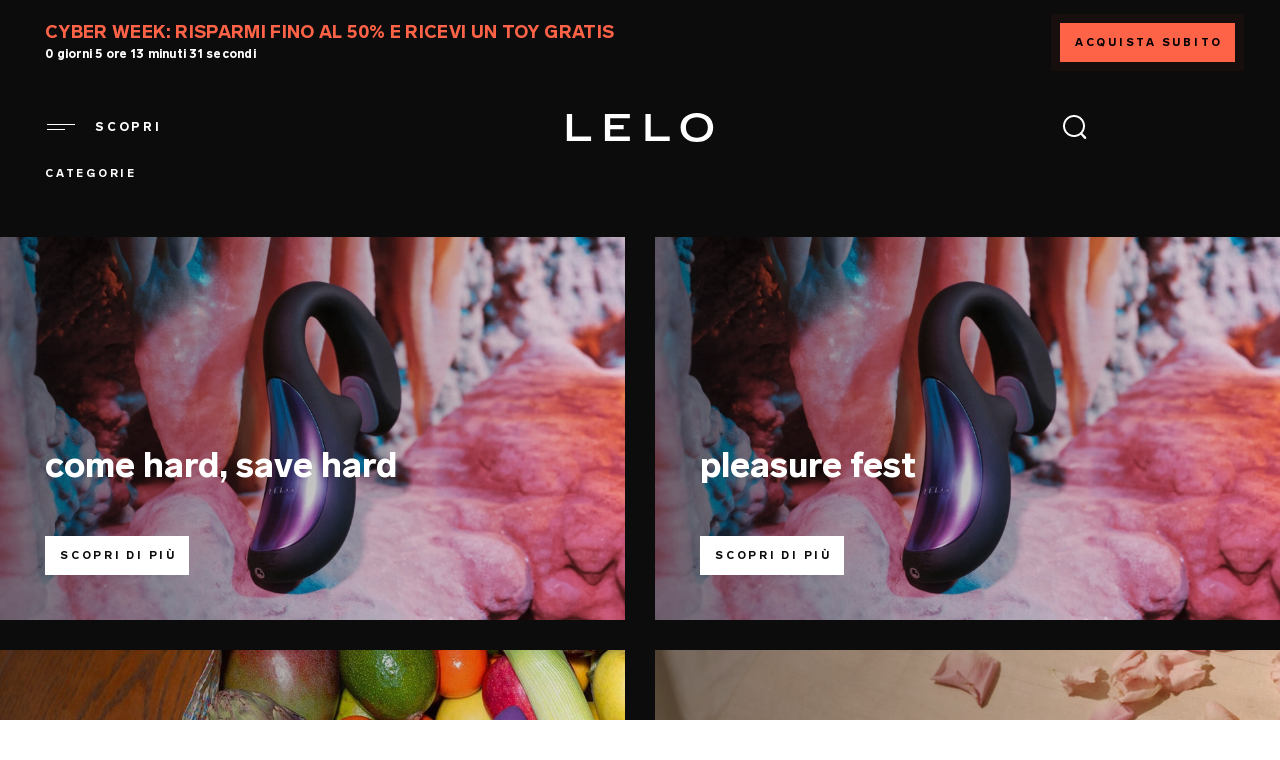

--- FILE ---
content_type: text/html; charset=UTF-8
request_url: https://www.lelo.com/it/categorie
body_size: 13422
content:
<!DOCTYPE html>
<html lang="it" dir="ltr" prefix="og: https://ogp.me/ns#" translate="no">
  <head>
    <meta name="theme-color" content="#0c0c0c">
    <style>html{visibility:hidden;opacity:0;}</style>
    <link rel="preload" href="/themes/play/dist/critical.min.css?v=2" as="style">
    <link rel="stylesheet" href="https://www.lelo.com/themes/play/dist/critical.min.css?v=2">
    <link rel="apple-touch-icon" href="/themes/play/images/apple-touch-icon.webp">
    <link rel="manifest" href="/manifest.json">
    <meta charset="utf-8" />
<script>window.dataLayer = window.dataLayer || [];</script>
<script> window.dataLayer = [{"currencyRates":{"USDAUD":[1.49617],"USDBRL":[5.3676],"USDCAD":[1.38784],"USDCHF":[0.800729],"USDCNY":[6.97798],"USDCZK":[20.7967],"USDDKK":[6.41426],"USDEUR":[0.858402],"USDGBP":[0.743404],"USDHKD":[7.79668],"USDHUF":[331.397],"USDJPY":[158.462],"USDMXN":[17.8033],"USDNOK":[10.0626],"USDPLN":[3.61857],"USDRUB":[78.4257],"USDSEK":[9.2003],"USDSGD":[1.28742],"USDTWD":[31.6008],"USDZAR":[16.3945]},"client_id":0}]; </script>
<link rel="canonical" href="https://www.lelo.com/it/categorie" />
<meta property="og:title" content="Categorie | LELO" />
<meta name="Generator" content="Drupal 10 (https://www.drupal.org); Commerce 2" />
<meta name="MobileOptimized" content="width" />
<meta name="HandheldFriendly" content="true" />
<meta name="viewport" content="width=device-width, initial-scale=1, maximum-scale=1, user-scalable=0" />
<link rel="preconnect" href="https://www.googletagmanager.com" crossorigin="anonymous" />
<link rel="dns-prefetch" href="https://www.google-analytics.com" />
<link rel="icon" href="/themes/play/favicon.ico" type="image/vnd.microsoft.icon" />
<link rel="alternate" hreflang="en" href="https://www.lelo.com/categories" />
<link rel="alternate" hreflang="de" href="https://www.lelo.com/de/kategorien" />
<link rel="alternate" hreflang="es" href="https://www.lelo.com/es/categorias" />
<link rel="alternate" hreflang="fr" href="https://www.lelo.com/fr/categories" />
<link rel="alternate" hreflang="it" href="https://www.lelo.com/it/categorie" />
<link rel="alternate" hreflang="nl" href="https://www.lelo.com/nl/categorieen" />
<link rel="alternate" hreflang="pt-br" href="https://www.lelo.com/pt-br/categorias" />
<link rel="alternate" hreflang="ru" href="https://www.lelo.com/ru/categories" />
<link rel="alternate" hreflang="sv" href="https://www.lelo.com/sv/kategorier" />
<link rel="alternate" hreflang="pl" href="https://www.lelo.com/pl/kategorie" />
<link rel="alternate" hreflang="zh-hans" href="https://www.lelo.com/zh-hans/categories" />
<link rel="alternate" hreflang="zh-hant" href="https://www.lelo.com/zh-hant/categories" />
<link rel="alternate" hreflang="ja" href="https://www.lelo.com/ja/categories" />
<link rel="alternate" hreflang="ko" href="https://www.lelo.com/ko/categories" />

    <title>Categorie | LELO</title>
    <script src="https://www.lelo.com/themes/play/dist/observer.min.js?v=2" defer></script>
    <link rel="dns-prefetch" href="//app.omniconvert.com" />
    <script type="text/javascript">window._mktz=window._mktz||[];</script>
    <script src="//cdn.omniconvert.com/js/qe9e171.js" async></script>
    <link rel="dns-prefetch" href="https://cdn.noibu.com" />
    <link rel="stylesheet" media="all" href="/sites/default/files/css/css_-ZonAJiHi0EQcAmR_VIGJk8-eRtcM8Tb8qoqJ_QF7ik.css?delta=0&amp;language=it&amp;theme=play&amp;include=eJxNi2sOgzAMgy_E6JGqkJgqozSoDzZuv2pF0_5Y9mebN4hWy56YLYtacj83r9lSRZKpAzjJ7aA405PeU6TLWvWihe1EvpwlsMXp6IVbqCj7JRpvN2gaxR8UMDJTRbCsKL60EFAq5H-_mlXk4XfS9NiR2ogJrxJRe30fTu3EfXXeTVrEB0TUUrQ" />
<link rel="stylesheet" media="all" href="/sites/default/files/css/css_e5doHgwS6FCHuauQBfLPTm4MEoUfNE6SZObPGl_5mIA.css?delta=1&amp;language=it&amp;theme=play&amp;include=eJxNi2sOgzAMgy_E6JGqkJgqozSoDzZuv2pF0_5Y9mebN4hWy56YLYtacj83r9lSRZKpAzjJ7aA405PeU6TLWvWihe1EvpwlsMXp6IVbqCj7JRpvN2gaxR8UMDJTRbCsKL60EFAq5H-_mlXk4XfS9NiR2ogJrxJRe30fTu3EfXXeTVrEB0TUUrQ" />
<link rel="stylesheet" media="all" href="/sites/default/files/css/css_XtYCyYmIljcyEroVHUKFRUO6i-yJMvokjvr5yd7TLZk.css?delta=2&amp;language=it&amp;theme=play&amp;include=eJxNi2sOgzAMgy_E6JGqkJgqozSoDzZuv2pF0_5Y9mebN4hWy56YLYtacj83r9lSRZKpAzjJ7aA405PeU6TLWvWihe1EvpwlsMXp6IVbqCj7JRpvN2gaxR8UMDJTRbCsKL60EFAq5H-_mlXk4XfS9NiR2ogJrxJRe30fTu3EfXXeTVrEB0TUUrQ" />
<link rel="stylesheet" media="all" href="/sites/default/files/css/css_vDdz0jB9Hlj55ireDaSPZmbyu7VR7AKp3cEzcx6cXTs.css?delta=3&amp;language=it&amp;theme=play&amp;include=eJxNi2sOgzAMgy_E6JGqkJgqozSoDzZuv2pF0_5Y9mebN4hWy56YLYtacj83r9lSRZKpAzjJ7aA405PeU6TLWvWihe1EvpwlsMXp6IVbqCj7JRpvN2gaxR8UMDJTRbCsKL60EFAq5H-_mlXk4XfS9NiR2ogJrxJRe30fTu3EfXXeTVrEB0TUUrQ" />

    <script src="https://www.lelo.com/sites/default/files/js/js_9YZI5aYPh0lexgB9lMrPVuXh8kfTF_K1q7vdI_BgZPQ.js?scope=header&amp;delta=0&amp;language=it&amp;theme=play&amp;include=[base64]"></script>

              <!-- Google Tag Manager -->
<script>(function(w,d,s,l,i){w[l]=w[l]||[];w[l].push({'gtm.start':new Date().getTime(),event:'gtm.js'});var f=d.getElementsByTagName(s)[0],j=d.createElement(s);j.async=true;j.src="https://measure.lelo.com/5syrhipex.js?"+i;f.parentNode.insertBefore(j,f);})(window,document,'script','dataLayer','cksq0n=EQFNLjw%2FVDg6JzgrUFQPTkpLQU8MHEQfHQkfRwsdFA%3D%3D');</script>
<!-- End Google Tag Manager -->
                    <!-- Request Metrics -->
<script>
    (function(t,e,n,r){function a(){return e&&e.now?e.now():null}if(!n.version){n._events=[];n._errors=[];n._metadata={};n._urlGroup=null;window.RM=n;n.install=function(e){n._options=e;var a=t.createElement("script");a.async=true;a.crossOrigin="anonymous";a.src=r;var o=t.getElementsByTagName("script")[0];o.parentNode.insertBefore(a,o)};n.identify=function(t,e){n._userId=t;n._identifyOptions=e};n.sendEvent=function(t,e){n._events.push({eventName:t,metadata:e,time:a()})};n.setUrlGroup=function(t){n._urlGroup=t};n.track=function(t,e){n._errors.push({error:t,metadata:e,time:a()})};n.addMetadata=function(t){n._metadata=Object.assign(n._metadata,t)}}})(document,window.performance,window.RM||{},"https://cdn.requestmetrics.com/agent/current/rm.js");
    RM.install({ 
        token: "s5yh3bp:z6cu7ni"
    });
</script>
                    <!-- Noibu -->
<script async src="https://cdn.noibu.com/collect-core.js"></script>
<!-- End Noibu -->
        </head>
  <body class="node" class="node">
        <a href="#main-content" class="visually-hidden focusable" aria-label="Link">
      Salta al contenuto principale
    </a>
    <!-- Google Tag Manager (noscript) -->
<noscript><iframe src="https://measure.lelo.com/ns.html?id=GTM-KBBHB8" height="0" width="0" style="display:none;visibility:hidden"></iframe></noscript>
<!-- End Google Tag Manager (noscript) -->
      <div class="dialog-off-canvas-main-canvas" data-off-canvas-main-canvas>
    <div class="header-wrapper">
  <div id="promobar" class="before-header-region">
      <div>
    <div  id="block-promobarblock" class="block block-lfi-promobar block-promobar_block" id="block-promobarblock" class="block block-lfi-promobar block-promobar_block">
  
    
        
<div class="black-promobar lfi-promobar lfi_promo">

    <div class="promobar-message">
              <div><span>CYBER WEEK: RISPARMI FINO AL 50% E RICEVI UN TOY GRATIS
</span>
</div>
                            <span class="js_promobar"></span>
          </div>
    <div class="promotion-link">
      <a href="/it/black-friday">ACQUISTA SUBITO</a>
    </div>
</div>

  </div>

  </div>

  </div>

  <header id="header" role="banner" class="  ">
      <div class="header">
    
<div id="main-menu-wrapper" class="menu-block__wrapper">
  <span class="menu__icon-desktop" role="button" tabindex="0" aria-label="Open menu" title="Menu">
    <img src="/themes/play/images/header/shape-menu-normal.svg" width="32" height="32" alt="menu-icon"><span class="main-menu__title">scopri</span>
  </span>
  <nav aria-labelledby="block-play-main-menu-menu" id="block-play-main-menu" inert>
                      
    <h2 class="visually-hidden" id="block-play-main-menu-menu">Main navigation</h2>
    

              <div class="main-menu-inner">
        
              <ul class="main-menu">
                                <li class="main-menu__item active-menu-promotion" data-level="0">
                                            <a href="/it/black-friday" class="menu-active-promotion" data-drupal-link-system-path="taxonomy/term/134">cyber week</a>
                          </li>
                            <li class="main-menu__item" data-level="0">
                                            <a href="/it/best-seller" class="no-sibling" data-drupal-link-system-path="taxonomy/term/21">Sex toy più venduti</a>
                          </li>
                            <li class="main-menu__item has-lists" data-level="0">
                                            <a href="/it/sex-toys-donne" class="has-sibling" aria-expanded="false" role="button" data-drupal-link-system-path="taxonomy/term/2">Sex toy per donne</a>
                                  <ul class="main-menu__list data-level--1">
                                <li class="main-menu__item" data-level="1">
                                            <a href="/it/sex-toys-donne" class="no-sibling" data-drupal-link-system-path="taxonomy/term/2">VEDI TUTTI I PRODOTTI</a>
                          </li>
                            <li class="main-menu__item" data-level="1">
                                            <a href="/it/vibratori-il-punto-g" class="no-sibling" data-drupal-link-system-path="taxonomy/term/15">Vibratori per punto G</a>
                          </li>
                            <li class="main-menu__item" data-level="1">
                                            <a href="/it/vibratori-clitoridei" class="no-sibling" data-drupal-link-system-path="taxonomy/term/16">Vibratori clitoridei</a>
                          </li>
                            <li class="main-menu__item" data-level="1">
                                            <a href="/it/vibratori-stile-rabbit" class="no-sibling" data-drupal-link-system-path="taxonomy/term/17">Vibratori rabbit</a>
                          </li>
                            <li class="main-menu__item" data-level="1">
                                            <a href="/it/vibratori-stile-bullet" class="no-sibling" data-drupal-link-system-path="taxonomy/term/18">Vibratori bullet</a>
                          </li>
                            <li class="main-menu__item" data-level="1">
                                            <a href="/it/vibratori-con-telecomando-donne" class="no-sibling" data-drupal-link-system-path="taxonomy/term/14">Vibratori telecomandati</a>
                          </li>
                            <li class="main-menu__item" data-level="1">
                                            <a href="/it/travel-sex-toys" class="no-sibling" data-drupal-link-system-path="taxonomy/term/78">Sex Toy da viaggio</a>
                          </li>
                            <li class="main-menu__item" data-level="1">
                                            <a href="/it/massaggiatori-stelo" class="no-sibling" data-drupal-link-system-path="taxonomy/term/19">Massaggiatori wand</a>
                          </li>
                            <li class="main-menu__item" data-level="1">
                                            <a href="/it/sfere-ben-wa" class="no-sibling" data-drupal-link-system-path="taxonomy/term/20">Palline vaginali</a>
                          </li>
                            <li class="main-menu__item" data-level="1">
                                            <a href="/it/palline-anali" class="no-sibling" data-drupal-link-system-path="taxonomy/term/60">palline anali vibranti</a>
                          </li>
        </ul>
  
                </li>
                            <li class="main-menu__item has-lists" data-level="0">
                                            <a href="/it/sex-toys-uomo" class="has-sibling" aria-expanded="false" role="button" data-drupal-link-system-path="taxonomy/term/1">Sex toy per uomini</a>
                                  <ul class="main-menu__list data-level--1">
                                <li class="main-menu__item" data-level="1">
                                            <a href="/it/sex-toys-uomo" class="no-sibling" data-drupal-link-system-path="taxonomy/term/1">VEDI TUTTI I PRODOTTI</a>
                          </li>
                            <li class="main-menu__item" data-level="1">
                                            <a href="/it/massaggiatori-la-prostata" class="no-sibling" data-drupal-link-system-path="taxonomy/term/6">Massaggiatori per la prostata</a>
                          </li>
                            <li class="main-menu__item" data-level="1">
                                            <a href="/it/anelli-vibranti-il-pene" class="no-sibling" data-drupal-link-system-path="taxonomy/term/8">Anelli per peni</a>
                          </li>
                            <li class="main-menu__item" data-level="1">
                                            <a href="/it/masturbatore-per-uomo" class="no-sibling" data-drupal-link-system-path="taxonomy/term/58">masturbatore per uomo</a>
                          </li>
                            <li class="main-menu__item" data-level="1">
                                            <a href="/it/palline-anali-uomo" class="no-sibling" data-drupal-link-system-path="taxonomy/term/59">palline anali vibranti</a>
                          </li>
        </ul>
  
                </li>
                            <li class="main-menu__item has-lists" data-level="0">
                                            <a href="/it/sex-toys-la-coppia" class="has-sibling" aria-expanded="false" role="button" data-drupal-link-system-path="taxonomy/term/5">Sex toy per coppie</a>
                                  <ul class="main-menu__list data-level--1">
                                <li class="main-menu__item" data-level="1">
                                            <a href="/it/sex-toys-la-coppia" class="no-sibling" data-drupal-link-system-path="taxonomy/term/5">VEDI TUTTI I PRODOTTI</a>
                          </li>
                            <li class="main-menu__item" data-level="1">
                                            <a href="/it/vibratori-con-telecomando" class="no-sibling" data-drupal-link-system-path="taxonomy/term/9">Vibratori telecomandati</a>
                          </li>
                            <li class="main-menu__item" data-level="1">
                                            <a href="/it/vibratori-indossabili" class="no-sibling" data-drupal-link-system-path="taxonomy/term/11">Vibratori indossabili</a>
                          </li>
        </ul>
  
                </li>
                            <li class="main-menu__item" data-level="0">
                                            <a href="/it/app-controlled-sex-toys" class="no-sibling" data-drupal-link-system-path="taxonomy/term/125">sex toy controllati da app</a>
                          </li>
                            <li class="main-menu__item" data-level="0">
                                            <a href="/it/le-love-box-di-lelo" class="no-sibling" data-drupal-link-system-path="taxonomy/term/27">Le love box di Lelo</a>
                          </li>
                            <li class="main-menu__item" data-level="0">
                                            <a href="/it/lubricants" class="no-sibling" data-drupal-link-system-path="taxonomy/term/71">lubrificanti</a>
                          </li>
                            <li class="main-menu__item has-lists" data-level="0">
                                            <a href="/it/accessori-sensuali" class="has-sibling" aria-expanded="false" role="button" data-drupal-link-system-path="taxonomy/term/3">Accessori sessuali</a>
                                  <ul class="main-menu__list data-level--1">
                                <li class="main-menu__item" data-level="1">
                                            <a href="/it/benessere" class="no-sibling" data-drupal-link-system-path="taxonomy/term/132">Benessere</a>
                          </li>
                            <li class="main-menu__item" data-level="1">
                                            <a href="/it/candele-erotiche" class="no-sibling" data-drupal-link-system-path="taxonomy/term/128">Candele erotiche</a>
                          </li>
                            <li class="main-menu__item" data-level="1">
                                            <a href="/it/caricatori-e-cavi-usb" class="no-sibling" data-drupal-link-system-path="taxonomy/term/133">Caricatori e cavi USB</a>
                          </li>
                            <li class="main-menu__item" data-level="1">
                                            <a href="/it/raffinati-accessori-erotici-bdsm" class="no-sibling" data-drupal-link-system-path="taxonomy/term/4">Giochi BDSM</a>
                          </li>
                            <li class="main-menu__item" data-level="1">
                                            <a href="/it/integratori" class="no-sibling" data-drupal-link-system-path="taxonomy/term/130">Integratori</a>
                          </li>
                            <li class="main-menu__item" data-level="1">
                                            <a href="/it/lubricants" class="no-sibling" data-drupal-link-system-path="taxonomy/term/71">Lubrificanti</a>
                          </li>
                            <li class="main-menu__item" data-level="1">
                                            <a href="/it/spray-detergente" class="no-sibling" data-drupal-link-system-path="taxonomy/term/131">Spray detergente</a>
                          </li>
        </ul>
  
                </li>
                            <li class="main-menu__item" data-level="0">
                                            <a href="/it/lingerie" class="no-sibling" data-drupal-link-system-path="taxonomy/term/76">Sensual lingerie </a>
                          </li>
                            <li class="main-menu__item" data-level="0">
                                            <a href="/it/intimina-lelo" class="no-sibling" data-drupal-link-system-path="node/1471">Intimina by LELO</a>
                          </li>
                            <li class="main-menu__item" data-level="0">
                                            <a href="/it/vibratori-di-lusso" class="no-sibling" data-drupal-link-system-path="taxonomy/term/22">Sex toy di lusso</a>
                          </li>
                            <li class="main-menu__item" data-level="0">
                                            <a href="/it/makeup" class="no-sibling" data-drupal-link-system-path="node/1458">LELO MAKEUP™</a>
                          </li>
                            <li class="main-menu__item" data-level="0">
                                            <a href="/it/lelo-hex-condoms" class="no-sibling" data-drupal-link-system-path="node/1462">Preservativi</a>
                          </li>
                            <li class="main-menu__item" data-level="0">
                                            <a href="/it/selezioni-queer" class="no-sibling" data-drupal-link-system-path="taxonomy/term/38">Sex toys per LGBTQ+</a>
                          </li>
                            <li class="main-menu__item" data-level="0">
                                            <a href="/it/blog" class="no-sibling">Blog</a>
                          </li>
        </ul>
  


      </div>
      </nav>
</div>

<div  id="block-play-branding" class="block block-system block-system_branding_block" id="block-play-branding" class="block block-system block-system_branding_block">
  
    
        <a href="/it" rel="home" aria-label="Logo">
      <img src="/themes/play/logo.svg" width="148" height="31" alt="Home">
    </a>
  </div>
<div class="dummy-search-place"></div>
<div class="search-block__wrapper">
  <span class="search__icon" title="Cerca">
    <img fetchpriority="high" id="search-trigger" width="32" height="32" src="/themes/play/images/header/shape-search-normal-new.svg" aria-label="Open Search" tabindex="0" alt="Cerca">
  </span>
</div>
<nav role="navigation" aria-labelledby="block-play-account-menu-menu" id="block-play-account-menu">
            
  <h2 class="visually-hidden" id="block-play-account-menu-menu">User account menu</h2>
  

        

  </nav>
<div  id="block-hilwishlist" class="block block-hil-wishlist block-hil_wishlist" id="block-hilwishlist" class="block block-hil-wishlist block-hil_wishlist">
  
    
      <div id="hil-wishlist-block"></div>

  </div>
<div  id="block-play-shopping-cart" class="block block-commerce-cart block-commerce_cart" id="block-play-shopping-cart" class="block block-commerce-cart block-commerce_cart"></div>
<div class="language-switcher-language-url" id="block-play-languageswitcher" role="navigation">
  
      <h2>
      
      <span class="fake-active-lng" tabindex="0"></span>
      <span class="lng-h2">torna al menu</span>
    </h2>
    
      <ul class="links" inert><li hreflang="en" data-drupal-link-system-path="node/27" class="en"><a href="/categories" class="language-link" hreflang="en" data-drupal-link-system-path="node/27">English</a></li><li hreflang="de" data-drupal-link-system-path="node/27" class="de"><a href="/de/kategorien" class="language-link" hreflang="de" data-drupal-link-system-path="node/27">Deutsch</a></li><li hreflang="es" data-drupal-link-system-path="node/27" class="es"><a href="/es/categorias" class="language-link" hreflang="es" data-drupal-link-system-path="node/27">Español</a></li><li hreflang="fr" data-drupal-link-system-path="node/27" class="fr"><a href="/fr/categories" class="language-link" hreflang="fr" data-drupal-link-system-path="node/27">Français</a></li><li hreflang="it" data-drupal-link-system-path="node/27" class="it is-active" aria-current="page"><a href="/it/categorie" class="language-link is-active" hreflang="it" data-drupal-link-system-path="node/27" aria-current="page">Italiano</a></li><li hreflang="nl" data-drupal-link-system-path="node/27" class="nl"><a href="/nl/categorieen" class="language-link" hreflang="nl" data-drupal-link-system-path="node/27">Nederlands</a></li><li hreflang="pt-br" data-drupal-link-system-path="node/27" class="pt-br"><a href="/pt-br/categorias" class="language-link" hreflang="pt-br" data-drupal-link-system-path="node/27">Português</a></li><li hreflang="ru" data-drupal-link-system-path="node/27" class="ru"><a href="/ru/categories" class="language-link" hreflang="ru" data-drupal-link-system-path="node/27">Русский</a></li><li hreflang="sv" data-drupal-link-system-path="node/27" class="sv"><a href="/sv/kategorier" class="language-link" hreflang="sv" data-drupal-link-system-path="node/27">Svenska</a></li><li hreflang="pl" data-drupal-link-system-path="node/27" class="pl"><a href="/pl/kategorie" class="language-link" hreflang="pl" data-drupal-link-system-path="node/27">Polski</a></li><li hreflang="zh-hans" data-drupal-link-system-path="node/27" class="zh-hans"><a href="/zh-hans/categories" class="language-link" hreflang="zh-hans" data-drupal-link-system-path="node/27">简体中文</a></li><li hreflang="zh-hant" data-drupal-link-system-path="node/27" class="zh-hant"><a href="/zh-hant/categories" class="language-link" hreflang="zh-hant" data-drupal-link-system-path="node/27">繁體中文</a></li><li hreflang="ja" data-drupal-link-system-path="node/27" class="ja"><a href="/ja/categories" class="language-link" hreflang="ja" data-drupal-link-system-path="node/27">日本語</a></li><li hreflang="ko" data-drupal-link-system-path="node/27" class="ko"><a href="/ko/categories" class="language-link" hreflang="ko" data-drupal-link-system-path="node/27">한국어</a></li></ul>
  </div>

  </div>



  </header>
</div>

<div class="layout-container build_page node-id-27">
  <div class="before-content-region">
      <div>
    <div data-drupal-messages-fallback class="hidden"></div>
<div  id="block-hilageverification" class="block block-hil-age-verification block-hil_age_verification" id="block-hilageverification" class="block block-hil-age-verification block-hil_age_verification">
  
    
      <div id="hil-age-verification-block"></div>

  </div>
<div  id="block-react-google" class="block block-lelo-api-user block-react_google" id="block-react-google" class="block block-lelo-api-user block-react_google">
  
    
      <div id="react-google"></div>

  </div>

  </div>

  </div>

  <main class="layout-container-content ">
    <a id="main-content" tabindex="-1" aria-label="Link"></a>
    <div class="layout-content">
          <div>
    
  
<div   id="block-reactcart" class="block block-block-content block-block_content eb926b6e-839d-4466-abe6-1cf36b7a6d79 basic basic-block" id="block-reactcart" class="block block-block-content block-block_content eb926b6e-839d-4466-abe6-1cf36b7a6d79 basic basic-block">
  
    
  <div class="container">
          
      </div>
</div>


<div  id="block-play-content" class="block block-system block-system_main_block" id="block-play-content" class="block block-system block-system_main_block">
  
    
      <article data-history-node-id="27">

  
    

  
  <div>
      <div class="black-bg layout layout--onecol">
    <div  class="layout__region layout__region--content">
      
    </div>
  </div>
  <div class="black-bg layout layout--onecol">
    <div  class="layout__region layout__region--content">
      
<div  class="block block-layout-builder block-inline_block product-categories suggested-categories" class="block block-layout-builder block-inline_block product-categories suggested-categories">
  
    
      
<div class="container intro-container">
      <div class="field_intro_text">CATEGORIE</div>
  </div>

            <div class="field_product_categories" ><div class="views-element-container"><div class="js-view-dom-id-8d3dee1847480ba728318a9914e6eac9aeec7968f7028eb70e3da7c451ec60a0">
  
  
  

  
  
  

  <div data-drupal-views-infinite-scroll-content-wrapper class="views-infinite-scroll-content-wrapper clearfix">    <div class="views-row">
<div class="suggested-categories-item categories_suggested" class="suggested-categories-item categories_suggested">
  
  
  <div class="text-container">
          <h2>come hard, save hard</h2>
        
    <div class="secondary-black_button_link_wrapper categories-suggested">
      <a href="/it/black-friday" aria-label="Discover more">SCOPRI DI PIÙ</a>
    </div>
  </div>
      <div class="field_taxonomy_image_bigger">
      <img src=https://assets.lelo.com/dx/static/category_fields/LELO-Black-Friday-2024_taxonomy-img_945x580%20%282%29.webp?VersionId=riOU6grUGM_D2Dl7hYxuNoMTzj2kq4Ko width="946" height="580" alt="taxonomy image" loading="lazy">
    </div>
  
  <a class="taxonomy_url_absolute" href="/it/black-friday" aria-label="Category"></a>
</div>
</div>
    <div class="views-row">
<div class="suggested-categories-item categories_suggested" class="suggested-categories-item categories_suggested">
  
  
  <div class="text-container">
          <h2>pleasure fest</h2>
        
    <div class="secondary-black_button_link_wrapper categories-suggested">
      <a href="/it/exclusive-deals" aria-label="Discover more">SCOPRI DI PIÙ</a>
    </div>
  </div>
      
            <div class="field_taxonomy_image_bigger" >  <img src="https://assets.lelo.com/dx/2025-01/LELO-Black-Friday-2024_taxonomy-img_945x580%20%281%29.webp?VersionId=iEFB7agdTp3oTqx5tZ76w8Nmbvz.SZ4X" width="946" height="580" alt="taxonomy image" loading="lazy" />

</div>
      
  
  <a class="taxonomy_url_absolute" href="/it/exclusive-deals" aria-label="Category"></a>
</div>
</div>
    <div class="views-row">
<div class="suggested-categories-item categories_suggested" class="suggested-categories-item categories_suggested">
  
  
  <div class="text-container">
          <h2>Sex toy più venduti</h2>
        
    <div class="secondary-black_button_link_wrapper categories-suggested">
      <a href="/it/best-seller" aria-label="Discover more">SCOPRI DI PIÙ</a>
    </div>
  </div>
      
            <div class="field_taxonomy_image_bigger" >  <img src="https://assets.lelo.com/dx/2022-06/Category_main_desktop_bestsellers_6.webp?VersionId=BMnr4rS752jm33iwZ7U4l76bF_0ZZRCA" width="945" height="580" alt="Best Selling Sex Toys" loading="lazy" />

</div>
      
  
  <a class="taxonomy_url_absolute" href="/it/best-seller" aria-label="Category"></a>
</div>
</div>
    <div class="views-row">
<div class="suggested-categories-item categories_suggested" class="suggested-categories-item categories_suggested">
  
  
  <div class="text-container">
          <h2>Sex toy per donne</h2>
        
    <div class="secondary-black_button_link_wrapper categories-suggested">
      <a href="/it/sex-toys-donne" aria-label="Discover more">SCOPRI DI PIÙ</a>
    </div>
  </div>
      
            <div class="field_taxonomy_image_bigger" >  <img src="https://assets.lelo.com/dx/2022-06/Category_main_desktop_women.webp?VersionId=Scus5J0hG.zDb0vP.feDky.aJFuURsbv" width="945" height="580" alt="Sex Toys for Women" loading="lazy" />

</div>
      
  
  <a class="taxonomy_url_absolute" href="/it/sex-toys-donne" aria-label="Category"></a>
</div>
</div>
    <div class="views-row">
<div class="suggested-categories-item categories_suggested" class="suggested-categories-item categories_suggested">
  
  
  <div class="text-container">
          <h2>Sex toy per uomini</h2>
        
    <div class="secondary-black_button_link_wrapper categories-suggested">
      <a href="/it/sex-toys-uomo" aria-label="Discover more">SCOPRI DI PIÙ</a>
    </div>
  </div>
      
            <div class="field_taxonomy_image_bigger" >  <img src="https://assets.lelo.com/dx/2022-06/Category_main_desktop_men.webp?VersionId=KWckW5nkTsVIUSCKB6Y5g0B4kg5Mny9T" width="945" height="580" alt="Sex Toys for Men" loading="lazy" />

</div>
      
  
  <a class="taxonomy_url_absolute" href="/it/sex-toys-uomo" aria-label="Category"></a>
</div>
</div>
    <div class="views-row">
<div class="suggested-categories-item categories_suggested" class="suggested-categories-item categories_suggested">
  
  
  <div class="text-container">
          <h2>Sex toy per coppie</h2>
        
    <div class="secondary-black_button_link_wrapper categories-suggested">
      <a href="/it/sex-toys-la-coppia" aria-label="Discover more">SCOPRI DI PIÙ</a>
    </div>
  </div>
      
            <div class="field_taxonomy_image_bigger" >  <img src="https://assets.lelo.com/dx/2022-06/Category_main_desktop_couples.webp?VersionId=XQjOIjSwe5LK7APvXsIoa9dUuXJFgAW." width="945" height="580" alt="Sex Toys for Couples" loading="lazy" />

</div>
      
  
  <a class="taxonomy_url_absolute" href="/it/sex-toys-la-coppia" aria-label="Category"></a>
</div>
</div>
    <div class="views-row">
<div class="suggested-categories-item categories_suggested" class="suggested-categories-item categories_suggested">
  
  
  <div class="text-container">
          <h2>Le love box di LELO</h2>
        
    <div class="secondary-black_button_link_wrapper categories-suggested">
      <a href="/it/le-love-box-di-lelo" aria-label="Discover more">SCOPRI DI PIÙ</a>
    </div>
  </div>
      
            <div class="field_taxonomy_image_bigger" >  <img src="https://assets.lelo.com/dx/2022-06/Category_main_desktop_bundles.webp?VersionId=E4UrANeY_BO3sl47L438CD_UtGEWNpXz" width="945" height="580" alt="Bundles" loading="lazy" />

</div>
      
  
  <a class="taxonomy_url_absolute" href="/it/le-love-box-di-lelo" aria-label="Category"></a>
</div>
</div>
    <div class="views-row">
<div class="suggested-categories-item categories_suggested" class="suggested-categories-item categories_suggested">
  
  
  <div class="text-container">
          <h2>Sex toy controllati da app</h2>
        
    <div class="secondary-black_button_link_wrapper categories-suggested">
      <a href="/it/app-controlled-sex-toys" aria-label="Discover more">SCOPRI DI PIÙ</a>
    </div>
  </div>
      
            <div class="field_taxonomy_image_bigger" >  <img src="https://assets.lelo.com/dx/2025-02/Taxonomy_image_945%20x%20580%20px.webp?VersionId=SU9.gc3m3xuo4V_m8AiyoQ14zH.Rhlc6" width="945" height="580" alt="APP toys" loading="lazy" />

</div>
      
  
  <a class="taxonomy_url_absolute" href="/it/app-controlled-sex-toys" aria-label="Category"></a>
</div>
</div>
    <div class="views-row">
<div class="suggested-categories-item categories_suggested" class="suggested-categories-item categories_suggested">
  
  
  <div class="text-container">
          <h2>Lubrificanti</h2>
        
    <div class="secondary-black_button_link_wrapper categories-suggested">
      <a href="/it/lubricants" aria-label="Discover more">SCOPRI DI PIÙ</a>
    </div>
  </div>
      
            <div class="field_taxonomy_image_bigger" >  <img src="https://assets.lelo.com/dx/2024-03/Category_main_desktop_lubricants_3.webp?VersionId=AenmUhtNiMF4.fVlriToNmdRDT4.T6Ih" width="945" height="580" alt="lubricants" loading="lazy" />

</div>
      
  
  <a class="taxonomy_url_absolute" href="/it/lubricants" aria-label="Category"></a>
</div>
</div>
    <div class="views-row">
<div class="suggested-categories-item categories_suggested" class="suggested-categories-item categories_suggested">
  
  
  <div class="text-container">
          <h2>Accessori sessuali</h2>
        
    <div class="secondary-black_button_link_wrapper categories-suggested">
      <a href="/it/accessori-sensuali" aria-label="Discover more">SCOPRI DI PIÙ</a>
    </div>
  </div>
      
            <div class="field_taxonomy_image_bigger" >  <img src="https://assets.lelo.com/dx/2024-03/LELO_taxonomy_image_Accessories_945x580px_1_4.webp?VersionId=ulNoTXmLFlqPQ2EUmaOAHIOTyW5IpNZP" width="945" height="580" alt="Sex Accessories" loading="lazy" />

</div>
      
  
  <a class="taxonomy_url_absolute" href="/it/accessori-sensuali" aria-label="Category"></a>
</div>
</div>
    <div class="views-row">
<div class="suggested-categories-item categories_suggested" class="suggested-categories-item categories_suggested">
  
  
  <div class="text-container">
          <h2>Sensual Lingerie</h2>
        
    <div class="secondary-black_button_link_wrapper categories-suggested">
      <a href="/it/lingerie" aria-label="Discover more">SCOPRI DI PIÙ</a>
    </div>
  </div>
      
            <div class="field_taxonomy_image_bigger" >  <img src="https://assets.lelo.com/dx/2024-05/taxonomy-image-dimensions---945x580_0.webp?VersionId=1oh68bhMoU6rTDHX6z4SLnhtQOc5a4cX" width="945" height="580" alt="Sexy lingerie" loading="lazy" />

</div>
      
  
  <a class="taxonomy_url_absolute" href="/it/lingerie" aria-label="Category"></a>
</div>
</div>
    <div class="views-row">
<div class="suggested-categories-item categories_suggested" class="suggested-categories-item categories_suggested">
  
  
  <div class="text-container">
          <h2>INTIMINA by LELO</h2>
        
    <div class="secondary-black_button_link_wrapper categories-suggested">
      <a href="/it/intimina-by-lelo" aria-label="Discover more">SCOPRI DI PIÙ</a>
    </div>
  </div>
      
            <div class="field_taxonomy_image_bigger" >  <img src="https://assets.lelo.com/dx/2023-11/Intimina_category__taxonomy_image_945x580px_1.webp?VersionId=yKU9EQEoiPWNnTj7CLbmV1Zfpp.S6zk3" width="945" height="580" alt=" INTIMINA by LELO" loading="lazy" />

</div>
      
  
  <a class="taxonomy_url_absolute" href="/it/intimina-by-lelo" aria-label="Category"></a>
</div>
</div>
    <div class="views-row">
<div class="suggested-categories-item categories_suggested" class="suggested-categories-item categories_suggested">
  
  
  <div class="text-container">
          <h2>Sex toy di lusso</h2>
        
    <div class="secondary-black_button_link_wrapper categories-suggested">
      <a href="/it/vibratori-di-lusso" aria-label="Discover more">SCOPRI DI PIÙ</a>
    </div>
  </div>
      
            <div class="field_taxonomy_image_bigger" >  <img src="https://assets.lelo.com/dx/2022-06/Category_main_desktop_luxury.webp?VersionId=i.w5UnKAeiBUGYS0Rq52pHOBDvSpdnqD" width="945" height="580" alt="Luxury Vibrators" loading="lazy" />

</div>
      
  
  <a class="taxonomy_url_absolute" href="/it/vibratori-di-lusso" aria-label="Category"></a>
</div>
</div>
    <div class="views-row">
<div class="suggested-categories-item categories_suggested" class="suggested-categories-item categories_suggested">
  
  
  <div class="text-container">
          <h2>LELO MAKEUP™</h2>
        
    <div class="secondary-black_button_link_wrapper categories-suggested">
      <a href="/it/lelo-makeup" aria-label="Discover more">SCOPRI DI PIÙ</a>
    </div>
  </div>
      
            <div class="field_taxonomy_image_bigger" >  <img src="https://assets.lelo.com/dx/2023-05/Taxonomy_-945x580-px.webp?VersionId=NuAUPcgw1_jZVpn_DSSo_rR_tO55cQ7n" width="945" height="580" alt="makeup" loading="lazy" />

</div>
      
  
  <a class="taxonomy_url_absolute" href="/it/lelo-makeup" aria-label="Category"></a>
</div>
</div>
    <div class="views-row">
<div class="suggested-categories-item categories_suggested" class="suggested-categories-item categories_suggested">
  
  
  <div class="text-container">
          <h2>Preservativi</h2>
        
    <div class="secondary-black_button_link_wrapper categories-suggested">
      <a href="/it/preservativi" aria-label="Discover more">SCOPRI DI PIÙ</a>
    </div>
  </div>
      
            <div class="field_taxonomy_image_bigger" >  <img src="https://assets.lelo.com/dx/2022-06/Category_main_desktop_condoms.webp?VersionId=Qma_IcepGDcNS6Ygaj0gw0PDO3Dbyo8X" width="945" height="580" alt="Condoms" loading="lazy" />

</div>
      
  
  <a class="taxonomy_url_absolute" href="/it/preservativi" aria-label="Category"></a>
</div>
</div>
    <div class="views-row">
<div class="suggested-categories-item categories_suggested" class="suggested-categories-item categories_suggested">
  
  
  <div class="text-container">
          <h2>Sex toys per LGBTQ+</h2>
        
    <div class="secondary-black_button_link_wrapper categories-suggested">
      <a href="/it/selezioni-queer" aria-label="Discover more">SCOPRI DI PIÙ</a>
    </div>
  </div>
      
            <div class="field_taxonomy_image_bigger" >  <img src="https://assets.lelo.com/dx/2022-06/Category_main_desktop_queer_picks.webp?VersionId=8.3p6k3PVBAlvrb_ty4N0tHIZ5hai9SK" width="945" height="580" alt="queer picks" loading="lazy" />

</div>
      
  
  <a class="taxonomy_url_absolute" href="/it/selezioni-queer" aria-label="Category"></a>
</div>
</div>
</div>

    


  
  

  
  
</div>
</div>
</div>
      
  </div>



    </div>
  </div>
  <div class="black-bg layout layout--onecol">
    <div  class="layout__region layout__region--content">
      <div  class="block block-block-content block-block-content8349bc16-5638-4eaf-8ae6-7ad552aaf186 newsletter-custom-block newsletter_block lazy-load swiper-slide" class="block block-block-content block-block-content8349bc16-5638-4eaf-8ae6-7ad552aaf186 newsletter-custom-block newsletter_block lazy-load swiper-slide">
  
    
            <div class="background-image">
        <picture>
            <source media="(max-width: 575px)"
                    srcset="https://assets.lelo.com/dx/2022-06/_375x400_3.webp?VersionId=ln3cEzEL.H4zhUCXyQz23MNm45pL6.qh">
            <source media="(min-width: 576px)"
                    srcset="https://assets.lelo.com/dx/2022-06/_1920x579_3.webp?VersionId=R3N_sh10hdlgwngFPu.HPwrBo_4YsrB1">
            <img loading="lazy" src="https://assets.lelo.com/dx/2022-06/_1920x579_3.webp?VersionId=R3N_sh10hdlgwngFPu.HPwrBo_4YsrB1" alt="subscribe">
        </picture>
      </div>
        <div id="newsletter-form" aria-live="polite" role="form" class="container">
              
            <div class="field_newsletter_title" ><p><strong>ottieni subito il 15% di sconto</strong></p></div>
      
                    <div class="field_newsletter_body">
          
            <div class="body" ><p>Iscriviti per ricevere in anteprima offerte speciali, novità e aggiornamenti sui prodotti e risparmiare il 15% sul prossimo acquisto.</p></div>
      
        </div>
                    
            <div class="field_block_reference" ><div  id="block-play-subscriptionblock" class="block block-lfi-newsletter block-subscription_block" id="block-play-subscriptionblock" class="block block-lfi-newsletter block-subscription_block">
  
      <h2>Subscription block</h2>
    
      <div id="hil-newsletter-lelo-newsletter"><form class="hil-newsletter-lelo-newsletter-form" data-drupal-selector="hil-newsletter-lelo-newsletter-form" action="/it/categorie" method="post" id="hil-newsletter-lelo-newsletter-form" accept-charset="UTF-8">
  <h3 id="subscription-title-lelo-newsletter">-</h3><div id="inline-messages-lelo-newsletter" class="messages--error"></div><input data-drupal-selector="edit-nv" type="hidden" name="nv" value="1" />
<input data-drupal-selector="edit-mn" type="hidden" name="mn" value="lelo-newsletter" />
<div id="subscription-wrapper-lelo-newsletter" data-drupal-selector="edit-subscription-wrapper" class="js-form-wrapper form-wrapper"><div class="js-form-item form-item js-form-type-textfield form-item-email js-form-item-email">
      <label for="edit-email">Enter your e-mail</label>
        <input data-drupal-selector="edit-email" type="text" id="edit-email" name="email" value="" size="60" maxlength="128" placeholder="your@email.com" class="form-text" />

        </div>

<div class="js-form-item form-item js-form-type-checkbox form-item-privacy-policy js-form-item-privacy-policy">
        <input data-drupal-selector="edit-privacy-policy" type="checkbox" id="edit-privacy-policy" name="privacy_policy" value="1" class="form-checkbox required" required="required" aria-required="true" />

             <label tabindex="0" for="edit-privacy-policy" class="option js-form-required form-required">Accetto <a href="/it/informativa-sulla-privacy" target="_blank">l' Informativa sulla privacy.</a></label>
      </div>

<input class="hil-newsletter-submit-handler lelo-newsletter-submit button js-form-submit form-submit" data-drupal-selector="edit-submit" data-disable-refocus="true" type="submit" id="edit-submit" name="subscribe" value="ISCRIVITI" />
</div>
<input autocomplete="off" data-drupal-selector="form-isewxsdjwupmjlnegb-1fyas8ke6duq9vidtkzt6bkw" type="hidden" name="form_build_id" value="form-iSewXsdJWUpmjlneGB_1fYaS8KE6DUQ9vidTKZT6bkw" />
<input data-drupal-selector="edit-hil-newsletter-lelo-newsletter-form" type="hidden" name="form_id" value="hil_newsletter_lelo-newsletter_form" />

</form>
</div>
  </div>
</div>
      
          </div>
  </div>



    </div>
  </div>

  </div>

</article>

  </div>

  </div>


  
    </div>
          <footer>
          <div class="footer">
    <div class="container footer-container">
      <div class="footer-menus">
        <nav role="navigation" aria-labelledby="block-company-menu" id="block-company">
      
  <h2 id="block-company-menu">azienda</h2>
  

        
              <ul>
              <li>
        <a href="/it/a-proposito" data-drupal-link-system-path="node/21">a proposito di LELO</a>
              </li>
          <li>
        <a href="/it/impressum" data-drupal-link-system-path="node/1667">impressum</a>
              </li>
          <li>
        <a href="/it/informazioni-aziendali" data-drupal-link-system-path="node/22">informazioni aziendali</a>
              </li>
          <li>
        <a href="/it/premi" data-drupal-link-system-path="node/17">premi del settore</a>
              </li>
          <li>
        <a href="/it/area-stampa" data-drupal-link-system-path="node/28">area stampa</a>
              </li>
          <li>
        <a href="/it/node/1605" data-drupal-link-system-path="node/1605">carriere</a>
              </li>
          <li>
        <a href="/it/informativa-sulla-privacy" data-drupal-link-system-path="node/9">informativa sulla privacy</a>
              </li>
          <li>
        <a href="/it/informativa-sui-cookie" data-drupal-link-system-path="node/23">informativa sui cookie</a>
              </li>
          <li>
        <a href="/it/termini-di-utilizzo" data-drupal-link-system-path="node/10">termini di utilizzo</a>
              </li>
          <li>
        <a href="/it/affiliati" data-drupal-link-system-path="node/1405">programma di affiliazione</a>
              </li>
          <li>
        <a href="https://retailer.lelo.com">i rivenditori</a>
              </li>
        </ul>
  


  </nav>

        <nav role="navigation" aria-labelledby="block-support-menu" id="block-support">
      
  <h2 id="block-support-menu">assistenza</h2>
  

        
              <ul>
              <li>
        <a href="/it/support-contact" data-drupal-link-system-path="node/1396">contatta l&#039;assistenza</a>
              </li>
          <li>
        <a href="/it/spedizioni" data-drupal-link-system-path="node/18">spedizione</a>
              </li>
          <li>
        <a href="/it/garanzia" data-drupal-link-system-path="node/1406">garanzia LELO</a>
              </li>
          <li>
        <a href="/it/extended-warranty" data-drupal-link-system-path="node/1483">estensione di garanzia</a>
              </li>
          <li>
        <a href="/it/node/1453" data-drupal-link-system-path="node/1453">regulatory compliance </a>
              </li>
          <li>
        <a href="/it/informazioni-generali" data-drupal-link-system-path="node/1399">FAQ generali</a>
              </li>
          <li>
        <a href="/it/informazioni-sullo-shopping" data-drupal-link-system-path="node/1400">FAQ sugli acquisti</a>
              </li>
          <li>
        <a href="/it/informazioni-sui-prodotti" data-drupal-link-system-path="node/1401">FAQ sui prodotti</a>
              </li>
          <li>
        <a href="/it/node/1447" data-drupal-link-system-path="node/1447">environmental labels</a>
              </li>
          <li>
        <a href="/it/contattaci" data-drupal-link-system-path="node/20">rimaniamo in contatto</a>
              </li>
          <li>
        <a href="/it/store-locator" data-drupal-link-system-path="store-locator">store locator</a>
              </li>
          <li>
        <a href="https://connect.studentbeans.com/v4/hosted/lelo/us">sconto studenti</a>
              </li>
          <li>
        <a href="https://www.lelo.com/lelo-originals">LELO Originals</a>
              </li>
        </ul>
  


  </nav>

        <nav role="navigation" aria-labelledby="block-discover-menu" id="block-discover">
      
  <h2 id="block-discover-menu">sfoglia per tipo</h2>
  

        
              <ul>
              <li>
        <a href="/it/categorie" data-drupal-link-system-path="node/27" class="is-active" aria-current="page">categorie</a>
              </li>
          <li>
        <a href="/it/best-seller" data-drupal-link-system-path="taxonomy/term/21">sex toy più venduti</a>
              </li>
          <li>
        <a href="/it/sex-toys-donne" data-drupal-link-system-path="taxonomy/term/2">sex toy per donne</a>
              </li>
          <li>
        <a href="/it/sex-toys-uomo" data-drupal-link-system-path="taxonomy/term/1">sex toy per uomini</a>
              </li>
          <li>
        <a href="/it/sex-toys-la-coppia" data-drupal-link-system-path="taxonomy/term/5">sex toy per coppie</a>
              </li>
          <li>
        <a href="/it/le-love-box-di-lelo" data-drupal-link-system-path="taxonomy/term/27">le love box di LELO</a>
              </li>
          <li>
        <a href="/it/vibratori-di-lusso" data-drupal-link-system-path="taxonomy/term/22">sex toy di lusso</a>
              </li>
          <li>
        <a href="/it/lubricants" data-drupal-link-system-path="taxonomy/term/71">lubrificanti</a>
              </li>
          <li>
        <a href="/it/accessori-sensuali" data-drupal-link-system-path="taxonomy/term/3">accessori sessuali</a>
              </li>
          <li>
        <a href="/it/preservativi" data-drupal-link-system-path="taxonomy/term/24">preservativi</a>
              </li>
          <li>
        <a href="/it/selezioni-queer" data-drupal-link-system-path="taxonomy/term/38">selezioni queer</a>
              </li>
        </ul>
  


  </nav>

        <nav role="navigation" aria-labelledby="block-follow-menu" id="block-follow">
      
  <h2 id="block-follow-menu">segui</h2>
  

        
              <ul>
              <li>
        <a href="/it/blog/">volonté blog</a>
              </li>
          <li>
        <a href="http://instagram.com/lelo_official" target="_blank">instagram</a>
              </li>
          <li>
        <a href="http://twitter.com/Lelo_Official" target="_blank">twitter</a>
              </li>
          <li>
        <a href="https://www.facebook.com/LELO.Official" target="_blank">facebook</a>
              </li>
          <li>
        <a href="/blog/erotic-fantasies/audio-erotica">audio erotica</a>
              </li>
          <li>
        <a href="/blog/science-and-medical-advisory-board-2/">our sexual health experts</a>
              </li>
        </ul>
  


  </nav>

      </div>

      <div class="footer-informations">
        
  
<div   id="block-play-copyrightblock" class="block block-block-content block-block_content _8cae329-ae20-49d7-9f5a-35fbb1fd7fa2 basic basic-block" id="block-play-copyrightblock" class="block block-block-content block-block_content _8cae329-ae20-49d7-9f5a-35fbb1fd7fa2 basic basic-block">
  
    
  <div class="container">
          
            <div class="body" ><p>© 2003-2024 LELO iAB. Tutti i diritti riservati.</p>

<p>Tutti i modelli che compaiono su questo sito hanno almeno 18 anni. Accedendo a questo sito giuri di avere l'età legale nella tua zona per vedere materiale per adulti e di voler vedere tale materiale.</p></div>
      
      </div>
</div>



        
        
        
        
        
        <div   id="block-play-uspaymentmethods" class="block block-block-content block-block_content c5dd8edc-69d4-4e4a-960f-3dd46218ca45 basic basic-block" id="block-play-uspaymentmethods" class="block block-block-content block-block_content c5dd8edc-69d4-4e4a-960f-3dd46218ca45 basic basic-block">
  
    
  <div class="container">
    <p><img loading="lazy" src="/themes/play/images/US-payment-methods.svg" alt="Payments"></p>
    <p><img loading="lazy" src="/themes/play/images/US-payment-methods-mobile.svg" alt="Payments mobile"></p>
  </div>
</div>



        <div   id="block-followus" class="block block-block-content block-block_content _9f62876-5358-4076-9328-1479d386d22d basic basic-block" id="block-followus" class="block block-block-content block-block_content _9f62876-5358-4076-9328-1479d386d22d basic basic-block">
  
    
  <div class="container">
    <div class="footer-wechat-bazaarvoice">
      <div class="footer-wechat">
        <img loading="lazy" src="/themes/play/images/lelo-wechat.webp" alt="lelo wechat">
        <p class="footer-wechat-description">Wechat: lelo_mall</p>
      </div>

      <div class="footer-bazaarvoice">
        <img loading="lazy" src="/themes/play/images/bazaarvoice_logo.webp" alt="bazaarvoice">
        <div class="footer-bazaarvoice-tooltip">
          <p>These reviews are managed by Bazaarvoice and comply with the Bazaarvoice Authenticity Policy, which is supported by anti-fraud technology and human analysis.</p>

          <p>Details at <a href="http://www.bazaarvoice.com/trustmark/" rel="nofollow" target="_blank" aria-label="Bazaarvoice">http://www.bazaarvoice.com/trustmark/</a>.</p>
        </div>
      </div>
    </div>
  </div>
</div>



      </div>
    </div>
  </div>



      </footer>
          </main>
</div>

  </div>


    <script>
      !function(){if(!window.klaviyo){window._klOnsite=window._klOnsite||[];try{window.klaviyo=new Proxy({},{get:function(n,i){return"push"===i?function(){var n;(n=window._klOnsite).push.apply(n,arguments)}:function(){for(var n=arguments.length,o=new Array(n),w=0;w<n;w++)o[w]=arguments[w];var t="function"==typeof o[o.length-1]?o.pop():void 0,e=new Promise((function(n){window._klOnsite.push([i].concat(o,[function(i){t&&t(i),n(i)}]))}));return e}}})}catch(n){window.klaviyo=window.klaviyo||[],window.klaviyo.push=function(){var n;(n=window._klOnsite).push.apply(n,arguments)}}}}();
    </script>

    
    <script type="application/json" data-drupal-selector="drupal-settings-json">{"path":{"baseUrl":"\/","pathPrefix":"it\/","currentPath":"node\/27","currentPathIsAdmin":false,"isFront":false,"currentLanguage":"it"},"pluralDelimiter":"\u0003","suppressDeprecationErrors":true,"ajaxPageState":{"libraries":"[base64]","theme":"play","theme_token":null},"ajaxTrustedUrl":{"form_action_p_pvdeGsVG5zNF_XLGPTvYSKCf43t8qZYSwcfZl2uzM":true,"\/it\/categorie?ajax_form=1":true},"lwa":{"target_id":"bp-6779ab59-5fb1-416b-b349-dbf8c82efc12","client_id":"amzn1.application-oa2-client.1c5be8a275d9457f81943a3330774617","redirect_uri":"https:\/\/www.lelo.com\/buy-with-prime\/callback","active":true},"hil_geo":"US","hil_geo_in_eu":false,"delivery":{"hasDelivery":false,"days":0,"date":null,"country":"Stati Uniti","message":"Expected delivery, Stati Uniti: @date","messageMobile":"Expected delivery, Stati Uniti: @date","dateFormat":"d.M.yyyy","dateFormatMobile":"d.M.yyyy"},"is_product_page":false,"chat_suppress":false,"user":{"session_id":"","uid":0,"permissionsHash":"fbc55ac19df97644bcab6c1114d2009dd2e927b153c0e3e1a5c414212c431ef4"},"leloPromotionId":"0","ckeditorAccordion":{"accordionStyle":{"collapseAll":1,"keepRowsOpen":0,"animateAccordionOpenAndClose":1,"openTabsWithHash":0,"allowHtmlInTitles":0}},"orderVariation":[],"orderProducts":[],"ajax":{"edit-submit":{"callback":["Drupal\\hil_newsletter\\Form\\NewsletterForm","ajaxSubmitForm"],"wrapper":"hil-newsletter-lelo-newsletter","event":"click","disable-refocus":true,"url":"\/it\/categorie?ajax_form=1","httpMethod":"POST","dialogType":"ajax","submit":{"_triggering_element_name":"subscribe","_triggering_element_value":"ISCRIVITI"}}},"views":{"ajax_path":"\/it\/views\/ajax","ajaxViews":{"views_dom_id:8d3dee1847480ba728318a9914e6eac9aeec7968f7028eb70e3da7c451ec60a0":{"view_name":"product_categories","view_display_id":"suggested_categories_block","view_args":"","view_path":"\/node\/27","view_base_path":null,"view_dom_id":"8d3dee1847480ba728318a9914e6eac9aeec7968f7028eb70e3da7c451ec60a0","pager_element":0}}},"googleClientId":"701075461690-icc1ufbk9otpig0bsjhf6g9je56f7co5.apps.googleusercontent.com","lfiPromobar":{"countDown":1768464000000},"taxable_countries":["CA"],"hil_bazzar_voice":{"locale":{"locale":"it_IT"},"hil_environment":"production"}}</script>
<script src="https://www.lelo.com/sites/default/files/js/js_SdvGnrkm53zI880YpFLliYDz7hkK54gr-rJRnQ3imOs.js?scope=footer&amp;delta=0&amp;language=it&amp;theme=play&amp;include=[base64]"></script>
<script src="https://www.lelo.com/modules/contrib/ckeditor_accordion/js/accordion.frontend.min.js?t8vs6l"></script>
<script src="https://www.lelo.com/sites/default/files/js/js_G7ImfGHnZ6jPcLOAQslJCF61mUfS8vG0wc-TEi28pIM.js?scope=footer&amp;delta=2&amp;language=it&amp;theme=play&amp;include=[base64]"></script>
<script src="https://www.lelo.com/modules/lfi/hil_newsletter/js/newsletter_accessibility.js?t8vs6l" defer></script>
<script src="https://www.lelo.com/sites/default/files/js/js_xHL1gUNaOhTYst9U6OC3iIXq_wLrpvsQ4Xhcw5XRnWw.js?scope=footer&amp;delta=4&amp;language=it&amp;theme=play&amp;include=[base64]"></script>
<script src="https://www.lelo.com/themes/play/dist/footer-accordion.min.js?t8vs6l" async></script>
<script src="https://www.lelo.com/sites/default/files/js/js_RQQE6Fwkpvm5B6HJrc8K2qZe03A4KgABZ89mrr-9n3M.js?scope=footer&amp;delta=6&amp;language=it&amp;theme=play&amp;include=[base64]"></script>
<script src="https://www.lelo.com/themes/play/../react-app/dist/index.js?t8vs6l" defer></script>
<script src="https://www.lelo.com/sites/default/files/js/js_D-qX9hXTus0y_hdkQrcwQ8vBMiM6vFOLaYGsBIX6UAs.js?scope=footer&amp;delta=8&amp;language=it&amp;theme=play&amp;include=[base64]"></script>

  </body>
</html>


--- FILE ---
content_type: text/css
request_url: https://www.lelo.com/sites/default/files/css/css_XtYCyYmIljcyEroVHUKFRUO6i-yJMvokjvr5yd7TLZk.css?delta=2&language=it&theme=play&include=eJxNi2sOgzAMgy_E6JGqkJgqozSoDzZuv2pF0_5Y9mebN4hWy56YLYtacj83r9lSRZKpAzjJ7aA405PeU6TLWvWihe1EvpwlsMXp6IVbqCj7JRpvN2gaxR8UMDJTRbCsKL60EFAq5H-_mlXk4XfS9NiR2ogJrxJRe30fTu3EfXXeTVrEB0TUUrQ
body_size: 1035
content:
/* @license GPL-2.0-or-later https://www.drupal.org/licensing/faq */
.basic-block{padding:20px 0 5px}.basic-block#block-reactcart{padding:0}.basic-block.block-variation{padding:7rem 0 6rem}@media screen and (max-width:767px){.basic-block.block-variation{padding:9rem 0 13rem}}.basic-block.block-variation .container{max-width:76.2rem}.basic-block.block-variation h2{font-size:3rem;font-style:normal;font-weight:900;letter-spacing:.05rem;line-height:4rem;margin-bottom:0}.basic-block.block-variation h3{font-weight:900;letter-spacing:.05rem;line-height:3rem;margin-bottom:2rem;margin-top:6rem}.basic-block.block-variation p{font-weight:400;line-height:2rem;margin-bottom:0}.basic-block.block-variation ul{list-style:disc;margin-bottom:0;margin-left:2rem}.basic-block.block-variation li{font-weight:400;line-height:2rem}.basic-block.block-variation a{cursor:pointer;text-decoration:underline}
.build_page .layout-content{padding:0}.build_page main{margin:auto;max-width:100%;padding:0}
.suggested-categories.block{border-color:transparent;border-style:solid;border-width:80px 0 50px;margin:auto;max-width:2000px;overflow:hidden}@media screen and (max-width:991px){.suggested-categories.block{border-width:50px 0 30px;padding:0 45px}}@media screen and (max-width:767px){.suggested-categories.block{border-width:50px 0 30px;padding:0 20px}}@media screen and (max-width:575px){.suggested-categories.block{border-width:30px 0 25px}}@media screen and (max-width:374px){.suggested-categories.block{padding:0 20px}}.suggested-categories.block .intro-container{padding:0}.suggested-categories.block .views-infinite-scroll-content-wrapper{display:flex;flex:0 1 auto;flex-direction:row;flex-wrap:wrap}.suggested-categories.block .views-infinite-scroll-content-wrapper .views-row{padding-bottom:8px;padding-top:8px;width:100%}@media screen and (min-width:992px){.suggested-categories.block .views-infinite-scroll-content-wrapper .views-row{padding-bottom:15px;padding-top:15px;width:50%}.suggested-categories.block .views-infinite-scroll-content-wrapper .views-row:nth-child(odd){padding-right:15px}.suggested-categories.block .views-infinite-scroll-content-wrapper .views-row:nth-child(2n){padding-left:15px}}.suggested-categories__wrapper{display:flex;flex-direction:row;justify-content:space-between}.suggested-categories__wrapper .commerce-related-categories .swiper-pagination .swiper-pagination-bullet:only-child{display:none!important}.suggested-categories .field_intro_text{color:#fff;font-family:Lab Grotesque;font-size:11px;font-weight:900;letter-spacing:2.75px;padding-bottom:40px}@media screen and (max-width:767px){.suggested-categories .field_intro_text{padding-bottom:20px;padding-left:0}}.suggested-categories-item{overflow:hidden;position:relative}.suggested-categories-item:before{background-image:linear-gradient(270deg,#0c0c0c,hsla(0,0%,5%,0),hsla(0,0%,5%,0) 0,#0c0c0c 200%);bottom:0;content:"";left:0;pointer-events:none;position:absolute;right:0;top:0;z-index:1}.suggested-categories-item img{display:block;transform:scale(1);transition:transform .2s ease-in-out}.suggested-categories-item:hover img{transform:scale(1.02)}.suggested-categories-item:hover .categories-suggested a{background-color:#ccc;border-color:#ccc;color:#0b0c0d}.suggested-categories-item .field_taxonomy_image{display:block;position:relative}.suggested-categories-item .field_taxonomy_image:before{background-image:linear-gradient(180deg,hsla(0,0%,5%,0) 35%,#0c0c0c);bottom:0;content:"";display:block;left:0;opacity:.7;position:absolute;right:0;top:0;z-index:1}.suggested-categories-item h2{color:#fff;font-size:55px;font-weight:900;letter-spacing:0;line-height:normal;margin:0}@media screen and (max-width:1919px){.suggested-categories-item h2{font-size:45px}}@media screen and (max-width:1498px){.suggested-categories-item h2{font-size:40px}}@media screen and (max-width:1298px){.suggested-categories-item h2{font-size:35px}}@media screen and (max-width:991px){.suggested-categories-item h2{font-size:24px}}@media screen and (min-width:1920px){.suggested-categories-item h2{font-size:55px}}.suggested-categories-item .description p{color:#fff;font-size:11px;font-weight:900;letter-spacing:2.75px;margin:15px 0 0}@media screen and (max-width:991px){.suggested-categories-item .description p{font-size:9px;letter-spacing:2px;margin-top:5px}}.suggested-categories-item .text-container{bottom:45px;left:45px;position:absolute;right:45px;top:auto;z-index:2}@media screen and (max-width:1279px){.suggested-categories-item .text-container{bottom:20px;left:20px;right:20px}}.suggested-categories-item .taxonomy_url_absolute{bottom:0;left:0;position:absolute;right:0;top:0;z-index:3}.suggested-categories-item .secondary-black_button_link_wrapper.categories-suggested{margin-top:50px;position:relative}@media screen and (max-width:767px){.suggested-categories-item .secondary-black_button_link_wrapper.categories-suggested{margin-top:25px}}


--- FILE ---
content_type: text/css; charset=UTF-8
request_url: https://www.lelo.com/sites/default/files/css/css_vDdz0jB9Hlj55ireDaSPZmbyu7VR7AKp3cEzcx6cXTs.css?delta=3&language=it&theme=play&include=eJxNi2sOgzAMgy_E6JGqkJgqozSoDzZuv2pF0_5Y9mebN4hWy56YLYtacj83r9lSRZKpAzjJ7aA405PeU6TLWvWihe1EvpwlsMXp6IVbqCj7JRpvN2gaxR8UMDJTRbCsKL60EFAq5H-_mlXk4XfS9NiR2ogJrxJRe30fTu3EfXXeTVrEB0TUUrQ
body_size: 7600
content:
/* @license GPL-2.0-or-later https://www.drupal.org/licensing/faq */
.footer{background-color:#0c0c0c;padding:80px 0 85px}@media screen and (max-width:991px){.footer{padding:50px 0 90px}}.footer .footer-container.container{display:flex;flex-direction:row;justify-content:flex-start}@media screen and (max-width:991px){.footer .footer-container.container{flex-direction:column;justify-content:flex-start;padding-left:45px;padding-right:45px}}@media screen and (max-width:767px){.footer .footer-container.container{padding-left:20px;padding-right:20px}}.footer .footer-menus{display:flex;flex-direction:row}@media screen and (max-width:991px){.footer .footer-menus{flex-direction:column}}.footer .footer-menus h2{color:#fff;font-family:Lab Grotesque,Helvetica,Arial,sans-serif;font-size:1.2rem;font-weight:900;letter-spacing:5px;line-height:normal;margin-bottom:30px;pointer-events:none;position:relative}@media screen and (max-width:991px){.footer .footer-menus h2{font-family:Lab Grotesque,Helvetica,Arial,sans-serif;font-size:1.2rem;font-weight:900;letter-spacing:2.75px;line-height:normal;margin-bottom:25px;pointer-events:auto;text-transform:uppercase}}.footer .footer-menus nav{margin-right:90px}@media screen and (max-width:1599px){.footer .footer-menus nav{margin-right:70px}}@media screen and (max-width:1279px){.footer .footer-menus nav{margin-right:50px}}@media screen and (max-width:991px){.footer .footer-menus nav{margin-right:0}.footer .footer-menus nav.active h2{background:url(https://www.lelo.com/themes/play/images/icons/minus-footer.svg) -14px no-repeat}.footer .footer-menus nav h2{background:url(https://www.lelo.com/themes/play/images/icons/plus-footer.svg) -14px no-repeat;margin-bottom:33px;padding-left:40px}}.footer .footer-menus nav>ul{margin:0}@media screen and (min-width:992px){.footer .footer-menus nav>ul{display:block!important}}@media screen and (max-width:991px){.footer .footer-menus nav>ul{display:none;margin:0 0 35px}}.footer .footer-menus nav>ul li{display:flex;margin-bottom:20px}.footer .footer-menus nav>ul li:last-child{margin-bottom:0}.footer .footer-menus nav>ul li a{display:inline-block}@media screen and (max-width:991px){.footer .footer-menus nav>ul li a{display:block;padding-left:40px}.footer .footer-menus nav>ul li a:after{display:none}.footer .footer-menus nav:last-of-type{margin-bottom:0;padding-bottom:23px;position:relative}.footer .footer-menus nav:last-of-type:after{border-bottom:1px solid #fff;bottom:0;content:"";display:block;left:0;opacity:.4;position:absolute;right:0}}.footer .footer-menus nav a{color:#fff;font-family:Lab Grotesque,Helvetica,Arial,sans-serif;font-size:1.2rem;font-weight:400;letter-spacing:.25px;line-height:1.6rem;position:relative;transition:color .3s ease,background-color .3s ease}.footer .footer-menus nav a:focus,.footer .footer-menus nav a:hover{color:#fff}.footer .footer-menus nav a:focus:after,.footer .footer-menus nav a:hover:after{width:100%}.footer .footer-menus nav a:after{background-color:#fff;bottom:-5px;content:"";display:block;height:1px;position:absolute;transition:all .3s ease;width:0}.footer .footer-informations{align-items:flex-end;display:flex;flex-direction:column;flex-grow:1;justify-content:flex-end}@media screen and (max-width:991px){.footer .container{padding:0}}.footer #block-play-copyrightblock{margin:0;max-width:410px;padding:0}@media screen and (max-width:1279px){.footer #block-play-copyrightblock{max-width:300px}}@media screen and (max-width:991px){.footer #block-play-copyrightblock{margin-top:26px;max-width:none;order:2}}.footer #block-play-copyrightblock .body p{color:#dadada;font-family:Lab Grotesque,Helvetica,Arial,sans-serif;font-size:1.2rem;font-weight:300;letter-spacing:0;line-height:14px;margin-bottom:10px}@media screen and (max-width:991px){.footer #block-play-copyrightblock .body p{margin-bottom:5px}.footer #block-play-copyrightblock .body p:first-of-type{font-size:1.2rem}}.footer #block-play-copyrightblock .body p:last-child{margin-bottom:0}.footer #block-play-copyrightblock .body p span{font-weight:300}.footer #block-play-copyrightblock .body p a,.footer #block-play-copyrightblock .body p span{font-family:Lab Grotesque,Helvetica,Arial,sans-serif;font-size:.9rem;letter-spacing:0;line-height:14px}.footer #block-play-copyrightblock .body p a{color:#dadada;font-weight:500}.footer #block-play-copyrightblock .body p a:after{display:none}.footer #block-play-copyrightblock .body p:last-child{margin:0}.footer #block-asiapaymentblocks,.footer #block-australiapaymentmethods,.footer #block-europepaymentmethods,.footer #block-play-africapaymentmethods,.footer #block-play-americapaymentmethods,.footer #block-play-uspaymentmethods{margin:30px 0 0;padding:0;width:410px}@media screen and (max-width:1279px){.footer #block-asiapaymentblocks,.footer #block-australiapaymentmethods,.footer #block-europepaymentmethods,.footer #block-play-africapaymentmethods,.footer #block-play-americapaymentmethods,.footer #block-play-uspaymentmethods{max-width:300px}}@media screen and (max-width:991px){.footer #block-asiapaymentblocks,.footer #block-australiapaymentmethods,.footer #block-europepaymentmethods,.footer #block-play-africapaymentmethods,.footer #block-play-americapaymentmethods,.footer #block-play-uspaymentmethods{margin:25px 0 0;max-width:none;order:1;padding-bottom:25px;position:relative;width:100%}.footer #block-asiapaymentblocks:after,.footer #block-australiapaymentmethods:after,.footer #block-europepaymentmethods:after,.footer #block-play-africapaymentmethods:after,.footer #block-play-americapaymentmethods:after,.footer #block-play-uspaymentmethods:after{border-bottom:1px solid #fff;bottom:0;content:"";display:block;left:0;opacity:.4;position:absolute;right:0}}.footer #block-asiapaymentblocks p,.footer #block-australiapaymentmethods p,.footer #block-europepaymentmethods p,.footer #block-play-africapaymentmethods p,.footer #block-play-americapaymentmethods p,.footer #block-play-uspaymentmethods p{display:flex;margin:0;padding:0}@media screen and (max-width:991px){.footer #block-asiapaymentblocks p,.footer #block-australiapaymentmethods p,.footer #block-europepaymentmethods p,.footer #block-play-africapaymentmethods p,.footer #block-play-americapaymentmethods p,.footer #block-play-uspaymentmethods p{display:flex;flex-direction:row;justify-content:center;padding:0 20px}}.footer #block-asiapaymentblocks p:first-of-type,.footer #block-australiapaymentmethods p:first-of-type,.footer #block-europepaymentmethods p:first-of-type,.footer #block-play-africapaymentmethods p:first-of-type,.footer #block-play-americapaymentmethods p:first-of-type,.footer #block-play-uspaymentmethods p:first-of-type{display:flex}@media screen and (max-width:767px){.footer #block-asiapaymentblocks p:first-of-type,.footer #block-australiapaymentmethods p:first-of-type,.footer #block-europepaymentmethods p:first-of-type,.footer #block-play-africapaymentmethods p:first-of-type,.footer #block-play-americapaymentmethods p:first-of-type,.footer #block-play-uspaymentmethods p:first-of-type{display:none}}.footer #block-asiapaymentblocks p:last-of-type,.footer #block-australiapaymentmethods p:last-of-type,.footer #block-europepaymentmethods p:last-of-type,.footer #block-play-africapaymentmethods p:last-of-type,.footer #block-play-americapaymentmethods p:last-of-type,.footer #block-play-uspaymentmethods p:last-of-type{display:none}@media screen and (max-width:767px){.footer #block-asiapaymentblocks p:last-of-type,.footer #block-australiapaymentmethods p:last-of-type,.footer #block-europepaymentmethods p:last-of-type,.footer #block-play-africapaymentmethods p:last-of-type,.footer #block-play-americapaymentmethods p:last-of-type,.footer #block-play-uspaymentmethods p:last-of-type{display:flex}}.footer #block-followus{margin:50px 0 0;padding:0}@media screen and (max-width:991px){.footer #block-followus{margin:25px 0 0;order:3}}.footer #block-followus .footer-wechat-bazaarvoice{align-items:center;display:flex;flex-direction:row;margin:0}@media screen and (min-width:1600px){.footer #block-followus .footer-wechat-bazaarvoice{justify-content:flex-end}}.footer #block-followus .footer-wechat-bazaarvoice .footer-wechat img{height:76px;width:76px}@media screen and (max-width:991px){.footer #block-followus .footer-wechat-bazaarvoice .footer-wechat{display:none}}.footer #block-followus .footer-wechat-bazaarvoice .footer-wechat .footer-wechat-description{display:none}.footer #block-followus .footer-wechat-bazaarvoice .footer-bazaarvoice{margin-left:30px;position:relative}.footer #block-followus .footer-wechat-bazaarvoice .footer-bazaarvoice img{height:76px;width:70px}@media screen and (max-width:991px){.footer #block-followus .footer-wechat-bazaarvoice .footer-bazaarvoice img{height:48px;width:46px}}.footer #block-followus .footer-wechat-bazaarvoice .footer-bazaarvoice:hover .footer-bazaarvoice-tooltip{opacity:1;pointer-events:auto;z-index:1}.footer #block-followus .footer-wechat-bazaarvoice .footer-bazaarvoice .footer-bazaarvoice-tooltip{background-color:#fff;left:-220px;opacity:0;padding:10px;pointer-events:none;position:absolute;text-align:center;top:-130%;transition:all .35s ease-in-out;width:300px;z-index:0}@media screen and (max-width:991px){.footer #block-followus .footer-wechat-bazaarvoice .footer-bazaarvoice .footer-bazaarvoice-tooltip{display:none}}.footer #block-followus .footer-wechat-bazaarvoice .footer-bazaarvoice .footer-bazaarvoice-tooltip:after{border-color:#fff transparent transparent;border-style:solid;border-width:8px 8px 0;bottom:-8px;content:"";height:0;margin:auto;position:absolute;right:44px;top:auto;width:0}.footer #block-followus .footer-wechat-bazaarvoice .footer-bazaarvoice .footer-bazaarvoice-tooltip a,.footer #block-followus .footer-wechat-bazaarvoice .footer-bazaarvoice .footer-bazaarvoice-tooltip p{color:#222330;font-size:11px}.footer #block-followus .footer-wechat-bazaarvoice .footer-bazaarvoice .footer-bazaarvoice-tooltip a:last-child,.footer #block-followus .footer-wechat-bazaarvoice .footer-bazaarvoice .footer-bazaarvoice-tooltip p:last-child{margin:0}
@media screen and (max-width:767px){.header>#block-play-account-menu{display:none}.header #block-play-account-menu{position:absolute;top:0}}html.active-main-menu body.promobar-active.toolbar-vertical .dialog-off-canvas-main-canvas #header{top:39px!important}.no-scroll .before-header-region,.no-scroll .layout-container{filter:blur(3px);pointer-events:none}@media screen and (max-width:767px){.menu-block__wrapper{order:5;width:24px}}.menu-block__wrapper *,.menu-block__wrapper :after,.menu-block__wrapper :before{box-sizing:border-box;margin:0;padding:0}#header .menu__icon{cursor:pointer;display:block;height:28px;outline:none;position:relative;width:28px;z-index:999}#header .menu__icon span,#header .menu__icon span:after,#header .menu__icon span:before{background:#fafafa;border-radius:20px;content:"";height:2.5px;position:absolute;transition:.5s cubic-bezier(.77,0,.175,1);width:28px}#header .menu__icon span:before{top:-8px}#header .menu__icon span:after{top:8px}#header .menu__icon.active>span{background:transparent}#header .menu__icon.active>span:before{transform:rotate(-225deg)}#header .menu__icon.active>span:after{transform:rotate(225deg)}#header .menu__icon-desktop{cursor:pointer;display:block;height:32px;position:relative;width:32px;z-index:999}@media screen and (max-width:767px){#header .menu__icon-desktop{-webkit-tap-highlight-color:hsla(0,0%,100%,0);-webkit-touch-callout:none;height:24px;-webkit-user-select:none;-moz-user-select:none;user-select:none;width:24px}#header .menu__icon-desktop:focus{outline:none}}@media screen and (min-width:768px){#header .menu__icon-desktop.active{left:85px;position:absolute;top:26px}#header .menu__icon-desktop.active .main-menu__title{color:#fff;display:block;font-family:Lab Grotesque,Helvetica,Arial,sans-serif;font-size:12px;font-weight:900;left:30px;letter-spacing:2.75px;line-height:13px;opacity:1;overflow-x:auto;padding-bottom:9px;padding-left:20px;padding-top:10px;pointer-events:auto;position:absolute;text-transform:uppercase;top:0;visibility:visible}#header .menu__icon-desktop.active .main-menu__title::-webkit-scrollbar{height:3px;width:3px}#header .menu__icon-desktop.active .main-menu__title::-webkit-scrollbar-track{background-color:gray;border-left:1px solid #0b0c0d;border-right:1px solid #0b0c0d}#header .menu__icon-desktop.active .main-menu__title::-webkit-scrollbar-thumb{background-color:#fff}}@media screen and (max-width:767px){#header .menu__icon-desktop.active{background-image:url(https://www.lelo.com/themes/play/images/icons/shape-cross-small.svg);background-position:50%;background-repeat:no-repeat;background-size:24px;height:24px;position:absolute;right:20px;top:20px;width:24px}#header .menu__icon-desktop.active img{display:none}}#header .menu__icon-desktop .main-menu__title{opacity:0;pointer-events:none;transition:opacity .3s ease-in;transition-delay:.5s;visibility:hidden;word-break:keep-all}@media screen and (min-width:768px){#header .menu__icon-desktop .main-menu__title{color:#fff;display:block;font-family:Lab Grotesque,Helvetica,Arial,sans-serif;font-size:12px;font-weight:900;left:30px;letter-spacing:2.75px;line-height:13px;padding-bottom:10px;padding-left:20px;padding-top:10px;position:absolute;text-transform:uppercase;top:0}}@media screen and (min-width:768px)and (max-width:1279px){#header .menu__icon-desktop .main-menu__title{opacity:1;pointer-events:auto;visibility:visible}}#header .menu__icon-desktop .main-menu__title.explore-visible{display:none}@media screen and (min-width:768px){#header .menu__icon-desktop .main-menu__title.explore-visible{display:block;opacity:1;pointer-events:auto;visibility:visible}#block-play-main-menu{background:#0b0c0d;color:#fff;display:block;flex-direction:column;height:100%;justify-content:center;left:-515px;overflow:hidden;padding:115px 0 50px;position:fixed;top:0;transition:left .3s cubic-bezier(.77,0,.175,1);width:515px;z-index:998}#block-play-main-menu.active{left:0}#block-play-main-menu .main-menu-inner{height:100%;overflow:auto;position:relative}}@media screen and (min-width:768px){#block-play-main-menu .main-menu-inner::-webkit-scrollbar{width:3px}#block-play-main-menu .main-menu-inner::-webkit-scrollbar-track{background-color:hsla(0,0%,100%,.4);border-left:1px solid #0b0c0d;border-right:1px solid #0b0c0d}#block-play-main-menu .main-menu-inner::-webkit-scrollbar-thumb{background-color:#fff;border-left:1px solid #fff;border-right:1px solid #fff}#block-play-main-menu li{line-height:normal;position:relative}#block-play-main-menu .main-menu__item .main-menu__list::-webkit-scrollbar{width:3px}#block-play-main-menu .main-menu__item .main-menu__list::-webkit-scrollbar-track{background-color:hsla(0,0%,100%,.4);border-left:1px solid #0b0c0d;border-right:1px solid #0b0c0d}#block-play-main-menu .main-menu__item .main-menu__list::-webkit-scrollbar-thumb{background-color:#fff;border-left:1px solid #fff;border-right:1px solid #fff}#block-play-main-menu .main-menu__item.is-open>.main-menu__list{display:block}#block-play-main-menu .main-menu__item.active-menu-promotion .main-menu__list,#block-play-main-menu .main-menu__item.active-menu-promotion:after{display:none!important}#block-play-main-menu .main-menu__item.active-menu-promotion .menu-active-promotion:before{background-image:url(https://www.lelo.com/themes/play/images/icons/icon-promotion.svg);background-position:50%;background-repeat:no-repeat;background-size:20px;content:"";display:block;height:20px;left:0;position:absolute;top:0;width:20px}#block-play-main-menu .main-menu__item.active-menu-promotion .menu-active-promotion.is-active:before{background-image:url(https://www.lelo.com/themes/play/images/icons/icon-promotion-active.svg)}#block-play-main-menu a,#block-play-main-menu span{color:#fff;cursor:pointer;position:relative}#block-play-main-menu a.has-sibling:before,#block-play-main-menu span.has-sibling:before{background-image:url(https://www.lelo.com/themes/play/images/icons/plus-footer.svg);background-position:50%;background-repeat:no-repeat;background-size:30px;content:"";display:block;height:20px;left:0;position:absolute;top:0;width:20px}#block-play-main-menu a.has-sibling.sibling-open:before,#block-play-main-menu span.has-sibling.sibling-open:before{background-image:url(https://www.lelo.com/themes/play/images/icons/minus-footer.svg)}#block-play-main-menu a.is-active,#block-play-main-menu span.is-active{position:relative}#block-play-main-menu a.is-active:after,#block-play-main-menu span.is-active:after{border-bottom:1px solid #fff;bottom:-2px;content:"";display:block;position:relative;width:100%}#block-play-main-menu p{color:#fff;font-size:1.4rem;margin-bottom:1rem}#block-play-main-menu .main-menu{height:100%;margin:0;max-height:100vh}#block-play-main-menu .main-menu__list{display:none}#block-play-main-menu .main-menu .has-lists{transition:.2s}#block-play-main-menu .main-menu>li.is-open:after{border-bottom:1px solid #fff;content:"";display:block;margin-bottom:50px;margin-left:85px;margin-right:37px;padding-top:5px;width:auto}#block-play-main-menu .main-menu>li>a,#block-play-main-menu .main-menu>li>span{cursor:pointer;display:inline-block;font-family:Lab Grotesque,Helvetica,Arial,sans-serif;font-size:18px;font-weight:900;letter-spacing:0;line-height:normal;margin-bottom:3rem;margin-left:5rem;padding-left:3.5rem}#block-play-main-menu .main-menu>li>ul{margin-bottom:20px}#block-play-main-menu .main-menu>li>ul>li>a,#block-play-main-menu .main-menu>li>ul>li>span{cursor:pointer;display:inline-block;font-family:Lab Grotesque,Helvetica,Arial,sans-serif;font-size:11px;font-weight:900;letter-spacing:2.75px;line-height:normal;margin-bottom:20px;margin-left:50px;padding-left:35px;text-transform:uppercase}#block-play-main-menu .main-menu>li>ul>li>ul{background-color:hsla(0,0%,100%,.05);margin-bottom:20px;margin-top:-10px;padding:10px 0 10px 85px}#block-play-main-menu .main-menu>li>ul>li>ul>li{margin-bottom:20px}#block-play-main-menu .main-menu>li>ul>li>ul>li:last-child{margin-bottom:0}#block-play-main-menu .main-menu>li>ul>li>ul>li>a,#block-play-main-menu .main-menu>li>ul>li>ul>li>span{cursor:pointer;display:inline-block;font-family:Lab Grotesque,Helvetica,Arial,sans-serif;font-size:12px;font-weight:400;letter-spacing:.25px;line-height:20px;text-transform:lowercase}}@media screen and (max-width:767px){#block-play-main-menu{background:#0b0c0d;color:#fff;display:block;flex-direction:column;height:100%;justify-content:center;left:-100%;overflow:hidden;padding:132px 25px 10px;position:fixed;top:0;transition:left .3s cubic-bezier(.77,0,.175,1);width:100%;z-index:998}#block-play-main-menu.active{left:0}#block-play-main-menu .main-menu-inner{height:calc(100% - 63px);overflow:hidden}#block-play-main-menu .main-menu-inner:after{background:#232425;bottom:10px;content:"";display:block;height:63px;left:0;position:absolute;right:0;top:0;z-index:0}#block-play-main-menu ul::-webkit-scrollbar{width:3px}#block-play-main-menu ul::-webkit-scrollbar-track{background-color:hsla(0,0%,100%,.4);border-left:1px solid #0b0c0d;border-right:1px solid #0b0c0d}#block-play-main-menu ul::-webkit-scrollbar-thumb{background-color:#fff;border-left:1px solid #fff;border-right:1px solid #fff}#block-play-main-menu ul.main-menu{height:100%;overflow:auto;padding:0 0 20px;position:static}#block-play-main-menu ul.main-menu.scrollable li[data-level="0"].has-lists{background-position:92% 50%}#block-play-main-menu ul.main-menu li{position:static}#block-play-main-menu ul.main-menu li a,#block-play-main-menu ul.main-menu li span{-webkit-tap-highlight-color:hsla(0,0%,100%,0);-webkit-touch-callout:none;cursor:pointer;display:block;transition:position .1s ease;-webkit-user-select:none;-moz-user-select:none;user-select:none;width:100%}#block-play-main-menu ul.main-menu li a:focus,#block-play-main-menu ul.main-menu li span:focus{outline:none}#block-play-main-menu ul.main-menu li a.is-active,#block-play-main-menu ul.main-menu li span.is-active{position:relative}#block-play-main-menu ul.main-menu li a.is-active:after,#block-play-main-menu ul.main-menu li span.is-active:after{border-bottom:1px solid #fff;bottom:-2px;content:"";display:block;position:relative;width:100%}#block-play-main-menu ul.main-menu li.active-menu-promotion ul{display:none!important}#block-play-main-menu ul.main-menu li.active-menu-promotion .menu-active-promotion:before{background-image:url(https://www.lelo.com/themes/play/images/icons/icon-promotion.svg);background-position:50%;background-repeat:no-repeat;background-size:20px;content:""!important;display:block;height:20px;position:absolute;right:-35px;top:3px;width:20px}#block-play-main-menu ul.main-menu li.active-menu-promotion .menu-active-promotion.is-active:before{background-image:url(https://www.lelo.com/themes/play/images/icons/icon-promotion-active.svg)}#block-play-main-menu ul.main-menu li ul{transform:translateX(-120%);transition:transform .25s ease}#block-play-main-menu ul.main-menu li[data-level="0"]{margin-bottom:25px}#block-play-main-menu ul.main-menu li[data-level="0"]:last-child{margin-bottom:0}#block-play-main-menu ul.main-menu li[data-level="0"]>a,#block-play-main-menu ul.main-menu li[data-level="0"]>span{cursor:pointer;display:inline-block;font-family:Lab Grotesque,Helvetica,Arial,sans-serif;font-size:1.6rem;font-weight:900;letter-spacing:0;line-height:normal;position:relative;text-transform:lowercase;width:auto}#block-play-main-menu ul.main-menu li[data-level="0"].has-lists{background-image:url(https://www.lelo.com/themes/play/images/icons/icon-right.svg);background-position:100% 50%;background-repeat:no-repeat}#block-play-main-menu ul.main-menu li[data-level="0"].has-lists.is-open>a,#block-play-main-menu ul.main-menu li[data-level="0"].has-lists.is-open>span{background-color:#0b0c0d;background-image:url(https://www.lelo.com/themes/play/images/icons/icon-arrow-left.svg);background-position:0 3px;background-repeat:no-repeat;display:block;left:25px;padding-bottom:22px;padding-left:27px;position:absolute;right:25px;text-transform:lowercase;top:130px;width:calc(100% - 50px)}#block-play-main-menu ul.main-menu li[data-level="0"].has-lists.is-open>a:after,#block-play-main-menu ul.main-menu li[data-level="0"].has-lists.is-open>span:after{display:none}#block-play-main-menu ul.main-menu li[data-level="0"].has-lists.is-open ul.data-level--1{transform:translateX(0)}#block-play-main-menu ul.main-menu li[data-level="0"].has-lists ul.data-level--1{background:#0b0c0d;bottom:40px;display:block;left:25px;padding-bottom:20px;padding-left:28px;padding-top:20px;position:absolute;right:25px;top:160px;width:auto;z-index:1}#block-play-main-menu ul.main-menu li[data-level="1"]{margin-bottom:2rem}#block-play-main-menu ul.main-menu li[data-level="1"]:last-child{margin-bottom:0}#block-play-main-menu ul.main-menu li[data-level="1"]>a,#block-play-main-menu ul.main-menu li[data-level="1"]>span{cursor:pointer;display:inline-block;font-family:Lab Grotesque,Helvetica,Arial,sans-serif;font-size:1.4rem;font-weight:900;letter-spacing:normal;line-height:normal;width:auto}#block-play-main-menu ul.main-menu li[data-level="1"].has-lists.is-open>a,#block-play-main-menu ul.main-menu li[data-level="1"].has-lists.is-open>span{background-color:#0b0c0d;background-image:url(https://www.lelo.com/themes/play/images/icons/icon-arrow-left.svg);background-position:-9px -9px;background-repeat:no-repeat;background-size:40px;display:block;font-family:Lab Grotesque,Helvetica,Arial,sans-serif;font-size:18px;font-weight:900;left:0;letter-spacing:0;line-height:normal;padding-bottom:22px;padding-left:35px;position:absolute;right:auto;text-transform:lowercase;top:-44px;width:100%}#block-play-main-menu ul.main-menu li[data-level="1"].has-lists.is-open>a:after,#block-play-main-menu ul.main-menu li[data-level="1"].has-lists.is-open>span:after{display:none}#block-play-main-menu ul.main-menu li[data-level="1"].has-lists.is-open ul.data-level--2{transform:translateX(0)}#block-play-main-menu ul.main-menu li[data-level="1"].has-lists ul.data-level--2{background:#0b0c0d;bottom:0;display:block;left:0;padding-top:20px;position:absolute;right:0;top:0;width:auto;z-index:1}#block-play-main-menu ul.main-menu li[data-level="2"]{margin-bottom:30px}#block-play-main-menu ul.main-menu li[data-level="2"]:last-child{margin-bottom:0}#block-play-main-menu ul.main-menu li[data-level="2"]>a,#block-play-main-menu ul.main-menu li[data-level="2"]>span{cursor:pointer;display:inline-block;font-family:Lab Grotesque,Helvetica,Arial,sans-serif;font-size:12px;font-weight:900;letter-spacing:2.75px;line-height:normal;text-transform:uppercase;width:auto}#block-play-main-menu ul.main-menu li[data-level="2"].has-lists.is-open>a,#block-play-main-menu ul.main-menu li[data-level="2"].has-lists.is-open>span{background-color:#0b0c0d;background-image:url(https://www.lelo.com/themes/play/images/icons/arrow-slick.svg);background-position:-9px -9px;background-repeat:no-repeat;background-size:40px;display:block;font-family:Lab Grotesque,Helvetica,Arial,sans-serif;font-size:18px;font-weight:900;left:0;letter-spacing:0;line-height:normal;padding-bottom:22px;padding-left:35px;position:absolute;right:auto;text-transform:uppercase;top:-25px;width:100%}#block-play-main-menu ul.main-menu li[data-level="2"].has-lists.is-open>a:after,#block-play-main-menu ul.main-menu li[data-level="2"].has-lists.is-open>span:after{display:none}}.header>#block-play-languageswitcher{display:none!important}@media screen and (min-width:768px){#header #block-play-languageswitcher{background:#0b0c0d;color:#fff;display:block;position:static;transition:left .3s cubic-bezier(.77,0,.175,1);z-index:999}#header #block-play-languageswitcher ul{pointer-events:none}#header #block-play-languageswitcher.active ul{pointer-events:auto}#header #block-play-languageswitcher.active .fake-active-lng{pointer-events:auto;position:absolute;right:-65px;top:-84px}#header #block-play-languageswitcher h2,#header #block-play-languageswitcher.active .fake-active-lng{font-family:Lab Grotesque,Helvetica,Arial,sans-serif;font-size:16px;font-weight:700;letter-spacing:2.75px;line-height:24px;text-transform:uppercase}#header #block-play-languageswitcher h2{cursor:pointer;display:inline-block;margin-bottom:0;position:relative;text-align:right;width:100%;z-index:1}#header #block-play-languageswitcher h2 .lng-h2{display:none}#header #block-play-languageswitcher h2 .fake-active-lng{display:inline-block;position:absolute;right:50px;top:-102px}#header #block-play-languageswitcher h2 .fake-active-lng:before{background-image:url(https://www.lelo.com/themes/play/images/icons/ios-more.svg);background-position:50%;background-repeat:no-repeat;background-size:45px;bottom:0;content:"";display:block;height:10px;margin:auto;position:absolute;right:-33px;top:0;transform:rotate(90deg);width:30px}#header #block-play-languageswitcher .links{background:#0b0c0d;bottom:20px;height:auto;left:-100%;margin:0;overflow-y:auto;padding-left:85px;padding-right:65px;padding-top:30px;position:absolute;right:auto;top:118px;transition:left .3s cubic-bezier(.77,0,.175,1);width:470px;z-index:1}#header #block-play-languageswitcher .links::-webkit-scrollbar{width:3px}#header #block-play-languageswitcher .links::-webkit-scrollbar-track{background-color:hsla(0,0%,100%,.4);border-left:1px solid #0b0c0d;border-right:1px solid #0b0c0d}#header #block-play-languageswitcher .links::-webkit-scrollbar-thumb{background-color:#fff;border-left:1px solid #fff;border-right:1px solid #fff}#header #block-play-languageswitcher .links li{margin-bottom:5px;margin-right:0;position:relative;text-align:end}#header #block-play-languageswitcher .links li:last-child{margin-bottom:0}#header #block-play-languageswitcher .links li a{display:inline-block;font-family:Lab Grotesque,Helvetica,Arial,sans-serif;font-size:14px;font-weight:900;letter-spacing:.12em;line-height:55px;text-transform:uppercase}#header #block-play-languageswitcher .links li a.is-active:after{display:none}#header #block-play-languageswitcher.active{position:static}#header #block-play-languageswitcher.active h2{background-color:#0b0c0d;background-image:url(https://www.lelo.com/themes/play/images/icons/arrow-slick.svg);background-position:215px -9px;background-repeat:no-repeat;background-size:40px;font-family:Lab Grotesque,Helvetica,Arial,sans-serif;font-size:18px;font-weight:900;left:0;letter-spacing:0;line-height:normal;padding-bottom:22px;padding-left:85px;position:absolute;text-align:left;text-transform:lowercase;top:115px;width:400px;z-index:2}#header #block-play-languageswitcher.active h2 .lng-h2{display:block;text-align:end}#header #block-play-languageswitcher.active .links{left:0}}@media screen and (max-width:767px){#header #block-play-languageswitcher{color:#fff;display:block;left:auto;padding:18px 25px;position:absolute;right:42px;top:0;transition:left .3s cubic-bezier(.77,0,.175,1);width:calc(50% - 42px);z-index:999}#header #block-play-languageswitcher h2{-webkit-tap-highlight-color:hsla(0,0%,100%,0);-webkit-touch-callout:none;cursor:pointer;display:inline-block;font-family:Lab Grotesque,Helvetica,Arial,sans-serif;font-size:12px;font-weight:900;letter-spacing:2.75px;line-height:24px;margin-bottom:0;padding:0;position:relative;text-transform:uppercase;-webkit-user-select:none;-moz-user-select:none;user-select:none;z-index:1}#header #block-play-languageswitcher h2:focus{outline:none}#header #block-play-languageswitcher h2{padding-right:20px;text-align:right;width:100%}#header #block-play-languageswitcher h2 .lng-h2{display:none}#header #block-play-languageswitcher h2 .fake-active-lng{display:inline-block;position:relative}#header #block-play-languageswitcher h2 .fake-active-lng:before{background-image:url(https://www.lelo.com/themes/play/images/icons/ios-more.svg);background-position:50%;background-repeat:no-repeat;background-size:45px;bottom:0;content:"";display:block;height:10px;margin:auto;position:absolute;right:-33px;top:0;transform:rotate(90deg);width:30px}#header #block-play-languageswitcher .links{background:#0b0c0d;bottom:93px;bottom:0;height:auto;left:-200%;margin:0;overflow-x:hidden;overflow-y:auto;padding:10px 0 20px 35px;position:absolute;right:auto;top:164px;transition:left .3s cubic-bezier(.77,0,.175,1);width:calc(100% - 50px);z-index:2}#header #block-play-languageswitcher .links::-webkit-scrollbar{width:3px}#header #block-play-languageswitcher .links::-webkit-scrollbar-track{background-color:hsla(0,0%,100%,.4);border-left:1px solid #0b0c0d;border-right:1px solid #0b0c0d}#header #block-play-languageswitcher .links::-webkit-scrollbar-thumb{background-color:#fff;border-left:1px solid #fff;border-right:1px solid #fff}#header #block-play-languageswitcher .links li{margin-bottom:22px;margin-right:0;position:relative}#header #block-play-languageswitcher .links li:last-child{margin-bottom:0}#header #block-play-languageswitcher .links li a{color:transparent}#header #block-play-languageswitcher.active{position:static}#header #block-play-languageswitcher.active h2{background-color:#0b0c0d;background-image:url(https://www.lelo.com/themes/play/images/icons/arrow-slick.svg);background-position:-5px -5px;background-repeat:no-repeat;background-size:30px;font-family:Lab Grotesque,Helvetica,Arial,sans-serif;font-size:18px;font-weight:900;left:25px;letter-spacing:0;line-height:normal;padding-bottom:22px;padding-left:35px;position:absolute;right:25px;text-align:left;text-transform:lowercase;top:132px}#header #block-play-languageswitcher.active h2 .lng-h2{display:block}#header #block-play-languageswitcher.active h2 .fake-active-lng{font-family:Lab Grotesque,Helvetica,Arial,sans-serif;font-size:12px;font-weight:900;letter-spacing:2.75px;line-height:20px;position:absolute;right:112px;text-transform:uppercase;top:-110px}#header #block-play-languageswitcher.active .links{left:25px}#header #block-play-languageswitcher.active .links a{-webkit-tap-highlight-color:hsla(0,0%,100%,0);-webkit-touch-callout:none;color:#fff;display:inline-block;font-family:Lab Grotesque,Helvetica,Arial,sans-serif;font-size:12px;font-weight:900;letter-spacing:2.75px;line-height:13px;text-transform:uppercase;-webkit-user-select:none;-moz-user-select:none;user-select:none}#header #block-play-languageswitcher.active .links a:focus{outline:none}#header #block-play-languageswitcher.active .links a.is-active:after{display:none}}.scrollable{scrollbar-gutter:stable}.no-scroll{overflow:hidden}@media(prefers-reduced-motion:reduce){#block-play-main-menu,.main-menu__list{animation:none!important;transition:none!important}}
.newsletter_block{--intrinsic-height:65rem;border-color:transparent;border-style:solid;border-width:50px 0;contain-intrinsic-size:auto var(--intrinsic-height);overflow:hidden;padding:0;position:relative}@media screen and (min-width:1920px){.newsletter_block{margin:0 auto;max-width:1920px}}@media screen and (max-width:991px){.newsletter_block{--intrinsic-height:46rem;border-width:30px 0}}@media screen and (max-width:575px){.newsletter_block{border-width:25px 0}}.newsletter_block.thank-you-block{background-color:#000!important;display:block!important;padding:0!important}.newsletter_block.thank-you-block .background-image{display:none!important}.newsletter_block .container{padding:80px 0;position:static;text-align:center;z-index:3}@media screen and (min-width:768px){.newsletter_block .container{padding:153px 60px}}@media screen and (max-width:767px){.newsletter_block .container{display:flex;flex-direction:column;height:60dvh;justify-content:center;min-height:400px}}@media screen and (max-width:575px)and (min-height:1300px){.newsletter_block .container{height:auto}}.newsletter_block .container.inverted-text-color .field_additional_text p,.newsletter_block .container.inverted-text-color .field_newsletter_body p,.newsletter_block .container.inverted-text-color .field_newsletter_title p,.newsletter_block .container.inverted-text-color .form-item-privacy-policy label,.newsletter_block .container.inverted-text-color .form-item-privacy-policy label a,.newsletter_block .container.inverted-text-color .messages--success{color:#000}.newsletter_block .container.inverted-text-color .messages-overlay{background-color:#fff}.newsletter_block .container-product-reference .product-range.block{border-width:3.5rem 0 0}@media screen and (max-width:991px){.newsletter_block .container-product-reference .product-range.block{border-width:5.5rem 0 0}}@media screen and (max-width:767px){.newsletter_block .container-product-reference .product-range.block{border-width:4.5rem 0 0}}.newsletter_block .container-product-reference .product-range.block .container{padding:5rem 0}@media screen and (max-width:991px){.newsletter_block .container-product-reference .product-range.block .container{padding:5rem 0}}@media screen and (max-width:767px){.newsletter_block .container-product-reference .product-range.block .container{height:auto}}.newsletter_block .container-product-reference .product-range.block .text-container{text-align:left}@media screen and (max-width:991px){.newsletter_block .container-product-reference .product-range.block .text-container{padding:0 4.5rem}}@media screen and (max-width:767px){.newsletter_block .container-product-reference .product-range.block .text-container{padding:0 2rem}}@media screen and (max-width:991px){.newsletter_block .container-product-reference .product-range.block .product-range-container{padding:0 0 0 4.5rem}}@media screen and (max-width:767px){.newsletter_block .container-product-reference .product-range.block .product-range-container{padding:0 0 0 2rem}}@media screen and (max-width:991px){.newsletter_block .container-product-reference .product-range.block .product-range-container .swiper-scrollbar{width:calc(100% - 4.5rem)!important}}@media screen and (max-width:767px){.newsletter_block .container-product-reference .product-range.block .product-range-container .swiper-scrollbar{width:calc(100% - 2rem)!important}}.newsletter_block .field_newsletter_title{margin-bottom:10px;padding:0 20px;position:relative}@media screen and (max-width:767px){.newsletter_block .field_newsletter_title{margin-bottom:20px}}.newsletter_block .field_newsletter_title p{color:#fff;font-family:Lab Grotesque,Helvetica,Arial,sans-serif;font-size:6.5rem;font-weight:300;letter-spacing:normal;line-height:6.6rem;margin-bottom:0}@media screen and (max-width:767px){.newsletter_block .field_newsletter_title p{font-size:24px;line-height:35px}}.newsletter_block .field_newsletter_body{margin:0 auto;max-width:480px;position:relative;text-align:center}@media screen and (max-width:767px){.newsletter_block .field_newsletter_body{max-width:250px}}.newsletter_block .field_newsletter_body p{color:#fff;font-family:Lab Grotesque,Helvetica,Arial,sans-serif;font-size:1.6rem;font-weight:400;letter-spacing:.35px;line-height:normal;margin-bottom:55px}@media screen and (max-width:767px){.newsletter_block .field_newsletter_body p{font-size:11px;letter-spacing:.25px;line-height:14px;margin-bottom:30px}}.block-subscription_block{position:static}.block-subscription_block h2{display:none}.block-subscription_block .form-item-email{margin-bottom:0}.block-subscription_block .form-item-email label{display:none}.block-subscription_block .js-form-item{display:block;max-width:425px;position:relative;width:100%}@media screen and (max-width:767px){.block-subscription_block .js-form-item{max-width:225px}}.block-subscription_block form>h3{display:none}.block-subscription_block input[id^=edit-email]{background-color:#fff;border:none;border-radius:0;box-sizing:border-box;color:#0c0c0c;font-family:Lab Grotesque,Helvetica,Arial,sans-serif;font-size:1.1rem;font-weight:900;height:39px;letter-spacing:.5px;line-height:18px;line-height:normal;margin:0;padding:15px;width:100%}@media screen and (max-width:767px){.block-subscription_block input[id^=edit-email]{font-size:9px;height:29px;padding:10px}}.block-subscription_block input[id^=edit-email]::-moz-placeholder{color:#0c0c0c;font-family:Lab Grotesque,Helvetica,Arial,sans-serif;font-size:1.1rem;font-weight:300;letter-spacing:.5px;line-height:normal}.block-subscription_block input[id^=edit-email]::placeholder{color:#0c0c0c;font-family:Lab Grotesque,Helvetica,Arial,sans-serif;font-size:1.1rem;font-weight:300;letter-spacing:.5px;line-height:normal}@media screen and (max-width:767px){.block-subscription_block input[id^=edit-email]::-moz-placeholder{font-size:9px;line-height:19px}.block-subscription_block input[id^=edit-email]::placeholder{font-size:9px;line-height:19px}}.block-subscription_block div[id^=inline-messages]{display:block}.block-subscription_block form{margin:0}.block-subscription_block form .form-wrapper{display:flex;flex:0 1 auto;flex-wrap:wrap;justify-content:center;margin:auto;max-width:800px;position:relative}@media screen and (max-width:767px){.block-subscription_block form .form-wrapper{max-width:500px;padding:0 20px}}.block-subscription_block .hil-newsletter-submit-handler{background-color:#0c0c0c;border:none;color:#fff;font-family:Lab Grotesque,Helvetica,Arial,sans-serif;font-size:1.1rem;font-weight:900;height:39px;letter-spacing:2.75px;line-height:normal;margin-bottom:0;padding:13px 15px}.block-subscription_block .hil-newsletter-submit-handler:focus,.block-subscription_block .hil-newsletter-submit-handler:hover{background-color:#000;box-shadow:none}@media screen and (max-width:767px){.block-subscription_block .hil-newsletter-submit-handler{font-size:1.1rem;height:29px;letter-spacing:1px;margin-top:10px;padding:8px 15px}}.block-subscription_block .ajax-progress{bottom:0;display:block;left:0;margin:auto;position:absolute;right:0;top:0}.block-subscription_block .placeholder-fake{display:none}.newsletter_block .form-item input.error{border:2px solid #f6327c}.newsletter_block .form-item-email{order:1}@media screen and (max-width:575px){.newsletter_block .form-item-email{max-width:100%;width:calc(100% - 115px)}}.newsletter_block .form-item-privacy-policy{display:block;margin-top:15px;max-width:543px;order:3;text-align:left;width:100%}@media screen and (max-width:767px){.newsletter_block .form-item-privacy-policy{max-width:343px}}@media screen and (max-width:575px){.newsletter_block .form-item-privacy-policy{max-width:100%}}@media screen and (min-width:768px){[lang=de] .newsletter_block .form-item-privacy-policy{max-width:556px}[lang=es] .newsletter_block .form-item-privacy-policy{max-width:553px}[lang=fr] .newsletter_block .form-item-privacy-policy{max-width:559px}[lang=it] .newsletter_block .form-item-privacy-policy{max-width:540px}[lang=nl] .newsletter_block .form-item-privacy-policy{max-width:551px}[lang=pt-br] .newsletter_block .form-item-privacy-policy{max-width:540px}[lang=ru] .newsletter_block .form-item-privacy-policy{max-width:571px}[lang=sv] .newsletter_block .form-item-privacy-policy{max-width:573px}[lang=pl] .newsletter_block .form-item-privacy-policy{max-width:555px}[lang=ja] .newsletter_block .form-item-privacy-policy,[lang=ko] .newsletter_block .form-item-privacy-policy,[lang=zh-hans] .newsletter_block .form-item-privacy-policy,[lang=zh-hant] .newsletter_block .form-item-privacy-policy{max-width:540px}}.newsletter_block .form-item-privacy-policy label{color:#fff;font-family:Lab Grotesque,Helvetica,Arial,sans-serif;font-size:1.1rem;font-weight:400;letter-spacing:0;line-height:1.6rem}.newsletter_block .form-item-privacy-policy label a{color:#fff;font-weight:900;text-decoration:underline}.newsletter_block .form-item-privacy-policy [type=checkbox].error+label:after{border-radius:2px;box-shadow:inset 0 0 0 2px #f6327c}.newsletter_block .form-item-privacy-policy [type=checkbox]:not(:checked)+label:after{background:url(https://www.lelo.com/themes/play/images/icons/checkbox-white-blank.svg) 0 no-repeat;left:0}.newsletter_block .form-item-privacy-policy [type=checkbox]:checked+label:after{background:url(https://www.lelo.com/themes/play/images/icons/checkbox-white-check.svg) 0 no-repeat;left:0}.newsletter_block input[type=submit]{margin:0;min-width:115px;order:2;text-transform:uppercase}@media screen and (max-width:575px){.newsletter_block input[type=submit]{padding-left:0;padding-right:0;width:115px}}.newsletter_block .close{display:none}.newsletter_block .messages--error.messages{background-color:#f6327c;border-radius:4px;bottom:45px;display:block;left:50%;padding:18px 96px 18px 45px;position:absolute;transform:translateX(-50%);z-index:9}@media screen and (max-width:767px){.newsletter_block .messages--error.messages{min-width:33rem}}.newsletter_block .messages--error.messages{color:#fff;font-family:Lab Grotesque,Helvetica,Arial,sans-serif;font-size:1.1rem;font-weight:900;letter-spacing:2.75px;line-height:normal;text-align:left}@media screen and (max-width:767px){.newsletter_block .messages--error.messages{bottom:35px;margin-right:25px;padding:8px 80px 8px 25px}}@media screen and (max-width:575px){.newsletter_block .messages--error.messages{bottom:15px}}.newsletter_block .messages--error.messages:before{border-left:1px solid #fff;bottom:4px;content:"";display:block;opacity:.1;position:absolute;right:48px;top:5px}@media screen and (max-width:767px){.newsletter_block .messages--error.messages:before{right:29px}}.newsletter_block .messages--error.messages:after{background:url(https://www.lelo.com/themes/play/images/icons/warning.svg) 0 no-repeat;background-size:100%;bottom:0;content:"";display:inline-block;height:48px;margin:auto;padding:0;position:absolute;right:0;top:0;width:48px}@media screen and (max-width:767px){.newsletter_block .messages--error.messages:after{height:29px;width:29px}}.newsletter_block .messages-overlay{background-color:#0c0c0c;bottom:0;left:0;opacity:.7;position:absolute;right:0;top:0;transition:opacity .25s ease;z-index:0}.newsletter_block .messages--success{background-color:transparent;bottom:0;color:#fff;font-family:Lab Grotesque,Helvetica,Arial,sans-serif;font-size:6.5rem;font-weight:900;left:0;letter-spacing:normal;line-height:7rem;max-width:none;padding:115px 20px;position:relative;right:0;text-align:center;top:0}@media screen and (max-width:767px){.newsletter_block .messages--success{height:60dvh}}.block.promo-style.newsletter_block{background-color:#fff;border-color:#fff;display:flex;padding:0 9rem}@media screen and (max-width:991px){.block.promo-style.newsletter_block{border:none;flex-direction:column;padding:0}}@media screen and (min-width:992px){.block.promo-style.newsletter_block{align-items:center}}@media screen and (min-width:576px)and (max-width:991px){.block.promo-style.newsletter_block{align-items:center}}@media screen and (min-width:992px)and (max-width:1439px){.block.promo-style.newsletter_block{padding:0 3rem}}.block.promo-style.newsletter_block .background-image{position:relative}@media screen and (min-width:576px)and (max-width:991px){.block.promo-style.newsletter_block .background-image{max-width:50rem}}@media screen and (max-width:991px){.block.promo-style.newsletter_block .container{height:auto;justify-content:start;padding-top:3.5rem}}@media screen and (min-width:992px)and (max-width:1439px){.block.promo-style.newsletter_block .container .block-subscription_block .form-wrapper{justify-content:flex-start}}.block.promo-style.newsletter_block .container .block-subscription_block .form-item-email input{border:1px solid #000;margin-bottom:1rem}.block.promo-style.newsletter_block .form-item-privacy-policy [type=checkbox]:not(:checked)+label:after{border:1px solid #000;border-radius:.5rem}.block.promo-style.newsletter_block .form-item-privacy-policy [type=checkbox]:checked+label:after{background:url(https://www.lelo.com/themes/play/images/icons/checkbox.svg) 0 no-repeat;background-size:cover;border:1px solid #000;border-radius:.5rem}.block.promo-style.newsletter_block .form-item-privacy-policy [type=checkbox].error+label:after{border-radius:2px;box-shadow:inset 0 0 0 2px #d73935}.block.promo-style.newsletter_block .messages--error.messages{background-color:#d73935;left:auto}@media screen and (max-width:575px){.block.promo-style.newsletter_block .messages--error.messages{bottom:8rem}}@media screen and (max-width:991px){.block.promo-style.newsletter_block .messages--error.messages{left:50%;min-width:35rem;transform:translateX(-50%)}}@media screen and (min-width:1440px)and (max-width:1599px){.block.promo-style.newsletter_block .messages--error.messages{left:53%}}@media screen and (min-width:1600px){.block.promo-style.newsletter_block .messages--error.messages{left:55%}}.block.promo-style-inverted.newsletter_block{background-color:#000;border-color:#000}.block.promo-style-inverted.newsletter_block .container .block-subscription_block .form-item-email input{background-color:#000;border:1px solid #fff;color:#fff}.block.promo-style-inverted.newsletter_block .container .block-subscription_block .form-item-email input::-moz-placeholder{color:#fff}.block.promo-style-inverted.newsletter_block .container .block-subscription_block .form-item-email input::placeholder{color:#fff}.block.promo-style-inverted.newsletter_block .container .block-subscription_block .form-submit{background-color:#fff;color:#000}.block.promo-style-inverted.newsletter_block .form-item-privacy-policy [type=checkbox]:checked+label:after{background:url(https://www.lelo.com/themes/play/images/icons/checkbox-white-check.svg) 0 no-repeat;border:1px solid #fff}@media screen and (max-width:575px){.block.subscription-bottom.newsletter_block #newsletter-form{justify-content:flex-end}.block.subscription-top.newsletter_block #newsletter-form{justify-content:flex-start}}#block-play-content article div .layout:first-child .newsletter_block{border-width:0 0 50px}@media screen and (max-width:991px){#block-play-content article div .layout:first-child .newsletter_block{border-width:0 0 30px}}@media screen and (max-width:575px){#block-play-content article div .layout:first-child .newsletter_block{border-width:0 0 25px}}.node-id-1503 .block.promo-style.newsletter_block{padding-top:7rem}@media screen and (min-width:768px){.node-id-1503 .block.promo-style.newsletter_block{padding-top:8.5rem}}@media screen and (min-width:992px){.node-id-1503 .block.promo-style.newsletter_block{align-items:center;padding-top:3.5rem}}


--- FILE ---
content_type: application/javascript
request_url: https://www.lelo.com/themes/react-app/dist/index.js?t8vs6l
body_size: 227279
content:
/*! For license information please see index.js.LICENSE.txt */
(()=>{var e,t,n,r,i={792:(e,t,n)=>{"use strict";n.d(t,{t:()=>o});var r=n(5257),i=n(49739),o=new class extends r.Q{#e=!0;#t;#n;constructor(){super(),this.#n=e=>{if(!i.S$&&window.addEventListener){const t=()=>e(!0),n=()=>e(!1);return window.addEventListener("online",t,!1),window.addEventListener("offline",n,!1),()=>{window.removeEventListener("online",t),window.removeEventListener("offline",n)}}}}onSubscribe(){this.#t||this.setEventListener(this.#n)}onUnsubscribe(){this.hasListeners()||(this.#t?.(),this.#t=void 0)}setEventListener(e){this.#n=e,this.#t?.(),this.#t=e(this.setOnline.bind(this))}setOnline(e){this.#e!==e&&(this.#e=e,this.listeners.forEach(t=>{t(e)}))}isOnline(){return this.#e}}},1304:(e,t,n)=>{"use strict";n.d(t,{A:()=>r});const r=function(e){return Object.keys(e).some(t=>{var n;return null===(n=e[t])||void 0===n?void 0:n.value})}},3187:(e,t,n)=>{"use strict";function r(e){return`Minified Redux error #${e}; visit https://redux.js.org/Errors?code=${e} for the full message or use the non-minified dev environment for full errors. `}n.d(t,{HY:()=>u,Qd:()=>s,Tw:()=>d,Zz:()=>c,ve:()=>f,y$:()=>l});var i=(()=>"function"==typeof Symbol&&Symbol.observable||"@@observable")(),o=()=>Math.random().toString(36).substring(7).split("").join("."),a={INIT:`@@redux/INIT${o()}`,REPLACE:`@@redux/REPLACE${o()}`,PROBE_UNKNOWN_ACTION:()=>`@@redux/PROBE_UNKNOWN_ACTION${o()}`};function s(e){if("object"!=typeof e||null===e)return!1;let t=e;for(;null!==Object.getPrototypeOf(t);)t=Object.getPrototypeOf(t);return Object.getPrototypeOf(e)===t||null===Object.getPrototypeOf(e)}function l(e,t,n){if("function"!=typeof e)throw new Error(r(2));if("function"==typeof t&&"function"==typeof n||"function"==typeof n&&"function"==typeof arguments[3])throw new Error(r(0));if("function"==typeof t&&void 0===n&&(n=t,t=void 0),void 0!==n){if("function"!=typeof n)throw new Error(r(1));return n(l)(e,t)}let o=e,u=t,c=new Map,d=c,f=0,p=!1;function h(){d===c&&(d=new Map,c.forEach((e,t)=>{d.set(t,e)}))}function m(){if(p)throw new Error(r(3));return u}function y(e){if("function"!=typeof e)throw new Error(r(4));if(p)throw new Error(r(5));let t=!0;h();const n=f++;return d.set(n,e),function(){if(t){if(p)throw new Error(r(6));t=!1,h(),d.delete(n),c=null}}}function v(e){if(!s(e))throw new Error(r(7));if(void 0===e.type)throw new Error(r(8));if("string"!=typeof e.type)throw new Error(r(17));if(p)throw new Error(r(9));try{p=!0,u=o(u,e)}finally{p=!1}return(c=d).forEach(e=>{e()}),e}return v({type:a.INIT}),{dispatch:v,subscribe:y,getState:m,replaceReducer:function(e){if("function"!=typeof e)throw new Error(r(10));o=e,v({type:a.REPLACE})},[i]:function(){const e=y;return{subscribe(t){if("object"!=typeof t||null===t)throw new Error(r(11));function n(){const e=t;e.next&&e.next(m())}return n(),{unsubscribe:e(n)}},[i](){return this}}}}}function u(e){const t=Object.keys(e),n={};for(let r=0;r<t.length;r++){const i=t[r];"function"==typeof e[i]&&(n[i]=e[i])}const i=Object.keys(n);let o;try{!function(e){Object.keys(e).forEach(t=>{const n=e[t];if(void 0===n(void 0,{type:a.INIT}))throw new Error(r(12));if(void 0===n(void 0,{type:a.PROBE_UNKNOWN_ACTION()}))throw new Error(r(13))})}(n)}catch(e){o=e}return function(e={},t){if(o)throw o;let a=!1;const s={};for(let o=0;o<i.length;o++){const l=i[o],u=n[l],c=e[l],d=u(c,t);if(void 0===d)throw t&&t.type,new Error(r(14));s[l]=d,a=a||d!==c}return a=a||i.length!==Object.keys(e).length,a?s:e}}function c(...e){return 0===e.length?e=>e:1===e.length?e[0]:e.reduce((e,t)=>(...n)=>e(t(...n)))}function d(...e){return t=>(n,i)=>{const o=t(n,i);let a=()=>{throw new Error(r(15))};const s={getState:o.getState,dispatch:(e,...t)=>a(e,...t)},l=e.map(e=>e(s));return a=c(...l)(o.dispatch),{...o,dispatch:a}}}function f(e){return s(e)&&"type"in e&&"string"==typeof e.type}},3326:(e,t)=>{"use strict";var n=Symbol.for("react.transitional.element"),r=Symbol.for("react.fragment");function i(e,t,r){var i=null;if(void 0!==r&&(i=""+r),void 0!==t.key&&(i=""+t.key),"key"in t)for(var o in r={},t)"key"!==o&&(r[o]=t[o]);else r=t;return t=r.ref,{$$typeof:n,type:e,key:i,ref:void 0!==t?t:null,props:r}}t.Fragment=r,t.jsx=i,t.jsxs=i},4122:(e,t,n)=>{"use strict";n.d(t,{$y:()=>g,Ff:()=>S,GT:()=>O,Gc:()=>m,IV:()=>_,J_:()=>L,LX:()=>y,N6:()=>N,QS:()=>c,R6:()=>A,S:()=>x,Wx:()=>P,_3:()=>p,b:()=>E,d6:()=>M,d9:()=>D,dr:()=>I,jP:()=>F,jd:()=>b,m0:()=>d,oZ:()=>z,oz:()=>f,tc:()=>h,uj:()=>k,wG:()=>j,xf:()=>T,yw:()=>v});var r=n(60980),i=n(97135),o=n(83500),a=n(82412);function s(e,t){var n=Object.keys(e);if(Object.getOwnPropertySymbols){var r=Object.getOwnPropertySymbols(e);t&&(r=r.filter(function(t){return Object.getOwnPropertyDescriptor(e,t).enumerable})),n.push.apply(n,r)}return n}function l(e){for(var t=1;t<arguments.length;t++){var n=null!=arguments[t]?arguments[t]:{};t%2?s(Object(n),!0).forEach(function(t){(0,r.A)(e,t,n[t])}):Object.getOwnPropertyDescriptors?Object.defineProperties(e,Object.getOwnPropertyDescriptors(n)):s(Object(n)).forEach(function(t){Object.defineProperty(e,t,Object.getOwnPropertyDescriptor(n,t))})}return e}const u=(0,i.Z0)({name:"categories",initialState:{levelSeparator:" > ",taxonomies:null,activeTaxonomy:null,isMenuOpen:!1,isLoadingHits:!1,collapsedItem:null,leloHits:null,leloRefinedHits:null,filters:{},sorting:null},reducers:{setTaxonomies:(e,t)=>{e.taxonomies=t.payload},setActiveTaxonomy:(e,t)=>{var n;e.activeTaxonomy=t.payload;const r=null==t||null===(n=t.payload)||void 0===n?void 0:n.refinement;if(r){if(!r.includes(e.levelSeparator))return void(e.collapsedItem={label:r,active:!0});const t=r.split(e.levelSeparator);e.collapsedItem={label:t[0],active:!0}}},closeMenu:e=>{e.isMenuOpen=!1},openMenu:e=>{e.isMenuOpen=!0},setLoadingHits:(e,t)=>{e.isLoadingHits=t.payload},setCollapsedItem:(e,t)=>{e.collapsedItem=t.payload},setWishlistToLeloHits:(e,t)=>{const n=e.leloHits?[...e.leloHits]:[];if(null!=n&&n.length){const r=n.map(e=>{var n;return null==e||null===(n=e.variations)||void 0===n||n.map(e=>{const n=e.sku;n&&t.payload[n]&&(e.wishlist=t.payload[n],e.wishlist_flag=t.payload[n].wishlist_flag,e.wishlist_item_uuid=t.payload[n].wishlist_item_uuid,e.wishlist_uuid=t.payload[n].wishlist_uuid)}),e}),{updatedFilters:i,updatedHits:o}=(0,a.A)(r,n,e.filters,e.sorting);e.filters=i,e.leloRefinedHits=o}},setProductPricesToLeloHits:(e,t)=>{const n=e.leloHits?[...e.leloHits]:[];if(null!=n&&n.length){const r=null==n?void 0:n.map(e=>{var n,r;null==e||null===(n=e.variations)||void 0===n||n.map(e=>{const n=e.sku;n&&t.payload[n]&&(e.price=t.payload[n])});const i=null==e||null===(r=e.variations)||void 0===r?void 0:r.some(e=>{var t;return null==e||null===(t=e.price)||void 0===t||null===(t=t.adjustments)||void 0===t||null===(t=t.sum)||void 0===t?void 0:t.discount_percentage});return e.isDiscounted=i,e}),{updatedFilters:i,updatedHits:o}=(0,a.A)(r,n,e.filters,e.sorting);e.filters=i,e.leloRefinedHits=o}},setBundlePricesToLeloHits:(e,t)=>{const n=e.leloHits?[...e.leloHits]:[];if(null!=n&&n.length){const r=null==n?void 0:n.map(e=>{const n=e.variationId;if(n&&t.payload[n]){const r=t.payload[n];e.price=r}return e}),{updatedFilters:i,updatedHits:o}=(0,a.A)(r,n,e.filters,e.sorting);e.filters=i,e.leloRefinedHits=o}},setLeloRefinedHits:(e,t)=>{if(!t.payload)return;const n=e.leloHits?[...e.leloHits]:[],{updatedFilters:r,updatedHits:i}=(0,a.A)(t.payload,null!=n?n:t.payload,e.filters,e.sorting);e.filters=r,e.leloRefinedHits=i},setLeloHits:(e,t)=>{e.leloHits=t.payload},setFilters:(e,t)=>{e.filters=t.payload},setFilterOpenState:(e,t)=>{const n=e.filters[t.payload.name],r=l(l({},e.filters),{},{[t.payload.name]:l(l({},n),{},{open:t.payload.value})});e.filters=r},setFilter:(e,t)=>{const n=t.payload.name,r=e.filters[n],i=l(l({},e.filters),{},{[n]:l(l(l({},r),{},{value:t.payload.value},t.payload.isAvailable&&{isAvailable:t.payload.isAvailable}),t.payload.open&&{open:t.payload.open})});e.filters=i;const o=e.leloHits?[...e.leloHits]:[];if(!o)return;const{updatedFilters:s,updatedHits:u}=(0,a.A)(o,o,e.filters,e.sorting);e.filters=s,e.leloRefinedHits=u},removeFilter:(e,t)=>{const n=l(l({},e.filters),{},{[t.payload.name]:void 0});e.filters=n},resetFilters:e=>{const t=l({},e.filters),n=Object.entries(t).reduce((e,t)=>{let[n,r]=t;return l(l({},e),{},{[n]:l(l({},r),{},{value:void 0})})},{});e.filters=n,e.sorting=null,e.leloRefinedHits=e.leloHits},setSorting:(e,t)=>{e.sorting=t.payload;const n=e.leloRefinedHits?[...e.leloRefinedHits]:[],r=e.leloHits?[...e.leloHits]:[];if(n&&t.payload){let i;i="default"===t.payload.attribute&&r?(0,o.j)(r,n):(0,o.A)(n,t.payload),Array.isArray(i)&&i.length&&(e.leloRefinedHits=i)}},toggleSortingOpenState:(e,t)=>{e.sorting&&(e.sorting.open=t.payload)},updateHitsWithWishlist:(e,t)=>{var n;const r=t.payload.sku,i=t.payload.id,o=t.payload.wishlistItemUUID,a=t.payload.wishlistUUID,s=t.payload.isWishlisted,l=null!==(n=e.leloRefinedHits)&&void 0!==n&&n.length?[...e.leloRefinedHits]:null;if(null!=l&&l.length){const t=null==l?void 0:l.map(e=>{var t;return e.id==i?(null==e||null===(t=e.variations)||void 0===t||t.map(e=>e.sku==r?(e.wishlist_flag=s,o&&(e.wishlist_item_uuid=o),a&&(e.wishlist_uuid=a),e):e),e):e});e.leloRefinedHits=t}}}}),c=e=>{var t;return null===(t=e.categories)||void 0===t?void 0:t.taxonomies},d=e=>{var t;return null===(t=e.categories)||void 0===t?void 0:t.activeTaxonomy},f=e=>{var t;return null===(t=e.categories)||void 0===t?void 0:t.levelSeparator},p=e=>{var t;return null===(t=e.categories)||void 0===t?void 0:t.isMenuOpen},h=e=>{var t;return null===(t=e.categories)||void 0===t?void 0:t.collapsedItem},m=e=>{var t;return null===(t=e.categories)||void 0===t?void 0:t.leloRefinedHits},y=e=>{var t;return null===(t=e.categories)||void 0===t?void 0:t.leloHits},v=e=>{var t;return null===(t=e.categories)||void 0===t?void 0:t.filters},g=e=>{var t;return null===(t=e.categories)||void 0===t?void 0:t.sorting},b=e=>{var t;return null===(t=e.categories)||void 0===t?void 0:t.isLoadingHits},{actions:w,reducer:S}=u,{setTaxonomies:x,setActiveTaxonomy:k,closeMenu:_,openMenu:P,setCollapsedItem:E,setLeloRefinedHits:O,setLeloHits:T,setFilters:C,setFilter:A,setFilterOpenState:j,removeFilter:R,resetFilters:I,setSorting:L,setLoadingHits:D,updateHitsWithWishlist:M,setWishlistToLeloHits:N,setProductPricesToLeloHits:F,setBundlePricesToLeloHits:z}=w},4682:(e,t,n)=>{"use strict";n.r(t),n.d(t,{default:()=>R});var r=n(69238),i=n(63696);const o=(0,i.createContext)(null);function a({clientId:e,nonce:t,onScriptLoadSuccess:n,onScriptLoadError:r,children:a}){const s=function(e={}){const{nonce:t,onScriptLoadSuccess:n,onScriptLoadError:r}=e,[o,a]=(0,i.useState)(!1),s=(0,i.useRef)(n);s.current=n;const l=(0,i.useRef)(r);return l.current=r,(0,i.useEffect)(()=>{const e=document.createElement("script");return e.src="https://accounts.google.com/gsi/client",e.async=!0,e.defer=!0,e.nonce=t,e.onload=()=>{var e;a(!0),null===(e=s.current)||void 0===e||e.call(s)},e.onerror=()=>{var e;a(!1),null===(e=l.current)||void 0===e||e.call(l)},document.body.appendChild(e),()=>{document.body.removeChild(e)}},[t]),o}({nonce:t,onScriptLoadSuccess:n,onScriptLoadError:r}),l=(0,i.useMemo)(()=>({clientId:e,scriptLoadedSuccessfully:s}),[e,s]);return i.createElement(o.Provider,{value:l},a)}function s(e){var t;return null!==(t=null==e?void 0:e.clientId)&&void 0!==t?t:null==e?void 0:e.client_id}const l={large:40,medium:32,small:20};function u({onSuccess:e,onError:t,useOneTap:n,promptMomentNotification:r,type:a="standard",theme:u="outline",size:c="large",text:d,shape:f,logo_alignment:p,width:h,locale:m,click_listener:y,containerProps:v,...g}){const b=(0,i.useRef)(null),{clientId:w,scriptLoadedSuccessfully:S}=function(){const e=(0,i.useContext)(o);if(!e)throw new Error("Google OAuth components must be used within GoogleOAuthProvider");return e}(),x=(0,i.useRef)(e);x.current=e;const k=(0,i.useRef)(t);k.current=t;const _=(0,i.useRef)(r);return _.current=r,(0,i.useEffect)(()=>{var e,t,r,i,o,l,v,P,E;if(S)return null===(r=null===(t=null===(e=null===window||void 0===window?void 0:window.google)||void 0===e?void 0:e.accounts)||void 0===t?void 0:t.id)||void 0===r||r.initialize({client_id:w,callback:e=>{var t;if(!(null==e?void 0:e.credential))return null===(t=k.current)||void 0===t?void 0:t.call(k);const{credential:n,select_by:r}=e;x.current({credential:n,clientId:s(e),select_by:r})},...g}),null===(l=null===(o=null===(i=null===window||void 0===window?void 0:window.google)||void 0===i?void 0:i.accounts)||void 0===o?void 0:o.id)||void 0===l||l.renderButton(b.current,{type:a,theme:u,size:c,text:d,shape:f,logo_alignment:p,width:h,locale:m,click_listener:y}),n&&(null===(E=null===(P=null===(v=null===window||void 0===window?void 0:window.google)||void 0===v?void 0:v.accounts)||void 0===P?void 0:P.id)||void 0===E||E.prompt(_.current)),()=>{var e,t,r;n&&(null===(r=null===(t=null===(e=null===window||void 0===window?void 0:window.google)||void 0===e?void 0:e.accounts)||void 0===t?void 0:t.id)||void 0===r||r.cancel())}},[w,S,n,a,u,c,d,f,p,h,m]),i.createElement("div",{...v,ref:b,style:{height:l[c],...null==v?void 0:v.style}})}var c,d,f,p,h=n(68209);function m(){return m=Object.assign?Object.assign.bind():function(e){for(var t=1;t<arguments.length;t++){var n=arguments[t];for(var r in n)({}).hasOwnProperty.call(n,r)&&(e[r]=n[r])}return e},m.apply(null,arguments)}const y=e=>i.createElement("svg",m({xmlns:"http://www.w3.org/2000/svg",width:21,height:22,fill:"none"},e),c||(c=i.createElement("path",{d:"M20.659 11.22c-.002-.706-.06-1.41-.176-2.106h-9.605v3.983h5.496a4.802 4.802 0 0 1-2.017 3.138v2.584h3.277a10.083 10.083 0 0 0 3.025-7.6Z",fill:"#fff"})),d||(d=i.createElement("path",{d:"M10.891 21.315a9.604 9.604 0 0 0 6.743-2.52l-3.277-2.559a6.126 6.126 0 0 1-9.188-3.277H1.753v2.672a10.172 10.172 0 0 0 9.138 5.684Z",fill:"#fff"})),f||(f=i.createElement("path",{d:"M5.17 12.958A6.302 6.302 0 0 1 5.17 9V6.34H1.754a10.436 10.436 0 0 0 0 9.277l3.416-2.66Z",fill:"#fff"})),p||(p=i.createElement("path",{d:"M10.891 4.74a5.382 5.382 0 0 1 3.895 1.55l2.924-2.923A9.768 9.768 0 0 0 10.891.682a10.21 10.21 0 0 0-9.138 5.66l3.39 2.671a6.088 6.088 0 0 1 5.748-4.272Z",fill:"#fff"})));var v=n(15355),g=n(87440),b=n(41458),w=n(22504);var S=n(18200),x=n(18025),k=n(96764),_=n(40018),P=n(46952),E=n(19361),O=n(31564),T=n(33670);var C=n(49245),A=n(62540);function j(e){var t;let{type:n}=e;const i=((e,t)=>{var n,r;const i=(0,v.wA)(),{notify:o}=(0,b.A)(),{trans:a}=(0,h.A)("tGenericError,tSignedIn"),s=null!==(n=null==a?void 0:a.tGenericError)&&void 0!==n?n:"Something went wrong.. Please refresh page.'",l=null!==(r=null==a?void 0:a.tSignedIn)&&void 0!==r?r:"Successfully signed in",u=(0,v.d4)(w.eY),c="wishlist_login"===e||"wishlist_cart_login"===e?u.mutationAddToWishlistParams:void 0,d=(0,O.A)(c),f="wishlist_cart_login"===e?u.mutationRemoveFromCartParams:void 0,p=(0,S.IM)(null==f?void 0:f.itemUUID);t&&i((0,w.He)(!0));const m=(0,x.n)({mutationFn:async e=>{let{codeResponse:t}=e;if(t)return i((0,w.He)(!0)),await P.A.post("/jsonapi/user/google",t,{headers:{"X-Lelo-Source":"cmVhY3RfYXBpOmxlbG86Xzh6Nj9KOC5seWJwMy5aaVRiMmIkMEZRZA==","Accept-Language":window.drupalSettings.path.currentLanguage,type:"Web","registration-type":"Google","Content-Type":"application/json"}})},onSuccess:async t=>{var n,r,o,a,s;const c=null==t||null===(n=t.data)||void 0===n?void 0:n.email,f=c&&await(0,_.A)(c),h=null==t||null===(r=t.data)||void 0===r?void 0:r.user_id;i&&i((0,w.G5)(!0)),null!=t&&null!==(o=t.data)&&void 0!==o&&o.email&&(0,k.A)({event:"checkout"===e?"checkout_login":"login",loginMethod:"email",email:f,email_address:c,item_category5:"Login via Google"}),"checkout"===e?setTimeout(()=>{g.oR.success(l,{containerId:"global"}),i((0,w.He)(!1)),i((0,E.hc)(0)),i((0,w.fi)(Number(h))),setTimeout(()=>{i((0,E.hc)(1)),i((0,w.G5)(!0)),i((0,w.iN)())},500)},1e3):"QR_protect_login"===e?setTimeout(()=>{var e;g.oR.success(l),i((0,w.He)(!1));const n=null==t||null===(e=t.data)||void 0===e?void 0:e.user_id,r=window.drupalSettings.path.currentLanguage;let o="/"+r+"/user/"+n+"/warranty-claim";"en"===r&&(o="user/"+n+"/warranty-claim"),window.location.href=o+document.location.search},1e3):"wishlist_login"===e&&d&&null!=u&&u.payload?(g.oR.success(l,{containerId:"global"}),i((0,w.He)(!1)),null==d||d.mutate(u.payload,{onSuccess:()=>{setTimeout(()=>{window.location.reload()},1e3)}})):"wishlist_cart_login"===e&&d&&null!=u&&u.payload&&null!=u&&u.payloadRemove&&null!=u&&u.mutationRemoveFromCartDL&&null!=u&&null!==(a=u.mutationAddToWishlistParams)&&void 0!==a&&a.prodName&&null!=u&&null!==(s=u.mutationAddToWishlistParams)&&void 0!==s&&s.unitPrice?(g.oR.success(l,{containerId:"global"}),i((0,w.He)(!1)),await(null==d?void 0:d.mutateAsync(u.payload).then(async()=>{null!=u&&u.payloadRemove&&await(null==p?void 0:p.mutateAsync(null==u?void 0:u.payloadRemove).then(()=>{(0,T.w)(u),setTimeout(()=>{window.location.reload()},1e3)}))}))):(g.oR.success(l,{containerId:"global"}),i((0,w.He)(!1)),setTimeout(()=>{window.location.reload()},1e3))},onError:e=>{const t=null==e?void 0:e.message;i&&i((0,w.He)(!1)),t?(null==o||o.error({id:"google_login",message:t}),g.oR.error(s,{containerId:"global"}),console.error(t)):(g.oR.error(s,{containerId:"global"}),null==o||o.error({id:"google_login",message:s}))}});return m})(n),o=(()=>{var e;const t=(0,v.wA)(),{notify:n}=(0,b.A)(),{trans:r}=(0,h.A)("tGenericError"),i=null!==(e=null==r?void 0:r.tGenericError)&&void 0!==e?e:"Something went wrong.. Please refresh page.'";return()=>{t((0,w.He)(!1)),g.oR.error(i,{containerId:"global"}),null==n||n.error({id:"google_login",message:i})}})(),{trans:a}=(0,h.A)("tProcessingLogin"),s=null!==(t=null==a?void 0:a.tProcessingLogin)&&void 0!==t?t:"Please wait...";return(0,A.jsxs)(A.Fragment,{children:[i.isPending&&"global"===n&&(0,A.jsx)(r.A,{message:s}),(0,A.jsxs)(C.hQ,{className:"global"===n?"hidden":"",children:[(0,A.jsx)(y,{}),(0,A.jsx)(u,{width:100,onSuccess:e=>{i.mutate({codeResponse:e})},onError:()=>{o()},useOneTap:!0,itp_support:!0,context:"signin",shape:"square",type:"standard",size:"large",theme:"outline"})]})]})}const R=e=>{var t;let{type:n}=e;const r=null===(t=window.drupalSettings)||void 0===t?void 0:t.googleClientId;return(0,A.jsx)(a,{clientId:r,children:(0,A.jsx)(j,{type:n})})}},5257:(e,t,n)=>{"use strict";n.d(t,{Q:()=>r});var r=class{constructor(){this.listeners=new Set,this.subscribe=this.subscribe.bind(this)}subscribe(e){return this.listeners.add(e),this.onSubscribe(),()=>{this.listeners.delete(e),this.onUnsubscribe()}}hasListeners(){return this.listeners.size>0}onSubscribe(){}onUnsubscribe(){}}},7470:(e,t,n)=>{"use strict";!function e(){if("undefined"!=typeof __REACT_DEVTOOLS_GLOBAL_HOOK__&&"function"==typeof __REACT_DEVTOOLS_GLOBAL_HOOK__.checkDCE)try{__REACT_DEVTOOLS_GLOBAL_HOOK__.checkDCE(e)}catch(e){console.error(e)}}(),e.exports=n(98131)},9708:(e,t,n)=>{"use strict";n.d(t,{A:()=>o});var r=n(84127),i=n(26856);const o=()=>{const{windowWidth:e}=(0,i.A)(),t=e>=r.fi.xl,n=e>=r.fi.md2,o=e<=r.fi.md,a=e<=r.fi.sm,s=e<=r.fi.lg,l=e<=r.fi.md2,u=e<=r.fi.xl;return{screenIsSmall:o,screenIsMobile:a,screenIsDesktop:t,screenIsSmallDesktop:n,screenIsExtraSmall:e<=r.fi.xs,screenIsTablet:s,screenIsSmallTablet:l,screenIsSmallLaptop:u}}},10183:(e,t,n)=>{"use strict";n.d(t,{k:()=>o});var r=n(24902),i=n(49739),o=class{#r;destroy(){this.clearGcTimeout()}scheduleGc(){this.clearGcTimeout(),(0,i.gn)(this.gcTime)&&(this.#r=r.zs.setTimeout(()=>{this.optionalRemove()},this.gcTime))}updateGcTime(e){this.gcTime=Math.max(this.gcTime||0,e??(i.S$?1/0:3e5))}clearGcTimeout(){this.#r&&(r.zs.clearTimeout(this.#r),this.#r=void 0)}}},10431:(e,t,n)=>{"use strict";n.d(t,{$D:()=>g,A0:()=>b,JU:()=>d,Kw:()=>m,MW:()=>w,ZS:()=>h,c$:()=>y,l6:()=>v,oi:()=>c,pd:()=>p,sJ:()=>f});var r,i,o=n(31861),a=n(55022),s=n(84127),l=n(39185),u=n(31790);const c=(0,u.I4)(a.P.div).withConfig({displayName:"InputWrapper",componentId:"sc-qsahm4-0"})(["position:relative;width:100%;flex-grow:1;"]),d=u.I4.label.withConfig({displayName:"Label",componentId:"sc-qsahm4-1"})(["position:absolute;left:",";top:",";margin-bottom:0;font-size:",";font-weight:",";line-height:",";letter-spacing:",";transition:top 0.35s ease,font-size 0.35s ease,color 0.35s ease,left 0.35s ease;pointer-events:none;color:",";",""],e=>e.active||e.error||e.fullBorder?"1rem":0,e=>e.active?"1rem":"2.5rem",e=>e.active?"1rem":"1.2rem",e=>e.active?"normal":300,e=>e.active?1.33:"normal",e=>e.active?.25:"normal",e=>e.disabled?"rgba(0, 0, 0, 0.4)":e.error?"var(--error-color)":"#000",e=>!e.smallSize&&(0,u.AH)(r||(r=(0,o.A)(["\n      @media "," {\n        font-size: ",";\n        top: ",";\n        left: ",";\n      }\n    "])),s.jO.mobileL,e.active?"1.2rem":"1.6rem",e.active?"1.3rem":"3.6rem",e.active||e.error||e.fullBorder?"2rem":0)),f=u.I4.span.withConfig({displayName:"RequiredAsterisk",componentId:"sc-qsahm4-2"})(['color:#e21806;&::after{content:"*";}']),p=u.I4.input.withConfig({displayName:"Input",componentId:"sc-qsahm4-3"})(["&.react-input{width:100%;height:auto;padding:2.5rem 1rem 0.7rem;margin-bottom:0;border:1px solid transparent;border-bottom:1px solid #000;font-family:Lab Grotesque;font-size:1.2rem;font-weight:900;outline:none;opacity:1;animation-name:onInputStatus;animation-duration:1s;transition:border 0.35s ease,color 0.35s ease,background-color 0.35s ease;border-color:",";border-bottom-color:",";border:",";appearance:none;border-radius:0;@media ","{font-size:1.6rem;padding:3.6rem 2rem 1.1rem;}@keyframes onAutoFillStart{}@keyframes onInputStatus{}&:-webkit-autofill{animation-name:onAutoFillStart;}&:autofill{animation-name:onAutoFillStart;}&:disabled{animation-name:onAutoFillStart;animation-duration:1s;cursor:not-allowed;opacity:0.4;color:#0b0c0d;background-color:#fff;}&::placeholder{font-family:Lab Grotesque;font-size:18px;font-weight:300;color:#000;}&:focus{border:solid 1px var(--leloBlack);border-color:",";~ span{right:1rem;@media ","{right:2rem;}}~ label{left:1rem;@media ","{left:2rem;}}}}"],e=>e.error&&e.active?"var(--error-color)":"transparent",e=>e.error?"var(--error-color)":"#000",e=>e.error?"1px solid var(--error-color)":e.active&&"1px solid var(--leloBlack)",s.jO.mobileL,e=>e.error&&"var(--error-color)",s.jO.mobileL,s.jO.mobileL),h=u.I4.span.withConfig({displayName:"ValidatorInfo",componentId:"sc-qsahm4-4"})(["position:absolute;right:0;bottom:1rem;font-size:0.9rem;font-weight:900;line-height:normal;letter-spacing:2px;opacity:",";transition:opacity 0.3s ease;color:",";text-transform:uppercase;transition:right 0.2s ease;fieldset:disabled &{opacity:0.3;}@media ","{bottom:1.4rem;}"],e=>e.active?1:0,e=>e.error?"var(--error-color)":"#000",s.jO.mobileL),m=u.I4.p.withConfig({displayName:"ErrorMessage",componentId:"sc-qsahm4-5"})(["margin-top:1.5rem;margin-bottom:0;padding-left:2.1rem;font-size:1rem;font-weight:400;line-height:1.33;letter-spacing:0.25px;color:var(--error-color);@media ","{font-size:1.2rem;}"],s.jO.mobileL),y=u.I4.option.withConfig({displayName:"Option",componentId:"sc-qsahm4-6"})(["background-color:white;font-family:Lab Grotesque;font-size:1.8rem;"]),v=u.I4.select.withConfig({displayName:"Select",componentId:"sc-qsahm4-7"})(["margin-bottom:0;border-color:",";border-bottom-color:",";appearance:none;font-size:1.2rem;padding:2.5rem 1rem 0.7rem;cursor:pointer;opacity:",';background-image:url("/themes/react-app/src/assets/icons/arrow-down-slim.svg");background-position-x:calc(100% - 1.5rem);&:focus{background-image:url("/themes/react-app/src/assets/icons/arrow-down-slim.svg");outline:#0000004f solid 1px;}&:disabled{cursor:not-allowed;opacity:0.4;color:#0b0c0d;background-color:#fff;border-color:#0b0c0d;}',""],e=>e.error?"var(--error-color)":"#000",e=>e.error?"var(--error-color)":"#000",e=>e.faded&&.5,e=>!e.smallSize&&(0,u.AH)(i||(i=(0,o.A)(["\n      @media "," {\n        font-size: 1.6rem;\n        padding: 3.6rem 2rem 1.1rem;\n        background-position-x: calc(100% - 2rem);\n      }\n    "])),s.jO.mobileL)),g=(0,u.I4)(l.EY).attrs({size:200,weight:500,color:"light-red","aria-live":"assertive","aria-atomic":"true"}).withConfig({displayName:"Error",componentId:"sc-qsahm4-8"})(["padding:0 var(--input-h-padding);"]),b=u.I4.fieldset.withConfig({displayName:"InputContainer",componentId:"sc-qsahm4-9"})(["position:relative;width:100%;display:flex;flex-direction:column;justify-content:space-between;align-items:stretch;gap:var(--gap-400);"]),w=u.I4.p.withConfig({displayName:"Disclaimer",componentId:"sc-qsahm4-10"})(["font-size:1rem;font-weight:400;line-height:1.2rem;letter-spacing:0.025rem;@media ","{font-size:1.2rem;font-weight:500;}"],s.jO.mobileL)},11877:(e,t,n)=>{"use strict";n.d(t,{E:()=>i});var r=n(63696);const i=n(92047).B?r.useLayoutEffect:r.useEffect},15355:(e,t,n)=>{"use strict";n.d(t,{Kq:()=>h,d4:()=>k,vA:()=>_,wA:()=>w});var r=n(63696),i=n(32254);function o(e){e()}var a={notify(){},get:()=>[]};var s=(()=>!("undefined"==typeof window||void 0===window.document||void 0===window.document.createElement))(),l=(()=>"undefined"!=typeof navigator&&"ReactNative"===navigator.product)(),u=(()=>s||l?r.useLayoutEffect:r.useEffect)();Object.defineProperty,Object.getOwnPropertyNames,Object.getOwnPropertySymbols,Object.getOwnPropertyDescriptor,Object.getPrototypeOf,Object.prototype;var c=Symbol.for("react-redux-context"),d="undefined"!=typeof globalThis?globalThis:{};function f(){if(!r.createContext)return{};const e=d[c]??=new Map;let t=e.get(r.createContext);return t||(t=r.createContext(null),e.set(r.createContext,t)),t}var p=f(),h=function(e){const{children:t,context:n,serverState:i,store:s}=e,l=r.useMemo(()=>{const e=function(e,t){let n,r=a,i=0,s=!1;function l(){d.onStateChange&&d.onStateChange()}function u(){i++,n||(n=t?t.addNestedSub(l):e.subscribe(l),r=function(){let e=null,t=null;return{clear(){e=null,t=null},notify(){o(()=>{let t=e;for(;t;)t.callback(),t=t.next})},get(){const t=[];let n=e;for(;n;)t.push(n),n=n.next;return t},subscribe(n){let r=!0;const i=t={callback:n,next:null,prev:t};return i.prev?i.prev.next=i:e=i,function(){r&&null!==e&&(r=!1,i.next?i.next.prev=i.prev:t=i.prev,i.prev?i.prev.next=i.next:e=i.next)}}}}())}function c(){i--,n&&0===i&&(n(),n=void 0,r.clear(),r=a)}const d={addNestedSub:function(e){u();const t=r.subscribe(e);let n=!1;return()=>{n||(n=!0,t(),c())}},notifyNestedSubs:function(){r.notify()},handleChangeWrapper:l,isSubscribed:function(){return s},trySubscribe:function(){s||(s=!0,u())},tryUnsubscribe:function(){s&&(s=!1,c())},getListeners:()=>r};return d}(s);return{store:s,subscription:e,getServerState:i?()=>i:void 0}},[s,i]),c=r.useMemo(()=>s.getState(),[s]);u(()=>{const{subscription:e}=l;return e.onStateChange=e.notifyNestedSubs,e.trySubscribe(),c!==s.getState()&&e.notifyNestedSubs(),()=>{e.tryUnsubscribe(),e.onStateChange=void 0}},[l,c]);const d=n||p;return r.createElement(d.Provider,{value:l},t)};function m(e=p){return function(){return r.useContext(e)}}var y=m();function v(e=p){const t=e===p?y:m(e),n=()=>{const{store:e}=t();return e};return Object.assign(n,{withTypes:()=>n}),n}var g=v();function b(e=p){const t=e===p?g:v(e),n=()=>t().dispatch;return Object.assign(n,{withTypes:()=>n}),n}var w=b(),S=(e,t)=>e===t;function x(e=p){const t=e===p?y:m(e),n=(e,n={})=>{const{equalityFn:o=S}="function"==typeof n?{equalityFn:n}:n,a=t(),{store:s,subscription:l,getServerState:u}=a,c=(r.useRef(!0),r.useCallback({[e.name]:t=>e(t)}[e.name],[e])),d=(0,i.useSyncExternalStoreWithSelector)(l.addNestedSub,s.getState,u||s.getState,c,o);return r.useDebugValue(d),d};return Object.assign(n,{withTypes:()=>n}),n}var k=x(),_=o},17792:(e,t,n)=>{"use strict";n.d(t,{W:()=>r});const r={}},18025:(e,t,n)=>{"use strict";n.d(t,{n:()=>c});var r=n(63696),i=n(69655),o=n(23102),a=n(5257),s=n(49739),l=class extends a.Q{#i;#o=void 0;#a;#s;constructor(e,t){super(),this.#i=e,this.setOptions(t),this.bindMethods(),this.#l()}bindMethods(){this.mutate=this.mutate.bind(this),this.reset=this.reset.bind(this)}setOptions(e){const t=this.options;this.options=this.#i.defaultMutationOptions(e),(0,s.f8)(this.options,t)||this.#i.getMutationCache().notify({type:"observerOptionsUpdated",mutation:this.#a,observer:this}),t?.mutationKey&&this.options.mutationKey&&(0,s.EN)(t.mutationKey)!==(0,s.EN)(this.options.mutationKey)?this.reset():"pending"===this.#a?.state.status&&this.#a.setOptions(this.options)}onUnsubscribe(){this.hasListeners()||this.#a?.removeObserver(this)}onMutationUpdate(e){this.#l(),this.#u(e)}getCurrentResult(){return this.#o}reset(){this.#a?.removeObserver(this),this.#a=void 0,this.#l(),this.#u()}mutate(e,t){return this.#s=t,this.#a?.removeObserver(this),this.#a=this.#i.getMutationCache().build(this.#i,this.options),this.#a.addObserver(this),this.#a.execute(e)}#l(){const e=this.#a?.state??(0,i.$)();this.#o={...e,isPending:"pending"===e.status,isSuccess:"success"===e.status,isError:"error"===e.status,isIdle:"idle"===e.status,mutate:this.mutate,reset:this.reset}}#u(e){o.jG.batch(()=>{if(this.#s&&this.hasListeners()){const t=this.#o.variables,n=this.#o.context,r={client:this.#i,meta:this.options.meta,mutationKey:this.options.mutationKey};"success"===e?.type?(this.#s.onSuccess?.(e.data,t,n,r),this.#s.onSettled?.(e.data,null,t,n,r)):"error"===e?.type&&(this.#s.onError?.(e.error,t,n,r),this.#s.onSettled?.(void 0,e.error,t,n,r))}this.listeners.forEach(e=>{e(this.#o)})})}},u=n(60720);function c(e,t){const n=(0,u.jE)(t),[i]=r.useState(()=>new l(n,e));r.useEffect(()=>{i.setOptions(e)},[i,e]);const a=r.useSyncExternalStore(r.useCallback(e=>i.subscribe(o.jG.batchCalls(e)),[i]),()=>i.getCurrentResult(),()=>i.getCurrentResult()),c=r.useCallback((e,t)=>{i.mutate(e,t).catch(s.lQ)},[i]);if(a.error&&(0,s.GU)(i.options.throwOnError,[a.error]))throw a.error;return{...a,mutate:c,mutateAsync:a.mutate}}},18200:(e,t,n)=>{"use strict";n.d(t,{_$:()=>r.A,Lz:()=>m,XS:()=>y.A,Ed:()=>v.A,IM:()=>_});var r=n(60642),i=n(60980),o=n(87440),a=n(55020),s=n(27301),l=n(18025),u=n(96764),c=n(68209),d=n(46952),f=n(94359);function p(e,t){var n=Object.keys(e);if(Object.getOwnPropertySymbols){var r=Object.getOwnPropertySymbols(e);t&&(r=r.filter(function(t){return Object.getOwnPropertyDescriptor(e,t).enumerable})),n.push.apply(n,r)}return n}function h(e){for(var t=1;t<arguments.length;t++){var n=null!=arguments[t]?arguments[t]:{};t%2?p(Object(n),!0).forEach(function(t){(0,i.A)(e,t,n[t])}):Object.getOwnPropertyDescriptors?Object.defineProperties(e,Object.getOwnPropertyDescriptors(n)):p(Object(n)).forEach(function(t){Object.defineProperty(e,t,Object.getOwnPropertyDescriptor(n,t))})}return e}const m=e=>{const{refetch:t,orderUuid:n}=(0,r.A)(),i=(0,a.A)(),{trans:p}=(0,c.A)("tUpdateCart"),m=(null==p?void 0:p.tUpdateCart)||"Your cart has been updated",y={headers:h(h({},f.u),{},{"X-Lelo-Source":"cmVhY3RfYXBpOmxlbG86Xzh6Nj9KOC5seWJwMy5aaVRiMmIkMEZRZA=="})};return(0,l.n)({mutationKey:["change-quantity",e],mutationFn:async e=>{var r,a,l;let{type:u,uuid:c,quantity:f}=e;if(!n||!c)return;const p=await d.A.patch("".concat(s.W,"/").concat(n,"/items/").concat(c),{data:{type:u,id:c,attributes:{quantity:f}}},y),h=await(null==t?void 0:t());o.oR.dismiss(),o.oR.success(m,{toastId:"cartToast change quantity",containerId:"checkout"});const v=null==h||null===(r=h.data)||void 0===r?void 0:r.data,g=null==v||null===(a=v.data)||void 0===a||null===(a=a[0])||void 0===a||null===(a=a.meta)||void 0===a?void 0:a.cart_gwps;return v&&null!=g&&g.length&&i(v),{cart:v,item:null==p||null===(l=p.data)||void 0===l||null===(l=l.data)||void 0===l?void 0:l[0]}},onError:e=>{(0,u.A)({event:"error",errorType:"Update quantity",errorMessage:null==e?void 0:e.message})}})};var y=n(24087),v=n(87764),g=n(30827),b=n(46312),w=n(57587),S=n(29783);function x(e,t){var n=Object.keys(e);if(Object.getOwnPropertySymbols){var r=Object.getOwnPropertySymbols(e);t&&(r=r.filter(function(t){return Object.getOwnPropertyDescriptor(e,t).enumerable})),n.push.apply(n,r)}return n}function k(e){for(var t=1;t<arguments.length;t++){var n=null!=arguments[t]?arguments[t]:{};t%2?x(Object(n),!0).forEach(function(t){(0,i.A)(e,t,n[t])}):Object.getOwnPropertyDescriptors?Object.defineProperties(e,Object.getOwnPropertyDescriptors(n)):x(Object(n)).forEach(function(t){Object.defineProperty(e,t,Object.getOwnPropertyDescriptor(n,t))})}return e}const _=e=>{var t;const{refetch:n,data:i,orderUuid:a}=(0,r.A)(),{trans:p}=(0,c.A)("tRemovedFromCart"),h=(null==p?void 0:p.tRemovedFromCart)||"removed your from cart",m=null===(t=window)||void 0===t||null===(t=t.drupalSettings)||void 0===t||null===(t=t.path)||void 0===t?void 0:t.currentLanguage,y=(0,l.n)({mutationKey:["removeFromCart",e],mutationFn:async e=>{let{type:t,uuid:n,specialCategory:r}=e;if(a&&n)return await d.A.delete("".concat(s.W,"/").concat(a,"/items"),{headers:k(k({},f.u),{},{"Accept-Language":null!=m?m:"en","X-Lelo-Source":"cmVhY3RfYXBpOmxlbG86Xzh6Nj9KOC5seWJwMy5aaVRiMmIkMEZRZA=="}),data:{data:[{type:t,id:n}]}})},onSuccess:async(e,t)=>{var r;await n();const a=null==e?void 0:e.data,s=null==a?void 0:a.data,l=null==s?void 0:s[0],u=null==l?void 0:l.attributes,c=null==u?void 0:u.drupal_internal__order_item_id;if(o.oR.dismiss(),!c)return;var d;null!=e&&null!==(r=e.data)&&void 0!==r&&null!==(r=r.meta)&&void 0!==r&&r.message&&o.oR.success((0,S.A)({message:{item:"",action:null==e||null===(d=e.data)||void 0===d||null===(d=d.meta)||void 0===d?void 0:d.message}}),{toastId:"cartToast remove ".concat(c),containerId:"checkout"}),o.oR.success((0,S.A)({message:{item:null==u?void 0:u.title,action:h}}),{toastId:"cartToast remove ".concat(c),containerId:"checkout"});let f=[];if(i&&l){const e=(0,g.A)(i,l,t.specialCategory),n=(0,b.jP)(i).filter(e=>Number(e.attributes.drupal_internal__order_item_id)!==c).map(e=>(0,g.A)(i,e,t.specialCategory)).filter(e=>void 0!==e);e&&(0,w.K)("remove_from_cart",e,n)}return null!=i&&i.included?Object.keys(null==i?void 0:i.included).map((e,t)=>{var n,r;const o=null==i||null===(n=i.included)||void 0===n?void 0:n[t],a=null==o||null===(r=o.attributes)||void 0===r?void 0:r.sku;return a?f=[...f,a]:null}):void 0},onError:e=>{(0,u.A)({event:"error",errorType:"Remove from cart",errorMessage:null==e?void 0:e.message})}});return y}},18701:(e,t,n)=>{"use strict";n.d(t,{$7:()=>i,F_:()=>d,JC:()=>v,Ti:()=>m,Uo:()=>f,WE:()=>l,Xm:()=>a,f2:()=>c,hE:()=>s,lt:()=>b,pr:()=>g,rE:()=>y,v8:()=>o});const r=(0,n(97135).Z0)({name:"payments",initialState:{activeForm:null,sofortForm:!1,idealForm:!1,paymentData:null,paymentRequestButtonWallet:null,taxOverviewActive:!1,taxOverviewType:"standard",taxCalculatorActive:!1,cardValidInput:!1},reducers:{setActiveForm:(e,t)=>{e.activeForm=t.payload},setSofortForm:(e,t)=>{e.sofortForm=t.payload},setIdealForm:(e,t)=>{e.idealForm=t.payload},setPaymentData:(e,t)=>{e.paymentData=t.payload},setCardValidInput:(e,t)=>{e.cardValidInput=t.payload},setPaymentRequestButtonWallet:(e,t)=>{e.paymentRequestButtonWallet=t.payload},setTaxOverViewActive:(e,t)=>{e.taxOverviewActive=t.payload,!0===t.payload&&(e.taxCalculatorActive=!1)},setTaxOverviewType:(e,t)=>{e.taxOverviewType=t.payload},setTaxCalculatorActive:(e,t)=>{e.taxCalculatorActive=t.payload,!0===t.payload&&(e.taxOverviewActive=!1)}}}),i=e=>{var t;return null===(t=e.payments)||void 0===t?void 0:t.activeForm},o=e=>{var t;return null===(t=e.payments)||void 0===t?void 0:t.paymentRequestButtonWallet},a=e=>{var t;return null===(t=e.payments)||void 0===t?void 0:t.taxOverviewActive},s=e=>{var t;return null===(t=e.payments)||void 0===t?void 0:t.taxOverviewType},l=e=>{var t;return null===(t=e.payments)||void 0===t?void 0:t.taxCalculatorActive},{actions:u,reducer:c}=r,{setTaxOverViewActive:d,setTaxCalculatorActive:f,setSofortForm:p,setIdealForm:h,setPaymentData:m,setTaxOverviewType:y,setPaymentRequestButtonWallet:v,setCardValidInput:g,setActiveForm:b}=u},19361:(e,t,n)=>{"use strict";n.d(t,{$4:()=>o,Ff:()=>a,HJ:()=>i,hc:()=>s});const r=(0,n(97135).Z0)({name:"tabs",initialState:{selectedTab:0},reducers:{setSelectedTab:(e,t)=>{e.selectedTab=t.payload,localStorage.setItem("tabIndex",String(t.payload))},nextStep:e=>{const t=e.selectedTab+1;e.selectedTab=t,localStorage.setItem("tabIndex",String(t))}}}),i=e=>e.tabs.selectedTab,{actions:o,reducer:a}=r,{setSelectedTab:s,nextStep:l}=o},20449:(e,t,n)=>{"use strict";n.d(t,{I:()=>T});var r=n(43203),i=n(23102),o=n(63194),a=n(5257),s=n(54799),l=n(49739),u=n(24902),c=class extends a.Q{constructor(e,t){super(),this.options=t,this.#i=e,this.#c=null,this.#d=(0,s.T)(),this.bindMethods(),this.setOptions(t)}#i;#f=void 0;#p=void 0;#o=void 0;#h;#m;#d;#c;#y;#v;#g;#b;#w;#S;#x=new Set;bindMethods(){this.refetch=this.refetch.bind(this)}onSubscribe(){1===this.listeners.size&&(this.#f.addObserver(this),d(this.#f,this.options)?this.#k():this.updateResult(),this.#_())}onUnsubscribe(){this.hasListeners()||this.destroy()}shouldFetchOnReconnect(){return f(this.#f,this.options,this.options.refetchOnReconnect)}shouldFetchOnWindowFocus(){return f(this.#f,this.options,this.options.refetchOnWindowFocus)}destroy(){this.listeners=new Set,this.#P(),this.#E(),this.#f.removeObserver(this)}setOptions(e){const t=this.options,n=this.#f;if(this.options=this.#i.defaultQueryOptions(e),void 0!==this.options.enabled&&"boolean"!=typeof this.options.enabled&&"function"!=typeof this.options.enabled&&"boolean"!=typeof(0,l.Eh)(this.options.enabled,this.#f))throw new Error("Expected enabled to be a boolean or a callback that returns a boolean");this.#O(),this.#f.setOptions(this.options),t._defaulted&&!(0,l.f8)(this.options,t)&&this.#i.getQueryCache().notify({type:"observerOptionsUpdated",query:this.#f,observer:this});const r=this.hasListeners();r&&p(this.#f,n,this.options,t)&&this.#k(),this.updateResult(),!r||this.#f===n&&(0,l.Eh)(this.options.enabled,this.#f)===(0,l.Eh)(t.enabled,this.#f)&&(0,l.d2)(this.options.staleTime,this.#f)===(0,l.d2)(t.staleTime,this.#f)||this.#T();const i=this.#C();!r||this.#f===n&&(0,l.Eh)(this.options.enabled,this.#f)===(0,l.Eh)(t.enabled,this.#f)&&i===this.#S||this.#A(i)}getOptimisticResult(e){const t=this.#i.getQueryCache().build(this.#i,e),n=this.createResult(t,e);return r=this,i=n,!(0,l.f8)(r.getCurrentResult(),i)&&(this.#o=n,this.#m=this.options,this.#h=this.#f.state),n;var r,i}getCurrentResult(){return this.#o}trackResult(e,t){return new Proxy(e,{get:(e,n)=>(this.trackProp(n),t?.(n),"promise"===n&&(this.trackProp("data"),this.options.experimental_prefetchInRender||"pending"!==this.#d.status||this.#d.reject(new Error("experimental_prefetchInRender feature flag is not enabled"))),Reflect.get(e,n))})}trackProp(e){this.#x.add(e)}getCurrentQuery(){return this.#f}refetch({...e}={}){return this.fetch({...e})}fetchOptimistic(e){const t=this.#i.defaultQueryOptions(e),n=this.#i.getQueryCache().build(this.#i,t);return n.fetch().then(()=>this.createResult(n,t))}fetch(e){return this.#k({...e,cancelRefetch:e.cancelRefetch??!0}).then(()=>(this.updateResult(),this.#o))}#k(e){this.#O();let t=this.#f.fetch(this.options,e);return e?.throwOnError||(t=t.catch(l.lQ)),t}#T(){this.#P();const e=(0,l.d2)(this.options.staleTime,this.#f);if(l.S$||this.#o.isStale||!(0,l.gn)(e))return;const t=(0,l.j3)(this.#o.dataUpdatedAt,e)+1;this.#b=u.zs.setTimeout(()=>{this.#o.isStale||this.updateResult()},t)}#C(){return("function"==typeof this.options.refetchInterval?this.options.refetchInterval(this.#f):this.options.refetchInterval)??!1}#A(e){this.#E(),this.#S=e,!l.S$&&!1!==(0,l.Eh)(this.options.enabled,this.#f)&&(0,l.gn)(this.#S)&&0!==this.#S&&(this.#w=u.zs.setInterval(()=>{(this.options.refetchIntervalInBackground||r.m.isFocused())&&this.#k()},this.#S))}#_(){this.#T(),this.#A(this.#C())}#P(){this.#b&&(u.zs.clearTimeout(this.#b),this.#b=void 0)}#E(){this.#w&&(u.zs.clearInterval(this.#w),this.#w=void 0)}createResult(e,t){const n=this.#f,r=this.options,i=this.#o,a=this.#h,u=this.#m,c=e!==n?e.state:this.#p,{state:f}=e;let m,y={...f},v=!1;if(t._optimisticResults){const i=this.hasListeners(),a=!i&&d(e,t),s=i&&p(e,n,t,r);(a||s)&&(y={...y,...(0,o.k)(f.data,e.options)}),"isRestoring"===t._optimisticResults&&(y.fetchStatus="idle")}let{error:g,errorUpdatedAt:b,status:w}=y;m=y.data;let S=!1;if(void 0!==t.placeholderData&&void 0===m&&"pending"===w){let e;i?.isPlaceholderData&&t.placeholderData===u?.placeholderData?(e=i.data,S=!0):e="function"==typeof t.placeholderData?t.placeholderData(this.#g?.state.data,this.#g):t.placeholderData,void 0!==e&&(w="success",m=(0,l.pl)(i?.data,e,t),v=!0)}if(t.select&&void 0!==m&&!S)if(i&&m===a?.data&&t.select===this.#y)m=this.#v;else try{this.#y=t.select,m=t.select(m),m=(0,l.pl)(i?.data,m,t),this.#v=m,this.#c=null}catch(e){this.#c=e}this.#c&&(g=this.#c,m=this.#v,b=Date.now(),w="error");const x="fetching"===y.fetchStatus,k="pending"===w,_="error"===w,P=k&&x,E=void 0!==m,O={status:w,fetchStatus:y.fetchStatus,isPending:k,isSuccess:"success"===w,isError:_,isInitialLoading:P,isLoading:P,data:m,dataUpdatedAt:y.dataUpdatedAt,error:g,errorUpdatedAt:b,failureCount:y.fetchFailureCount,failureReason:y.fetchFailureReason,errorUpdateCount:y.errorUpdateCount,isFetched:y.dataUpdateCount>0||y.errorUpdateCount>0,isFetchedAfterMount:y.dataUpdateCount>c.dataUpdateCount||y.errorUpdateCount>c.errorUpdateCount,isFetching:x,isRefetching:x&&!k,isLoadingError:_&&!E,isPaused:"paused"===y.fetchStatus,isPlaceholderData:v,isRefetchError:_&&E,isStale:h(e,t),refetch:this.refetch,promise:this.#d,isEnabled:!1!==(0,l.Eh)(t.enabled,e)};if(this.options.experimental_prefetchInRender){const t=e=>{"error"===O.status?e.reject(O.error):void 0!==O.data&&e.resolve(O.data)},r=()=>{const e=this.#d=O.promise=(0,s.T)();t(e)},i=this.#d;switch(i.status){case"pending":e.queryHash===n.queryHash&&t(i);break;case"fulfilled":"error"!==O.status&&O.data===i.value||r();break;case"rejected":"error"===O.status&&O.error===i.reason||r()}}return O}updateResult(){const e=this.#o,t=this.createResult(this.#f,this.options);this.#h=this.#f.state,this.#m=this.options,void 0!==this.#h.data&&(this.#g=this.#f),(0,l.f8)(t,e)||(this.#o=t,this.#u({listeners:(()=>{if(!e)return!0;const{notifyOnChangeProps:t}=this.options,n="function"==typeof t?t():t;if("all"===n||!n&&!this.#x.size)return!0;const r=new Set(n??this.#x);return this.options.throwOnError&&r.add("error"),Object.keys(this.#o).some(t=>{const n=t;return this.#o[n]!==e[n]&&r.has(n)})})()}))}#O(){const e=this.#i.getQueryCache().build(this.#i,this.options);if(e===this.#f)return;const t=this.#f;this.#f=e,this.#p=e.state,this.hasListeners()&&(t?.removeObserver(this),e.addObserver(this))}onQueryUpdate(){this.updateResult(),this.hasListeners()&&this.#_()}#u(e){i.jG.batch(()=>{e.listeners&&this.listeners.forEach(e=>{e(this.#o)}),this.#i.getQueryCache().notify({query:this.#f,type:"observerResultsUpdated"})})}};function d(e,t){return function(e,t){return!1!==(0,l.Eh)(t.enabled,e)&&void 0===e.state.data&&!("error"===e.state.status&&!1===t.retryOnMount)}(e,t)||void 0!==e.state.data&&f(e,t,t.refetchOnMount)}function f(e,t,n){if(!1!==(0,l.Eh)(t.enabled,e)&&"static"!==(0,l.d2)(t.staleTime,e)){const r="function"==typeof n?n(e):n;return"always"===r||!1!==r&&h(e,t)}return!1}function p(e,t,n,r){return(e!==t||!1===(0,l.Eh)(r.enabled,e))&&(!n.suspense||"error"!==e.state.status)&&h(e,n)}function h(e,t){return!1!==(0,l.Eh)(t.enabled,e)&&e.isStaleByTime((0,l.d2)(t.staleTime,e))}var m=n(63696),y=n(60720);n(62540);var v=m.createContext(function(){let e=!1;return{clearReset:()=>{e=!1},reset:()=>{e=!0},isReset:()=>e}}()),g=()=>m.useContext(v),b=(e,t)=>{(e.suspense||e.throwOnError||e.experimental_prefetchInRender)&&(t.isReset()||(e.retryOnMount=!1))},w=e=>{m.useEffect(()=>{e.clearReset()},[e])},S=({result:e,errorResetBoundary:t,throwOnError:n,query:r,suspense:i})=>e.isError&&!t.isReset()&&!e.isFetching&&r&&(i&&void 0===e.data||(0,l.GU)(n,[e.error,r])),x=m.createContext(!1),k=()=>m.useContext(x),_=(x.Provider,e=>{if(e.suspense){const t=1e3,n=e=>"static"===e?e:Math.max(e??t,t),r=e.staleTime;e.staleTime="function"==typeof r?(...e)=>n(r(...e)):n(r),"number"==typeof e.gcTime&&(e.gcTime=Math.max(e.gcTime,t))}}),P=(e,t)=>e.isLoading&&e.isFetching&&!t,E=(e,t)=>e?.suspense&&t.isPending,O=(e,t,n)=>t.fetchOptimistic(e).catch(()=>{n.clearReset()});function T(e,t){return function(e,t,n){const r=k(),o=g(),a=(0,y.jE)(n),s=a.defaultQueryOptions(e);a.getDefaultOptions().queries?._experimental_beforeQuery?.(s),s._optimisticResults=r?"isRestoring":"optimistic",_(s),b(s,o),w(o);const u=!a.getQueryCache().get(s.queryHash),[c]=m.useState(()=>new t(a,s)),d=c.getOptimisticResult(s),f=!r&&!1!==e.subscribed;if(m.useSyncExternalStore(m.useCallback(e=>{const t=f?c.subscribe(i.jG.batchCalls(e)):l.lQ;return c.updateResult(),t},[c,f]),()=>c.getCurrentResult(),()=>c.getCurrentResult()),m.useEffect(()=>{c.setOptions(s)},[s,c]),E(s,d))throw O(s,c,o);if(S({result:d,errorResetBoundary:o,throwOnError:s.throwOnError,query:a.getQueryCache().get(s.queryHash),suspense:s.suspense}))throw d.error;if(a.getDefaultOptions().queries?._experimental_afterQuery?.(s,d),s.experimental_prefetchInRender&&!l.S$&&P(d,r)){const e=u?O(s,c,o):a.getQueryCache().get(s.queryHash)?.promise;e?.catch(l.lQ).finally(()=>{c.updateResult()})}return s.notifyOnChangeProps?d:c.trackResult(d)}(e,c,t)}},20479:(e,t,n)=>{"use strict";n.d(t,{$5:()=>p,Fi:()=>f,Jn:()=>m,Qg:()=>h,aH:()=>d,f0:()=>c,hJ:()=>s,rL:()=>l,z$:()=>u});var r,i,o=n(31861),a=n(31790);const s=a.I4.div.withConfig({displayName:"Overlay",componentId:"sc-wef4u1-0"})(["display:flex;width:100%;height:100%;position:absolute;top:0;left:0;z-index:",";background:rgba(255,255,255,0.9);@media screen and (max-width:575px){width:100%;left:0;}"],e=>{var t;return null!==(t=e.zIndex)&&void 0!==t?t:13}),l=a.I4.div.withConfig({displayName:"LoaderWrapper",componentId:"sc-wef4u1-1"})(["width:10em;height:10em;left:calc(50% - 45px);top:calc(50% - 45px);font-size:9px;position:relative;background-color:#fff;",""],e=>e.orderItemLoader&&(0,a.AH)(r||(r=(0,o.A)(["\n    left: 3rem;\n    top: 2rem;\n\n    @media screen and (max-width: 575px) {\n      left: 2rem;\n      top: 50%;\n      transform: translateY(-50%);\n    }\n  "])))),u=a.I4.div.withConfig({displayName:"LoaderContainer",componentId:"sc-wef4u1-2"})(["min-height:50rem;position:relative;"]),c=a.I4.div.withConfig({displayName:"LoaderBox",componentId:"sc-wef4u1-3"})(["position:relative;"]),d=a.I4.div.withConfig({displayName:"Loader",componentId:"sc-wef4u1-4"})(['display:inherit;border-radius:50%;color:#000000;font-size:9px;text-indent:-99999em;position:relative;width:10em;height:10em;box-shadow:inset 0 0 0 1em;transform:translateZ(0);background:#fff;&:before,&:after{position:absolute;display:inherit;border-radius:50%;content:"";}&:before{width:5.2em;height:10.2em;background:#fff;border-radius:10.2em 0 0 10.2em;top:-0.1em;left:-0.1em;transform-origin:5.1em 5.1em;animation:load2 2s infinite ease 1.5s;}&:after{width:5.2em;height:10.2em;background:#fff;border-radius:0 10.2em 10.2em 0;top:-0.1em;left:4.9em;transform-origin:0.1em 5.1em;animation:load2 2s infinite ease;}@-webkit-keyframes load2{0%{transform:rotate(0deg);}100%{transform:rotate(360deg);}}@keyframes load2{0%{transform:rotate(0deg);}100%{transform:rotate(360deg);}}']),f=a.I4.img.withConfig({displayName:"LoaderLogo",componentId:"sc-wef4u1-5"})(["position:absolute;width:46px;top:50%;left:50%;transform:translate(-50%,-50%);z-index:14;"]),p=a.I4.div.withConfig({displayName:"LoaderMessage",componentId:"sc-wef4u1-6"})(["position:absolute;top:calc(50% + 70px);width:100%;margin-left:auto;margin-right:auto;font-size:1.8rem;font-weight:700;letter-spacing:1px;text-align:center;text-transform:uppercase;background:#fff;",""],e=>e.orderItemLoader&&(0,a.AH)(i||(i=(0,o.A)(["\n    width: auto;\n\n    top: auto;\n    bottom: 1.5rem;\n    left: 15.5rem;\n    font-size: 0.9rem;\n    font-weight: 900;\n\n    padding-top: 4rem;\n\n    @media screen and (max-width: 575px) {\n      top: auto;\n      left: 12rem;\n      padding-top: 0;\n      bottom: 1rem;\n    }\n  "])))),h=a.I4.div.withConfig({displayName:"RingWrapper",componentId:"sc-wef4u1-7"})(["display:inline-block;position:relative;width:2rem;height:2rem;@keyframes lds-ring{0%{transform:rotate(0deg);}100%{transform:rotate(360deg);}}"]),m=a.I4.div.withConfig({displayName:"Ring",componentId:"sc-wef4u1-8"})(["box-sizing:border-box;display:block;position:absolute;width:1.6rem;height:1.6rem;margin:0.2rem;border:2px solid currentColor;border-radius:50%;animation:lds-ring 1.2s cubic-bezier(0.5,0,0.5,1) infinite;border-color:currentColor transparent transparent transparent;&:nth-child(1){animation-delay:-0.45s;}&:nth-child(2){animation-delay:-0.3s;}&:nth-child(3){animation-delay:-0.15s;}"])},22504:(e,t,n)=>{"use strict";n.d(t,{SP:()=>we,UY:()=>pe,jj:()=>ke,tB:()=>ve,Oh:()=>Ie,iN:()=>Se,UI:()=>ge,hY:()=>me,eQ:()=>Le,Mj:()=>xe,Ff:()=>re,ww:()=>be,tP:()=>Ue,MX:()=>k,eY:()=>z,sP:()=>B,TL:()=>T,SM:()=>Q,Cm:()=>W,L5:()=>V,TJ:()=>q,jL:()=>te,HY:()=>M,Dz:()=>F,kE:()=>N,LT:()=>D,LG:()=>A,$J:()=>R,G2:()=>I,Gv:()=>j,II:()=>L,rC:()=>C,KK:()=>Y,TQ:()=>J,i3:()=>ee,lN:()=>Z,SR:()=>O,h1:()=>_,bd:()=>U,fF:()=>G,B$:()=>H,if:()=>E,Xh:()=>P,m3:()=>K,Sv:()=>$,vR:()=>Ee,Jc:()=>_e,ud:()=>Re,hd:()=>oe,p7:()=>Me,AC:()=>Oe,L6:()=>Ve,fi:()=>Ae,He:()=>de,G5:()=>le,Zd:()=>fe,e8:()=>ce,EI:()=>he,Nw:()=>Be,sq:()=>Fe,ZC:()=>ze,fT:()=>Ne,kf:()=>Pe,$V:()=>se,jm:()=>ie,Kg:()=>ue,do:()=>ae,eE:()=>De,m2:()=>Te,K5:()=>ye,At:()=>je,Jj:()=>Ce,Gl:()=>X});var r=n(60980),i=n(97135);var o=e=>Array.isArray(e)?e:[e];Symbol(),Object.getPrototypeOf({});var a="undefined"!=typeof WeakRef?WeakRef:class{constructor(e){this.value=e}deref(){return this.value}};function s(){return{s:0,v:void 0,o:null,p:null}}function l(e,t={}){let n={s:0,v:void 0,o:null,p:null};const{resultEqualityCheck:r}=t;let i,o=0;function l(){let t=n;const{length:l}=arguments;for(let e=0,n=l;e<n;e++){const n=arguments[e];if("function"==typeof n||"object"==typeof n&&null!==n){let e=t.o;null===e&&(t.o=e=new WeakMap);const r=e.get(n);void 0===r?(t=s(),e.set(n,t)):t=r}else{let e=t.p;null===e&&(t.p=e=new Map);const r=e.get(n);void 0===r?(t=s(),e.set(n,t)):t=r}}const u=t;let c;if(1===t.s)c=t.v;else if(c=e.apply(null,arguments),o++,r){const e=i?.deref?.()??i;null!=e&&r(e,c)&&(c=e,0!==o&&o--),i="object"==typeof c&&null!==c||"function"==typeof c?new a(c):c}return u.s=1,u.v=c,c}return l.clearCache=()=>{n={s:0,v:void 0,o:null,p:null},l.resetResultsCount()},l.resultsCount=()=>o,l.resetResultsCount=()=>{o=0},l}function u(e,...t){const n="function"==typeof e?{memoize:e,memoizeOptions:t}:e,r=(...e)=>{let t,r=0,i=0,a={},s=e.pop();"object"==typeof s&&(a=s,s=e.pop()),function(e,t="expected a function, instead received "+typeof e){if("function"!=typeof e)throw new TypeError(t)}(s,`createSelector expects an output function after the inputs, but received: [${typeof s}]`);const u={...n,...a},{memoize:c,memoizeOptions:d=[],argsMemoize:f=l,argsMemoizeOptions:p=[],devModeChecks:h={}}=u,m=o(d),y=o(p),v=function(e){const t=Array.isArray(e[0])?e[0]:e;return function(e,t="expected all items to be functions, instead received the following types: "){if(!e.every(e=>"function"==typeof e)){const n=e.map(e=>"function"==typeof e?`function ${e.name||"unnamed"}()`:typeof e).join(", ");throw new TypeError(`${t}[${n}]`)}}(t,"createSelector expects all input-selectors to be functions, but received the following types: "),t}(e),g=c(function(){return r++,s.apply(null,arguments)},...m),b=f(function(){i++;const e=function(e,t){const n=[],{length:r}=e;for(let i=0;i<r;i++)n.push(e[i].apply(null,t));return n}(v,arguments);return t=g.apply(null,e),t},...y);return Object.assign(b,{resultFunc:s,memoizedResultFunc:g,dependencies:v,dependencyRecomputations:()=>i,resetDependencyRecomputations:()=>{i=0},lastResult:()=>t,recomputations:()=>r,resetRecomputations:()=>{r=0},memoize:c,argsMemoize:f})};return Object.assign(r,{withTypes:()=>r}),r}var c=u(l),d=Object.assign((e,t=c)=>{!function(e,t="expected an object, instead received "+typeof e){if("object"!=typeof e)throw new TypeError(t)}(e,"createStructuredSelector expects first argument to be an object where each property is a selector, instead received a "+typeof e);const n=Object.keys(e);return t(n.map(t=>e[t]),(...e)=>e.reduce((e,t,r)=>(e[n[r]]=t,e),{}))},{withTypes:()=>d});const f=(e,t)=>{var n,r,i,o;const a=null!==(n=null==e||null===(r=e.variations)||void 0===r||null===(r=r[0])||void 0===r?void 0:r.prices)&&void 0!==n?n:null==e?void 0:e.prices,s=null!==(i=null==t||null===(o=t.variations)||void 0===o||null===(o=o[0])||void 0===o?void 0:o.prices)&&void 0!==i?i:null==t?void 0:t.prices;var l;return a&&s?parseFloat(null==a||null===(l=a.resolved_price)||void 0===l?void 0:l.number)-parseFloat(s.resolved_price.number):0},p=function(e,t){const n=null==t?void 0:t.attribute;if(e){const r=[...e];if("isNew"===n)return r.sort((e,t)=>{return n=t,(e.isNew?0:1)-(n.isNew?0:1);var n});if("isBestseller"===n)return r.sort((e,t)=>{return n=t,(e.isBestseller?0:1)-(n.isBestseller?0:1);var n});if("price"===n){if(null!=t&&t.orderIsAscending)return r.sort((e,t)=>f(e,t));if(null==t||!t.orderIsAscending)return r.sort((e,t)=>f(e,t)).reverse()}}return e};function h(e,t){var n=Object.keys(e);if(Object.getOwnPropertySymbols){var r=Object.getOwnPropertySymbols(e);t&&(r=r.filter(function(t){return Object.getOwnPropertyDescriptor(e,t).enumerable})),n.push.apply(n,r)}return n}function m(e){for(var t=1;t<arguments.length;t++){var n=null!=arguments[t]?arguments[t]:{};t%2?h(Object(n),!0).forEach(function(t){(0,r.A)(e,t,n[t])}):Object.getOwnPropertyDescriptors?Object.defineProperties(e,Object.getOwnPropertyDescriptors(n)):h(Object(n)).forEach(function(t){Object.defineProperty(e,t,Object.getOwnPropertyDescriptor(n,t))})}return e}const y=function(e,t){const n=m({},t);let r=e;return Object.keys(t).forEach(e=>{var i,o;const a=null===(i=t[e])||void 0===i?void 0:i.value,s=null===(o=r)||void 0===o?void 0:o.some(e=>{var t;return(null==e||null===(t=e.variations)||void 0===t?void 0:t[0].prices)||(null==e?void 0:e.prices)});if("isDiscounted"===e&&s){var l;const t=null===(l=r)||void 0===l?void 0:l.filter(e=>e.isDiscounted);n[e]=m(m({},n[e]),{},{value:a,isAvailable:Boolean(null==t?void 0:t.length)}),a&&null!=t&&t.length&&(r=null!=t?t:null)}if("price"===e&&s){var u;const t=a,i=null===(u=r)||void 0===u?void 0:u.filter(e=>((e,t)=>{if(!Array.isArray(t))return!0;var n;if(null!=e&&e.variations)return null==e||null===(n=e.variations)||void 0===n?void 0:n.some(e=>{var n;const r=parseFloat(null==e||null===(n=e.prices)||void 0===n?void 0:n.resolved_price.number);return null!=r&&r>=t[0]&&r<=t[1]});{var r;const n=null==e||null===(r=e.prices)||void 0===r||null===(r=r.resolved_price)||void 0===r?void 0:r.number,i=n&&parseFloat(n);return!(void 0===i||!i)&&i>=t[0]&&i<=t[1]}})(e,t));n[e]=m(m({},n[e]),{},{value:a,isAvailable:Boolean(null==i?void 0:i.length)}),Array.isArray(a)&&(r=null!=i?i:null)}if("color"===e){var c;const t=a,i=null===(c=r)||void 0===c?void 0:c.filter(e=>{return n=e,r=t,!Array.isArray(r)||!r.length||(null==n||null===(i=n.variations)||void 0===i?void 0:i.some(e=>{var t;if(null!=e&&null!==(t=e.attribute)&&void 0!==t&&t.color)return r.includes(e.attribute.color)}));var n,r,i});n[e]=m(m({},n[e]),{},{value:a,isAvailable:Boolean(null==i?void 0:i.length)}),Array.isArray(a)&&(r=null!=i?i:null)}}),{filteredHits:r,newFilters:n}},v=function(e,t,n,r){let i=e,o=n;const{filteredHits:a,newFilters:s}=y(e,n);if(i=a,o=s,i=function(e){return Object.keys(e).some(t=>{var n;return null===(n=e[t])||void 0===n?void 0:n.value})}(o)||null!=a&&a.length?a:t,Array.isArray(i)&&i.length&&r){const e=p(i,r);Array.isArray(e)&&e.length&&(i=e)}return{updatedFilters:o,updatedHits:i}};var g=n(85590),b=n(19361);function w(e,t){var n=Object.keys(e);if(Object.getOwnPropertySymbols){var r=Object.getOwnPropertySymbols(e);t&&(r=r.filter(function(t){return Object.getOwnPropertyDescriptor(e,t).enumerable})),n.push.apply(n,r)}return n}function S(e){for(var t=1;t<arguments.length;t++){var n=null!=arguments[t]?arguments[t]:{};t%2?w(Object(n),!0).forEach(function(t){(0,r.A)(e,t,n[t])}):Object.getOwnPropertyDescriptors?Object.defineProperties(e,Object.getOwnPropertyDescriptors(n)):w(Object(n)).forEach(function(t){Object.defineProperty(e,t,Object.getOwnPropertyDescriptor(n,t))})}return e}const x=(0,i.Z0)({name:"shared",initialState:{shippingMethodId:null,userLoginStatus:!1,userLoginId:null,userEmail:null,cartLastItem:null,openQuickViews:{},anyQuickViewOpen:!1,prices:{bundle:{},product:{}},notifications:[],paymentError:!1,paymentErrorMessage:null,paymentProcessing:!1,paymentsVisited:!1,envMap:"",loginProcessing:!1,isLoginModalOpen:!1,loginModalType:"user_login",addToWishlistParams:{mutationAddToWishlistParams:void 0,payload:void 0,mutationRemoveFromCartParams:void 0},wishlistProducts:null,openAgeVerificationModal:!1,declineAgeVerification:"",translations:{},sizeChartOpen:!1,signInStep:"username",hash:null,userId:null,userShippingCountry:void 0,isAddressFormOpen:{billing:!1,shipping:!1},productBlockHits:void 0,productBlockFilters:{},productBlockSorting:null,productBlockRefinedHits:void 0,isLoadingProductBlockHits:!1},reducers:{setShippingMethodId:(e,t)=>{e.shippingMethodId=t.payload},setLoginStatus:(e,t)=>{e.userLoginStatus=t.payload},setLoggedUserId:(e,t)=>{e.userLoginId=t.payload},setUserEmail:(e,t)=>{e.userEmail=t.payload},setLastCartItem:(e,t)=>{e.cartLastItem=t.payload},openQuickView:(e,t)=>{var n;Object.keys(e.openQuickViews).forEach(n=>{n!==t.payload.id&&(e.openQuickViews[n].open=!1)});const r=t.payload;e.openQuickViews[r.id]={id:r.id,type:r.type,open:!0,origin:r.origin,previousQuickView:r.previousQuickView,selectedVariationIndex:null!==(n=r.selectedVariationIndex)&&void 0!==n?n:0,algoliaTrackingInfo:r.algoliaTrackingInfo},e.anyQuickViewOpen=Object.values(e.openQuickViews).some(e=>e.open)},updateQuickView:(e,t)=>{e.openQuickViews[t.payload.id]=t.payload,e.anyQuickViewOpen=Object.values(e.openQuickViews).some(e=>e.open)},closeQuickView:(e,t)=>{e.openQuickViews[t.payload]&&(e.openQuickViews[t.payload].open=!1),e.anyQuickViewOpen=Object.values(e.openQuickViews).some(e=>e.open)},setEnvironmentMap:(e,t)=>{e.envMap=t.payload},setProductPrices:(e,t)=>{const n=e.prices.product;t.payload&&(e.prices.product=S(S({},n),t.payload))},setBundlePrices:(e,t)=>{const n=e.prices.bundle;t.payload&&(e.prices.bundle=S(S({},n),t.payload))},createNotification:(e,t)=>{const n=e.notifications.filter(e=>e.id!==t.payload.id);e.notifications=[S({},t.payload),...n]},removeNotification:(e,t)=>{e.notifications=e.notifications.filter(e=>e.id!==t.payload)},clearNotifications:e=>{e.notifications=[]},setPaymentProcessing:(e,t)=>{e.paymentProcessing=t.payload},setPaymentError:(e,t)=>{e.paymentError=!0,e.paymentProcessing=!1,null!=t&&t.payload&&(e.paymentErrorMessage=t.payload)},clearPaymentError:e=>{e.paymentError=!1,e.paymentErrorMessage=null},setPaymentsVisited:(e,t)=>{e.paymentsVisited=t.payload},setWishlistProducts:(e,t)=>{const n=e.wishlistProducts;e.wishlistProducts=n?S(S({},n),t.payload):t.payload},updateWishlistProducts:(e,t)=>{const n=e.wishlistProducts;n&&(e.wishlistProducts=S(S({},n),{},{[t.payload.sku]:S(S({},n[t.payload.sku]),{},{wishlist_flag:t.payload.active})}))},closeSizeChart:e=>{e.sizeChartOpen=!1},openSizeChart:e=>{e.sizeChartOpen=!0},setLoginProcessing:(e,t)=>{e.loginProcessing=t.payload},openUserLoginModal:(e,t)=>{var n,r,i,o;e.isLoginModalOpen=!0,null!=t&&null!==(n=t.payload)&&void 0!==n&&n.type&&(e.loginModalType=null===(i=t.payload)||void 0===i?void 0:i.type),null!=t&&null!==(r=t.payload)&&void 0!==r&&r.addToWishlistParams&&(e.addToWishlistParams=null===(o=t.payload)||void 0===o?void 0:o.addToWishlistParams)},closeUserLoginModal:e=>{e.isLoginModalOpen=!1,e.loginModalType="user_login",e.addToWishlistParams={mutationAddToWishlistParams:void 0,payload:void 0,mutationRemoveFromCartParams:void 0}},setLoginModalType:(e,t)=>{e.loginModalType=t.payload},closeAgeVerification:e=>{e.openAgeVerificationModal=!0},setDeclineAgeVerification:(e,t)=>{e.declineAgeVerification=t.payload,localStorage.setItem("declineAgeVerification",String(t.payload))},updateTranslations(e,t){const n=S(S({},e.translations),t.payload);e.translations=n},setSignInStep:(e,t)=>{e.signInStep=t.payload},setHash:(e,t)=>{e.hash=t.payload},setUserId:(e,t)=>{e.userId=t.payload},setUserShippingCountry:(e,t)=>{e.userShippingCountry=t.payload},setProductBlockHits:(e,t)=>{e.productBlockHits=t.payload},setProductBlockFilters:(e,t)=>{e.productBlockFilters=t.payload},setProductBlockFilterOpenState:(e,t)=>{const n=e.productBlockFilters[t.payload.name],r=S(S({},e.productBlockFilters),{},{[t.payload.name]:S(S({},n),{},{open:t.payload.value})});e.productBlockFilters=r},setProductBlockFilter:(e,t)=>{const n=t.payload.name,r=e.productBlockFilters[n],i=S(S({},e.productBlockFilters),{},{[n]:S(S(S({},r),{},{value:t.payload.value},t.payload.isAvailable&&{isAvailable:t.payload.isAvailable}),t.payload.open&&{open:t.payload.open})});e.productBlockFilters=i;const o=e.productBlockHits?[...e.productBlockHits]:[];if(!o)return;const{updatedFilters:a,updatedHits:s}=v(o,o,e.productBlockFilters,e.productBlockSorting);e.productBlockFilters=a,e.productBlockRefinedHits=s},removeProductBlockFilter:(e,t)=>{const n=S(S({},e.productBlockFilters),{},{[t.payload.name]:void 0});e.productBlockFilters=n},resetProductBlockFilters:e=>{const t=S({},e.productBlockFilters),n=Object.entries(t).reduce((e,t)=>{let[n,r]=t;return S(S({},e),{},{[n]:S(S({},r),{},{value:void 0})})},{});e.productBlockFilters=n,e.productBlockSorting=null,e.productBlockRefinedHits=e.productBlockHits},setProductBlockSorting:(e,t)=>{e.productBlockSorting=t.payload;const n=e.productBlockRefinedHits?[...e.productBlockRefinedHits]:[],r=e.productBlockHits?[...e.productBlockHits]:[];if(n&&t.payload){let i;i="default"===t.payload.attribute&&r?function(e,t){const n=new Map;return e.forEach((e,t)=>{n.set(e.id,t)}),t.sort((e,t)=>n.get(e.id)-n.get(t.id)),t}(r,n):p(n,t.payload),Array.isArray(i)&&i.length&&(e.productBlockRefinedHits=i)}},setLoadingProductBlockHits:(e,t)=>{e.isLoadingProductBlockHits=t.payload},setIsAddressFormOpen:(e,t)=>{e.isAddressFormOpen=S(S({},e.isAddressFormOpen),t.payload)}},extraReducers:e=>{e.addCase(b.$4.nextStep,e=>{e.notifications=[]}),e.addCase(b.$4.setSelectedTab,e=>{e.notifications=[]})}}),k=e=>{var t;let n="";const r=null==e?void 0:e.errors;if(!r)return n=window.Drupal.t('Oops, something went wrong... <br><a href="/cart" aria-label="Reload cart">Reload cart</a>'),n;const i=r,o=r;if(void 0!==(null==i?void 0:i.detail))n=null==i?void 0:i.detail;else if(void 0!==(null==o?void 0:o[0].detail)){const e=[];o.forEach(t=>{t.detail&&e.push(t.detail)}),n=e.join("</br>")}else if(void 0!==(null==o||null===(t=o[0])||void 0===t?void 0:t.details)){const e=[];o.forEach(t=>{t.details&&e.push(t.details)}),n=e.join("</br>")}else n=void 0!==(null==o?void 0:o[0])?o.join("</br>"):o.toString();return n},_=e=>e.shared.shippingMethodId,P=e=>e.shared.userLoginStatus,E=e=>e.shared.userLoginId,O=c(e=>e.shared.openQuickViews,e=>Object.values(e)),T=e=>e.shared.anyQuickViewOpen,C=e=>e.shared.prices,A=e=>e.shared.notifications,j=e=>e.shared.paymentProcessing,R=e=>e.shared.paymentError,I=e=>e.shared.paymentErrorMessage,L=e=>e.shared.paymentsVisited,D=e=>e.shared.loginProcessing,M=e=>e.shared.isLoginModalOpen,N=e=>e.shared.loginModalType,F=e=>e.shared.sizeChartOpen,z=e=>e.shared.addToWishlistParams,B=e=>e.shared.openAgeVerificationModal,U=e=>e.shared.signInStep,V=e=>e.shared.hash,H=e=>e.shared.userId,q=e=>e.shared.isAddressFormOpen,W=e=>e.shared.envMap,$=e=>e.shared.wishlistProducts,Q=e=>e.shared.cartLastItem,G=e=>e.shared.translations,K=e=>e.shared.userShippingCountry,X=e=>{const t=(0,g.G)((e=>t=>t.shared.openQuickViews[e])(e));return{isOpen:Boolean(!0===(null==t?void 0:t.open)),quickView:t}},Y=e=>e.shared.productBlockFilters,Z=e=>e.shared.productBlockSorting,J=e=>e.shared.productBlockHits,ee=e=>e.shared.productBlockRefinedHits,te=e=>{var t;return null===(t=e.shared)||void 0===t?void 0:t.isLoadingProductBlockHits},{actions:ne,reducer:re}=x,{setSignInStep:ie,setHash:oe,setUserId:ae,setShippingMethodId:se,setLoginStatus:le,setUserEmail:ue,setPaymentProcessing:ce,setLoginProcessing:de,setPaymentError:fe,clearPaymentError:pe,setPaymentsVisited:he,openQuickView:me,updateQuickView:ye,closeQuickView:ve,createNotification:ge,removeNotification:be,clearNotifications:we,closeUserLoginModal:Se,openUserLoginModal:xe,closeAgeVerification:ke,setDeclineAgeVerification:_e,setProductPrices:Pe,setBundlePrices:Ee,setLastCartItem:Oe,setWishlistProducts:Te,updateWishlistProducts:Ce,setLoggedUserId:Ae,updateTranslations:je,setEnvironmentMap:Re,closeSizeChart:Ie,openSizeChart:Le,setUserShippingCountry:De,setIsAddressFormOpen:Me,setProductBlockSorting:Ne,setProductBlockFilterOpenState:Fe,setProductBlockHits:ze,setProductBlockFilter:Be,resetProductBlockFilters:Ue,setLoadingProductBlockHits:Ve}=ne},23102:(e,t,n)=>{"use strict";n.d(t,{jG:()=>i});var r=n(24902).Zq,i=function(){let e=[],t=0,n=e=>{e()},i=e=>{e()},o=r;const a=r=>{t?e.push(r):o(()=>{n(r)})};return{batch:r=>{let a;t++;try{a=r()}finally{t--,t||(()=>{const t=e;e=[],t.length&&o(()=>{i(()=>{t.forEach(e=>{n(e)})})})})()}return a},batchCalls:e=>(...t)=>{a(()=>{e(...t)})},schedule:a,setNotifyFunction:e=>{n=e},setBatchNotifyFunction:e=>{i=e},setScheduler:e=>{o=e}}}()},24087:(e,t,n)=>{"use strict";n.d(t,{A:()=>o});var r=n(99257),i=n(87764);const o=e=>{const t=(0,i.A)();return null==t?void 0:t.map(t=>{var n,i,o,a,s,l,u,c,d,f,p;const h=null==t||null===(n=t.unitPrice)||void 0===n?void 0:n.currency_code;let m=null==t?void 0:t.adjustedUnitPrice,y=null==t||null===(i=t.discount)||void 0===i?void 0:i.price;const v="commerce_order_item--bundle"===t.type;if(h&&m&&"USD"!==h&&m>0){var g,b;if(v){const e=(0,r.h)(h,m);e&&(m=e)}if(y&&null!=t&&null!==(g=t.discount)&&void 0!==g&&g.price)y=(0,r.h)(h,null==t||null===(b=t.discount)||void 0===b?void 0:b.price)}let w=null==t||null===(o=t.discount)||void 0===o?void 0:o.percentage;w&&"number"==typeof w&&(w=w.toString()+"%"),"string"==typeof w&&0===(null===(a=w)||void 0===a?void 0:a.indexOf("-"))&&(w=w.substr(1));const S=(null==t?void 0:t.categories)&&(null===(s=t.categories)||void 0===s?void 0:s.filter(e=>e!==t.mainCategory));if((m||0===m)&&e&&null!=t&&t.productID&&null!=t&&t.variationID)return"string"==typeof y&&(y=parseFloat(y)),"number"==typeof y&&y<0&&(y=-y),{item_name:(null==t?void 0:t.productTitle)||(null==t?void 0:t.name),item_id:(null==t||null===(l=t.sku)||void 0===l?void 0:l.toString())||String(null==t?void 0:t.variationID),product_id:String(null==t?void 0:t.productID),drupid:String(null==t?void 0:t.variationID),currency:"USD",local_price:parseFloat(null==t||null===(u=t.unitPrice)||void 0===u?void 0:u.number),local_currency:null==t||null===(c=t.unitPrice)||void 0===c?void 0:c.currency_code,local_discount:(null==t||null===(d=t.discount)||void 0===d?void 0:d.price)&&parseFloat(null==t||null===(f=t.discount)||void 0===f?void 0:f.price),price:"string"==typeof m?parseFloat(m):m,item_brand:"Lelo",discount:y,discount_name:null==t||null===(p=t.discount)||void 0===p?void 0:p.name,discount_percentage:w,item_category:v?"Bundles":null==t?void 0:t.mainCategory_en,item_category2:null==S?void 0:S[0],item_category3:null==S?void 0:S[1],item_category4:null==S?void 0:S[2],item_category5:e,item_variant:null==t?void 0:t.attributeName,quantity:(null==t?void 0:t.quantity)||1,index:null==t?void 0:t.index}}).filter(e=>void 0!==e)}},24275:(e,t,n)=>{"use strict";function r(e){var t,n,i="";if("string"==typeof e||"number"==typeof e)i+=e;else if("object"==typeof e)if(Array.isArray(e)){var o=e.length;for(t=0;t<o;t++)e[t]&&(n=r(e[t]))&&(i&&(i+=" "),i+=n)}else for(n in e)e[n]&&(i&&(i+=" "),i+=n);return i}function i(){for(var e,t,n=0,i="",o=arguments.length;n<o;n++)(e=arguments[n])&&(t=r(e))&&(i&&(i+=" "),i+=t);return i}n.d(t,{$:()=>i,A:()=>o});const o=i},24902:(e,t,n)=>{"use strict";n.d(t,{Zq:()=>o,zs:()=>i});var r={setTimeout:(e,t)=>setTimeout(e,t),clearTimeout:e=>clearTimeout(e),setInterval:(e,t)=>setInterval(e,t),clearInterval:e=>clearInterval(e)},i=new class{#j=r;#R=!1;setTimeoutProvider(e){this.#j=e}setTimeout(e,t){return this.#j.setTimeout(e,t)}clearTimeout(e){this.#j.clearTimeout(e)}setInterval(e,t){return this.#j.setInterval(e,t)}clearInterval(e){this.#j.clearInterval(e)}};function o(e){setTimeout(e,0)}},24910:(e,t,n)=>{"use strict";e.exports=n(67661)},25557:(e,t,n)=>{"use strict";n.d(t,{OQ:()=>u});var r=n(54653),i=n(69888),o=n(72362),a=n(74988);const s={current:void 0};class l{constructor(e,t={}){this.canTrackVelocity=null,this.events={},this.updateAndNotify=e=>{const t=o.k.now();if(this.updatedAt!==t&&this.setPrevFrameValue(),this.prev=this.current,this.setCurrent(e),this.current!==this.prev&&(this.events.change?.notify(this.current),this.dependents))for(const e of this.dependents)e.dirty()},this.hasAnimated=!1,this.setCurrent(e),this.owner=t.owner}setCurrent(e){var t;this.current=e,this.updatedAt=o.k.now(),null===this.canTrackVelocity&&void 0!==e&&(this.canTrackVelocity=(t=this.current,!isNaN(parseFloat(t))))}setPrevFrameValue(e=this.current){this.prevFrameValue=e,this.prevUpdatedAt=this.updatedAt}onChange(e){return this.on("change",e)}on(e,t){this.events[e]||(this.events[e]=new r.v);const n=this.events[e].add(t);return"change"===e?()=>{n(),a.Gt.read(()=>{this.events.change.getSize()||this.stop()})}:n}clearListeners(){for(const e in this.events)this.events[e].clear()}attach(e,t){this.passiveEffect=e,this.stopPassiveEffect=t}set(e){this.passiveEffect?this.passiveEffect(e,this.updateAndNotify):this.updateAndNotify(e)}setWithVelocity(e,t,n){this.set(t),this.prev=void 0,this.prevFrameValue=e,this.prevUpdatedAt=this.updatedAt-n}jump(e,t=!0){this.updateAndNotify(e),this.prev=e,this.prevUpdatedAt=this.prevFrameValue=void 0,t&&this.stop(),this.stopPassiveEffect&&this.stopPassiveEffect()}dirty(){this.events.change?.notify(this.current)}addDependent(e){this.dependents||(this.dependents=new Set),this.dependents.add(e)}removeDependent(e){this.dependents&&this.dependents.delete(e)}get(){return s.current&&s.current.push(this),this.current}getPrevious(){return this.prev}getVelocity(){const e=o.k.now();if(!this.canTrackVelocity||void 0===this.prevFrameValue||e-this.updatedAt>30)return 0;const t=Math.min(this.updatedAt-this.prevUpdatedAt,30);return(0,i.f)(parseFloat(this.current)-parseFloat(this.prevFrameValue),t)}start(e){return this.stop(),new Promise(t=>{this.hasAnimated=!0,this.animation=e(t),this.events.animationStart&&this.events.animationStart.notify()}).then(()=>{this.events.animationComplete&&this.events.animationComplete.notify(),this.clearAnimation()})}stop(){this.animation&&(this.animation.stop(),this.events.animationCancel&&this.events.animationCancel.notify()),this.clearAnimation()}isAnimating(){return!!this.animation}clearAnimation(){delete this.animation}destroy(){this.dependents?.clear(),this.events.destroy?.notify(),this.clearListeners(),this.stop(),this.stopPassiveEffect&&this.stopPassiveEffect()}}function u(e,t){return new l(e,t)}},26856:(e,t,n)=>{"use strict";n.d(t,{A:()=>o});var r=n(63696);const i=()=>{const{innerWidth:e,innerHeight:t}=window;return{windowWidth:e,windowHeight:t}},o=()=>{const[e,t]=(0,r.useState)(i());return(0,r.useEffect)(()=>{function e(){t(i())}return window.addEventListener("resize",e),()=>window.removeEventListener("resize",e)},[]),e}},27301:(e,t,n)=>{"use strict";n.d(t,{W:()=>r});const r="/jsonapi/carts"},28153:(e,t,n)=>{"use strict";function r(e,t,n){if(e instanceof EventTarget)return[e];if("string"==typeof e){let r=document;t&&(r=t.current);const i=n?.[e]??r.querySelectorAll(e);return i?Array.from(i):[]}return Array.from(e)}n.d(t,{K:()=>r})},29361:(e,t,n)=>{"use strict";n.d(t,{A:()=>r});const r=e=>{const t=("; "+document.cookie).split("; ".concat(e,"="));var n;if((null==t?void 0:t.length)>1)return null===(n=t.pop())||void 0===n?void 0:n.split(";").shift()}},29783:(e,t,n)=>{"use strict";n.d(t,{A:()=>i});var r=n(62540);const i=e=>{let{message:t}=e;return(0,r.jsxs)(r.Fragment,{children:[t.item," ",(0,r.jsx)("span",{children:t.action})]})}},29903:(e,t,n)=>{"use strict";n.d(t,{Ay:()=>M,Mh:()=>D});var r=n(60980),i=n(95872),o=n(18701),a=n(97135),s=n(3187),l=n(98092),u=n(88702),c=n(75356),d=n(19361),f=n(22504);function p(e,t){var n=Object.keys(e);if(Object.getOwnPropertySymbols){var r=Object.getOwnPropertySymbols(e);t&&(r=r.filter(function(t){return Object.getOwnPropertyDescriptor(e,t).enumerable})),n.push.apply(n,r)}return n}function h(e){for(var t=1;t<arguments.length;t++){var n=null!=arguments[t]?arguments[t]:{};t%2?p(Object(n),!0).forEach(function(t){(0,r.A)(e,t,n[t])}):Object.getOwnPropertyDescriptors?Object.defineProperties(e,Object.getOwnPropertyDescriptors(n)):p(Object(n)).forEach(function(t){Object.defineProperty(e,t,Object.getOwnPropertyDescriptor(n,t))})}return e}const m=e=>t=>n=>{if("object"!=typeof n||null===n||!("type"in n))return t(n);if("cart/openFlyout"===n.type||"cart/closeFlyout"===n.type||n.type===f.hY.type||n.type===f.tB.type){const r=t(n),i=e.getState().cart.open,o=new URL(window.location.href),a=new URLSearchParams(o.search);if(i){if("true"!==a.get("open")&&(a.set("open","true"),window.history.pushState({flyout:!0},"","".concat(o.pathname,"?").concat(a.toString()).concat(o.hash))),n.type===f.hY.type)return"#qv"!==window.location.hash&&window.history.pushState({flyout:!0,quickView:!0},"",window.location.href+"#qv"),t(n);if(n.type===f.tB.type){const e=t(n);return"#qv"===window.location.hash&&(window.history.length>1?window.history.back():window.history.replaceState(h(h({},window.history.state),{},{quickView:!1}),"",window.location.pathname+window.location.search)),e}}else"true"===a.get("open")&&(a.delete("open"),window.history.pushState({},"","".concat(o.pathname).concat(a.toString()?"?".concat(a.toString()):"").concat(o.hash)));return r}return t(n)},y="object"==typeof self?self:globalThis,v=e=>((e,t)=>{const n=(t,n)=>(e.set(n,t),t),r=i=>{if(e.has(i))return e.get(i);const[o,a]=t[i];switch(o){case 0:case-1:return n(a,i);case 1:{const e=n([],i);for(const t of a)e.push(r(t));return e}case 2:{const e=n({},i);for(const[t,n]of a)e[r(t)]=r(n);return e}case 3:return n(new Date(a),i);case 4:{const{source:e,flags:t}=a;return n(new RegExp(e,t),i)}case 5:{const e=n(new Map,i);for(const[t,n]of a)e.set(r(t),r(n));return e}case 6:{const e=n(new Set,i);for(const t of a)e.add(r(t));return e}case 7:{const{name:e,message:t}=a;return n(new y[e](t),i)}case 8:return n(BigInt(a),i);case"BigInt":return n(Object(BigInt(a)),i);case"ArrayBuffer":return n(new Uint8Array(a).buffer,a);case"DataView":{const{buffer:e}=new Uint8Array(a);return n(new DataView(e),a)}}return n(new y[o](a),i)};return r})(new Map,e)(0),g="",{toString:b}={},{keys:w}=Object,S=e=>{const t=typeof e;if("object"!==t||!e)return[0,t];const n=b.call(e).slice(8,-1);switch(n){case"Array":return[1,g];case"Object":return[2,g];case"Date":return[3,g];case"RegExp":return[4,g];case"Map":return[5,g];case"Set":return[6,g];case"DataView":return[1,n]}return n.includes("Array")?[1,n]:n.includes("Error")?[7,n]:[2,n]},x=([e,t])=>0===e&&("function"===t||"symbol"===t),k=(e,{json:t,lossy:n}={})=>{const r=[];return((e,t,n,r)=>{const i=(e,t)=>{const i=r.push(e)-1;return n.set(t,i),i},o=r=>{if(n.has(r))return n.get(r);let[a,s]=S(r);switch(a){case 0:{let t=r;switch(s){case"bigint":a=8,t=r.toString();break;case"function":case"symbol":if(e)throw new TypeError("unable to serialize "+s);t=null;break;case"undefined":return i([-1],r)}return i([a,t],r)}case 1:{if(s){let e=r;return"DataView"===s?e=new Uint8Array(r.buffer):"ArrayBuffer"===s&&(e=new Uint8Array(r)),i([s,[...e]],r)}const e=[],t=i([a,e],r);for(const t of r)e.push(o(t));return t}case 2:{if(s)switch(s){case"BigInt":return i([s,r.toString()],r);case"Boolean":case"Number":case"String":return i([s,r.valueOf()],r)}if(t&&"toJSON"in r)return o(r.toJSON());const n=[],l=i([a,n],r);for(const t of w(r))!e&&x(S(r[t]))||n.push([o(t),o(r[t])]);return l}case 3:return i([a,r.toISOString()],r);case 4:{const{source:e,flags:t}=r;return i([a,{source:e,flags:t}],r)}case 5:{const t=[],n=i([a,t],r);for(const[n,i]of r)(e||!x(S(n))&&!x(S(i)))&&t.push([o(n),o(i)]);return n}case 6:{const t=[],n=i([a,t],r);for(const n of r)!e&&x(S(n))||t.push(o(n));return n}}const{message:l}=r;return i([a,{name:s,message:l}],r)};return o})(!(t||n),!!t,new Map,r)(e),r},_="function"==typeof structuredClone?(e,t)=>t&&("json"in t||"lossy"in t)?v(k(e,t)):structuredClone(e):(e,t)=>v(k(e,t));function P(e,t){var n=Object.keys(e);if(Object.getOwnPropertySymbols){var r=Object.getOwnPropertySymbols(e);t&&(r=r.filter(function(t){return Object.getOwnPropertyDescriptor(e,t).enumerable})),n.push.apply(n,r)}return n}function E(e){for(var t=1;t<arguments.length;t++){var n=null!=arguments[t]?arguments[t]:{};t%2?P(Object(n),!0).forEach(function(t){(0,r.A)(e,t,n[t])}):Object.getOwnPropertyDescriptors?Object.defineProperties(e,Object.getOwnPropertyDescriptors(n)):P(Object(n)).forEach(function(t){Object.defineProperty(e,t,Object.getOwnPropertyDescriptor(n,t))})}return e}const O=e=>t=>n=>{if("object"!=typeof n||null===n||!("type"in n))return t(n);if("categories/setLeloHits"===n.type||"categories/setLeloRefinedHits"===n.type||"search/setLeloHits"===n.type||"search/setLeloRefinedHits"===n.type){var r,i;let o=_(n);const a=null!==(r=o)&&void 0!==r&&r.payload?[...o.payload]:[],s=null===(i=e.getState())||void 0===i||null===(i=i.shared)||void 0===i?void 0:i.prices,l=null==s?void 0:s.product,u=null==s?void 0:s.bundle;if(null!=a&&a.length){const e=null==a?void 0:a.map(e=>{if("product"===e.type){var t,n;null==e||null===(t=e.variations)||void 0===t||t.map(e=>{const t=e.sku;t&&l[t]&&(e.price=l[t])});const r=null==e||null===(n=e.variations)||void 0===n?void 0:n.some(e=>{var t;return null==e||null===(t=e.price)||void 0===t||null===(t=t.adjustments)||void 0===t||null===(t=t.sum)||void 0===t?void 0:t.discount_percentage});return e.isDiscounted=r,e}{const t=e.variationId;if(t&&u[t]){const n=u[t];e.price=n}return e}});return o=E(E({},o),{},{payload:e}),t(o)}}return t(n)};var T=n(71188);const C=e=>t=>n=>{if("object"!=typeof n||null===n||!("type"in n))return t(n);if("shared/setLoginStatus"===n.type){const r=t(n);return(0,T.A)("user_logged_in",e.getState().shared.userLoginStatus?"true":"false"),r}return t(n)},A=e=>t=>n=>{if("object"!=typeof n||null===n||!("type"in n))return t(n);const{type:r,payload:i}=n,o="search/setSearchFilter"===r,a="shared/setProductBlockFilter"===r;if(o||a||"categories/setFilter"===r){var s;const{name:r,value:l}=i;if("color"!==r||!Array.isArray(l)||!l.length)return t(n);const u=o?e.getState().search.leloHits:a?e.getState().shared.productBlockHits:null===(s=e.getState().categories)||void 0===s?void 0:s.leloHits;if(null==u||!u.length)return t(n);u.forEach(n=>{var r;const i=null==n||null===(r=n.variations)||void 0===r?void 0:r.findIndex(e=>{if(a){var t;const n=null==e||null===(t=e.attribute)||void 0===t?void 0:t.color;return"string"==typeof n&&l.includes(n)}{const t=null==e?void 0:e.color;return void 0!==t&&l.includes(t)}});if(void 0!==i&&i>=0)if(o){const r=Object.values(e.getState().shared.openQuickViews).find(e=>e.id===n.id.toString()),o=!!r&&r.open;r&&r.selectedVariationIndex===i||t((0,f.K5)({id:n.id.toString(),type:"type"in n?n.type:"product",open:o,selectedVariationIndex:i}))}else t((0,f.K5)({id:n.id.toString(),type:"product",open:!1,selectedVariationIndex:i}))})}else if("search/setLeloHits"===r||"categories/setLeloHits"===r){var l,u;const o="search/setLeloHits"===r,a=i,s=o?null===(l=e.getState())||void 0===l||null===(l=l.search)||void 0===l||null===(l=l.filters)||void 0===l||null===(l=l.color)||void 0===l?void 0:l.value:null===(u=e.getState())||void 0===u||null===(u=u.categories)||void 0===u||null===(u=u.filters)||void 0===u||null===(u=u.color)||void 0===u?void 0:u.value;if(!Array.isArray(s)||!s.length)return t(n);a.forEach(n=>{var r;const i=null==n||null===(r=n.variations)||void 0===r?void 0:r.findIndex(e=>(null==e?void 0:e.color)&&s.includes(e.color));if(void 0!==i&&i>=0)if(o){var a;const r=Object.values(e.getState().shared.openQuickViews).find(e=>e.id===n.id.toString()),o=!!r&&r.open;t((0,f.K5)({id:n.id.toString(),type:null!==(a=n.type)&&void 0!==a?a:"product",open:o,selectedVariationIndex:i}))}else t((0,f.K5)({id:n.id.toString(),type:"product",open:!1,selectedVariationIndex:i}))})}return t(n)};function j(e,t){var n=Object.keys(e);if(Object.getOwnPropertySymbols){var r=Object.getOwnPropertySymbols(e);t&&(r=r.filter(function(t){return Object.getOwnPropertyDescriptor(e,t).enumerable})),n.push.apply(n,r)}return n}function R(e){for(var t=1;t<arguments.length;t++){var n=null!=arguments[t]?arguments[t]:{};t%2?j(Object(n),!0).forEach(function(t){(0,r.A)(e,t,n[t])}):Object.getOwnPropertyDescriptors?Object.defineProperties(e,Object.getOwnPropertyDescriptors(n)):j(Object(n)).forEach(function(t){Object.defineProperty(e,t,Object.getOwnPropertyDescriptor(n,t))})}return e}const I={cart:i.D9,tabs:d.Ff,shared:f.Ff,search:u.Ff,storeLocator:c.Ff,commerceBlock:l.Ff,payments:o.f2},L=(0,a.U1)({reducer:I,middleware:e=>e().concat([O,A,m,C])});L.asyncReducers={};const D=(e,t)=>{if(L.asyncReducers){L.asyncReducers[e]=t;const n=(0,s.HY)(R(R({},I),L.asyncReducers));L.replaceReducer(n)}},M=L},30827:(e,t,n)=>{"use strict";n.d(t,{A:()=>i});var r=n(46312);const i=function(e,t,n,i){var o,a,s,l,u,c,d,f,p,h,m,y;const v=(0,r.Fk)(null==e?void 0:e.included),g=(0,r.jP)(e),b=g.find(e=>e.id===t.id);if(!b)return void console.warn("Order item not found in cart items, cant send analytics data");const w=(0,r.xx)(b,"purchased_entity",v);let S="";if("commerce_order_item--regular"===b.type){const e=(0,r.xx)(w,"field_product_image",v);var x;Array.isArray(e)&&(S=null==e||null===(x=e[0])||void 0===x||null===(x=x.attributes)||void 0===x||null===(x=x.uri)||void 0===x?void 0:x.url)}else{var k,_;"bundle_images"in b.meta&&null!==(k=b.meta.bundle_images)&&void 0!==k&&k.ref_var_image.url&&(S=null===(_=b.meta.bundle_images)||void 0===_?void 0:_.ref_var_image.url)}const P=null==b||null===(o=b.attributes)||void 0===o||null===(o=o.unit_price)||void 0===o?void 0:o.number,E=null==w||null===(a=w.attributes)||void 0===a||null===(a=a.resolved_price)||void 0===a?void 0:a.number,O=null==w||null===(s=w.attributes)||void 0===s||null===(s=s.resolved_price)||void 0===s?void 0:s.currency_code,T=g.map(e=>{var t;if("product_category"in e.meta)return null==e||null===(t=e.meta)||void 0===t||null===(t=t.product_category)||void 0===t?void 0:t.product_categories}).flat().filter(e=>void 0!==e),C=[...new Set(T)];let A;"product_url"in b.meta&&(A=b.meta.product_url);let j=null==t||null===(l=t.attributes)||void 0===l?void 0:l.title;"product_title"in b.meta&&(j=b.meta.product_title);const R=w.relationships;let I;var L,D;let M;var N;I="product_id"in w.relationships?null==R||null===(L=R.product_id)||void 0===L||null===(L=L.data)||void 0===L||null===(L=L.meta)||void 0===L||null===(L=L.drupal_internal__target_id)||void 0===L?void 0:L.toString():null==R||null===(D=R.product_bundle_id)||void 0===D||null===(D=D.data)||void 0===D||null===(D=D.meta)||void 0===D||null===(D=D.drupal_internal__target_id)||void 0===D?void 0:D.toString(),"adjustments"in b.meta&&(M=null==b||null===(N=b.meta)||void 0===N?void 0:N.adjustments);const F=null===(u=M)||void 0===u||null===(u=u[0])||void 0===u||null===(u=u.amount)||void 0===u?void 0:u.number,z=[];Object.values(w.relationships).map(e=>{const t=null==e?void 0:e.meta;if(t){const e=t;return z.push(e.attr_values.name),e.attr_values}});const B=null==z?void 0:z.join(" ");let U;var V;"product_category"in b.meta&&(U=null==b||null===(V=b.meta)||void 0===V||null===(V=V.product_category)||void 0===V?void 0:V.product_main_category_en);const H=null!==(c=null==w||null===(d=w.attributes)||void 0===d?void 0:d.drupal_internal__variation_id)&&void 0!==c?c:null==w||null===(f=w.attributes)||void 0===f?void 0:f.drupal_internal__bundle_variation_id;let q=Number(b.attributes.quantity);return i&&(q=i),{name:j,id:I,variationId:String(H),sku:null!==(p=null==w||null===(h=w.attributes)||void 0===h?void 0:h.sku)&&void 0!==p?p:String(H),attributeName:B,pricings:{base_price:{number:Number(E),currency_code:O},resolved_price:{number:Number(P),currency_code:O},discount:{label:null===(m=M)||void 0===m||null===(m=m[0])||void 0===m?void 0:m.label,number:Number(Math.abs(Number(F)).toFixed(2)),percentage:null===(y=M)||void 0===y||null===(y=y[0])||void 0===y?void 0:y.discount_percentage,currency_code:O}},categories:C,mainCategory:U,quantity:q,url:window.location.origin+A,image:S,specialCategory:n}}},31564:(e,t,n)=>{"use strict";n.d(t,{A:()=>S});var r=n(60980),i=n(15355),o=n(87440),a=n(18025),s=n(57587),l=n(68209),u=n(29783),c=n(46952),d=n(98092),f=n(4122),p=n(85590),h=n(22504),m=n(94359),y=n(9708),v=n(95392),g=n(84906);function b(e,t){var n=Object.keys(e);if(Object.getOwnPropertySymbols){var r=Object.getOwnPropertySymbols(e);t&&(r=r.filter(function(t){return Object.getOwnPropertyDescriptor(e,t).enumerable})),n.push.apply(n,r)}return n}function w(e){for(var t=1;t<arguments.length;t++){var n=null!=arguments[t]?arguments[t]:{};t%2?b(Object(n),!0).forEach(function(t){(0,r.A)(e,t,n[t])}):Object.getOwnPropertyDescriptors?Object.defineProperties(e,Object.getOwnPropertyDescriptors(n)):b(Object(n)).forEach(function(t){Object.defineProperty(e,t,Object.getOwnPropertyDescriptor(n,t))})}return e}const S=e=>{var t,n;const r=null==e?void 0:e.wishlistType,b=null==e?void 0:e.uuid,S=null==e?void 0:e.origin,x=null==e?void 0:e.adjustedUnitPrice,k=null==e?void 0:e.unitPrice,_=null==e?void 0:e.imageUrl,P=null==e?void 0:e.prodName;let E=null==e?void 0:e.productSubtitle;const O=null==e?void 0:e.mainCategory,T=null==e?void 0:e.resolvedPrice,C=null==e?void 0:e.variationSku,A=null==e?void 0:e.parentProductId,j=null==e?void 0:e.variation,R=null==e?void 0:e.DLSpecialCategory,I=null==e?void 0:e.variationId,L=null==e?void 0:e.attributeLabel,D=null==e?void 0:e.productCategories,M=null==e?void 0:e.variationDiscount,N=null==e?void 0:e.variationSku,F=null==e?void 0:e.variationImages,z=null==e?void 0:e.url,{trans:B}=(0,l.A)("tWishlistToast,tWishlistCleanToast,tViewWishlist"),{refetch:U}=(0,g.n)({refetchOnWindowFocus:!1,refetchOnMount:!1}),{screenIsMobile:V}=(0,y.A)(),H={headers:w(w({},m.u),{},{"X-Lelo-Source":"cmVhY3RfYXBpOmxlbG86Xzh6Nj9KOC5seWJwMy5aaVRiMmIkMEZRZA=="})};let q=null!==(t=null==e?void 0:e.basePrice)&&void 0!==t?t:"",W=null!==(n=null==e?void 0:e.resolvedPrice)&&void 0!==n?n:"",$="",Q=F;const G=(0,p.G)(d.mV);if(null!=k&&k.formatted){q=null==k?void 0:k.formatted;const e=null==k?void 0:k.number;x&&e&&x<parseInt(e)&&(W=k.currency_code+" "+x),T&&(W=T)}_&&(Q=[_]),P&&($=P),O&&(E=O);const K=(0,i.wA)(),X=(0,a.n)({mutationKey:["addToWishlist",r,b],mutationFn:async e=>{let{wishlistType:t,uuid:n}=e;return await c.A.post("/jsonapi/wishlist/add",{data:[{type:t,id:n,meta:{quantity:1}}]},H)},onSuccess:async e=>{var t,n,r,i;await U();const a=null==e||null===(t=e.data)||void 0===t?void 0:t.data;if(!a)return;const l=null===(n=a[0])||void 0===n?void 0:n.id,c=null===(r=a[0].relationships)||void 0===r||null===(r=r.wishlist_id)||void 0===r||null===(r=r.data)||void 0===r?void 0:r.id;if(C&&A&&(K((0,h.Jj)({sku:C,active:!0})),K((0,f.d6)({sku:C,id:A,isWishlisted:!0,wishlistItemUUID:l,wishlistUUID:c}))),"wishlist-category-page"!==S&&"wishlist-search-page"!==S&&N){const e=[{id:N,flag:!0,wishlistItemUUID:l,wishlistUUID:c}],t=G?[...G,...e]:[...e];t&&K((0,d.qK)(t))}if(j&&R){const{productId:e,variationId:t,name:n,name_en:r,sku:i,price:o,discount:a,currencyCode:l,mainCategory:u,categories:c,attributeLabel:d,quantity:f}=j;if(o&&l){const p={name:r||n,id:e,variationId:t,sku:i,attributeName:d,pricings:{resolved_price:{number:Number(o),currency_code:l},discount:{label:null==a?void 0:a.name,number:Number(null==a?void 0:a.price),percentage:null==a?void 0:a.percentage,currency_code:l}},categories:c,mainCategory:u,url:z,image:_,specialCategory:R,quantity:f};(0,s.K)("add_to_wishlist",p)}}else if(P&&k&&D){const e={name:P,sku:String(C),variationId:String(I),id:String(A),attributeName:L,pricings:{resolved_price:{number:Number(null==k?void 0:k.number),currency_code:null==k?void 0:k.currency_code},discount:w(w({label:null==M?void 0:M.name},(null==M?void 0:M.price)&&{number:Number(null==M?void 0:M.price)}),{},{percentage:null==M?void 0:M.percentage,currency_code:null==k?void 0:k.currency_code})},categories:D,mainCategory:O,url:z,image:_,specialCategory:"Category Wishlist Button",quantity:1};(0,s.K)("add_to_wishlist",e)}const p=null===(i=a[0])||void 0===i?void 0:i.attributes,m=null==p?void 0:p.drupal_internal__wishlist_item_id;var y,g;p&&("cart-add-to-wishlist"===S?o.oR.success((0,u.A)({message:{item:$,action:null!==(y=null==B?void 0:B.tWishlistCleanToast)&&void 0!==y?y:"- added to your wishlist"}}),{position:"top-right",hideProgressBar:!0,closeOnClick:!0,progress:void 0,pauseOnHover:!0,toastId:"wishlistToast-add--".concat(m),className:"wishlistCartToast",autoClose:3e3}):o.oR.success((0,v.A)({message:{base_price:q,resolved_price:W,subtitle:E,variationImages:Q,name:$,quantity:null==p?void 0:p.quantity,type:null==p?void 0:p.commerce_wishlist_item_type,action:null!==(g=null==B?void 0:B.tWishlistToast)&&void 0!==g?g:"Added to wishlist"},buttonText:null==B?void 0:B.tViewWishlist}),{position:V?"bottom-center":"top-right",toastId:"wishlistToast-add--".concat(m),className:"wishlistToast",autoClose:3e3,containerId:"global"}))},onError:e=>{const t="string"!=typeof e&&(null==e?void 0:e.message);console.error(t)}});return X}},31790:(e,t,n)=>{"use strict";n.d(t,{ID:()=>Ct,DU:()=>Kt,AH:()=>qt,Ay:()=>Qt,i7:()=>Xt,I4:()=>Qt});var r=function(){return r=Object.assign||function(e){for(var t,n=1,r=arguments.length;n<r;n++)for(var i in t=arguments[n])Object.prototype.hasOwnProperty.call(t,i)&&(e[i]=t[i]);return e},r.apply(this,arguments)};function i(e,t,n){if(n||2===arguments.length)for(var r,i=0,o=t.length;i<o;i++)!r&&i in t||(r||(r=Array.prototype.slice.call(t,0,i)),r[i]=t[i]);return e.concat(r||Array.prototype.slice.call(t))}Object.create,Object.create,"function"==typeof SuppressedError&&SuppressedError;var o=n(63696),a=n(45317),s=n.n(a),l="-ms-",u="-moz-",c="-webkit-",d="comm",f="rule",p="decl",h="@import",m="@keyframes",y="@layer",v=Math.abs,g=String.fromCharCode,b=Object.assign;function w(e){return e.trim()}function S(e,t){return(e=t.exec(e))?e[0]:e}function x(e,t,n){return e.replace(t,n)}function k(e,t,n){return e.indexOf(t,n)}function _(e,t){return 0|e.charCodeAt(t)}function P(e,t,n){return e.slice(t,n)}function E(e){return e.length}function O(e){return e.length}function T(e,t){return t.push(e),e}function C(e,t){return e.filter(function(e){return!S(e,t)})}var A=1,j=1,R=0,I=0,L=0,D="";function M(e,t,n,r,i,o,a,s){return{value:e,root:t,parent:n,type:r,props:i,children:o,line:A,column:j,length:a,return:"",siblings:s}}function N(e,t){return b(M("",null,null,"",null,null,0,e.siblings),e,{length:-e.length},t)}function F(e){for(;e.root;)e=N(e.root,{children:[e]});T(e,e.siblings)}function z(){return L=I>0?_(D,--I):0,j--,10===L&&(j=1,A--),L}function B(){return L=I<R?_(D,I++):0,j++,10===L&&(j=1,A++),L}function U(){return _(D,I)}function V(){return I}function H(e,t){return P(D,e,t)}function q(e){switch(e){case 0:case 9:case 10:case 13:case 32:return 5;case 33:case 43:case 44:case 47:case 62:case 64:case 126:case 59:case 123:case 125:return 4;case 58:return 3;case 34:case 39:case 40:case 91:return 2;case 41:case 93:return 1}return 0}function W(e){return w(H(I-1,G(91===e?e+2:40===e?e+1:e)))}function $(e){for(;(L=U())&&L<33;)B();return q(e)>2||q(L)>3?"":" "}function Q(e,t){for(;--t&&B()&&!(L<48||L>102||L>57&&L<65||L>70&&L<97););return H(e,V()+(t<6&&32==U()&&32==B()))}function G(e){for(;B();)switch(L){case e:return I;case 34:case 39:34!==e&&39!==e&&G(L);break;case 40:41===e&&G(e);break;case 92:B()}return I}function K(e,t){for(;B()&&e+L!==57&&(e+L!==84||47!==U()););return"/*"+H(t,I-1)+"*"+g(47===e?e:B())}function X(e){for(;!q(U());)B();return H(e,I)}function Y(e,t){for(var n="",r=0;r<e.length;r++)n+=t(e[r],r,e,t)||"";return n}function Z(e,t,n,r){switch(e.type){case y:if(e.children.length)break;case h:case p:return e.return=e.return||e.value;case d:return"";case m:return e.return=e.value+"{"+Y(e.children,r)+"}";case f:if(!E(e.value=e.props.join(",")))return""}return E(n=Y(e.children,r))?e.return=e.value+"{"+n+"}":""}function J(e,t,n){switch(function(e,t){return 45^_(e,0)?(((t<<2^_(e,0))<<2^_(e,1))<<2^_(e,2))<<2^_(e,3):0}(e,t)){case 5103:return c+"print-"+e+e;case 5737:case 4201:case 3177:case 3433:case 1641:case 4457:case 2921:case 5572:case 6356:case 5844:case 3191:case 6645:case 3005:case 6391:case 5879:case 5623:case 6135:case 4599:case 4855:case 4215:case 6389:case 5109:case 5365:case 5621:case 3829:return c+e+e;case 4789:return u+e+e;case 5349:case 4246:case 4810:case 6968:case 2756:return c+e+u+e+l+e+e;case 5936:switch(_(e,t+11)){case 114:return c+e+l+x(e,/[svh]\w+-[tblr]{2}/,"tb")+e;case 108:return c+e+l+x(e,/[svh]\w+-[tblr]{2}/,"tb-rl")+e;case 45:return c+e+l+x(e,/[svh]\w+-[tblr]{2}/,"lr")+e}case 6828:case 4268:case 2903:return c+e+l+e+e;case 6165:return c+e+l+"flex-"+e+e;case 5187:return c+e+x(e,/(\w+).+(:[^]+)/,c+"box-$1$2"+l+"flex-$1$2")+e;case 5443:return c+e+l+"flex-item-"+x(e,/flex-|-self/g,"")+(S(e,/flex-|baseline/)?"":l+"grid-row-"+x(e,/flex-|-self/g,""))+e;case 4675:return c+e+l+"flex-line-pack"+x(e,/align-content|flex-|-self/g,"")+e;case 5548:return c+e+l+x(e,"shrink","negative")+e;case 5292:return c+e+l+x(e,"basis","preferred-size")+e;case 6060:return c+"box-"+x(e,"-grow","")+c+e+l+x(e,"grow","positive")+e;case 4554:return c+x(e,/([^-])(transform)/g,"$1"+c+"$2")+e;case 6187:return x(x(x(e,/(zoom-|grab)/,c+"$1"),/(image-set)/,c+"$1"),e,"")+e;case 5495:case 3959:return x(e,/(image-set\([^]*)/,c+"$1$`$1");case 4968:return x(x(e,/(.+:)(flex-)?(.*)/,c+"box-pack:$3"+l+"flex-pack:$3"),/s.+-b[^;]+/,"justify")+c+e+e;case 4200:if(!S(e,/flex-|baseline/))return l+"grid-column-align"+P(e,t)+e;break;case 2592:case 3360:return l+x(e,"template-","")+e;case 4384:case 3616:return n&&n.some(function(e,n){return t=n,S(e.props,/grid-\w+-end/)})?~k(e+(n=n[t].value),"span",0)?e:l+x(e,"-start","")+e+l+"grid-row-span:"+(~k(n,"span",0)?S(n,/\d+/):+S(n,/\d+/)-+S(e,/\d+/))+";":l+x(e,"-start","")+e;case 4896:case 4128:return n&&n.some(function(e){return S(e.props,/grid-\w+-start/)})?e:l+x(x(e,"-end","-span"),"span ","")+e;case 4095:case 3583:case 4068:case 2532:return x(e,/(.+)-inline(.+)/,c+"$1$2")+e;case 8116:case 7059:case 5753:case 5535:case 5445:case 5701:case 4933:case 4677:case 5533:case 5789:case 5021:case 4765:if(E(e)-1-t>6)switch(_(e,t+1)){case 109:if(45!==_(e,t+4))break;case 102:return x(e,/(.+:)(.+)-([^]+)/,"$1"+c+"$2-$3$1"+u+(108==_(e,t+3)?"$3":"$2-$3"))+e;case 115:return~k(e,"stretch",0)?J(x(e,"stretch","fill-available"),t,n)+e:e}break;case 5152:case 5920:return x(e,/(.+?):(\d+)(\s*\/\s*(span)?\s*(\d+))?(.*)/,function(t,n,r,i,o,a,s){return l+n+":"+r+s+(i?l+n+"-span:"+(o?a:+a-+r)+s:"")+e});case 4949:if(121===_(e,t+6))return x(e,":",":"+c)+e;break;case 6444:switch(_(e,45===_(e,14)?18:11)){case 120:return x(e,/(.+:)([^;\s!]+)(;|(\s+)?!.+)?/,"$1"+c+(45===_(e,14)?"inline-":"")+"box$3$1"+c+"$2$3$1"+l+"$2box$3")+e;case 100:return x(e,":",":"+l)+e}break;case 5719:case 2647:case 2135:case 3927:case 2391:return x(e,"scroll-","scroll-snap-")+e}return e}function ee(e,t,n,r){if(e.length>-1&&!e.return)switch(e.type){case p:return void(e.return=J(e.value,e.length,n));case m:return Y([N(e,{value:x(e.value,"@","@"+c)})],r);case f:if(e.length)return function(e,t){return e.map(t).join("")}(n=e.props,function(t){switch(S(t,r=/(::plac\w+|:read-\w+)/)){case":read-only":case":read-write":F(N(e,{props:[x(t,/:(read-\w+)/,":"+u+"$1")]})),F(N(e,{props:[t]})),b(e,{props:C(n,r)});break;case"::placeholder":F(N(e,{props:[x(t,/:(plac\w+)/,":"+c+"input-$1")]})),F(N(e,{props:[x(t,/:(plac\w+)/,":"+u+"$1")]})),F(N(e,{props:[x(t,/:(plac\w+)/,l+"input-$1")]})),F(N(e,{props:[t]})),b(e,{props:C(n,r)})}return""})}}function te(e){return function(e){return D="",e}(ne("",null,null,null,[""],e=function(e){return A=j=1,R=E(D=e),I=0,[]}(e),0,[0],e))}function ne(e,t,n,r,i,o,a,s,l){for(var u=0,c=0,d=a,f=0,p=0,h=0,m=1,y=1,b=1,w=0,S="",P=i,O=o,C=r,A=S;y;)switch(h=w,w=B()){case 40:if(108!=h&&58==_(A,d-1)){-1!=k(A+=x(W(w),"&","&\f"),"&\f",v(u?s[u-1]:0))&&(b=-1);break}case 34:case 39:case 91:A+=W(w);break;case 9:case 10:case 13:case 32:A+=$(h);break;case 92:A+=Q(V()-1,7);continue;case 47:switch(U()){case 42:case 47:T(ie(K(B(),V()),t,n,l),l);break;default:A+="/"}break;case 123*m:s[u++]=E(A)*b;case 125*m:case 59:case 0:switch(w){case 0:case 125:y=0;case 59+c:-1==b&&(A=x(A,/\f/g,"")),p>0&&E(A)-d&&T(p>32?oe(A+";",r,n,d-1,l):oe(x(A," ","")+";",r,n,d-2,l),l);break;case 59:A+=";";default:if(T(C=re(A,t,n,u,c,i,s,S,P=[],O=[],d,o),o),123===w)if(0===c)ne(A,t,C,C,P,o,d,s,O);else switch(99===f&&110===_(A,3)?100:f){case 100:case 108:case 109:case 115:ne(e,C,C,r&&T(re(e,C,C,0,0,i,s,S,i,P=[],d,O),O),i,O,d,s,r?P:O);break;default:ne(A,C,C,C,[""],O,0,s,O)}}u=c=p=0,m=b=1,S=A="",d=a;break;case 58:d=1+E(A),p=h;default:if(m<1)if(123==w)--m;else if(125==w&&0==m++&&125==z())continue;switch(A+=g(w),w*m){case 38:b=c>0?1:(A+="\f",-1);break;case 44:s[u++]=(E(A)-1)*b,b=1;break;case 64:45===U()&&(A+=W(B())),f=U(),c=d=E(S=A+=X(V())),w++;break;case 45:45===h&&2==E(A)&&(m=0)}}return o}function re(e,t,n,r,i,o,a,s,l,u,c,d){for(var p=i-1,h=0===i?o:[""],m=O(h),y=0,g=0,b=0;y<r;++y)for(var S=0,k=P(e,p+1,p=v(g=a[y])),_=e;S<m;++S)(_=w(g>0?h[S]+" "+k:x(k,/&\f/g,h[S])))&&(l[b++]=_);return M(e,t,n,0===i?f:s,l,u,c,d)}function ie(e,t,n,r){return M(e,t,n,d,g(L),P(e,2,-2),0,r)}function oe(e,t,n,r,i){return M(e,t,n,p,P(e,0,r),P(e,r+1,-1),r,i)}var ae={animationIterationCount:1,aspectRatio:1,borderImageOutset:1,borderImageSlice:1,borderImageWidth:1,boxFlex:1,boxFlexGroup:1,boxOrdinalGroup:1,columnCount:1,columns:1,flex:1,flexGrow:1,flexPositive:1,flexShrink:1,flexNegative:1,flexOrder:1,gridRow:1,gridRowEnd:1,gridRowSpan:1,gridRowStart:1,gridColumn:1,gridColumnEnd:1,gridColumnSpan:1,gridColumnStart:1,msGridRow:1,msGridRowSpan:1,msGridColumn:1,msGridColumnSpan:1,fontWeight:1,lineHeight:1,opacity:1,order:1,orphans:1,tabSize:1,widows:1,zIndex:1,zoom:1,WebkitLineClamp:1,fillOpacity:1,floodOpacity:1,stopOpacity:1,strokeDasharray:1,strokeDashoffset:1,strokeMiterlimit:1,strokeOpacity:1,strokeWidth:1},se="undefined"!=typeof process&&void 0!=={}&&({}.REACT_APP_SC_ATTR||{}.SC_ATTR)||"data-styled",le="active",ue="data-styled-version",ce="6.1.19",de="/*!sc*/\n",fe="undefined"!=typeof window&&"undefined"!=typeof document,pe=Boolean("boolean"==typeof SC_DISABLE_SPEEDY?SC_DISABLE_SPEEDY:"undefined"!=typeof process&&void 0!=={}&&void 0!=={}.REACT_APP_SC_DISABLE_SPEEDY&&""!=={}.REACT_APP_SC_DISABLE_SPEEDY?"false"!=={}.REACT_APP_SC_DISABLE_SPEEDY&&{}.REACT_APP_SC_DISABLE_SPEEDY:"undefined"!=typeof process&&void 0!=={}&&void 0!=={}.SC_DISABLE_SPEEDY&&""!=={}.SC_DISABLE_SPEEDY&&"false"!=={}.SC_DISABLE_SPEEDY&&{}.SC_DISABLE_SPEEDY),he={},me=(new Set,Object.freeze([])),ye=Object.freeze({});function ve(e,t,n){return void 0===n&&(n=ye),e.theme!==n.theme&&e.theme||t||n.theme}var ge=new Set(["a","abbr","address","area","article","aside","audio","b","base","bdi","bdo","big","blockquote","body","br","button","canvas","caption","cite","code","col","colgroup","data","datalist","dd","del","details","dfn","dialog","div","dl","dt","em","embed","fieldset","figcaption","figure","footer","form","h1","h2","h3","h4","h5","h6","header","hgroup","hr","html","i","iframe","img","input","ins","kbd","keygen","label","legend","li","link","main","map","mark","menu","menuitem","meta","meter","nav","noscript","object","ol","optgroup","option","output","p","param","picture","pre","progress","q","rp","rt","ruby","s","samp","script","section","select","small","source","span","strong","style","sub","summary","sup","table","tbody","td","textarea","tfoot","th","thead","time","tr","track","u","ul","use","var","video","wbr","circle","clipPath","defs","ellipse","foreignObject","g","image","line","linearGradient","marker","mask","path","pattern","polygon","polyline","radialGradient","rect","stop","svg","text","tspan"]),be=/[!"#$%&'()*+,./:;<=>?@[\\\]^`{|}~-]+/g,we=/(^-|-$)/g;function Se(e){return e.replace(be,"-").replace(we,"")}var xe=/(a)(d)/gi,ke=52,_e=function(e){return String.fromCharCode(e+(e>25?39:97))};function Pe(e){var t,n="";for(t=Math.abs(e);t>ke;t=t/ke|0)n=_e(t%ke)+n;return(_e(t%ke)+n).replace(xe,"$1-$2")}var Ee,Oe=5381,Te=function(e,t){for(var n=t.length;n;)e=33*e^t.charCodeAt(--n);return e},Ce=function(e){return Te(Oe,e)};function Ae(e){return Pe(Ce(e)>>>0)}function je(e){return"string"==typeof e&&!0}var Re="function"==typeof Symbol&&Symbol.for,Ie=Re?Symbol.for("react.memo"):60115,Le=Re?Symbol.for("react.forward_ref"):60112,De={childContextTypes:!0,contextType:!0,contextTypes:!0,defaultProps:!0,displayName:!0,getDefaultProps:!0,getDerivedStateFromError:!0,getDerivedStateFromProps:!0,mixins:!0,propTypes:!0,type:!0},Me={name:!0,length:!0,prototype:!0,caller:!0,callee:!0,arguments:!0,arity:!0},Ne={$$typeof:!0,compare:!0,defaultProps:!0,displayName:!0,propTypes:!0,type:!0},Fe=((Ee={})[Le]={$$typeof:!0,render:!0,defaultProps:!0,displayName:!0,propTypes:!0},Ee[Ie]=Ne,Ee);function ze(e){return("type"in(t=e)&&t.type.$$typeof)===Ie?Ne:"$$typeof"in e?Fe[e.$$typeof]:De;var t}var Be=Object.defineProperty,Ue=Object.getOwnPropertyNames,Ve=Object.getOwnPropertySymbols,He=Object.getOwnPropertyDescriptor,qe=Object.getPrototypeOf,We=Object.prototype;function $e(e,t,n){if("string"!=typeof t){if(We){var r=qe(t);r&&r!==We&&$e(e,r,n)}var i=Ue(t);Ve&&(i=i.concat(Ve(t)));for(var o=ze(e),a=ze(t),s=0;s<i.length;++s){var l=i[s];if(!(l in Me||n&&n[l]||a&&l in a||o&&l in o)){var u=He(t,l);try{Be(e,l,u)}catch(e){}}}}return e}function Qe(e){return"function"==typeof e}function Ge(e){return"object"==typeof e&&"styledComponentId"in e}function Ke(e,t){return e&&t?"".concat(e," ").concat(t):e||t||""}function Xe(e,t){if(0===e.length)return"";for(var n=e[0],r=1;r<e.length;r++)n+=t?t+e[r]:e[r];return n}function Ye(e){return null!==e&&"object"==typeof e&&e.constructor.name===Object.name&&!("props"in e&&e.$$typeof)}function Ze(e,t,n){if(void 0===n&&(n=!1),!n&&!Ye(e)&&!Array.isArray(e))return t;if(Array.isArray(t))for(var r=0;r<t.length;r++)e[r]=Ze(e[r],t[r]);else if(Ye(t))for(var r in t)e[r]=Ze(e[r],t[r]);return e}function Je(e,t){Object.defineProperty(e,"toString",{value:t})}function et(e){for(var t=[],n=1;n<arguments.length;n++)t[n-1]=arguments[n];return new Error("An error occurred. See https://github.com/styled-components/styled-components/blob/main/packages/styled-components/src/utils/errors.md#".concat(e," for more information.").concat(t.length>0?" Args: ".concat(t.join(", ")):""))}var tt=function(){function e(e){this.groupSizes=new Uint32Array(512),this.length=512,this.tag=e}return e.prototype.indexOfGroup=function(e){for(var t=0,n=0;n<e;n++)t+=this.groupSizes[n];return t},e.prototype.insertRules=function(e,t){if(e>=this.groupSizes.length){for(var n=this.groupSizes,r=n.length,i=r;e>=i;)if((i<<=1)<0)throw et(16,"".concat(e));this.groupSizes=new Uint32Array(i),this.groupSizes.set(n),this.length=i;for(var o=r;o<i;o++)this.groupSizes[o]=0}for(var a=this.indexOfGroup(e+1),s=(o=0,t.length);o<s;o++)this.tag.insertRule(a,t[o])&&(this.groupSizes[e]++,a++)},e.prototype.clearGroup=function(e){if(e<this.length){var t=this.groupSizes[e],n=this.indexOfGroup(e),r=n+t;this.groupSizes[e]=0;for(var i=n;i<r;i++)this.tag.deleteRule(n)}},e.prototype.getGroup=function(e){var t="";if(e>=this.length||0===this.groupSizes[e])return t;for(var n=this.groupSizes[e],r=this.indexOfGroup(e),i=r+n,o=r;o<i;o++)t+="".concat(this.tag.getRule(o)).concat(de);return t},e}(),nt=new Map,rt=new Map,it=1,ot=function(e){if(nt.has(e))return nt.get(e);for(;rt.has(it);)it++;var t=it++;return nt.set(e,t),rt.set(t,e),t},at=function(e,t){it=t+1,nt.set(e,t),rt.set(t,e)},st="style[".concat(se,"][").concat(ue,'="').concat(ce,'"]'),lt=new RegExp("^".concat(se,'\\.g(\\d+)\\[id="([\\w\\d-]+)"\\].*?"([^"]*)')),ut=function(e,t,n){for(var r,i=n.split(","),o=0,a=i.length;o<a;o++)(r=i[o])&&e.registerName(t,r)},ct=function(e,t){for(var n,r=(null!==(n=t.textContent)&&void 0!==n?n:"").split(de),i=[],o=0,a=r.length;o<a;o++){var s=r[o].trim();if(s){var l=s.match(lt);if(l){var u=0|parseInt(l[1],10),c=l[2];0!==u&&(at(c,u),ut(e,c,l[3]),e.getTag().insertRules(u,i)),i.length=0}else i.push(s)}}},dt=function(e){for(var t=document.querySelectorAll(st),n=0,r=t.length;n<r;n++){var i=t[n];i&&i.getAttribute(se)!==le&&(ct(e,i),i.parentNode&&i.parentNode.removeChild(i))}};function ft(){return n.nc}var pt=function(e){var t=document.head,n=e||t,r=document.createElement("style"),i=function(e){var t=Array.from(e.querySelectorAll("style[".concat(se,"]")));return t[t.length-1]}(n),o=void 0!==i?i.nextSibling:null;r.setAttribute(se,le),r.setAttribute(ue,ce);var a=ft();return a&&r.setAttribute("nonce",a),n.insertBefore(r,o),r},ht=function(){function e(e){this.element=pt(e),this.element.appendChild(document.createTextNode("")),this.sheet=function(e){if(e.sheet)return e.sheet;for(var t=document.styleSheets,n=0,r=t.length;n<r;n++){var i=t[n];if(i.ownerNode===e)return i}throw et(17)}(this.element),this.length=0}return e.prototype.insertRule=function(e,t){try{return this.sheet.insertRule(t,e),this.length++,!0}catch(e){return!1}},e.prototype.deleteRule=function(e){this.sheet.deleteRule(e),this.length--},e.prototype.getRule=function(e){var t=this.sheet.cssRules[e];return t&&t.cssText?t.cssText:""},e}(),mt=function(){function e(e){this.element=pt(e),this.nodes=this.element.childNodes,this.length=0}return e.prototype.insertRule=function(e,t){if(e<=this.length&&e>=0){var n=document.createTextNode(t);return this.element.insertBefore(n,this.nodes[e]||null),this.length++,!0}return!1},e.prototype.deleteRule=function(e){this.element.removeChild(this.nodes[e]),this.length--},e.prototype.getRule=function(e){return e<this.length?this.nodes[e].textContent:""},e}(),yt=function(){function e(e){this.rules=[],this.length=0}return e.prototype.insertRule=function(e,t){return e<=this.length&&(this.rules.splice(e,0,t),this.length++,!0)},e.prototype.deleteRule=function(e){this.rules.splice(e,1),this.length--},e.prototype.getRule=function(e){return e<this.length?this.rules[e]:""},e}(),vt=fe,gt={isServer:!fe,useCSSOMInjection:!pe},bt=function(){function e(e,t,n){void 0===e&&(e=ye),void 0===t&&(t={});var i=this;this.options=r(r({},gt),e),this.gs=t,this.names=new Map(n),this.server=!!e.isServer,!this.server&&fe&&vt&&(vt=!1,dt(this)),Je(this,function(){return function(e){for(var t=e.getTag(),n=t.length,r="",i=function(n){var i=function(e){return rt.get(e)}(n);if(void 0===i)return"continue";var o=e.names.get(i),a=t.getGroup(n);if(void 0===o||!o.size||0===a.length)return"continue";var s="".concat(se,".g").concat(n,'[id="').concat(i,'"]'),l="";void 0!==o&&o.forEach(function(e){e.length>0&&(l+="".concat(e,","))}),r+="".concat(a).concat(s,'{content:"').concat(l,'"}').concat(de)},o=0;o<n;o++)i(o);return r}(i)})}return e.registerId=function(e){return ot(e)},e.prototype.rehydrate=function(){!this.server&&fe&&dt(this)},e.prototype.reconstructWithOptions=function(t,n){return void 0===n&&(n=!0),new e(r(r({},this.options),t),this.gs,n&&this.names||void 0)},e.prototype.allocateGSInstance=function(e){return this.gs[e]=(this.gs[e]||0)+1},e.prototype.getTag=function(){return this.tag||(this.tag=(e=function(e){var t=e.useCSSOMInjection,n=e.target;return e.isServer?new yt(n):t?new ht(n):new mt(n)}(this.options),new tt(e)));var e},e.prototype.hasNameForId=function(e,t){return this.names.has(e)&&this.names.get(e).has(t)},e.prototype.registerName=function(e,t){if(ot(e),this.names.has(e))this.names.get(e).add(t);else{var n=new Set;n.add(t),this.names.set(e,n)}},e.prototype.insertRules=function(e,t,n){this.registerName(e,t),this.getTag().insertRules(ot(e),n)},e.prototype.clearNames=function(e){this.names.has(e)&&this.names.get(e).clear()},e.prototype.clearRules=function(e){this.getTag().clearGroup(ot(e)),this.clearNames(e)},e.prototype.clearTag=function(){this.tag=void 0},e}(),wt=/&/g,St=/^\s*\/\/.*$/gm;function xt(e,t){return e.map(function(e){return"rule"===e.type&&(e.value="".concat(t," ").concat(e.value),e.value=e.value.replaceAll(",",",".concat(t," ")),e.props=e.props.map(function(e){return"".concat(t," ").concat(e)})),Array.isArray(e.children)&&"@keyframes"!==e.type&&(e.children=xt(e.children,t)),e})}function kt(e){var t,n,r,i=void 0===e?ye:e,o=i.options,a=void 0===o?ye:o,s=i.plugins,l=void 0===s?me:s,u=function(e,r,i){return i.startsWith(n)&&i.endsWith(n)&&i.replaceAll(n,"").length>0?".".concat(t):e},c=l.slice();c.push(function(e){e.type===f&&e.value.includes("&")&&(e.props[0]=e.props[0].replace(wt,n).replace(r,u))}),a.prefix&&c.push(ee),c.push(Z);var d=function(e,i,o,s){void 0===i&&(i=""),void 0===o&&(o=""),void 0===s&&(s="&"),t=s,n=i,r=new RegExp("\\".concat(n,"\\b"),"g");var l=e.replace(St,""),u=te(o||i?"".concat(o," ").concat(i," { ").concat(l," }"):l);a.namespace&&(u=xt(u,a.namespace));var d,f,p,h=[];return Y(u,(d=c.concat((p=function(e){return h.push(e)},function(e){e.root||(e=e.return)&&p(e)})),f=O(d),function(e,t,n,r){for(var i="",o=0;o<f;o++)i+=d[o](e,t,n,r)||"";return i})),h};return d.hash=l.length?l.reduce(function(e,t){return t.name||et(15),Te(e,t.name)},Oe).toString():"",d}var _t=new bt,Pt=kt(),Et=o.createContext({shouldForwardProp:void 0,styleSheet:_t,stylis:Pt}),Ot=(Et.Consumer,o.createContext(void 0));function Tt(){return(0,o.useContext)(Et)}function Ct(e){var t=(0,o.useState)(e.stylisPlugins),n=t[0],r=t[1],i=Tt().styleSheet,a=(0,o.useMemo)(function(){var t=i;return e.sheet?t=e.sheet:e.target&&(t=t.reconstructWithOptions({target:e.target},!1)),e.disableCSSOMInjection&&(t=t.reconstructWithOptions({useCSSOMInjection:!1})),t},[e.disableCSSOMInjection,e.sheet,e.target,i]),l=(0,o.useMemo)(function(){return kt({options:{namespace:e.namespace,prefix:e.enableVendorPrefixes},plugins:n})},[e.enableVendorPrefixes,e.namespace,n]);(0,o.useEffect)(function(){s()(n,e.stylisPlugins)||r(e.stylisPlugins)},[e.stylisPlugins]);var u=(0,o.useMemo)(function(){return{shouldForwardProp:e.shouldForwardProp,styleSheet:a,stylis:l}},[e.shouldForwardProp,a,l]);return o.createElement(Et.Provider,{value:u},o.createElement(Ot.Provider,{value:l},e.children))}var At=function(){function e(e,t){var n=this;this.inject=function(e,t){void 0===t&&(t=Pt);var r=n.name+t.hash;e.hasNameForId(n.id,r)||e.insertRules(n.id,r,t(n.rules,r,"@keyframes"))},this.name=e,this.id="sc-keyframes-".concat(e),this.rules=t,Je(this,function(){throw et(12,String(n.name))})}return e.prototype.getName=function(e){return void 0===e&&(e=Pt),this.name+e.hash},e}(),jt=function(e){return e>="A"&&e<="Z"};function Rt(e){for(var t="",n=0;n<e.length;n++){var r=e[n];if(1===n&&"-"===r&&"-"===e[0])return e;jt(r)?t+="-"+r.toLowerCase():t+=r}return t.startsWith("ms-")?"-"+t:t}var It=function(e){return null==e||!1===e||""===e},Lt=function(e){var t,n,r=[];for(var o in e){var a=e[o];e.hasOwnProperty(o)&&!It(a)&&(Array.isArray(a)&&a.isCss||Qe(a)?r.push("".concat(Rt(o),":"),a,";"):Ye(a)?r.push.apply(r,i(i(["".concat(o," {")],Lt(a),!1),["}"],!1)):r.push("".concat(Rt(o),": ").concat((t=o,null==(n=a)||"boolean"==typeof n||""===n?"":"number"!=typeof n||0===n||t in ae||t.startsWith("--")?String(n).trim():"".concat(n,"px")),";")))}return r};function Dt(e,t,n,r){return It(e)?[]:Ge(e)?[".".concat(e.styledComponentId)]:Qe(e)?!Qe(i=e)||i.prototype&&i.prototype.isReactComponent||!t?[e]:Dt(e(t),t,n,r):e instanceof At?n?(e.inject(n,r),[e.getName(r)]):[e]:Ye(e)?Lt(e):Array.isArray(e)?Array.prototype.concat.apply(me,e.map(function(e){return Dt(e,t,n,r)})):[e.toString()];var i}function Mt(e){for(var t=0;t<e.length;t+=1){var n=e[t];if(Qe(n)&&!Ge(n))return!1}return!0}var Nt=Ce(ce),Ft=function(){function e(e,t,n){this.rules=e,this.staticRulesId="",this.isStatic=(void 0===n||n.isStatic)&&Mt(e),this.componentId=t,this.baseHash=Te(Nt,t),this.baseStyle=n,bt.registerId(t)}return e.prototype.generateAndInjectStyles=function(e,t,n){var r=this.baseStyle?this.baseStyle.generateAndInjectStyles(e,t,n):"";if(this.isStatic&&!n.hash)if(this.staticRulesId&&t.hasNameForId(this.componentId,this.staticRulesId))r=Ke(r,this.staticRulesId);else{var i=Xe(Dt(this.rules,e,t,n)),o=Pe(Te(this.baseHash,i)>>>0);if(!t.hasNameForId(this.componentId,o)){var a=n(i,".".concat(o),void 0,this.componentId);t.insertRules(this.componentId,o,a)}r=Ke(r,o),this.staticRulesId=o}else{for(var s=Te(this.baseHash,n.hash),l="",u=0;u<this.rules.length;u++){var c=this.rules[u];if("string"==typeof c)l+=c;else if(c){var d=Xe(Dt(c,e,t,n));s=Te(s,d+u),l+=d}}if(l){var f=Pe(s>>>0);t.hasNameForId(this.componentId,f)||t.insertRules(this.componentId,f,n(l,".".concat(f),void 0,this.componentId)),r=Ke(r,f)}}return r},e}(),zt=o.createContext(void 0);zt.Consumer;var Bt={};function Ut(e,t,n){var i=Ge(e),a=e,s=!je(e),l=t.attrs,u=void 0===l?me:l,c=t.componentId,d=void 0===c?function(e,t){var n="string"!=typeof e?"sc":Se(e);Bt[n]=(Bt[n]||0)+1;var r="".concat(n,"-").concat(Ae(ce+n+Bt[n]));return t?"".concat(t,"-").concat(r):r}(t.displayName,t.parentComponentId):c,f=t.displayName,p=void 0===f?function(e){return je(e)?"styled.".concat(e):"Styled(".concat(function(e){return e.displayName||e.name||"Component"}(e),")")}(e):f,h=t.displayName&&t.componentId?"".concat(Se(t.displayName),"-").concat(t.componentId):t.componentId||d,m=i&&a.attrs?a.attrs.concat(u).filter(Boolean):u,y=t.shouldForwardProp;if(i&&a.shouldForwardProp){var v=a.shouldForwardProp;if(t.shouldForwardProp){var g=t.shouldForwardProp;y=function(e,t){return v(e,t)&&g(e,t)}}else y=v}var b=new Ft(n,h,i?a.componentStyle:void 0);function w(e,t){return function(e,t,n){var i=e.attrs,a=e.componentStyle,s=e.defaultProps,l=e.foldedComponentIds,u=e.styledComponentId,c=e.target,d=o.useContext(zt),f=Tt(),p=e.shouldForwardProp||f.shouldForwardProp,h=ve(t,d,s)||ye,m=function(e,t,n){for(var i,o=r(r({},t),{className:void 0,theme:n}),a=0;a<e.length;a+=1){var s=Qe(i=e[a])?i(o):i;for(var l in s)o[l]="className"===l?Ke(o[l],s[l]):"style"===l?r(r({},o[l]),s[l]):s[l]}return t.className&&(o.className=Ke(o.className,t.className)),o}(i,t,h),y=m.as||c,v={};for(var g in m)void 0===m[g]||"$"===g[0]||"as"===g||"theme"===g&&m.theme===h||("forwardedAs"===g?v.as=m.forwardedAs:p&&!p(g,y)||(v[g]=m[g]));var b=function(e,t){var n=Tt();return e.generateAndInjectStyles(t,n.styleSheet,n.stylis)}(a,m),w=Ke(l,u);return b&&(w+=" "+b),m.className&&(w+=" "+m.className),v[je(y)&&!ge.has(y)?"class":"className"]=w,n&&(v.ref=n),(0,o.createElement)(y,v)}(S,e,t)}w.displayName=p;var S=o.forwardRef(w);return S.attrs=m,S.componentStyle=b,S.displayName=p,S.shouldForwardProp=y,S.foldedComponentIds=i?Ke(a.foldedComponentIds,a.styledComponentId):"",S.styledComponentId=h,S.target=i?a.target:e,Object.defineProperty(S,"defaultProps",{get:function(){return this._foldedDefaultProps},set:function(e){this._foldedDefaultProps=i?function(e){for(var t=[],n=1;n<arguments.length;n++)t[n-1]=arguments[n];for(var r=0,i=t;r<i.length;r++)Ze(e,i[r],!0);return e}({},a.defaultProps,e):e}}),Je(S,function(){return".".concat(S.styledComponentId)}),s&&$e(S,e,{attrs:!0,componentStyle:!0,displayName:!0,foldedComponentIds:!0,shouldForwardProp:!0,styledComponentId:!0,target:!0}),S}function Vt(e,t){for(var n=[e[0]],r=0,i=t.length;r<i;r+=1)n.push(t[r],e[r+1]);return n}new Set;var Ht=function(e){return Object.assign(e,{isCss:!0})};function qt(e){for(var t=[],n=1;n<arguments.length;n++)t[n-1]=arguments[n];if(Qe(e)||Ye(e))return Ht(Dt(Vt(me,i([e],t,!0))));var r=e;return 0===t.length&&1===r.length&&"string"==typeof r[0]?Dt(r):Ht(Dt(Vt(r,t)))}function Wt(e,t,n){if(void 0===n&&(n=ye),!t)throw et(1,t);var o=function(r){for(var o=[],a=1;a<arguments.length;a++)o[a-1]=arguments[a];return e(t,n,qt.apply(void 0,i([r],o,!1)))};return o.attrs=function(i){return Wt(e,t,r(r({},n),{attrs:Array.prototype.concat(n.attrs,i).filter(Boolean)}))},o.withConfig=function(i){return Wt(e,t,r(r({},n),i))},o}var $t=function(e){return Wt(Ut,e)},Qt=$t;ge.forEach(function(e){Qt[e]=$t(e)});var Gt=function(){function e(e,t){this.rules=e,this.componentId=t,this.isStatic=Mt(e),bt.registerId(this.componentId+1)}return e.prototype.createStyles=function(e,t,n,r){var i=r(Xe(Dt(this.rules,t,n,r)),""),o=this.componentId+e;n.insertRules(o,o,i)},e.prototype.removeStyles=function(e,t){t.clearRules(this.componentId+e)},e.prototype.renderStyles=function(e,t,n,r){e>2&&bt.registerId(this.componentId+e),this.removeStyles(e,n),this.createStyles(e,t,n,r)},e}();function Kt(e){for(var t=[],n=1;n<arguments.length;n++)t[n-1]=arguments[n];var a=qt.apply(void 0,i([e],t,!1)),s="sc-global-".concat(Ae(JSON.stringify(a))),l=new Gt(a,s),u=function(e){var t=Tt(),n=o.useContext(zt),r=o.useRef(t.styleSheet.allocateGSInstance(s)).current;return t.styleSheet.server&&c(r,e,t.styleSheet,n,t.stylis),o.useLayoutEffect(function(){if(!t.styleSheet.server)return c(r,e,t.styleSheet,n,t.stylis),function(){return l.removeStyles(r,t.styleSheet)}},[r,e,t.styleSheet,n,t.stylis]),null};function c(e,t,n,i,o){if(l.isStatic)l.renderStyles(e,he,n,o);else{var a=r(r({},t),{theme:ve(t,i,u.defaultProps)});l.renderStyles(e,a,n,o)}}return o.memo(u)}function Xt(e){for(var t=[],n=1;n<arguments.length;n++)t[n-1]=arguments[n];var r=Xe(qt.apply(void 0,i([e],t,!1))),o=Ae(r);return new At(o,r)}(function(){function e(){var e=this;this._emitSheetCSS=function(){var t=e.instance.toString();if(!t)return"";var n=ft(),r=Xe([n&&'nonce="'.concat(n,'"'),"".concat(se,'="true"'),"".concat(ue,'="').concat(ce,'"')].filter(Boolean)," ");return"<style ".concat(r,">").concat(t,"</style>")},this.getStyleTags=function(){if(e.sealed)throw et(2);return e._emitSheetCSS()},this.getStyleElement=function(){var t;if(e.sealed)throw et(2);var n=e.instance.toString();if(!n)return[];var i=((t={})[se]="",t[ue]=ce,t.dangerouslySetInnerHTML={__html:n},t),a=ft();return a&&(i.nonce=a),[o.createElement("style",r({},i,{key:"sc-0-0"}))]},this.seal=function(){e.sealed=!0},this.instance=new bt({isServer:!0}),this.sealed=!1}e.prototype.collectStyles=function(e){if(this.sealed)throw et(2);return o.createElement(Ct,{sheet:this.instance},e)},e.prototype.interleaveWithNodeStream=function(e){throw et(3)}})(),"__sc-".concat(se,"__")},31861:(e,t,n)=>{"use strict";function r(e,t){return t||(t=e.slice(0)),Object.freeze(Object.defineProperties(e,{raw:{value:Object.freeze(t)}}))}n.d(t,{A:()=>r})},32254:(e,t,n)=>{"use strict";e.exports=n(52260)},33670:(e,t,n)=>{"use strict";n.d(t,{w:()=>s});var r=n(60980),i=n(57587);function o(e,t){var n=Object.keys(e);if(Object.getOwnPropertySymbols){var r=Object.getOwnPropertySymbols(e);t&&(r=r.filter(function(t){return Object.getOwnPropertyDescriptor(e,t).enumerable})),n.push.apply(n,r)}return n}function a(e){for(var t=1;t<arguments.length;t++){var n=null!=arguments[t]?arguments[t]:{};t%2?o(Object(n),!0).forEach(function(t){(0,r.A)(e,t,n[t])}):Object.getOwnPropertyDescriptors?Object.defineProperties(e,Object.getOwnPropertyDescriptors(n)):o(Object(n)).forEach(function(t){Object.defineProperty(e,t,Object.getOwnPropertyDescriptor(n,t))})}return e}const s=e=>{var t,n;if(null!=e&&null!==(t=e.mutationAddToWishlistParams)&&void 0!==t&&t.prodName&&null!=e&&null!==(n=e.mutationAddToWishlistParams)&&void 0!==n&&n.unitPrice){var r,o,s,l,u,c,d,f,p,h,m,y,v,g,b,w,S,x,k;const t={name:null==e||null===(r=e.mutationAddToWishlistParams)||void 0===r?void 0:r.prodName,sku:null!==(o=null==e||null===(s=e.mutationAddToWishlistParams)||void 0===s?void 0:s.variationSku)&&void 0!==o?o:String(null==e||null===(l=e.mutationAddToWishlistParams)||void 0===l?void 0:l.variationId),variationId:String(null==e||null===(u=e.mutationAddToWishlistParams)||void 0===u?void 0:u.variationId),id:String(null==e||null===(c=e.mutationAddToWishlistParams)||void 0===c?void 0:c.parentProductId),attributeName:null==e||null===(d=e.mutationRemoveFromCartDL)||void 0===d?void 0:d.attributeName,pricings:{resolved_price:{number:Number(null==e||null===(f=e.mutationAddToWishlistParams)||void 0===f||null===(f=f.unitPrice)||void 0===f?void 0:f.number),currency_code:null==e||null===(p=e.mutationAddToWishlistParams)||void 0===p||null===(p=p.unitPrice)||void 0===p?void 0:p.currency_code},discount:a(a({label:null==e||null===(h=e.mutationRemoveFromCartDL)||void 0===h||null===(h=h.discount)||void 0===h?void 0:h.name},(null==e||null===(m=e.mutationRemoveFromCartDL)||void 0===m||null===(m=m.discount)||void 0===m?void 0:m.price)&&{number:Number(null==e||null===(y=e.mutationRemoveFromCartDL)||void 0===y||null===(y=y.discount)||void 0===y?void 0:y.price)}),{},{percentage:null==e||null===(v=e.mutationRemoveFromCartDL)||void 0===v||null===(v=v.discount)||void 0===v?void 0:v.percentage,currency_code:null==e||null===(g=e.mutationAddToWishlistParams)||void 0===g||null===(g=g.unitPrice)||void 0===g?void 0:g.currency_code})},orderItemIndex:null==e||null===(b=e.mutationRemoveFromCartDL)||void 0===b?void 0:b.orderItemIndex,categories:null==e||null===(w=e.mutationRemoveFromCartDL)||void 0===w?void 0:w.categories,specialCategory:"Cart Save_for_later Button",mainCategory:null==e||null===(S=e.mutationAddToWishlistParams)||void 0===S?void 0:S.mainCategory,url:null==e||null===(x=e.mutationAddToWishlistParams)||void 0===x?void 0:x.url,image:null==e||null===(k=e.mutationAddToWishlistParams)||void 0===k?void 0:k.imageUrl,quantity:1};(0,i.K)("add_to_wishlist",t)}}},35818:(e,t,n)=>{"use strict";n.d(t,{Gf:()=>p,K:()=>f,Wb:()=>c,X$:()=>d,_8:()=>m,e_:()=>u,rh:()=>h,zc:()=>y});var r,i,o=n(31861),a=n(84127),s=n(39185),l=n(31790);const u=l.I4.img.attrs({width:325,height:325}).withConfig({displayName:"ProductImageLarge",componentId:"sc-1sf3evv-0"})(["min-height:32.5rem;max-height:32.5rem;max-width:32.5rem;"]),c=l.I4.img.attrs({width:100,height:100}).withConfig({displayName:"ProductImageMedium",componentId:"sc-1sf3evv-1"})(["max-width:10rem;max-height:10rem;min-width:10rem;min-height:10rem;cursor:pointer;"]),d=l.I4.img.attrs({width:80,height:80}).withConfig({displayName:"ProductImage",componentId:"sc-1sf3evv-2"})(["--img-size:8rem;max-width:var(--img-size);min-width:var(--img-size);max-height:var(--img-size);min-height:var(--img-size);"," @media ","{--img-size:",";}"],e=>e.clickable&&(0,l.AH)(r||(r=(0,o.A)(["\n      transition: transform 0.25s ease;\n      cursor: pointer;\n\n      &:hover {\n        transform: scale(1.1);\n      }\n    "]))),a.jO.mobileL,e=>e.largeDesktop?"10rem":"8rem"),f=l.I4.img.attrs({width:60,height:60}).withConfig({displayName:"ProductImageExtraSmall",componentId:"sc-1sf3evv-3"})(["max-width:6rem;max-height:6rem;min-width:6rem;min-height:6rem;"]),p=l.I4.h3.withConfig({displayName:"ProductTitle",componentId:"sc-1sf3evv-4"})(["font-size:1.2rem;font-weight:900;line-height:1.6rem;letter-spacing:0.25px;text-transform:uppercase;margin-bottom:0;@media ","{font-size:1.6rem;font-weight:700;line-height:normal;letter-spacing:normal;}",""],a.jO.mobileL,e=>e.clickable&&(0,l.AH)(i||(i=(0,o.A)(['\n      cursor: pointer;\n      position: relative;\n      &::after {\n        content: "";\n        position: absolute;\n        bottom: 0;\n        left: 0;\n        width: 0;\n        height: 0.1rem;\n        background-color: #000;\n        transition: width 0.2s ease-in-out;\n      }\n\n      &:hover::after {\n        width: 100%;\n      }\n    '])))),h=l.I4.h4.withConfig({displayName:"ProductTitleSmall",componentId:"sc-1sf3evv-5"})(["font-size:1.1rem;font-weight:900;line-height:normal;letter-spacing:0.275rem;color:var(--leloBlack);text-decoration:underline;padding-top:0.4rem;margin-bottom:0.8rem;"]),m=l.I4.p.withConfig({displayName:"ProductTag",componentId:"sc-1sf3evv-6"})(["font-size:1rem;font-weight:400;line-height:1.2rem;letter-spacing:0.25px;color:var(--leloBlack);@media ","{font-size:1.2rem;line-height:1.6rem;letter-spacing:normal;}"],a.jO.mobileL),y=(0,l.I4)(s.EY).attrs({size:200,weight:800,tracking:300,"data-test":"attribute-label"}).withConfig({displayName:"AttributeLabel",componentId:"sc-1sf3evv-7"})(["text-transform:uppercase;"])},37131:(e,t,n)=>{"use strict";n.d(t,{Q:()=>r});const r=(0,n(63696).createContext)({transformPagePoint:e=>e,isStatic:!1,reducedMotion:"never"})},37156:(e,t,n)=>{"use strict";n.d(t,{s:()=>i});var r=n(87768);function i(e){return(0,r.G)(e)&&"offsetHeight"in e}},37244:(e,t,n)=>{"use strict";function r(e,t){if(null==e)return{};var n,r,i=function(e,t){if(null==e)return{};var n={};for(var r in e)if({}.hasOwnProperty.call(e,r)){if(-1!==t.indexOf(r))continue;n[r]=e[r]}return n}(e,t);if(Object.getOwnPropertySymbols){var o=Object.getOwnPropertySymbols(e);for(r=0;r<o.length;r++)n=o[r],-1===t.indexOf(n)&&{}.propertyIsEnumerable.call(e,n)&&(i[n]=e[n])}return i}n.d(t,{A:()=>r})},39185:(e,t,n)=>{"use strict";n.d(t,{EY:()=>p,GW:()=>d,yn:()=>h,zQ:()=>f});var r,i,o,a,s,l,u=n(31861),c=n(31790);const d=(0,c.AH)(r||(r=(0,u.A)(["\n  font-size: 18px;\n  font-weight: 900;\n  line-height: normal;\n  letter-spacing: normal;\n"]))),f=(0,c.AH)(i||(i=(0,u.A)(["\n  font-weight: normal;\n  font-size: 12px;\n  line-height: 1.33;\n  letter-spacing: 0.25px;\n  margin-bottom: 2px;\n"]))),p=c.I4.span.withConfig({displayName:"Text",componentId:"sc-1eu3uj9-0"})(["font-size:var(--font-size-",");font-weight:",";letter-spacing:var(--letter-spacing-",");color:",";"," ",";& a,& button,& span{font-size:inherit;font-weight:inherit;letter-spacing:inherit;color:inherit;background:inherit;}"],e=>{var t;return null!==(t=e.size)&&void 0!==t?t:400},e=>{var t;return null!==(t=e.weight)&&void 0!==t?t:400},e=>{var t;return null!==(t=e.tracking)&&void 0!==t?t:100},e=>e.color?(0,c.AH)(o||(o=(0,u.A)(["\n      rgb(var(--","))\n    "])),e.color):(0,c.AH)(a||(a=(0,u.A)(["\n      var(--text-color)\n    "]))),e=>e.isUppercase&&(0,c.AH)(s||(s=(0,u.A)(["\n      text-transform: uppercase;\n    "]))),e=>{let{isUnderlined:t}=e;return t&&(0,c.AH)(l||(l=(0,u.A)(["\n      text-decoration: underline;\n      text-underline-offset: 0.5em;\n    "])))}),h=(0,c.I4)(p).attrs({size:700,weight:900}).withConfig({displayName:"ErrorText",componentId:"sc-1eu3uj9-1"})(["width:100%;margin:auto;text-align:center;"])},40018:(e,t,n)=>{"use strict";n.d(t,{A:()=>r});const r=async function(e){var t;const n=(new TextEncoder).encode(e);if(null!==(t=crypto)&&void 0!==t&&t.subtle){const e=await crypto.subtle.digest("SHA-256",n);return Array.from(new Uint8Array(e)).map(e=>e.toString(16).padStart(2,"0")).join("")}return"String not encoded"}},40703:(e,t,n)=>{"use strict";function r(e){return r="function"==typeof Symbol&&"symbol"==typeof Symbol.iterator?function(e){return typeof e}:function(e){return e&&"function"==typeof Symbol&&e.constructor===Symbol&&e!==Symbol.prototype?"symbol":typeof e},r(e)}n.d(t,{A:()=>r})},40815:(e,t,n)=>{"use strict";n.d(t,{Q:()=>r});const r={value:null,addProjectionMetrics:null}},41458:(e,t,n)=>{"use strict";n.d(t,{A:()=>l});var r=n(60980),i=n(85590),o=n(22504);function a(e,t){var n=Object.keys(e);if(Object.getOwnPropertySymbols){var r=Object.getOwnPropertySymbols(e);t&&(r=r.filter(function(t){return Object.getOwnPropertyDescriptor(e,t).enumerable})),n.push.apply(n,r)}return n}function s(e){for(var t=1;t<arguments.length;t++){var n=null!=arguments[t]?arguments[t]:{};t%2?a(Object(n),!0).forEach(function(t){(0,r.A)(e,t,n[t])}):Object.getOwnPropertyDescriptors?Object.defineProperties(e,Object.getOwnPropertyDescriptors(n)):a(Object(n)).forEach(function(t){Object.defineProperty(e,t,Object.getOwnPropertyDescriptor(n,t))})}return e}const l=()=>{const e=(0,i.j)();return{notify:{success:t=>e((0,o.UI)(s({appearance:"success"},t))),error:t=>e((0,o.UI)(s({appearance:"error"},t))),update:t=>e((0,o.UI)(s({appearance:"update"},t))),info:t=>e((0,o.UI)(s({appearance:"info"},t))),remove:t=>{e((0,o.ww)(t))}}}}},43203:(e,t,n)=>{"use strict";n.d(t,{m:()=>o});var r=n(5257),i=n(49739),o=new class extends r.Q{#I;#t;#n;constructor(){super(),this.#n=e=>{if(!i.S$&&window.addEventListener){const t=()=>e();return window.addEventListener("visibilitychange",t,!1),()=>{window.removeEventListener("visibilitychange",t)}}}}onSubscribe(){this.#t||this.setEventListener(this.#n)}onUnsubscribe(){this.hasListeners()||(this.#t?.(),this.#t=void 0)}setEventListener(e){this.#n=e,this.#t?.(),this.#t=e(e=>{"boolean"==typeof e?this.setFocused(e):this.onFocus()})}setFocused(e){this.#I!==e&&(this.#I=e,this.onFocus())}onFocus(){const e=this.isFocused();this.listeners.forEach(t=>{t(e)})}isFocused(){return"boolean"==typeof this.#I?this.#I:"hidden"!==globalThis.document?.visibilityState}}},45317:e=>{e.exports=function(e,t,n,r){var i=n?n.call(r,e,t):void 0;if(void 0!==i)return!!i;if(e===t)return!0;if("object"!=typeof e||!e||"object"!=typeof t||!t)return!1;var o=Object.keys(e),a=Object.keys(t);if(o.length!==a.length)return!1;for(var s=Object.prototype.hasOwnProperty.bind(t),l=0;l<o.length;l++){var u=o[l];if(!s(u))return!1;var c=e[u],d=t[u];if(!1===(i=n?n.call(r,c,d,u):void 0)||void 0===i&&c!==d)return!1}return!0}},46312:(e,t,n)=>{"use strict";n.d(t,{Ed:()=>a,Fk:()=>r,jP:()=>o,xx:()=>i});const r=e=>{const t={};return e?e.reduce((e,t)=>(e[t.type]=e[t.type]||{},e[t.type][t.id]=t,e),t):t},i=(e,t,n)=>{var r,i;if(!e.relationships)return null;const o=e.relationships[t];return"data"in o?Array.isArray(o.data)?o.data.map(e=>n[e.type][e.id]):null!=o&&null!==(r=o.data)&&void 0!==r&&r.type&&null!=o&&null!==(i=o.data)&&void 0!==i&&i.id?n[o.data.type][o.data.id]:null:null},o=e=>{const t=r(e.included),n=e.data[0];return i(n,"order_items",t)},a=e=>null==e?void 0:e.map(e=>{var t,n;return null!==(t=null==e||null===(n=e.attributes)||void 0===n?void 0:n.drupal_internal__variation_id)&&void 0!==t?t:null}).filter(e=>null!==e)},46952:(e,t,n)=>{"use strict";n.d(t,{A:()=>bt});var r={};function i(e,t){return function(){return e.apply(t,arguments)}}n.r(r),n.d(r,{hasBrowserEnv:()=>pe,hasStandardBrowserEnv:()=>me,hasStandardBrowserWebWorkerEnv:()=>ye,navigator:()=>he,origin:()=>ve});const{toString:o}=Object.prototype,{getPrototypeOf:a}=Object,{iterator:s,toStringTag:l}=Symbol,u=(c=Object.create(null),e=>{const t=o.call(e);return c[t]||(c[t]=t.slice(8,-1).toLowerCase())});var c;const d=e=>(e=e.toLowerCase(),t=>u(t)===e),f=e=>t=>typeof t===e,{isArray:p}=Array,h=f("undefined");function m(e){return null!==e&&!h(e)&&null!==e.constructor&&!h(e.constructor)&&g(e.constructor.isBuffer)&&e.constructor.isBuffer(e)}const y=d("ArrayBuffer"),v=f("string"),g=f("function"),b=f("number"),w=e=>null!==e&&"object"==typeof e,S=e=>{if("object"!==u(e))return!1;const t=a(e);return!(null!==t&&t!==Object.prototype&&null!==Object.getPrototypeOf(t)||l in e||s in e)},x=d("Date"),k=d("File"),_=d("Blob"),P=d("FileList"),E=d("URLSearchParams"),[O,T,C,A]=["ReadableStream","Request","Response","Headers"].map(d);function j(e,t,{allOwnKeys:n=!1}={}){if(null==e)return;let r,i;if("object"!=typeof e&&(e=[e]),p(e))for(r=0,i=e.length;r<i;r++)t.call(null,e[r],r,e);else{if(m(e))return;const i=n?Object.getOwnPropertyNames(e):Object.keys(e),o=i.length;let a;for(r=0;r<o;r++)a=i[r],t.call(null,e[a],a,e)}}function R(e,t){if(m(e))return null;t=t.toLowerCase();const n=Object.keys(e);let r,i=n.length;for(;i-- >0;)if(r=n[i],t===r.toLowerCase())return r;return null}const I="undefined"!=typeof globalThis?globalThis:"undefined"!=typeof self?self:"undefined"!=typeof window?window:n.g,L=e=>!h(e)&&e!==I,D=(M="undefined"!=typeof Uint8Array&&a(Uint8Array),e=>M&&e instanceof M);var M;const N=d("HTMLFormElement"),F=(({hasOwnProperty:e})=>(t,n)=>e.call(t,n))(Object.prototype),z=d("RegExp"),B=(e,t)=>{const n=Object.getOwnPropertyDescriptors(e),r={};j(n,(n,i)=>{let o;!1!==(o=t(n,i,e))&&(r[i]=o||n)}),Object.defineProperties(e,r)},U=d("AsyncFunction"),V=(H="function"==typeof setImmediate,q=g(I.postMessage),H?setImmediate:q?(W=`axios@${Math.random()}`,$=[],I.addEventListener("message",({source:e,data:t})=>{e===I&&t===W&&$.length&&$.shift()()},!1),e=>{$.push(e),I.postMessage(W,"*")}):e=>setTimeout(e));var H,q,W,$;const Q="undefined"!=typeof queueMicrotask?queueMicrotask.bind(I):"undefined"!=typeof process&&process.nextTick||V,G={isArray:p,isArrayBuffer:y,isBuffer:m,isFormData:e=>{let t;return e&&("function"==typeof FormData&&e instanceof FormData||g(e.append)&&("formdata"===(t=u(e))||"object"===t&&g(e.toString)&&"[object FormData]"===e.toString()))},isArrayBufferView:function(e){let t;return t="undefined"!=typeof ArrayBuffer&&ArrayBuffer.isView?ArrayBuffer.isView(e):e&&e.buffer&&y(e.buffer),t},isString:v,isNumber:b,isBoolean:e=>!0===e||!1===e,isObject:w,isPlainObject:S,isEmptyObject:e=>{if(!w(e)||m(e))return!1;try{return 0===Object.keys(e).length&&Object.getPrototypeOf(e)===Object.prototype}catch(e){return!1}},isReadableStream:O,isRequest:T,isResponse:C,isHeaders:A,isUndefined:h,isDate:x,isFile:k,isBlob:_,isRegExp:z,isFunction:g,isStream:e=>w(e)&&g(e.pipe),isURLSearchParams:E,isTypedArray:D,isFileList:P,forEach:j,merge:function e(){const{caseless:t,skipUndefined:n}=L(this)&&this||{},r={},i=(i,o)=>{const a=t&&R(r,o)||o;S(r[a])&&S(i)?r[a]=e(r[a],i):S(i)?r[a]=e({},i):p(i)?r[a]=i.slice():n&&h(i)||(r[a]=i)};for(let e=0,t=arguments.length;e<t;e++)arguments[e]&&j(arguments[e],i);return r},extend:(e,t,n,{allOwnKeys:r}={})=>(j(t,(t,r)=>{n&&g(t)?e[r]=i(t,n):e[r]=t},{allOwnKeys:r}),e),trim:e=>e.trim?e.trim():e.replace(/^[\s\uFEFF\xA0]+|[\s\uFEFF\xA0]+$/g,""),stripBOM:e=>(65279===e.charCodeAt(0)&&(e=e.slice(1)),e),inherits:(e,t,n,r)=>{e.prototype=Object.create(t.prototype,r),e.prototype.constructor=e,Object.defineProperty(e,"super",{value:t.prototype}),n&&Object.assign(e.prototype,n)},toFlatObject:(e,t,n,r)=>{let i,o,s;const l={};if(t=t||{},null==e)return t;do{for(i=Object.getOwnPropertyNames(e),o=i.length;o-- >0;)s=i[o],r&&!r(s,e,t)||l[s]||(t[s]=e[s],l[s]=!0);e=!1!==n&&a(e)}while(e&&(!n||n(e,t))&&e!==Object.prototype);return t},kindOf:u,kindOfTest:d,endsWith:(e,t,n)=>{e=String(e),(void 0===n||n>e.length)&&(n=e.length),n-=t.length;const r=e.indexOf(t,n);return-1!==r&&r===n},toArray:e=>{if(!e)return null;if(p(e))return e;let t=e.length;if(!b(t))return null;const n=new Array(t);for(;t-- >0;)n[t]=e[t];return n},forEachEntry:(e,t)=>{const n=(e&&e[s]).call(e);let r;for(;(r=n.next())&&!r.done;){const n=r.value;t.call(e,n[0],n[1])}},matchAll:(e,t)=>{let n;const r=[];for(;null!==(n=e.exec(t));)r.push(n);return r},isHTMLForm:N,hasOwnProperty:F,hasOwnProp:F,reduceDescriptors:B,freezeMethods:e=>{B(e,(t,n)=>{if(g(e)&&-1!==["arguments","caller","callee"].indexOf(n))return!1;const r=e[n];g(r)&&(t.enumerable=!1,"writable"in t?t.writable=!1:t.set||(t.set=()=>{throw Error("Can not rewrite read-only method '"+n+"'")}))})},toObjectSet:(e,t)=>{const n={},r=e=>{e.forEach(e=>{n[e]=!0})};return p(e)?r(e):r(String(e).split(t)),n},toCamelCase:e=>e.toLowerCase().replace(/[-_\s]([a-z\d])(\w*)/g,function(e,t,n){return t.toUpperCase()+n}),noop:()=>{},toFiniteNumber:(e,t)=>null!=e&&Number.isFinite(e=+e)?e:t,findKey:R,global:I,isContextDefined:L,isSpecCompliantForm:function(e){return!!(e&&g(e.append)&&"FormData"===e[l]&&e[s])},toJSONObject:e=>{const t=new Array(10),n=(e,r)=>{if(w(e)){if(t.indexOf(e)>=0)return;if(m(e))return e;if(!("toJSON"in e)){t[r]=e;const i=p(e)?[]:{};return j(e,(e,t)=>{const o=n(e,r+1);!h(o)&&(i[t]=o)}),t[r]=void 0,i}}return e};return n(e,0)},isAsyncFn:U,isThenable:e=>e&&(w(e)||g(e))&&g(e.then)&&g(e.catch),setImmediate:V,asap:Q,isIterable:e=>null!=e&&g(e[s])};function K(e,t,n,r,i){Error.call(this),Error.captureStackTrace?Error.captureStackTrace(this,this.constructor):this.stack=(new Error).stack,this.message=e,this.name="AxiosError",t&&(this.code=t),n&&(this.config=n),r&&(this.request=r),i&&(this.response=i,this.status=i.status?i.status:null)}G.inherits(K,Error,{toJSON:function(){return{message:this.message,name:this.name,description:this.description,number:this.number,fileName:this.fileName,lineNumber:this.lineNumber,columnNumber:this.columnNumber,stack:this.stack,config:G.toJSONObject(this.config),code:this.code,status:this.status}}});const X=K.prototype,Y={};["ERR_BAD_OPTION_VALUE","ERR_BAD_OPTION","ECONNABORTED","ETIMEDOUT","ERR_NETWORK","ERR_FR_TOO_MANY_REDIRECTS","ERR_DEPRECATED","ERR_BAD_RESPONSE","ERR_BAD_REQUEST","ERR_CANCELED","ERR_NOT_SUPPORT","ERR_INVALID_URL"].forEach(e=>{Y[e]={value:e}}),Object.defineProperties(K,Y),Object.defineProperty(X,"isAxiosError",{value:!0}),K.from=(e,t,n,r,i,o)=>{const a=Object.create(X);G.toFlatObject(e,a,function(e){return e!==Error.prototype},e=>"isAxiosError"!==e);const s=e&&e.message?e.message:"Error",l=null==t&&e?e.code:t;return K.call(a,s,l,n,r,i),e&&null==a.cause&&Object.defineProperty(a,"cause",{value:e,configurable:!0}),a.name=e&&e.name||"Error",o&&Object.assign(a,o),a};const Z=K;function J(e){return G.isPlainObject(e)||G.isArray(e)}function ee(e){return G.endsWith(e,"[]")?e.slice(0,-2):e}function te(e,t,n){return e?e.concat(t).map(function(e,t){return e=ee(e),!n&&t?"["+e+"]":e}).join(n?".":""):t}const ne=G.toFlatObject(G,{},null,function(e){return/^is[A-Z]/.test(e)}),re=function(e,t,n){if(!G.isObject(e))throw new TypeError("target must be an object");t=t||new FormData;const r=(n=G.toFlatObject(n,{metaTokens:!0,dots:!1,indexes:!1},!1,function(e,t){return!G.isUndefined(t[e])})).metaTokens,i=n.visitor||u,o=n.dots,a=n.indexes,s=(n.Blob||"undefined"!=typeof Blob&&Blob)&&G.isSpecCompliantForm(t);if(!G.isFunction(i))throw new TypeError("visitor must be a function");function l(e){if(null===e)return"";if(G.isDate(e))return e.toISOString();if(G.isBoolean(e))return e.toString();if(!s&&G.isBlob(e))throw new Z("Blob is not supported. Use a Buffer instead.");return G.isArrayBuffer(e)||G.isTypedArray(e)?s&&"function"==typeof Blob?new Blob([e]):Buffer.from(e):e}function u(e,n,i){let s=e;if(e&&!i&&"object"==typeof e)if(G.endsWith(n,"{}"))n=r?n:n.slice(0,-2),e=JSON.stringify(e);else if(G.isArray(e)&&function(e){return G.isArray(e)&&!e.some(J)}(e)||(G.isFileList(e)||G.endsWith(n,"[]"))&&(s=G.toArray(e)))return n=ee(n),s.forEach(function(e,r){!G.isUndefined(e)&&null!==e&&t.append(!0===a?te([n],r,o):null===a?n:n+"[]",l(e))}),!1;return!!J(e)||(t.append(te(i,n,o),l(e)),!1)}const c=[],d=Object.assign(ne,{defaultVisitor:u,convertValue:l,isVisitable:J});if(!G.isObject(e))throw new TypeError("data must be an object");return function e(n,r){if(!G.isUndefined(n)){if(-1!==c.indexOf(n))throw Error("Circular reference detected in "+r.join("."));c.push(n),G.forEach(n,function(n,o){!0===(!(G.isUndefined(n)||null===n)&&i.call(t,n,G.isString(o)?o.trim():o,r,d))&&e(n,r?r.concat(o):[o])}),c.pop()}}(e),t};function ie(e){const t={"!":"%21","'":"%27","(":"%28",")":"%29","~":"%7E","%20":"+","%00":"\0"};return encodeURIComponent(e).replace(/[!'()~]|%20|%00/g,function(e){return t[e]})}function oe(e,t){this._pairs=[],e&&re(e,this,t)}const ae=oe.prototype;ae.append=function(e,t){this._pairs.push([e,t])},ae.toString=function(e){const t=e?function(t){return e.call(this,t,ie)}:ie;return this._pairs.map(function(e){return t(e[0])+"="+t(e[1])},"").join("&")};const se=oe;function le(e){return encodeURIComponent(e).replace(/%3A/gi,":").replace(/%24/g,"$").replace(/%2C/gi,",").replace(/%20/g,"+")}function ue(e,t,n){if(!t)return e;const r=n&&n.encode||le;G.isFunction(n)&&(n={serialize:n});const i=n&&n.serialize;let o;if(o=i?i(t,n):G.isURLSearchParams(t)?t.toString():new se(t,n).toString(r),o){const t=e.indexOf("#");-1!==t&&(e=e.slice(0,t)),e+=(-1===e.indexOf("?")?"?":"&")+o}return e}const ce=class{constructor(){this.handlers=[]}use(e,t,n){return this.handlers.push({fulfilled:e,rejected:t,synchronous:!!n&&n.synchronous,runWhen:n?n.runWhen:null}),this.handlers.length-1}eject(e){this.handlers[e]&&(this.handlers[e]=null)}clear(){this.handlers&&(this.handlers=[])}forEach(e){G.forEach(this.handlers,function(t){null!==t&&e(t)})}},de={silentJSONParsing:!0,forcedJSONParsing:!0,clarifyTimeoutError:!1},fe={isBrowser:!0,classes:{URLSearchParams:"undefined"!=typeof URLSearchParams?URLSearchParams:se,FormData:"undefined"!=typeof FormData?FormData:null,Blob:"undefined"!=typeof Blob?Blob:null},protocols:["http","https","file","blob","url","data"]},pe="undefined"!=typeof window&&"undefined"!=typeof document,he="object"==typeof navigator&&navigator||void 0,me=pe&&(!he||["ReactNative","NativeScript","NS"].indexOf(he.product)<0),ye="undefined"!=typeof WorkerGlobalScope&&self instanceof WorkerGlobalScope&&"function"==typeof self.importScripts,ve=pe&&window.location.href||"http://localhost",ge={...r,...fe},be=function(e){function t(e,n,r,i){let o=e[i++];if("__proto__"===o)return!0;const a=Number.isFinite(+o),s=i>=e.length;return o=!o&&G.isArray(r)?r.length:o,s?(G.hasOwnProp(r,o)?r[o]=[r[o],n]:r[o]=n,!a):(r[o]&&G.isObject(r[o])||(r[o]=[]),t(e,n,r[o],i)&&G.isArray(r[o])&&(r[o]=function(e){const t={},n=Object.keys(e);let r;const i=n.length;let o;for(r=0;r<i;r++)o=n[r],t[o]=e[o];return t}(r[o])),!a)}if(G.isFormData(e)&&G.isFunction(e.entries)){const n={};return G.forEachEntry(e,(e,r)=>{t(function(e){return G.matchAll(/\w+|\[(\w*)]/g,e).map(e=>"[]"===e[0]?"":e[1]||e[0])}(e),r,n,0)}),n}return null},we={transitional:de,adapter:["xhr","http","fetch"],transformRequest:[function(e,t){const n=t.getContentType()||"",r=n.indexOf("application/json")>-1,i=G.isObject(e);if(i&&G.isHTMLForm(e)&&(e=new FormData(e)),G.isFormData(e))return r?JSON.stringify(be(e)):e;if(G.isArrayBuffer(e)||G.isBuffer(e)||G.isStream(e)||G.isFile(e)||G.isBlob(e)||G.isReadableStream(e))return e;if(G.isArrayBufferView(e))return e.buffer;if(G.isURLSearchParams(e))return t.setContentType("application/x-www-form-urlencoded;charset=utf-8",!1),e.toString();let o;if(i){if(n.indexOf("application/x-www-form-urlencoded")>-1)return function(e,t){return re(e,new ge.classes.URLSearchParams,{visitor:function(e,t,n,r){return ge.isNode&&G.isBuffer(e)?(this.append(t,e.toString("base64")),!1):r.defaultVisitor.apply(this,arguments)},...t})}(e,this.formSerializer).toString();if((o=G.isFileList(e))||n.indexOf("multipart/form-data")>-1){const t=this.env&&this.env.FormData;return re(o?{"files[]":e}:e,t&&new t,this.formSerializer)}}return i||r?(t.setContentType("application/json",!1),function(e){if(G.isString(e))try{return(0,JSON.parse)(e),G.trim(e)}catch(e){if("SyntaxError"!==e.name)throw e}return(0,JSON.stringify)(e)}(e)):e}],transformResponse:[function(e){const t=this.transitional||we.transitional,n=t&&t.forcedJSONParsing,r="json"===this.responseType;if(G.isResponse(e)||G.isReadableStream(e))return e;if(e&&G.isString(e)&&(n&&!this.responseType||r)){const n=!(t&&t.silentJSONParsing)&&r;try{return JSON.parse(e,this.parseReviver)}catch(e){if(n){if("SyntaxError"===e.name)throw Z.from(e,Z.ERR_BAD_RESPONSE,this,null,this.response);throw e}}}return e}],timeout:0,xsrfCookieName:"XSRF-TOKEN",xsrfHeaderName:"X-XSRF-TOKEN",maxContentLength:-1,maxBodyLength:-1,env:{FormData:ge.classes.FormData,Blob:ge.classes.Blob},validateStatus:function(e){return e>=200&&e<300},headers:{common:{Accept:"application/json, text/plain, */*","Content-Type":void 0}}};G.forEach(["delete","get","head","post","put","patch"],e=>{we.headers[e]={}});const Se=we,xe=G.toObjectSet(["age","authorization","content-length","content-type","etag","expires","from","host","if-modified-since","if-unmodified-since","last-modified","location","max-forwards","proxy-authorization","referer","retry-after","user-agent"]),ke=Symbol("internals");function _e(e){return e&&String(e).trim().toLowerCase()}function Pe(e){return!1===e||null==e?e:G.isArray(e)?e.map(Pe):String(e)}function Ee(e,t,n,r,i){return G.isFunction(r)?r.call(this,t,n):(i&&(t=n),G.isString(t)?G.isString(r)?-1!==t.indexOf(r):G.isRegExp(r)?r.test(t):void 0:void 0)}class Oe{constructor(e){e&&this.set(e)}set(e,t,n){const r=this;function i(e,t,n){const i=_e(t);if(!i)throw new Error("header name must be a non-empty string");const o=G.findKey(r,i);(!o||void 0===r[o]||!0===n||void 0===n&&!1!==r[o])&&(r[o||t]=Pe(e))}const o=(e,t)=>G.forEach(e,(e,n)=>i(e,n,t));if(G.isPlainObject(e)||e instanceof this.constructor)o(e,t);else if(G.isString(e)&&(e=e.trim())&&!/^[-_a-zA-Z0-9^`|~,!#$%&'*+.]+$/.test(e.trim()))o((e=>{const t={};let n,r,i;return e&&e.split("\n").forEach(function(e){i=e.indexOf(":"),n=e.substring(0,i).trim().toLowerCase(),r=e.substring(i+1).trim(),!n||t[n]&&xe[n]||("set-cookie"===n?t[n]?t[n].push(r):t[n]=[r]:t[n]=t[n]?t[n]+", "+r:r)}),t})(e),t);else if(G.isObject(e)&&G.isIterable(e)){let n,r,i={};for(const t of e){if(!G.isArray(t))throw TypeError("Object iterator must return a key-value pair");i[r=t[0]]=(n=i[r])?G.isArray(n)?[...n,t[1]]:[n,t[1]]:t[1]}o(i,t)}else null!=e&&i(t,e,n);return this}get(e,t){if(e=_e(e)){const n=G.findKey(this,e);if(n){const e=this[n];if(!t)return e;if(!0===t)return function(e){const t=Object.create(null),n=/([^\s,;=]+)\s*(?:=\s*([^,;]+))?/g;let r;for(;r=n.exec(e);)t[r[1]]=r[2];return t}(e);if(G.isFunction(t))return t.call(this,e,n);if(G.isRegExp(t))return t.exec(e);throw new TypeError("parser must be boolean|regexp|function")}}}has(e,t){if(e=_e(e)){const n=G.findKey(this,e);return!(!n||void 0===this[n]||t&&!Ee(0,this[n],n,t))}return!1}delete(e,t){const n=this;let r=!1;function i(e){if(e=_e(e)){const i=G.findKey(n,e);!i||t&&!Ee(0,n[i],i,t)||(delete n[i],r=!0)}}return G.isArray(e)?e.forEach(i):i(e),r}clear(e){const t=Object.keys(this);let n=t.length,r=!1;for(;n--;){const i=t[n];e&&!Ee(0,this[i],i,e,!0)||(delete this[i],r=!0)}return r}normalize(e){const t=this,n={};return G.forEach(this,(r,i)=>{const o=G.findKey(n,i);if(o)return t[o]=Pe(r),void delete t[i];const a=e?function(e){return e.trim().toLowerCase().replace(/([a-z\d])(\w*)/g,(e,t,n)=>t.toUpperCase()+n)}(i):String(i).trim();a!==i&&delete t[i],t[a]=Pe(r),n[a]=!0}),this}concat(...e){return this.constructor.concat(this,...e)}toJSON(e){const t=Object.create(null);return G.forEach(this,(n,r)=>{null!=n&&!1!==n&&(t[r]=e&&G.isArray(n)?n.join(", "):n)}),t}[Symbol.iterator](){return Object.entries(this.toJSON())[Symbol.iterator]()}toString(){return Object.entries(this.toJSON()).map(([e,t])=>e+": "+t).join("\n")}getSetCookie(){return this.get("set-cookie")||[]}get[Symbol.toStringTag](){return"AxiosHeaders"}static from(e){return e instanceof this?e:new this(e)}static concat(e,...t){const n=new this(e);return t.forEach(e=>n.set(e)),n}static accessor(e){const t=(this[ke]=this[ke]={accessors:{}}).accessors,n=this.prototype;function r(e){const r=_e(e);t[r]||(function(e,t){const n=G.toCamelCase(" "+t);["get","set","has"].forEach(r=>{Object.defineProperty(e,r+n,{value:function(e,n,i){return this[r].call(this,t,e,n,i)},configurable:!0})})}(n,e),t[r]=!0)}return G.isArray(e)?e.forEach(r):r(e),this}}Oe.accessor(["Content-Type","Content-Length","Accept","Accept-Encoding","User-Agent","Authorization"]),G.reduceDescriptors(Oe.prototype,({value:e},t)=>{let n=t[0].toUpperCase()+t.slice(1);return{get:()=>e,set(e){this[n]=e}}}),G.freezeMethods(Oe);const Te=Oe;function Ce(e,t){const n=this||Se,r=t||n,i=Te.from(r.headers);let o=r.data;return G.forEach(e,function(e){o=e.call(n,o,i.normalize(),t?t.status:void 0)}),i.normalize(),o}function Ae(e){return!(!e||!e.__CANCEL__)}function je(e,t,n){Z.call(this,null==e?"canceled":e,Z.ERR_CANCELED,t,n),this.name="CanceledError"}G.inherits(je,Z,{__CANCEL__:!0});const Re=je;function Ie(e,t,n){const r=n.config.validateStatus;n.status&&r&&!r(n.status)?t(new Z("Request failed with status code "+n.status,[Z.ERR_BAD_REQUEST,Z.ERR_BAD_RESPONSE][Math.floor(n.status/100)-4],n.config,n.request,n)):e(n)}const Le=(e,t,n=3)=>{let r=0;const i=function(e,t){e=e||10;const n=new Array(e),r=new Array(e);let i,o=0,a=0;return t=void 0!==t?t:1e3,function(s){const l=Date.now(),u=r[a];i||(i=l),n[o]=s,r[o]=l;let c=a,d=0;for(;c!==o;)d+=n[c++],c%=e;if(o=(o+1)%e,o===a&&(a=(a+1)%e),l-i<t)return;const f=u&&l-u;return f?Math.round(1e3*d/f):void 0}}(50,250);return function(e,t){let n,r,i=0,o=1e3/t;const a=(t,o=Date.now())=>{i=o,n=null,r&&(clearTimeout(r),r=null),e(...t)};return[(...e)=>{const t=Date.now(),s=t-i;s>=o?a(e,t):(n=e,r||(r=setTimeout(()=>{r=null,a(n)},o-s)))},()=>n&&a(n)]}(n=>{const o=n.loaded,a=n.lengthComputable?n.total:void 0,s=o-r,l=i(s);r=o,e({loaded:o,total:a,progress:a?o/a:void 0,bytes:s,rate:l||void 0,estimated:l&&a&&o<=a?(a-o)/l:void 0,event:n,lengthComputable:null!=a,[t?"download":"upload"]:!0})},n)},De=(e,t)=>{const n=null!=e;return[r=>t[0]({lengthComputable:n,total:e,loaded:r}),t[1]]},Me=e=>(...t)=>G.asap(()=>e(...t)),Ne=ge.hasStandardBrowserEnv?((e,t)=>n=>(n=new URL(n,ge.origin),e.protocol===n.protocol&&e.host===n.host&&(t||e.port===n.port)))(new URL(ge.origin),ge.navigator&&/(msie|trident)/i.test(ge.navigator.userAgent)):()=>!0,Fe=ge.hasStandardBrowserEnv?{write(e,t,n,r,i,o,a){if("undefined"==typeof document)return;const s=[`${e}=${encodeURIComponent(t)}`];G.isNumber(n)&&s.push(`expires=${new Date(n).toUTCString()}`),G.isString(r)&&s.push(`path=${r}`),G.isString(i)&&s.push(`domain=${i}`),!0===o&&s.push("secure"),G.isString(a)&&s.push(`SameSite=${a}`),document.cookie=s.join("; ")},read(e){if("undefined"==typeof document)return null;const t=document.cookie.match(new RegExp("(?:^|; )"+e+"=([^;]*)"));return t?decodeURIComponent(t[1]):null},remove(e){this.write(e,"",Date.now()-864e5,"/")}}:{write(){},read:()=>null,remove(){}};function ze(e,t,n){let r=!/^([a-z][a-z\d+\-.]*:)?\/\//i.test(t);return e&&(r||0==n)?function(e,t){return t?e.replace(/\/?\/$/,"")+"/"+t.replace(/^\/+/,""):e}(e,t):t}const Be=e=>e instanceof Te?{...e}:e;function Ue(e,t){t=t||{};const n={};function r(e,t,n,r){return G.isPlainObject(e)&&G.isPlainObject(t)?G.merge.call({caseless:r},e,t):G.isPlainObject(t)?G.merge({},t):G.isArray(t)?t.slice():t}function i(e,t,n,i){return G.isUndefined(t)?G.isUndefined(e)?void 0:r(void 0,e,0,i):r(e,t,0,i)}function o(e,t){if(!G.isUndefined(t))return r(void 0,t)}function a(e,t){return G.isUndefined(t)?G.isUndefined(e)?void 0:r(void 0,e):r(void 0,t)}function s(n,i,o){return o in t?r(n,i):o in e?r(void 0,n):void 0}const l={url:o,method:o,data:o,baseURL:a,transformRequest:a,transformResponse:a,paramsSerializer:a,timeout:a,timeoutMessage:a,withCredentials:a,withXSRFToken:a,adapter:a,responseType:a,xsrfCookieName:a,xsrfHeaderName:a,onUploadProgress:a,onDownloadProgress:a,decompress:a,maxContentLength:a,maxBodyLength:a,beforeRedirect:a,transport:a,httpAgent:a,httpsAgent:a,cancelToken:a,socketPath:a,responseEncoding:a,validateStatus:s,headers:(e,t,n)=>i(Be(e),Be(t),0,!0)};return G.forEach(Object.keys({...e,...t}),function(r){const o=l[r]||i,a=o(e[r],t[r],r);G.isUndefined(a)&&o!==s||(n[r]=a)}),n}const Ve=e=>{const t=Ue({},e);let{data:n,withXSRFToken:r,xsrfHeaderName:i,xsrfCookieName:o,headers:a,auth:s}=t;if(t.headers=a=Te.from(a),t.url=ue(ze(t.baseURL,t.url,t.allowAbsoluteUrls),e.params,e.paramsSerializer),s&&a.set("Authorization","Basic "+btoa((s.username||"")+":"+(s.password?unescape(encodeURIComponent(s.password)):""))),G.isFormData(n))if(ge.hasStandardBrowserEnv||ge.hasStandardBrowserWebWorkerEnv)a.setContentType(void 0);else if(G.isFunction(n.getHeaders)){const e=n.getHeaders(),t=["content-type","content-length"];Object.entries(e).forEach(([e,n])=>{t.includes(e.toLowerCase())&&a.set(e,n)})}if(ge.hasStandardBrowserEnv&&(r&&G.isFunction(r)&&(r=r(t)),r||!1!==r&&Ne(t.url))){const e=i&&o&&Fe.read(o);e&&a.set(i,e)}return t},He="undefined"!=typeof XMLHttpRequest&&function(e){return new Promise(function(t,n){const r=Ve(e);let i=r.data;const o=Te.from(r.headers).normalize();let a,s,l,u,c,{responseType:d,onUploadProgress:f,onDownloadProgress:p}=r;function h(){u&&u(),c&&c(),r.cancelToken&&r.cancelToken.unsubscribe(a),r.signal&&r.signal.removeEventListener("abort",a)}let m=new XMLHttpRequest;function y(){if(!m)return;const r=Te.from("getAllResponseHeaders"in m&&m.getAllResponseHeaders());Ie(function(e){t(e),h()},function(e){n(e),h()},{data:d&&"text"!==d&&"json"!==d?m.response:m.responseText,status:m.status,statusText:m.statusText,headers:r,config:e,request:m}),m=null}m.open(r.method.toUpperCase(),r.url,!0),m.timeout=r.timeout,"onloadend"in m?m.onloadend=y:m.onreadystatechange=function(){m&&4===m.readyState&&(0!==m.status||m.responseURL&&0===m.responseURL.indexOf("file:"))&&setTimeout(y)},m.onabort=function(){m&&(n(new Z("Request aborted",Z.ECONNABORTED,e,m)),m=null)},m.onerror=function(t){const r=t&&t.message?t.message:"Network Error",i=new Z(r,Z.ERR_NETWORK,e,m);i.event=t||null,n(i),m=null},m.ontimeout=function(){let t=r.timeout?"timeout of "+r.timeout+"ms exceeded":"timeout exceeded";const i=r.transitional||de;r.timeoutErrorMessage&&(t=r.timeoutErrorMessage),n(new Z(t,i.clarifyTimeoutError?Z.ETIMEDOUT:Z.ECONNABORTED,e,m)),m=null},void 0===i&&o.setContentType(null),"setRequestHeader"in m&&G.forEach(o.toJSON(),function(e,t){m.setRequestHeader(t,e)}),G.isUndefined(r.withCredentials)||(m.withCredentials=!!r.withCredentials),d&&"json"!==d&&(m.responseType=r.responseType),p&&([l,c]=Le(p,!0),m.addEventListener("progress",l)),f&&m.upload&&([s,u]=Le(f),m.upload.addEventListener("progress",s),m.upload.addEventListener("loadend",u)),(r.cancelToken||r.signal)&&(a=t=>{m&&(n(!t||t.type?new Re(null,e,m):t),m.abort(),m=null)},r.cancelToken&&r.cancelToken.subscribe(a),r.signal&&(r.signal.aborted?a():r.signal.addEventListener("abort",a)));const v=function(e){const t=/^([-+\w]{1,25})(:?\/\/|:)/.exec(e);return t&&t[1]||""}(r.url);v&&-1===ge.protocols.indexOf(v)?n(new Z("Unsupported protocol "+v+":",Z.ERR_BAD_REQUEST,e)):m.send(i||null)})},qe=(e,t)=>{const{length:n}=e=e?e.filter(Boolean):[];if(t||n){let n,r=new AbortController;const i=function(e){if(!n){n=!0,a();const t=e instanceof Error?e:this.reason;r.abort(t instanceof Z?t:new Re(t instanceof Error?t.message:t))}};let o=t&&setTimeout(()=>{o=null,i(new Z(`timeout ${t} of ms exceeded`,Z.ETIMEDOUT))},t);const a=()=>{e&&(o&&clearTimeout(o),o=null,e.forEach(e=>{e.unsubscribe?e.unsubscribe(i):e.removeEventListener("abort",i)}),e=null)};e.forEach(e=>e.addEventListener("abort",i));const{signal:s}=r;return s.unsubscribe=()=>G.asap(a),s}},We=function*(e,t){let n=e.byteLength;if(!t||n<t)return void(yield e);let r,i=0;for(;i<n;)r=i+t,yield e.slice(i,r),i=r},$e=(e,t,n,r)=>{const i=async function*(e,t){for await(const n of async function*(e){if(e[Symbol.asyncIterator])return void(yield*e);const t=e.getReader();try{for(;;){const{done:e,value:n}=await t.read();if(e)break;yield n}}finally{await t.cancel()}}(e))yield*We(n,t)}(e,t);let o,a=0,s=e=>{o||(o=!0,r&&r(e))};return new ReadableStream({async pull(e){try{const{done:t,value:r}=await i.next();if(t)return s(),void e.close();let o=r.byteLength;if(n){let e=a+=o;n(e)}e.enqueue(new Uint8Array(r))}catch(e){throw s(e),e}},cancel:e=>(s(e),i.return())},{highWaterMark:2})},{isFunction:Qe}=G,Ge=(({Request:e,Response:t})=>({Request:e,Response:t}))(G.global),{ReadableStream:Ke,TextEncoder:Xe}=G.global,Ye=(e,...t)=>{try{return!!e(...t)}catch(e){return!1}},Ze=e=>{e=G.merge.call({skipUndefined:!0},Ge,e);const{fetch:t,Request:n,Response:r}=e,i=t?Qe(t):"function"==typeof fetch,o=Qe(n),a=Qe(r);if(!i)return!1;const s=i&&Qe(Ke),l=i&&("function"==typeof Xe?(u=new Xe,e=>u.encode(e)):async e=>new Uint8Array(await new n(e).arrayBuffer()));var u;const c=o&&s&&Ye(()=>{let e=!1;const t=new n(ge.origin,{body:new Ke,method:"POST",get duplex(){return e=!0,"half"}}).headers.has("Content-Type");return e&&!t}),d=a&&s&&Ye(()=>G.isReadableStream(new r("").body)),f={stream:d&&(e=>e.body)};i&&["text","arrayBuffer","blob","formData","stream"].forEach(e=>{!f[e]&&(f[e]=(t,n)=>{let r=t&&t[e];if(r)return r.call(t);throw new Z(`Response type '${e}' is not supported`,Z.ERR_NOT_SUPPORT,n)})});return async e=>{let{url:i,method:a,data:s,signal:u,cancelToken:p,timeout:h,onDownloadProgress:m,onUploadProgress:y,responseType:v,headers:g,withCredentials:b="same-origin",fetchOptions:w}=Ve(e),S=t||fetch;v=v?(v+"").toLowerCase():"text";let x=qe([u,p&&p.toAbortSignal()],h),k=null;const _=x&&x.unsubscribe&&(()=>{x.unsubscribe()});let P;try{if(y&&c&&"get"!==a&&"head"!==a&&0!==(P=await(async(e,t)=>{const r=G.toFiniteNumber(e.getContentLength());return null==r?(async e=>{if(null==e)return 0;if(G.isBlob(e))return e.size;if(G.isSpecCompliantForm(e)){const t=new n(ge.origin,{method:"POST",body:e});return(await t.arrayBuffer()).byteLength}return G.isArrayBufferView(e)||G.isArrayBuffer(e)?e.byteLength:(G.isURLSearchParams(e)&&(e+=""),G.isString(e)?(await l(e)).byteLength:void 0)})(t):r})(g,s))){let e,t=new n(i,{method:"POST",body:s,duplex:"half"});if(G.isFormData(s)&&(e=t.headers.get("content-type"))&&g.setContentType(e),t.body){const[e,n]=De(P,Le(Me(y)));s=$e(t.body,65536,e,n)}}G.isString(b)||(b=b?"include":"omit");const t=o&&"credentials"in n.prototype,u={...w,signal:x,method:a.toUpperCase(),headers:g.normalize().toJSON(),body:s,duplex:"half",credentials:t?b:void 0};k=o&&new n(i,u);let p=await(o?S(k,w):S(i,u));const h=d&&("stream"===v||"response"===v);if(d&&(m||h&&_)){const e={};["status","statusText","headers"].forEach(t=>{e[t]=p[t]});const t=G.toFiniteNumber(p.headers.get("content-length")),[n,i]=m&&De(t,Le(Me(m),!0))||[];p=new r($e(p.body,65536,n,()=>{i&&i(),_&&_()}),e)}v=v||"text";let E=await f[G.findKey(f,v)||"text"](p,e);return!h&&_&&_(),await new Promise((t,n)=>{Ie(t,n,{data:E,headers:Te.from(p.headers),status:p.status,statusText:p.statusText,config:e,request:k})})}catch(t){if(_&&_(),t&&"TypeError"===t.name&&/Load failed|fetch/i.test(t.message))throw Object.assign(new Z("Network Error",Z.ERR_NETWORK,e,k),{cause:t.cause||t});throw Z.from(t,t&&t.code,e,k)}}},Je=new Map,et=e=>{let t=e&&e.env||{};const{fetch:n,Request:r,Response:i}=t,o=[r,i,n];let a,s,l=o.length,u=Je;for(;l--;)a=o[l],s=u.get(a),void 0===s&&u.set(a,s=l?new Map:Ze(t)),u=s;return s},tt=(et(),{http:null,xhr:He,fetch:{get:et}});G.forEach(tt,(e,t)=>{if(e){try{Object.defineProperty(e,"name",{value:t})}catch(e){}Object.defineProperty(e,"adapterName",{value:t})}});const nt=e=>`- ${e}`,rt=e=>G.isFunction(e)||null===e||!1===e,it=function(e,t){e=G.isArray(e)?e:[e];const{length:n}=e;let r,i;const o={};for(let a=0;a<n;a++){let n;if(r=e[a],i=r,!rt(r)&&(i=tt[(n=String(r)).toLowerCase()],void 0===i))throw new Z(`Unknown adapter '${n}'`);if(i&&(G.isFunction(i)||(i=i.get(t))))break;o[n||"#"+a]=i}if(!i){const e=Object.entries(o).map(([e,t])=>`adapter ${e} `+(!1===t?"is not supported by the environment":"is not available in the build"));let t=n?e.length>1?"since :\n"+e.map(nt).join("\n"):" "+nt(e[0]):"as no adapter specified";throw new Z("There is no suitable adapter to dispatch the request "+t,"ERR_NOT_SUPPORT")}return i};function ot(e){if(e.cancelToken&&e.cancelToken.throwIfRequested(),e.signal&&e.signal.aborted)throw new Re(null,e)}function at(e){return ot(e),e.headers=Te.from(e.headers),e.data=Ce.call(e,e.transformRequest),-1!==["post","put","patch"].indexOf(e.method)&&e.headers.setContentType("application/x-www-form-urlencoded",!1),it(e.adapter||Se.adapter,e)(e).then(function(t){return ot(e),t.data=Ce.call(e,e.transformResponse,t),t.headers=Te.from(t.headers),t},function(t){return Ae(t)||(ot(e),t&&t.response&&(t.response.data=Ce.call(e,e.transformResponse,t.response),t.response.headers=Te.from(t.response.headers))),Promise.reject(t)})}const st="1.13.2",lt={};["object","boolean","number","function","string","symbol"].forEach((e,t)=>{lt[e]=function(n){return typeof n===e||"a"+(t<1?"n ":" ")+e}});const ut={};lt.transitional=function(e,t,n){function r(e,t){return"[Axios v"+st+"] Transitional option '"+e+"'"+t+(n?". "+n:"")}return(n,i,o)=>{if(!1===e)throw new Z(r(i," has been removed"+(t?" in "+t:"")),Z.ERR_DEPRECATED);return t&&!ut[i]&&(ut[i]=!0,console.warn(r(i," has been deprecated since v"+t+" and will be removed in the near future"))),!e||e(n,i,o)}},lt.spelling=function(e){return(t,n)=>(console.warn(`${n} is likely a misspelling of ${e}`),!0)};const ct={assertOptions:function(e,t,n){if("object"!=typeof e)throw new Z("options must be an object",Z.ERR_BAD_OPTION_VALUE);const r=Object.keys(e);let i=r.length;for(;i-- >0;){const o=r[i],a=t[o];if(a){const t=e[o],n=void 0===t||a(t,o,e);if(!0!==n)throw new Z("option "+o+" must be "+n,Z.ERR_BAD_OPTION_VALUE);continue}if(!0!==n)throw new Z("Unknown option "+o,Z.ERR_BAD_OPTION)}},validators:lt},dt=ct.validators;class ft{constructor(e){this.defaults=e||{},this.interceptors={request:new ce,response:new ce}}async request(e,t){try{return await this._request(e,t)}catch(e){if(e instanceof Error){let t={};Error.captureStackTrace?Error.captureStackTrace(t):t=new Error;const n=t.stack?t.stack.replace(/^.+\n/,""):"";try{e.stack?n&&!String(e.stack).endsWith(n.replace(/^.+\n.+\n/,""))&&(e.stack+="\n"+n):e.stack=n}catch(e){}}throw e}}_request(e,t){"string"==typeof e?(t=t||{}).url=e:t=e||{},t=Ue(this.defaults,t);const{transitional:n,paramsSerializer:r,headers:i}=t;void 0!==n&&ct.assertOptions(n,{silentJSONParsing:dt.transitional(dt.boolean),forcedJSONParsing:dt.transitional(dt.boolean),clarifyTimeoutError:dt.transitional(dt.boolean)},!1),null!=r&&(G.isFunction(r)?t.paramsSerializer={serialize:r}:ct.assertOptions(r,{encode:dt.function,serialize:dt.function},!0)),void 0!==t.allowAbsoluteUrls||(void 0!==this.defaults.allowAbsoluteUrls?t.allowAbsoluteUrls=this.defaults.allowAbsoluteUrls:t.allowAbsoluteUrls=!0),ct.assertOptions(t,{baseUrl:dt.spelling("baseURL"),withXsrfToken:dt.spelling("withXSRFToken")},!0),t.method=(t.method||this.defaults.method||"get").toLowerCase();let o=i&&G.merge(i.common,i[t.method]);i&&G.forEach(["delete","get","head","post","put","patch","common"],e=>{delete i[e]}),t.headers=Te.concat(o,i);const a=[];let s=!0;this.interceptors.request.forEach(function(e){"function"==typeof e.runWhen&&!1===e.runWhen(t)||(s=s&&e.synchronous,a.unshift(e.fulfilled,e.rejected))});const l=[];let u;this.interceptors.response.forEach(function(e){l.push(e.fulfilled,e.rejected)});let c,d=0;if(!s){const e=[at.bind(this),void 0];for(e.unshift(...a),e.push(...l),c=e.length,u=Promise.resolve(t);d<c;)u=u.then(e[d++],e[d++]);return u}c=a.length;let f=t;for(;d<c;){const e=a[d++],t=a[d++];try{f=e(f)}catch(e){t.call(this,e);break}}try{u=at.call(this,f)}catch(e){return Promise.reject(e)}for(d=0,c=l.length;d<c;)u=u.then(l[d++],l[d++]);return u}getUri(e){return ue(ze((e=Ue(this.defaults,e)).baseURL,e.url,e.allowAbsoluteUrls),e.params,e.paramsSerializer)}}G.forEach(["delete","get","head","options"],function(e){ft.prototype[e]=function(t,n){return this.request(Ue(n||{},{method:e,url:t,data:(n||{}).data}))}}),G.forEach(["post","put","patch"],function(e){function t(t){return function(n,r,i){return this.request(Ue(i||{},{method:e,headers:t?{"Content-Type":"multipart/form-data"}:{},url:n,data:r}))}}ft.prototype[e]=t(),ft.prototype[e+"Form"]=t(!0)});const pt=ft;class ht{constructor(e){if("function"!=typeof e)throw new TypeError("executor must be a function.");let t;this.promise=new Promise(function(e){t=e});const n=this;this.promise.then(e=>{if(!n._listeners)return;let t=n._listeners.length;for(;t-- >0;)n._listeners[t](e);n._listeners=null}),this.promise.then=e=>{let t;const r=new Promise(e=>{n.subscribe(e),t=e}).then(e);return r.cancel=function(){n.unsubscribe(t)},r},e(function(e,r,i){n.reason||(n.reason=new Re(e,r,i),t(n.reason))})}throwIfRequested(){if(this.reason)throw this.reason}subscribe(e){this.reason?e(this.reason):this._listeners?this._listeners.push(e):this._listeners=[e]}unsubscribe(e){if(!this._listeners)return;const t=this._listeners.indexOf(e);-1!==t&&this._listeners.splice(t,1)}toAbortSignal(){const e=new AbortController,t=t=>{e.abort(t)};return this.subscribe(t),e.signal.unsubscribe=()=>this.unsubscribe(t),e.signal}static source(){let e;return{token:new ht(function(t){e=t}),cancel:e}}}const mt=ht,yt={Continue:100,SwitchingProtocols:101,Processing:102,EarlyHints:103,Ok:200,Created:201,Accepted:202,NonAuthoritativeInformation:203,NoContent:204,ResetContent:205,PartialContent:206,MultiStatus:207,AlreadyReported:208,ImUsed:226,MultipleChoices:300,MovedPermanently:301,Found:302,SeeOther:303,NotModified:304,UseProxy:305,Unused:306,TemporaryRedirect:307,PermanentRedirect:308,BadRequest:400,Unauthorized:401,PaymentRequired:402,Forbidden:403,NotFound:404,MethodNotAllowed:405,NotAcceptable:406,ProxyAuthenticationRequired:407,RequestTimeout:408,Conflict:409,Gone:410,LengthRequired:411,PreconditionFailed:412,PayloadTooLarge:413,UriTooLong:414,UnsupportedMediaType:415,RangeNotSatisfiable:416,ExpectationFailed:417,ImATeapot:418,MisdirectedRequest:421,UnprocessableEntity:422,Locked:423,FailedDependency:424,TooEarly:425,UpgradeRequired:426,PreconditionRequired:428,TooManyRequests:429,RequestHeaderFieldsTooLarge:431,UnavailableForLegalReasons:451,InternalServerError:500,NotImplemented:501,BadGateway:502,ServiceUnavailable:503,GatewayTimeout:504,HttpVersionNotSupported:505,VariantAlsoNegotiates:506,InsufficientStorage:507,LoopDetected:508,NotExtended:510,NetworkAuthenticationRequired:511,WebServerIsDown:521,ConnectionTimedOut:522,OriginIsUnreachable:523,TimeoutOccurred:524,SslHandshakeFailed:525,InvalidSslCertificate:526};Object.entries(yt).forEach(([e,t])=>{yt[t]=e});const vt=yt,gt=function e(t){const n=new pt(t),r=i(pt.prototype.request,n);return G.extend(r,pt.prototype,n,{allOwnKeys:!0}),G.extend(r,n,null,{allOwnKeys:!0}),r.create=function(n){return e(Ue(t,n))},r}(Se);gt.Axios=pt,gt.CanceledError=Re,gt.CancelToken=mt,gt.isCancel=Ae,gt.VERSION=st,gt.toFormData=re,gt.AxiosError=Z,gt.Cancel=gt.CanceledError,gt.all=function(e){return Promise.all(e)},gt.spread=function(e){return function(t){return e.apply(null,t)}},gt.isAxiosError=function(e){return G.isObject(e)&&!0===e.isAxiosError},gt.mergeConfig=Ue,gt.AxiosHeaders=Te,gt.formToJSON=e=>be(G.isHTMLForm(e)?new FormData(e):e),gt.getAdapter=it,gt.HttpStatusCode=vt,gt.default=gt;const bt=gt},47082:(e,t,n)=>{"use strict";n.d(t,{t:()=>r});const r=(0,n(63696).createContext)(null)},47193:(e,t,n)=>{"use strict";n.d(t,{A:()=>a});var r=n(69238),i=n(54570),o=n(62540);const a=()=>(0,o.jsx)(i.B0,{children:(0,o.jsx)(r.A,{})})},47287:(e,t,n)=>{"use strict";n.d(t,{$K:()=>h,Ay:()=>m,VP:()=>c,YA:()=>p,eH:()=>d,fI:()=>u,ry:()=>f,wG:()=>l});var r,i,o=n(31861),a=n(31790);const s=a.I4.div.withConfig({displayName:"Stack",componentId:"sc-1uzspe2-0"})(["&.disabled{cursor:not-allowed;opacity:0.5;}&.mobile{padding:2.4rem 0;> span{width:100%;font-size:1.6rem;font-weight:900;line-height:2rem;letter-spacing:0.025rem;@media only screen and (max-width:991px){font-size:1.2rem;line-height:1.6rem;}}}"]),l=a.I4.div.withConfig({shouldForwardProp:e=>!["wrap","fullWidth","fullHeight","direction","justify","align","gap","marginTop","marginRight","marginBottom","marginLeft","paddingTop","paddingRight","paddingBottom","paddingLeft"].includes(e)}).withConfig({displayName:"FlexStack",componentId:"sc-1uzspe2-1"})(["position:relative;display:flex;flex-direction:",";gap:",";flex-wrap:",";flex:",";justify-content:",";align-items:",";margin-top:",";margin-right:",";margin-bottom:",";margin-left:",";padding-top:",";padding-right:",";padding-bottom:",";padding-left:",";"," ",""],e=>e.direction||"row",e=>e.gap?"".concat(e.gap,"rem"):0,e=>e.wrap&&"wrap",e=>e.flex||"unset",e=>e.justify,e=>e.align,e=>e.marginTop?"".concat(e.marginTop,"rem"):0,e=>e.marginRight?"".concat(e.marginRight,"rem"):0,e=>e.marginBottom?"".concat(e.marginBottom,"rem"):0,e=>e.marginLeft?"".concat(e.marginLeft,"rem"):0,e=>e.paddingTop?"".concat(e.paddingTop,"rem"):0,e=>e.paddingRight?"".concat(e.paddingRight,"rem"):0,e=>e.paddingBottom?"".concat(e.paddingBottom,"rem"):0,e=>e.paddingLeft?"".concat(e.paddingLeft,"rem"):0,e=>e.fullWidth&&(0,a.AH)(r||(r=(0,o.A)(["\n      width: 100%;\n    "]))),e=>e.fullHeight&&(0,a.AH)(i||(i=(0,o.A)(["\n      height: 100%;\n    "])))),u=(0,a.I4)(l).attrs({direction:"row"}).withConfig({displayName:"Row",componentId:"sc-1uzspe2-2"})([""]),c=(0,a.I4)(l).attrs({direction:"column"}).withConfig({displayName:"Column",componentId:"sc-1uzspe2-3"})([""]),d=(0,a.I4)(l).attrs({direction:"row",align:"center"}).withConfig({displayName:"RowCenter",componentId:"sc-1uzspe2-4"})([""]),f=(0,a.I4)(l).attrs({direction:"row",justify:"center",align:"center"}).withConfig({displayName:"RowFullCenter",componentId:"sc-1uzspe2-5"})([""]),p=(0,a.I4)(l).attrs({direction:"column",align:"center"}).withConfig({displayName:"ColumnCenter",componentId:"sc-1uzspe2-6"})([""]),h=((0,a.I4)(l).attrs({direction:"column",justify:"center",align:"center"}).withConfig({displayName:"ColumnFullCenter",componentId:"sc-1uzspe2-7"})([""]),(0,a.I4)(l).attrs({direction:"row",justify:"space-between",align:"center"}).withConfig({displayName:"SpaceBetween",componentId:"sc-1uzspe2-8"})([""])),m=s},49245:(e,t,n)=>{"use strict";n.d(t,{B5:()=>a,Cs:()=>l,Ef:()=>o,L3:()=>c,em:()=>u,hQ:()=>s});var r=n(84127),i=n(31790);const o=i.I4.div.withConfig({displayName:"ButtonContainer",componentId:"sc-gp1o80-0"})(["position:relative;display:flex;padding:0;align-items:center;justify-content:space-around;gap:1.5rem;margin-top:var(--gap-400);> div{background:var(--leloBlack);border-radius:0.3rem;cursor:pointer;width:100%;max-width:10rem;border:2px solid var(--leloBlack);&:hover{background:#fff;transition:background 0.3s ease;svg path{fill:var(--leloBlack);transition:fill 0.3s ease;}}div{width:100%;iframe{width:calc(100% + 1.2rem) !important;margin:0 !important;cursor:pointer;left:-1rem !important;top:-0.2rem !important;opacity:0;}}}"]),a=i.I4.a.withConfig({displayName:"SocialLoginLink",componentId:"sc-gp1o80-1"})(["--icon-color:#fff;position:relative;display:flex;align-items:center;justify-content:center;flex-direction:column;font-size:12px;padding:0.8rem 0;& svg{fill:var(--icon-color);}"]),s=i.I4.div.withConfig({displayName:"GoogleWrapper",componentId:"sc-gp1o80-2"})(["--icon-color:#fff;position:relative;display:flex;align-items:center;justify-content:center;flex-direction:column;& svg{fill:var(--icon-color);position:absolute;top:0;bottom:0;left:0;right:0;margin:auto;z-index:1;pointer-events:none;}& > div{opacity:0;}"]),l=i.I4.div.withConfig({displayName:"SocialTermsWrapper",componentId:"sc-gp1o80-3"})(["position:relative;padding:20px;text-align:center;margin:auto;line-height:12px;font-size:10px;"]),u=i.I4.div.withConfig({displayName:"SocialSeparatorWrapper",componentId:"sc-gp1o80-4"})([".apple{span{position:absolute;top:30px;left:-35px;right:0;width:90px;text-align:center;margin:auto;line-height:12px;font-size:10px;}}"]),c=i.I4.div.withConfig({displayName:"SocialSeparator",componentId:"sc-gp1o80-5"})(["position:relative;text-align:center;text-transform:uppercase;font-size:var(--font-size-500);font-weight:800;&.SocialSeparatorUser{position:static;margin-top:40px;@media ",'{margin-top:0;}&::before{--border-color:rgba(var(--woodsmoke),0.3);content:"";position:absolute;top:-20px;bottom:0;margin:0;left:0;right:0;height:var(--border-width);width:100%;background:linear-gradient( to right,var(--border-color) 0,var(--border-color) 45%,var(--border-color) 55%,var(--border-color) 100% );@media ','{top:0;left:-10%;right:auto;margin:auto;width:var(--border-width);height:100%;}}}&.SocialSeparatorCheckout{&::before{--border-color:rgba(var(--woodsmoke),0.3);content:"";position:absolute;top:0;bottom:0;left:0;margin:auto;height:var(--border-width);width:100%;background:linear-gradient( to right,var(--border-color) 0,var(--border-color) 45%,transparent 45%,transparent 55%,var(--border-color) 55%,var(--border-color) 100% );}}'],r.jO.laptop,r.jO.laptop)},49739:(e,t,n)=>{"use strict";n.d(t,{BH:()=>v,Cp:()=>m,EN:()=>h,Eh:()=>c,F$:()=>p,GU:()=>T,MK:()=>d,S$:()=>i,ZM:()=>O,ZZ:()=>P,Zw:()=>a,d2:()=>u,f8:()=>g,gn:()=>s,hT:()=>E,j3:()=>l,lQ:()=>o,nJ:()=>f,pl:()=>k,y9:()=>_,yy:()=>x});var r=n(24902),i="undefined"==typeof window||"Deno"in globalThis;function o(){}function a(e,t){return"function"==typeof e?e(t):e}function s(e){return"number"==typeof e&&e>=0&&e!==1/0}function l(e,t){return Math.max(e+(t||0)-Date.now(),0)}function u(e,t){return"function"==typeof e?e(t):e}function c(e,t){return"function"==typeof e?e(t):e}function d(e,t){const{type:n="all",exact:r,fetchStatus:i,predicate:o,queryKey:a,stale:s}=e;if(a)if(r){if(t.queryHash!==p(a,t.options))return!1}else if(!m(t.queryKey,a))return!1;if("all"!==n){const e=t.isActive();if("active"===n&&!e)return!1;if("inactive"===n&&e)return!1}return!("boolean"==typeof s&&t.isStale()!==s||i&&i!==t.state.fetchStatus||o&&!o(t))}function f(e,t){const{exact:n,status:r,predicate:i,mutationKey:o}=e;if(o){if(!t.options.mutationKey)return!1;if(n){if(h(t.options.mutationKey)!==h(o))return!1}else if(!m(t.options.mutationKey,o))return!1}return!(r&&t.state.status!==r||i&&!i(t))}function p(e,t){return(t?.queryKeyHashFn||h)(e)}function h(e){return JSON.stringify(e,(e,t)=>w(t)?Object.keys(t).sort().reduce((e,n)=>(e[n]=t[n],e),{}):t)}function m(e,t){return e===t||typeof e==typeof t&&!(!e||!t||"object"!=typeof e||"object"!=typeof t)&&Object.keys(t).every(n=>m(e[n],t[n]))}var y=Object.prototype.hasOwnProperty;function v(e,t){if(e===t)return e;const n=b(e)&&b(t);if(!(n||w(e)&&w(t)))return t;const r=(n?e:Object.keys(e)).length,i=n?t:Object.keys(t),o=i.length,a=n?new Array(o):{};let s=0;for(let l=0;l<o;l++){const o=n?l:i[l],u=e[o],c=t[o];if(u===c){a[o]=u,(n?l<r:y.call(e,o))&&s++;continue}if(null===u||null===c||"object"!=typeof u||"object"!=typeof c){a[o]=c;continue}const d=v(u,c);a[o]=d,d===u&&s++}return r===o&&s===r?e:a}function g(e,t){if(!t||Object.keys(e).length!==Object.keys(t).length)return!1;for(const n in e)if(e[n]!==t[n])return!1;return!0}function b(e){return Array.isArray(e)&&e.length===Object.keys(e).length}function w(e){if(!S(e))return!1;const t=e.constructor;if(void 0===t)return!0;const n=t.prototype;return!!S(n)&&!!n.hasOwnProperty("isPrototypeOf")&&Object.getPrototypeOf(e)===Object.prototype}function S(e){return"[object Object]"===Object.prototype.toString.call(e)}function x(e){return new Promise(t=>{r.zs.setTimeout(t,e)})}function k(e,t,n){return"function"==typeof n.structuralSharing?n.structuralSharing(e,t):!1!==n.structuralSharing?v(e,t):t}function _(e,t,n=0){const r=[...e,t];return n&&r.length>n?r.slice(1):r}function P(e,t,n=0){const r=[t,...e];return n&&r.length>n?r.slice(0,-1):r}var E=Symbol();function O(e,t){return!e.queryFn&&t?.initialPromise?()=>t.initialPromise:e.queryFn&&e.queryFn!==E?e.queryFn:()=>Promise.reject(new Error(`Missing queryFn: '${e.queryHash}'`))}function T(e,t){return"function"==typeof e?e(...t):!!e}},49973:(e,t,n)=>{"use strict";n.d(t,{W:()=>a});var r=n(63696),i=n(28153);const o={some:0,all:1};function a(e,{root:t,margin:n,amount:a,once:s=!1,initial:l=!1}={}){const[u,c]=(0,r.useState)(l);return(0,r.useEffect)(()=>{if(!e.current||s&&u)return;const r={root:t&&t.current||void 0,margin:n,amount:a};return function(e,t,{root:n,margin:r,amount:a="some"}={}){const s=(0,i.K)(e),l=new WeakMap,u=new IntersectionObserver(e=>{e.forEach(e=>{const n=l.get(e.target);if(e.isIntersecting!==Boolean(n))if(e.isIntersecting){const n=t(e.target,e);"function"==typeof n?l.set(e.target,n):u.unobserve(e.target)}else"function"==typeof n&&(n(e),l.delete(e.target))})},{root:n,rootMargin:r,threshold:"number"==typeof a?a:o[a]});return s.forEach(e=>u.observe(e)),()=>u.disconnect()}(e.current,()=>(c(!0),s?void 0:()=>c(!1)),r)},[t,e,n,s,a]),u}},51745:(e,t)=>{"use strict";var n=Symbol.for("react.transitional.element"),r=Symbol.for("react.portal"),i=Symbol.for("react.fragment"),o=Symbol.for("react.strict_mode"),a=Symbol.for("react.profiler"),s=Symbol.for("react.consumer"),l=Symbol.for("react.context"),u=Symbol.for("react.forward_ref"),c=Symbol.for("react.suspense"),d=Symbol.for("react.memo"),f=Symbol.for("react.lazy"),p=Symbol.for("react.activity"),h=Symbol.iterator,m={isMounted:function(){return!1},enqueueForceUpdate:function(){},enqueueReplaceState:function(){},enqueueSetState:function(){}},y=Object.assign,v={};function g(e,t,n){this.props=e,this.context=t,this.refs=v,this.updater=n||m}function b(){}function w(e,t,n){this.props=e,this.context=t,this.refs=v,this.updater=n||m}g.prototype.isReactComponent={},g.prototype.setState=function(e,t){if("object"!=typeof e&&"function"!=typeof e&&null!=e)throw Error("takes an object of state variables to update or a function which returns an object of state variables.");this.updater.enqueueSetState(this,e,t,"setState")},g.prototype.forceUpdate=function(e){this.updater.enqueueForceUpdate(this,e,"forceUpdate")},b.prototype=g.prototype;var S=w.prototype=new b;S.constructor=w,y(S,g.prototype),S.isPureReactComponent=!0;var x=Array.isArray;function k(){}var _={H:null,A:null,T:null,S:null},P=Object.prototype.hasOwnProperty;function E(e,t,r){var i=r.ref;return{$$typeof:n,type:e,key:t,ref:void 0!==i?i:null,props:r}}function O(e){return"object"==typeof e&&null!==e&&e.$$typeof===n}var T=/\/+/g;function C(e,t){return"object"==typeof e&&null!==e&&null!=e.key?(n=""+e.key,r={"=":"=0",":":"=2"},"$"+n.replace(/[=:]/g,function(e){return r[e]})):t.toString(36);var n,r}function A(e,t,i,o,a){var s=typeof e;"undefined"!==s&&"boolean"!==s||(e=null);var l,u,c=!1;if(null===e)c=!0;else switch(s){case"bigint":case"string":case"number":c=!0;break;case"object":switch(e.$$typeof){case n:case r:c=!0;break;case f:return A((c=e._init)(e._payload),t,i,o,a)}}if(c)return a=a(e),c=""===o?"."+C(e,0):o,x(a)?(i="",null!=c&&(i=c.replace(T,"$&/")+"/"),A(a,t,i,"",function(e){return e})):null!=a&&(O(a)&&(l=a,u=i+(null==a.key||e&&e.key===a.key?"":(""+a.key).replace(T,"$&/")+"/")+c,a=E(l.type,u,l.props)),t.push(a)),1;c=0;var d,p=""===o?".":o+":";if(x(e))for(var m=0;m<e.length;m++)c+=A(o=e[m],t,i,s=p+C(o,m),a);else if("function"==typeof(m=null===(d=e)||"object"!=typeof d?null:"function"==typeof(d=h&&d[h]||d["@@iterator"])?d:null))for(e=m.call(e),m=0;!(o=e.next()).done;)c+=A(o=o.value,t,i,s=p+C(o,m++),a);else if("object"===s){if("function"==typeof e.then)return A(function(e){switch(e.status){case"fulfilled":return e.value;case"rejected":throw e.reason;default:switch("string"==typeof e.status?e.then(k,k):(e.status="pending",e.then(function(t){"pending"===e.status&&(e.status="fulfilled",e.value=t)},function(t){"pending"===e.status&&(e.status="rejected",e.reason=t)})),e.status){case"fulfilled":return e.value;case"rejected":throw e.reason}}throw e}(e),t,i,o,a);throw t=String(e),Error("Objects are not valid as a React child (found: "+("[object Object]"===t?"object with keys {"+Object.keys(e).join(", ")+"}":t)+"). If you meant to render a collection of children, use an array instead.")}return c}function j(e,t,n){if(null==e)return e;var r=[],i=0;return A(e,r,"","",function(e){return t.call(n,e,i++)}),r}function R(e){if(-1===e._status){var t=e._result;(t=t()).then(function(t){0!==e._status&&-1!==e._status||(e._status=1,e._result=t)},function(t){0!==e._status&&-1!==e._status||(e._status=2,e._result=t)}),-1===e._status&&(e._status=0,e._result=t)}if(1===e._status)return e._result.default;throw e._result}var I="function"==typeof reportError?reportError:function(e){if("object"==typeof window&&"function"==typeof window.ErrorEvent){var t=new window.ErrorEvent("error",{bubbles:!0,cancelable:!0,message:"object"==typeof e&&null!==e&&"string"==typeof e.message?String(e.message):String(e),error:e});if(!window.dispatchEvent(t))return}else if("object"==typeof process&&"function"==typeof process.emit)return void process.emit("uncaughtException",e);console.error(e)},L={map:j,forEach:function(e,t,n){j(e,function(){t.apply(this,arguments)},n)},count:function(e){var t=0;return j(e,function(){t++}),t},toArray:function(e){return j(e,function(e){return e})||[]},only:function(e){if(!O(e))throw Error("React.Children.only expected to receive a single React element child.");return e}};t.Activity=p,t.Children=L,t.Component=g,t.Fragment=i,t.Profiler=a,t.PureComponent=w,t.StrictMode=o,t.Suspense=c,t.__CLIENT_INTERNALS_DO_NOT_USE_OR_WARN_USERS_THEY_CANNOT_UPGRADE=_,t.__COMPILER_RUNTIME={__proto__:null,c:function(e){return _.H.useMemoCache(e)}},t.cache=function(e){return function(){return e.apply(null,arguments)}},t.cacheSignal=function(){return null},t.cloneElement=function(e,t,n){if(null==e)throw Error("The argument must be a React element, but you passed "+e+".");var r=y({},e.props),i=e.key;if(null!=t)for(o in void 0!==t.key&&(i=""+t.key),t)!P.call(t,o)||"key"===o||"__self"===o||"__source"===o||"ref"===o&&void 0===t.ref||(r[o]=t[o]);var o=arguments.length-2;if(1===o)r.children=n;else if(1<o){for(var a=Array(o),s=0;s<o;s++)a[s]=arguments[s+2];r.children=a}return E(e.type,i,r)},t.createContext=function(e){return(e={$$typeof:l,_currentValue:e,_currentValue2:e,_threadCount:0,Provider:null,Consumer:null}).Provider=e,e.Consumer={$$typeof:s,_context:e},e},t.createElement=function(e,t,n){var r,i={},o=null;if(null!=t)for(r in void 0!==t.key&&(o=""+t.key),t)P.call(t,r)&&"key"!==r&&"__self"!==r&&"__source"!==r&&(i[r]=t[r]);var a=arguments.length-2;if(1===a)i.children=n;else if(1<a){for(var s=Array(a),l=0;l<a;l++)s[l]=arguments[l+2];i.children=s}if(e&&e.defaultProps)for(r in a=e.defaultProps)void 0===i[r]&&(i[r]=a[r]);return E(e,o,i)},t.createRef=function(){return{current:null}},t.forwardRef=function(e){return{$$typeof:u,render:e}},t.isValidElement=O,t.lazy=function(e){return{$$typeof:f,_payload:{_status:-1,_result:e},_init:R}},t.memo=function(e,t){return{$$typeof:d,type:e,compare:void 0===t?null:t}},t.startTransition=function(e){var t=_.T,n={};_.T=n;try{var r=e(),i=_.S;null!==i&&i(n,r),"object"==typeof r&&null!==r&&"function"==typeof r.then&&r.then(k,I)}catch(e){I(e)}finally{null!==t&&null!==n.types&&(t.types=n.types),_.T=t}},t.unstable_useCacheRefresh=function(){return _.H.useCacheRefresh()},t.use=function(e){return _.H.use(e)},t.useActionState=function(e,t,n){return _.H.useActionState(e,t,n)},t.useCallback=function(e,t){return _.H.useCallback(e,t)},t.useContext=function(e){return _.H.useContext(e)},t.useDebugValue=function(){},t.useDeferredValue=function(e,t){return _.H.useDeferredValue(e,t)},t.useEffect=function(e,t){return _.H.useEffect(e,t)},t.useEffectEvent=function(e){return _.H.useEffectEvent(e)},t.useId=function(){return _.H.useId()},t.useImperativeHandle=function(e,t,n){return _.H.useImperativeHandle(e,t,n)},t.useInsertionEffect=function(e,t){return _.H.useInsertionEffect(e,t)},t.useLayoutEffect=function(e,t){return _.H.useLayoutEffect(e,t)},t.useMemo=function(e,t){return _.H.useMemo(e,t)},t.useOptimistic=function(e,t){return _.H.useOptimistic(e,t)},t.useReducer=function(e,t,n){return _.H.useReducer(e,t,n)},t.useRef=function(e){return _.H.useRef(e)},t.useState=function(e){return _.H.useState(e)},t.useSyncExternalStore=function(e,t,n){return _.H.useSyncExternalStore(e,t,n)},t.useTransition=function(){return _.H.useTransition()},t.version="19.2.0"},52260:(e,t,n)=>{"use strict";var r=n(63696),i="function"==typeof Object.is?Object.is:function(e,t){return e===t&&(0!==e||1/e==1/t)||e!=e&&t!=t},o=r.useSyncExternalStore,a=r.useRef,s=r.useEffect,l=r.useMemo,u=r.useDebugValue;t.useSyncExternalStoreWithSelector=function(e,t,n,r,c){var d=a(null);if(null===d.current){var f={hasValue:!1,value:null};d.current=f}else f=d.current;d=l(function(){function e(e){if(!s){if(s=!0,o=e,e=r(e),void 0!==c&&f.hasValue){var t=f.value;if(c(t,e))return a=t}return a=e}if(t=a,i(o,e))return t;var n=r(e);return void 0!==c&&c(t,n)?(o=e,t):(o=e,a=n)}var o,a,s=!1,l=void 0===n?null:n;return[function(){return e(t())},null===l?void 0:function(){return e(l())}]},[t,n,r,c]);var p=o(e,d[0],d[1]);return s(function(){f.hasValue=!0,f.value=p},[p]),u(p),p}},54570:(e,t,n)=>{"use strict";n.d(t,{ZE:()=>P,Mc:()=>_,mV:()=>O,wj:()=>E,B0:()=>k});var r,i,o=n(10431),a=n(84127),s=n(31790),l=n(68209),u=n(15355),c=n(22504),d=n(63696);function f(){return f=Object.assign?Object.assign.bind():function(e){for(var t=1;t<arguments.length;t++){var n=arguments[t];for(var r in n)({}).hasOwnProperty.call(n,r)&&(e[r]=n[r])}return e},f.apply(null,arguments)}const p=e=>d.createElement("svg",f({xmlns:"http://www.w3.org/2000/svg",width:25,height:22,fill:"none"},e),r||(r=d.createElement("g",{clipPath:"url(#amazon_logo_svg__a)",fill:"#fff"},d.createElement("path",{d:"M6.945 10.802c0-1.012.247-1.877.741-2.596.495-.719 1.171-1.261 2.03-1.628.785-.337 1.752-.579 2.902-.726a75.657 75.657 0 0 1 1.92-.176v-.374c0-.939-.102-1.57-.306-1.892-.305-.44-.785-.66-1.44-.66h-.175c-.48.044-.894.198-1.243.462-.35.264-.575.63-.677 1.1-.058.293-.203.462-.436.506l-2.51-.308c-.246-.059-.37-.19-.37-.396 0-.044.007-.095.022-.154.247-1.305.854-2.273 1.821-2.904.968-.63 2.099-.983 3.393-1.056h.546c1.658 0 2.953.433 3.884 1.298.145.147.28.305.403.473.124.168.222.319.294.45.073.133.139.324.197.573.058.25.102.422.131.517.03.095.051.3.065.616.015.315.022.502.022.56v5.325c0 .381.055.73.164 1.045.109.315.215.543.316.682.102.14.27.363.502.67.087.133.13.25.13.353 0 .117-.057.22-.174.308a1115.762 1115.762 0 0 1-1.963 1.716c-.175.132-.386.147-.633.044a7.561 7.561 0 0 1-.535-.506 18.592 18.592 0 0 1-.327-.352 4.88 4.88 0 0 1-.316-.429 8.934 8.934 0 0 0-.306-.429c-.814.895-1.614 1.452-2.4 1.672-.494.147-1.105.22-1.832.22-1.12 0-2.04-.348-2.76-1.045-.72-.697-1.08-1.683-1.08-2.959Zm3.752-.44c0 .572.142 1.03.426 1.375.284.345.665.517 1.145.517.044 0 .106-.007.186-.022s.134-.022.163-.022c.611-.161 1.084-.557 1.418-1.188.16-.279.28-.583.36-.913.08-.33.124-.598.132-.803.007-.205.01-.543.01-1.012v-.55c-.843 0-1.483.059-1.92.176-1.28.367-1.92 1.18-1.92 2.442ZM19.86 17.446a.692.692 0 0 1 .132-.176c.363-.25.713-.418 1.047-.506a7.072 7.072 0 0 1 1.615-.242c.145-.015.283-.007.414.022.655.058 1.047.169 1.179.33.058.088.087.22.087.396v.154c0 .513-.139 1.118-.415 1.815-.276.697-.662 1.258-1.156 1.683-.073.059-.139.088-.197.088a.192.192 0 0 1-.087-.022c-.087-.044-.109-.125-.065-.242.538-1.276.807-2.163.807-2.662 0-.161-.03-.279-.087-.352-.146-.176-.553-.264-1.222-.264-.248 0-.538.014-.873.044-.363.044-.698.088-1.004.132-.087 0-.145-.015-.174-.044-.03-.03-.037-.059-.022-.088 0-.015.007-.037.022-.066ZM.378 17.072c.073-.117.19-.124.35-.022 3.636 2.127 7.592 3.19 11.868 3.19 2.851 0 5.666-.535 8.444-1.606a16.836 16.836 0 0 0 .61-.264c.219-.088.39-.044.514.132s.084.338-.12.484c-.262.19-.597.41-1.004.66-1.25.748-2.647 1.328-4.19 1.738a17.5 17.5 0 0 1-4.515.616c-2.27 0-4.415-.4-6.437-1.199a17.708 17.708 0 0 1-5.433-3.377c-.087-.073-.13-.147-.13-.22 0-.044.014-.088.043-.132Z"}))),i||(i=d.createElement("defs",null,d.createElement("clipPath",{id:"amazon_logo_svg__a"},d.createElement("path",{fill:"#fff",transform:"translate(.333)",d:"M0 0h24v22H0z"})))));var h=n(49245),m=n(62540);const y="/user/login/amazon?destination=/",v=function(e){let{type:t}=e;const n=window.drupalSettings.path.currentLanguage,r=(0,u.d4)(c.eY);let i=y+n+"/user";if("en"===n&&(i=y+"user"),"checkout"===t&&(i=y+"user&amazonLogin=true"),null!=r&&r.payload){var o,a,s,l;const e=!(null==r||null===(o=r.payloadRemove)||void 0===o||!o.uuid)&&(null==r||null===(a=r.payloadRemove)||void 0===a?void 0:a.uuid);var d,f;i=y+n+"/user&wishlistItemUUID="+(null==r||null===(s=r.payload)||void 0===s?void 0:s.uuid)+"&wishlistType="+(null==r||null===(l=r.payload)||void 0===l?void 0:l.wishlistType)+"&wishlistCartRemove="+String(e),"en"===n&&(i=y+"user&wishlistItemUUID="+(null==r||null===(d=r.payload)||void 0===d?void 0:d.uuid)+"&wishlistType="+(null==r||null===(f=r.payload)||void 0===f?void 0:f.wishlistType)+"&wishlistCartRemove="+String(e))}return(0,m.jsx)(h.B5,{href:i,"aria-label":"Sign in with Amazon",children:(0,m.jsx)(p,{})})};var g;function b(){return b=Object.assign?Object.assign.bind():function(e){for(var t=1;t<arguments.length;t++){var n=arguments[t];for(var r in n)({}).hasOwnProperty.call(n,r)&&(e[r]=n[r])}return e},b.apply(null,arguments)}const w=e=>d.createElement("svg",b({xmlns:"http://www.w3.org/2000/svg",width:21,height:24,fill:"none"},e),g||(g=d.createElement("path",{fillRule:"evenodd",clipRule:"evenodd",d:"M15.42-.008a5.349 5.349 0 0 1-1.314 3.861l.053-.086a4.381 4.381 0 0 1-3.711 1.627 4.978 4.978 0 0 1 1.314-3.67A5.867 5.867 0 0 1 15.42-.008Zm-3.29 6.454c.908-.342 2.043-.77 3.29-.706v.087a5.633 5.633 0 0 1 4.423 2.354c-1.744 1.026-2.753 2.916-2.614 4.896.138 1.98 1.4 3.72 3.271 4.505a11.649 11.649 0 0 1-1.67 3.377c-1.012 1.523-2.077 2.908-3.765 2.978-.844.034-1.404-.2-1.984-.442-.579-.243-1.178-.493-2.1-.493-.973 0-1.58.264-2.174.52-.535.233-1.057.46-1.823.484-1.616.052-2.877-1.576-3.89-3.047-2.166-3.013-3.711-8.45-1.562-12.12 1.018-1.82 2.953-2.974 5.08-3.03.916 0 1.804.334 2.573.624.586.22 1.104.415 1.511.415.367 0 .854-.183 1.433-.402Z",fill:"#fff"}))),S=function(e){let{type:t}=e;const n=window.drupalSettings.path.currentLanguage,r=(0,u.d4)(c.eY);let i="/user/login/apple?destination=/"+n+"/user";if("en"===n&&(i="/user/login/apple?destination=/user"),"checkout"===t&&(i="/user/login/apple?destination=/user&appleLogin=true"),null!=r&&r.payload){var o,a,s,l;const e=!(null==r||null===(o=r.payloadRemove)||void 0===o||!o.uuid)&&(null==r||null===(a=r.payloadRemove)||void 0===a?void 0:a.uuid);var d,f;i="/user/login/apple?destination=/"+n+"/user&wishlistItemUUID="+(null==r||null===(s=r.payload)||void 0===s?void 0:s.uuid)+"&wishlistType="+(null==r||null===(l=r.payload)||void 0===l?void 0:l.wishlistType)+"&wishlistCartRemove="+String(e),"en"===n&&(i="/user/login/apple?destination=/user&wishlistItemUUID="+(null==r||null===(d=r.payload)||void 0===d?void 0:d.uuid)+"&wishlistType="+(null==r||null===(f=r.payload)||void 0===f?void 0:f.wishlistType)+"&wishlistCartRemove="+String(e))}return(0,m.jsx)(h.B5,{href:i,"aria-label":"Sign in with Apple",children:(0,m.jsx)(w,{})})};var x=n(4682);const k=s.I4.div.withConfig({displayName:"StandaloneWrapper",componentId:"sc-9qmsi6-0"})(["position:relative;background-color:#fff;border-radius:10px;box-shadow:3px 3px 10px 0 hsl(0deg 0% 40% / 30%);margin:0 auto;max-width:830px;padding:15px 25px 30px;min-height:30rem;min-width:28rem;&.QRprotect-override{border-radius:0 0 1rem 1rem;}&.user--login-pane{> div{position:relative;padding-top:15px;}@media screen and (max-width:575px){.react-tabs{> ul{flex-direction:column;height:auto;gap:0;text-align:left;align-items:start;&:before{display:none;}li{border-bottom:1px solid #ccc;border-left:0;margin:0 0 15px;padding:0 0 15px;display:block;width:100%;}}}}}.forgotPassUser{text-align:center;display:block;}.forgotPassUser{button{text-transform:uppercase;letter-spacing:2px;font-size:9px;}}.signInWrapperUser{@media ","{display:flex;position:relative;flex-direction:row;justify-content:space-between;}> div{position:relative;width:100%;@media ","{width:45%;}}}"],a.jO.laptop,a.jO.laptop),_=s.I4.div.withConfig({displayName:"NotificationsWrapper",componentId:"sc-9qmsi6-1"})(["margin-bottom:var(--gap-300);"]),P=(0,s.I4)(o.A0).withConfig({displayName:"InputContainerStyled",componentId:"sc-9qmsi6-2"})(["margin-bottom:var(--gap-500);",""],e=>e.isSignIn&&"\n    margin-bottom: 4rem;\n  "),E=(0,s.I4)(function(e){var t,n,r;let{type:i,className:o}=e;const{trans:a}=(0,l.A)("tSocialSeparatorUser,tSocialSeparatorCheckout,tTermsOfUseSocialAuth"),s=o?" ".concat(o):"";return(0,m.jsxs)(h.em,{className:"user_login"===i||"wishlist_login"===i||"wishlist_cart_login"===i||"QR_protect_login"===i?"SocialSeparatorWrapperUser"+s:"SocialSeparatorWrapperCheckout"+s,children:[(0,m.jsx)(h.L3,{className:"user_login"===i||"wishlist_login"===i||"wishlist_cart_login"===i||"QR_protect_login"===i?"SocialSeparatorUser":"SocialSeparatorCheckout",children:"user_login"===i||"wishlist_login"===i||"wishlist_cart_login"===i||"QR_protect_login"===i?null!==(t=null==a?void 0:a.tSocialSeparatorUser)&&void 0!==t?t:"OR CONTINUE WITH":null!==(n=null==a?void 0:a.tSocialSeparatorCheckout)&&void 0!==n?n:"OR"}),(0,m.jsxs)(h.Ef,{children:[(0,m.jsx)("div",{className:"google",children:(0,m.jsx)(x.default,{"aria-label":"Google auth",type:i})}),(0,m.jsx)("div",{className:"apple",children:(0,m.jsx)(S,{"aria-label":"Apple auth",type:i})}),(0,m.jsx)("div",{className:"amazon",children:(0,m.jsx)(v,{"aria-label":"Amazon auth",type:i})})]}),(0,m.jsx)(h.Cs,{children:null!==(r=null==a?void 0:a.tTermsOfUseSocialAuth)&&void 0!==r?r:"Please keep in mind that if you choose the option to hide your email on social login,\n  some of our regular emails may not reach you due to third-party legal restrictions."})]})}).withConfig({displayName:"SocialLoginStyled",componentId:"sc-9qmsi6-3"})(["margin-top:var(--gap-300);"]),O=s.I4.div.withConfig({displayName:"SignInPanelWrapper",componentId:"sc-9qmsi6-4"})(["position:relative;"])},54653:(e,t,n)=>{"use strict";n.d(t,{v:()=>i});var r=n(56667);class i{constructor(){this.subscriptions=[]}add(e){return(0,r.Kq)(this.subscriptions,e),()=>(0,r.Ai)(this.subscriptions,e)}notify(e,t,n){const r=this.subscriptions.length;if(r)if(1===r)this.subscriptions[0](e,t,n);else for(let i=0;i<r;i++){const r=this.subscriptions[i];r&&r(e,t,n)}}getSize(){return this.subscriptions.length}clear(){this.subscriptions.length=0}}},54799:(e,t,n)=>{"use strict";function r(){let e,t;const n=new Promise((n,r)=>{e=n,t=r});function r(e){Object.assign(n,e),delete n.resolve,delete n.reject}return n.status="pending",n.catch(()=>{}),n.resolve=t=>{r({status:"fulfilled",value:t}),e(t)},n.reject=e=>{r({status:"rejected",reason:e}),t(e)},n}n.d(t,{T:()=>r})},55020:(e,t,n)=>{"use strict";n.d(t,{A:()=>o});var r=n(15355),i=n(95872);const o=()=>{const e=(0,r.wA)();return function(t){var n;const r=null==t||null===(n=t.data)||void 0===n||null===(n=n[0])||void 0===n||null===(n=n.meta)||void 0===n?void 0:n.cart_gwps;if(null==r||!r.length)return;const o=r.find(e=>e.find(e=>e.allowed)),a=null==o?void 0:o.find(e=>e.allowed),s=null==a?void 0:a.id,l=r.every(e=>e.every(e=>{var t;const n=null===(t=e.gwp_products.filter(e=>e.variations.some(e=>!1===e.isSelectable)))||void 0===t?void 0:t.length;return 1===e.gwp_type?n>0:e.gwp_products.reduce((e,t)=>e+t.variations.length,0)===e.gwp_products.reduce((e,t)=>e+t.variations.filter(e=>!1===e.isSelectable).length,0)})),u=r.reduce((e,t)=>t.find(e=>{var t;const n=e.gwp_products.length,r=null===(t=e.gwp_products.filter(e=>e.variations.some(e=>!1===e.isSelectable)))||void 0===t?void 0:t.length,i=n===r;return!!e.allowed&&(!i&&1!==e.gwp_type||1===e.gwp_type&&0===r||void 0)})||e,{});!a||void 0===s||l||null==u||!u.id||null!=u&&u.is_product||setTimeout(()=>{e((0,i.Rq)({id:null==u?void 0:u.id,state:!0}))},600)}}},55022:(e,t,n)=>{"use strict";n.d(t,{P:()=>Aa});var r=n(63696);const i=["transformPerspective","x","y","z","translateX","translateY","translateZ","scale","scaleX","scaleY","rotate","rotateX","rotateY","rotateZ","skew","skewX","skewY"],o=(()=>new Set(i))(),a=e=>180*e/Math.PI,s=e=>{const t=a(Math.atan2(e[1],e[0]));return u(t)},l={x:4,y:5,translateX:4,translateY:5,scaleX:0,scaleY:3,scale:e=>(Math.abs(e[0])+Math.abs(e[3]))/2,rotate:s,rotateZ:s,skewX:e=>a(Math.atan(e[1])),skewY:e=>a(Math.atan(e[2])),skew:e=>(Math.abs(e[1])+Math.abs(e[2]))/2},u=e=>((e%=360)<0&&(e+=360),e),c=e=>Math.sqrt(e[0]*e[0]+e[1]*e[1]),d=e=>Math.sqrt(e[4]*e[4]+e[5]*e[5]),f={x:12,y:13,z:14,translateX:12,translateY:13,translateZ:14,scaleX:c,scaleY:d,scale:e=>(c(e)+d(e))/2,rotateX:e=>u(a(Math.atan2(e[6],e[5]))),rotateY:e=>u(a(Math.atan2(-e[2],e[0]))),rotateZ:s,rotate:s,skewX:e=>a(Math.atan(e[4])),skewY:e=>a(Math.atan(e[1])),skew:e=>(Math.abs(e[1])+Math.abs(e[4]))/2};function p(e){return e.includes("scale")?1:0}function h(e,t){if(!e||"none"===e)return p(t);const n=e.match(/^matrix3d\(([-\d.e\s,]+)\)$/u);let r,i;if(n)r=f,i=n;else{const t=e.match(/^matrix\(([-\d.e\s,]+)\)$/u);r=l,i=t}if(!i)return p(t);const o=r[t],a=i[1].split(",").map(m);return"function"==typeof o?o(a):a[o]}function m(e){return parseFloat(e.trim())}const y=e=>t=>"string"==typeof t&&t.startsWith(e),v=y("--"),g=y("var(--"),b=e=>!!g(e)&&w.test(e.split("/*")[0].trim()),w=/var\(--(?:[\w-]+\s*|[\w-]+\s*,(?:\s*[^)(\s]|\s*\((?:[^)(]|\([^)(]*\))*\))+\s*)\)$/iu;function S({top:e,left:t,right:n,bottom:r}){return{x:{min:t,max:n},y:{min:e,max:r}}}const x=(e,t,n)=>e+(t-e)*n;function k(e){return void 0===e||1===e}function _({scale:e,scaleX:t,scaleY:n}){return!k(e)||!k(t)||!k(n)}function P(e){return _(e)||E(e)||e.z||e.rotate||e.rotateX||e.rotateY||e.skewX||e.skewY}function E(e){return O(e.x)||O(e.y)}function O(e){return e&&"0%"!==e}function T(e,t,n){return n+t*(e-n)}function C(e,t,n,r,i){return void 0!==i&&(e=T(e,i,r)),T(e,n,r)+t}function A(e,t=0,n=1,r,i){e.min=C(e.min,t,n,r,i),e.max=C(e.max,t,n,r,i)}function j(e,{x:t,y:n}){A(e.x,t.translate,t.scale,t.originPoint),A(e.y,n.translate,n.scale,n.originPoint)}const R=.999999999999,I=1.0000000000001;function L(e,t){e.min=e.min+t,e.max=e.max+t}function D(e,t,n,r,i=.5){A(e,t,n,x(e.min,e.max,i),r)}function M(e,t){D(e.x,t.x,t.scaleX,t.scale,t.originX),D(e.y,t.y,t.scaleY,t.scale,t.originY)}function N(e,t){return S(function(e,t){if(!t)return e;const n=t({x:e.left,y:e.top}),r=t({x:e.right,y:e.bottom});return{top:n.y,left:n.x,bottom:r.y,right:r.x}}(e.getBoundingClientRect(),t))}const F=new Set(["width","height","top","left","right","bottom",...i]),z=(e,t,n)=>n>t?t:n<e?e:n,B={test:e=>"number"==typeof e,parse:parseFloat,transform:e=>e},U={...B,transform:e=>z(0,1,e)},V={...B,default:1},H=e=>({test:t=>"string"==typeof t&&t.endsWith(e)&&1===t.split(" ").length,parse:parseFloat,transform:t=>`${t}${e}`}),q=H("deg"),W=H("%"),$=H("px"),Q=H("vh"),G=H("vw"),K=(()=>({...W,parse:e=>W.parse(e)/100,transform:e=>W.transform(100*e)}))(),X=e=>t=>t.test(e),Y=[B,$,W,q,G,Q,{test:e=>"auto"===e,parse:e=>e}],Z=e=>Y.find(X(e)),J=e=>/^-?(?:\d+(?:\.\d+)?|\.\d+)$/u.test(e),ee=/^var\(--(?:([\w-]+)|([\w-]+), ?([a-zA-Z\d ()%#.,-]+))\)/u;function te(e,t,n=1){const[r,i]=function(e){const t=ee.exec(e);if(!t)return[,];const[,n,r,i]=t;return[`--${n??r}`,i]}(e);if(!r)return;const o=window.getComputedStyle(t).getPropertyValue(r);if(o){const e=o.trim();return J(e)?parseFloat(e):e}return b(i)?te(i,t,n+1):i}const ne=e=>e===B||e===$,re=new Set(["x","y","z"]),ie=i.filter(e=>!re.has(e)),oe={width:({x:e},{paddingLeft:t="0",paddingRight:n="0"})=>e.max-e.min-parseFloat(t)-parseFloat(n),height:({y:e},{paddingTop:t="0",paddingBottom:n="0"})=>e.max-e.min-parseFloat(t)-parseFloat(n),top:(e,{top:t})=>parseFloat(t),left:(e,{left:t})=>parseFloat(t),bottom:({y:e},{top:t})=>parseFloat(t)+(e.max-e.min),right:({x:e},{left:t})=>parseFloat(t)+(e.max-e.min),x:(e,{transform:t})=>h(t,"x"),y:(e,{transform:t})=>h(t,"y")};oe.translateX=oe.x,oe.translateY=oe.y;var ae=n(74988);const se=new Set;let le=!1,ue=!1,ce=!1;function de(){if(ue){const e=Array.from(se).filter(e=>e.needsMeasurement),t=new Set(e.map(e=>e.element)),n=new Map;t.forEach(e=>{const t=function(e){const t=[];return ie.forEach(n=>{const r=e.getValue(n);void 0!==r&&(t.push([n,r.get()]),r.set(n.startsWith("scale")?1:0))}),t}(e);t.length&&(n.set(e,t),e.render())}),e.forEach(e=>e.measureInitialState()),t.forEach(e=>{e.render();const t=n.get(e);t&&t.forEach(([t,n])=>{e.getValue(t)?.set(n)})}),e.forEach(e=>e.measureEndState()),e.forEach(e=>{void 0!==e.suspendedScrollY&&window.scrollTo(0,e.suspendedScrollY)})}ue=!1,le=!1,se.forEach(e=>e.complete(ce)),se.clear()}function fe(){se.forEach(e=>{e.readKeyframes(),e.needsMeasurement&&(ue=!0)})}class pe{constructor(e,t,n,r,i,o=!1){this.state="pending",this.isAsync=!1,this.needsMeasurement=!1,this.unresolvedKeyframes=[...e],this.onComplete=t,this.name=n,this.motionValue=r,this.element=i,this.isAsync=o}scheduleResolve(){this.state="scheduled",this.isAsync?(se.add(this),le||(le=!0,ae.Gt.read(fe),ae.Gt.resolveKeyframes(de))):(this.readKeyframes(),this.complete())}readKeyframes(){const{unresolvedKeyframes:e,name:t,element:n,motionValue:r}=this;if(null===e[0]){const i=r?.get(),o=e[e.length-1];if(void 0!==i)e[0]=i;else if(n&&t){const r=n.readValue(t,o);null!=r&&(e[0]=r)}void 0===e[0]&&(e[0]=o),r&&void 0===i&&r.set(e[0])}!function(e){for(let t=1;t<e.length;t++)e[t]??(e[t]=e[t-1])}(e)}setFinalKeyframe(){}measureInitialState(){}renderEndStyles(){}measureEndState(){}complete(e=!1){this.state="complete",this.onComplete(this.unresolvedKeyframes,this.finalKeyframe,e),se.delete(this)}cancel(){"scheduled"===this.state&&(se.delete(this),this.state="pending")}resume(){"pending"===this.state&&this.scheduleResolve()}}const he=e=>/^0[^.\s]+$/u.test(e);function me(e){return"number"==typeof e?0===e:null===e||"none"===e||"0"===e||he(e)}const ye=e=>Math.round(1e5*e)/1e5,ve=/-?(?:\d+(?:\.\d+)?|\.\d+)/gu,ge=/^(?:#[\da-f]{3,8}|(?:rgb|hsl)a?\((?:-?[\d.]+%?[,\s]+){2}-?[\d.]+%?\s*(?:[,/]\s*)?(?:\b\d+(?:\.\d+)?|\.\d+)?%?\))$/iu,be=(e,t)=>n=>Boolean("string"==typeof n&&ge.test(n)&&n.startsWith(e)||t&&!function(e){return null==e}(n)&&Object.prototype.hasOwnProperty.call(n,t)),we=(e,t,n)=>r=>{if("string"!=typeof r)return r;const[i,o,a,s]=r.match(ve);return{[e]:parseFloat(i),[t]:parseFloat(o),[n]:parseFloat(a),alpha:void 0!==s?parseFloat(s):1}},Se={...B,transform:e=>Math.round((e=>z(0,255,e))(e))},xe={test:be("rgb","red"),parse:we("red","green","blue"),transform:({red:e,green:t,blue:n,alpha:r=1})=>"rgba("+Se.transform(e)+", "+Se.transform(t)+", "+Se.transform(n)+", "+ye(U.transform(r))+")"},ke={test:be("#"),parse:function(e){let t="",n="",r="",i="";return e.length>5?(t=e.substring(1,3),n=e.substring(3,5),r=e.substring(5,7),i=e.substring(7,9)):(t=e.substring(1,2),n=e.substring(2,3),r=e.substring(3,4),i=e.substring(4,5),t+=t,n+=n,r+=r,i+=i),{red:parseInt(t,16),green:parseInt(n,16),blue:parseInt(r,16),alpha:i?parseInt(i,16)/255:1}},transform:xe.transform},_e={test:be("hsl","hue"),parse:we("hue","saturation","lightness"),transform:({hue:e,saturation:t,lightness:n,alpha:r=1})=>"hsla("+Math.round(e)+", "+W.transform(ye(t))+", "+W.transform(ye(n))+", "+ye(U.transform(r))+")"},Pe={test:e=>xe.test(e)||ke.test(e)||_e.test(e),parse:e=>xe.test(e)?xe.parse(e):_e.test(e)?_e.parse(e):ke.parse(e),transform:e=>"string"==typeof e?e:e.hasOwnProperty("red")?xe.transform(e):_e.transform(e),getAnimatableNone:e=>{const t=Pe.parse(e);return t.alpha=0,Pe.transform(t)}},Ee=/(?:#[\da-f]{3,8}|(?:rgb|hsl)a?\((?:-?[\d.]+%?[,\s]+){2}-?[\d.]+%?\s*(?:[,/]\s*)?(?:\b\d+(?:\.\d+)?|\.\d+)?%?\))/giu,Oe="number",Te="color",Ce=/var\s*\(\s*--(?:[\w-]+\s*|[\w-]+\s*,(?:\s*[^)(\s]|\s*\((?:[^)(]|\([^)(]*\))*\))+\s*)\)|#[\da-f]{3,8}|(?:rgb|hsl)a?\((?:-?[\d.]+%?[,\s]+){2}-?[\d.]+%?\s*(?:[,/]\s*)?(?:\b\d+(?:\.\d+)?|\.\d+)?%?\)|-?(?:\d+(?:\.\d+)?|\.\d+)/giu;function Ae(e){const t=e.toString(),n=[],r={color:[],number:[],var:[]},i=[];let o=0;const a=t.replace(Ce,e=>(Pe.test(e)?(r.color.push(o),i.push(Te),n.push(Pe.parse(e))):e.startsWith("var(")?(r.var.push(o),i.push("var"),n.push(e)):(r.number.push(o),i.push(Oe),n.push(parseFloat(e))),++o,"${}")).split("${}");return{values:n,split:a,indexes:r,types:i}}function je(e){return Ae(e).values}function Re(e){const{split:t,types:n}=Ae(e),r=t.length;return e=>{let i="";for(let o=0;o<r;o++)if(i+=t[o],void 0!==e[o]){const t=n[o];i+=t===Oe?ye(e[o]):t===Te?Pe.transform(e[o]):e[o]}return i}}const Ie=e=>"number"==typeof e?0:Pe.test(e)?Pe.getAnimatableNone(e):e,Le={test:function(e){return isNaN(e)&&"string"==typeof e&&(e.match(ve)?.length||0)+(e.match(Ee)?.length||0)>0},parse:je,createTransformer:Re,getAnimatableNone:function(e){const t=je(e);return Re(e)(t.map(Ie))}},De=new Set(["brightness","contrast","saturate","opacity"]);function Me(e){const[t,n]=e.slice(0,-1).split("(");if("drop-shadow"===t)return e;const[r]=n.match(ve)||[];if(!r)return e;const i=n.replace(r,"");let o=De.has(t)?1:0;return r!==n&&(o*=100),t+"("+o+i+")"}const Ne=/\b([a-z-]*)\(.*?\)/gu,Fe={...Le,getAnimatableNone:e=>{const t=e.match(Ne);return t?t.map(Me).join(" "):e}},ze={...B,transform:Math.round},Be={borderWidth:$,borderTopWidth:$,borderRightWidth:$,borderBottomWidth:$,borderLeftWidth:$,borderRadius:$,radius:$,borderTopLeftRadius:$,borderTopRightRadius:$,borderBottomRightRadius:$,borderBottomLeftRadius:$,width:$,maxWidth:$,height:$,maxHeight:$,top:$,right:$,bottom:$,left:$,padding:$,paddingTop:$,paddingRight:$,paddingBottom:$,paddingLeft:$,margin:$,marginTop:$,marginRight:$,marginBottom:$,marginLeft:$,backgroundPositionX:$,backgroundPositionY:$,rotate:q,rotateX:q,rotateY:q,rotateZ:q,scale:V,scaleX:V,scaleY:V,scaleZ:V,skew:q,skewX:q,skewY:q,distance:$,translateX:$,translateY:$,translateZ:$,x:$,y:$,z:$,perspective:$,transformPerspective:$,opacity:U,originX:K,originY:K,originZ:$,zIndex:ze,fillOpacity:U,strokeOpacity:U,numOctaves:ze},Ue={...Be,color:Pe,backgroundColor:Pe,outlineColor:Pe,fill:Pe,stroke:Pe,borderColor:Pe,borderTopColor:Pe,borderRightColor:Pe,borderBottomColor:Pe,borderLeftColor:Pe,filter:Fe,WebkitFilter:Fe},Ve=e=>Ue[e];function He(e,t){let n=Ve(e);return n!==Fe&&(n=Le),n.getAnimatableNone?n.getAnimatableNone(t):void 0}const qe=new Set(["auto","none","0"]);class We extends pe{constructor(e,t,n,r,i){super(e,t,n,r,i,!0)}readKeyframes(){const{unresolvedKeyframes:e,element:t,name:n}=this;if(!t||!t.current)return;super.readKeyframes();for(let n=0;n<e.length;n++){let r=e[n];if("string"==typeof r&&(r=r.trim(),b(r))){const i=te(r,t.current);void 0!==i&&(e[n]=i),n===e.length-1&&(this.finalKeyframe=r)}}if(this.resolveNoneKeyframes(),!F.has(n)||2!==e.length)return;const[r,i]=e,o=Z(r),a=Z(i);if(o!==a)if(ne(o)&&ne(a))for(let t=0;t<e.length;t++){const n=e[t];"string"==typeof n&&(e[t]=parseFloat(n))}else oe[n]&&(this.needsMeasurement=!0)}resolveNoneKeyframes(){const{unresolvedKeyframes:e,name:t}=this,n=[];for(let t=0;t<e.length;t++)(null===e[t]||me(e[t]))&&n.push(t);n.length&&function(e,t,n){let r,i=0;for(;i<e.length&&!r;){const t=e[i];"string"==typeof t&&!qe.has(t)&&Ae(t).values.length&&(r=e[i]),i++}if(r&&n)for(const i of t)e[i]=He(n,r)}(e,n,t)}measureInitialState(){const{element:e,unresolvedKeyframes:t,name:n}=this;if(!e||!e.current)return;"height"===n&&(this.suspendedScrollY=window.pageYOffset),this.measuredOrigin=oe[n](e.measureViewportBox(),window.getComputedStyle(e.current)),t[0]=this.measuredOrigin;const r=t[t.length-1];void 0!==r&&e.getValue(n,r).jump(r,!1)}measureEndState(){const{element:e,name:t,unresolvedKeyframes:n}=this;if(!e||!e.current)return;const r=e.getValue(t);r&&r.jump(this.measuredOrigin,!1);const i=n.length-1,o=n[i];n[i]=oe[t](e.measureViewportBox(),window.getComputedStyle(e.current)),null!==o&&void 0===this.finalKeyframe&&(this.finalKeyframe=o),this.removedTransforms?.length&&this.removedTransforms.forEach(([t,n])=>{e.getValue(t).set(n)}),this.resolveNoneKeyframes()}}const $e=e=>Boolean(e&&e.getVelocity);var Qe=n(72362),Ge=n(25557);const Ke=[...Y,Pe,Le];var Xe=n(60583);const{schedule:Ye,cancel:Ze}=(0,Xe.I)(queueMicrotask,!1);var Je=n(54653);const et={animation:["animate","variants","whileHover","whileTap","exit","whileInView","whileFocus","whileDrag"],exit:["exit"],drag:["drag","dragControls"],focus:["whileFocus"],hover:["whileHover","onHoverStart","onHoverEnd"],tap:["whileTap","onTap","onTapStart","onTapCancel"],pan:["onPan","onPanStart","onPanSessionStart","onPanEnd"],inView:["whileInView","onViewportEnter","onViewportLeave"],layout:["layout","layoutId"]},tt={};for(const e in et)tt[e]={isEnabled:t=>et[e].some(e=>!!t[e])};const nt=()=>({x:{min:0,max:0},y:{min:0,max:0}});var rt=n(92047);const it={current:null},ot={current:!1},at=new WeakMap;function st(e){return null!==e&&"object"==typeof e&&"function"==typeof e.start}function lt(e){return"string"==typeof e||Array.isArray(e)}const ut=["animate","whileInView","whileFocus","whileHover","whileTap","whileDrag","exit"],ct=["initial",...ut];function dt(e){return st(e.animate)||ct.some(t=>lt(e[t]))}function ft(e){return Boolean(dt(e)||e.variants)}function pt(e){const t=[{},{}];return e?.values.forEach((e,n)=>{t[0][n]=e.get(),t[1][n]=e.getVelocity()}),t}function ht(e,t,n,r){if("function"==typeof t){const[i,o]=pt(r);t=t(void 0!==n?n:e.custom,i,o)}if("string"==typeof t&&(t=e.variants&&e.variants[t]),"function"==typeof t){const[i,o]=pt(r);t=t(void 0!==n?n:e.custom,i,o)}return t}const mt=["AnimationStart","AnimationComplete","Update","BeforeLayoutMeasure","LayoutMeasure","LayoutAnimationStart","LayoutAnimationComplete"];class yt{scrapeMotionValuesFromProps(e,t,n){return{}}constructor({parent:e,props:t,presenceContext:n,reducedMotionConfig:r,blockInitialAnimation:i,visualState:o},a={}){this.current=null,this.children=new Set,this.isVariantNode=!1,this.isControllingVariants=!1,this.shouldReduceMotion=null,this.values=new Map,this.KeyframeResolver=pe,this.features={},this.valueSubscriptions=new Map,this.prevMotionValues={},this.events={},this.propEventSubscriptions={},this.notifyUpdate=()=>this.notify("Update",this.latestValues),this.render=()=>{this.current&&(this.triggerBuild(),this.renderInstance(this.current,this.renderState,this.props.style,this.projection))},this.renderScheduledAt=0,this.scheduleRender=()=>{const e=Qe.k.now();this.renderScheduledAt<e&&(this.renderScheduledAt=e,ae.Gt.render(this.render,!1,!0))};const{latestValues:s,renderState:l}=o;this.latestValues=s,this.baseTarget={...s},this.initialValues=t.initial?{...s}:{},this.renderState=l,this.parent=e,this.props=t,this.presenceContext=n,this.depth=e?e.depth+1:0,this.reducedMotionConfig=r,this.options=a,this.blockInitialAnimation=Boolean(i),this.isControllingVariants=dt(t),this.isVariantNode=ft(t),this.isVariantNode&&(this.variantChildren=new Set),this.manuallyAnimateOnMount=Boolean(e&&e.current);const{willChange:u,...c}=this.scrapeMotionValuesFromProps(t,{},this);for(const e in c){const t=c[e];void 0!==s[e]&&$e(t)&&t.set(s[e])}}mount(e){this.current=e,at.set(e,this),this.projection&&!this.projection.instance&&this.projection.mount(e),this.parent&&this.isVariantNode&&!this.isControllingVariants&&(this.removeFromVariantTree=this.parent.addVariantChild(this)),this.values.forEach((e,t)=>this.bindToMotionValue(t,e)),ot.current||function(){if(ot.current=!0,rt.B)if(window.matchMedia){const e=window.matchMedia("(prefers-reduced-motion)"),t=()=>it.current=e.matches;e.addEventListener("change",t),t()}else it.current=!1}(),this.shouldReduceMotion="never"!==this.reducedMotionConfig&&("always"===this.reducedMotionConfig||it.current),this.parent?.addChild(this),this.update(this.props,this.presenceContext)}unmount(){this.projection&&this.projection.unmount(),(0,ae.WG)(this.notifyUpdate),(0,ae.WG)(this.render),this.valueSubscriptions.forEach(e=>e()),this.valueSubscriptions.clear(),this.removeFromVariantTree&&this.removeFromVariantTree(),this.parent?.removeChild(this);for(const e in this.events)this.events[e].clear();for(const e in this.features){const t=this.features[e];t&&(t.unmount(),t.isMounted=!1)}this.current=null}addChild(e){this.children.add(e),this.enteringChildren??(this.enteringChildren=new Set),this.enteringChildren.add(e)}removeChild(e){this.children.delete(e),this.enteringChildren&&this.enteringChildren.delete(e)}bindToMotionValue(e,t){this.valueSubscriptions.has(e)&&this.valueSubscriptions.get(e)();const n=o.has(e);n&&this.onBindTransform&&this.onBindTransform();const r=t.on("change",t=>{this.latestValues[e]=t,this.props.onUpdate&&ae.Gt.preRender(this.notifyUpdate),n&&this.projection&&(this.projection.isTransformDirty=!0),this.scheduleRender()});let i;window.MotionCheckAppearSync&&(i=window.MotionCheckAppearSync(this,e,t)),this.valueSubscriptions.set(e,()=>{r(),i&&i(),t.owner&&t.stop()})}sortNodePosition(e){return this.current&&this.sortInstanceNodePosition&&this.type===e.type?this.sortInstanceNodePosition(this.current,e.current):0}updateFeatures(){let e="animation";for(e in tt){const t=tt[e];if(!t)continue;const{isEnabled:n,Feature:r}=t;if(!this.features[e]&&r&&n(this.props)&&(this.features[e]=new r(this)),this.features[e]){const t=this.features[e];t.isMounted?t.update():(t.mount(),t.isMounted=!0)}}}triggerBuild(){this.build(this.renderState,this.latestValues,this.props)}measureViewportBox(){return this.current?this.measureInstanceViewportBox(this.current,this.props):{x:{min:0,max:0},y:{min:0,max:0}}}getStaticValue(e){return this.latestValues[e]}setStaticValue(e,t){this.latestValues[e]=t}update(e,t){(e.transformTemplate||this.props.transformTemplate)&&this.scheduleRender(),this.prevProps=this.props,this.props=e,this.prevPresenceContext=this.presenceContext,this.presenceContext=t;for(let t=0;t<mt.length;t++){const n=mt[t];this.propEventSubscriptions[n]&&(this.propEventSubscriptions[n](),delete this.propEventSubscriptions[n]);const r=e["on"+n];r&&(this.propEventSubscriptions[n]=this.on(n,r))}this.prevMotionValues=function(e,t,n){for(const r in t){const i=t[r],o=n[r];if($e(i))e.addValue(r,i);else if($e(o))e.addValue(r,(0,Ge.OQ)(i,{owner:e}));else if(o!==i)if(e.hasValue(r)){const t=e.getValue(r);!0===t.liveStyle?t.jump(i):t.hasAnimated||t.set(i)}else{const t=e.getStaticValue(r);e.addValue(r,(0,Ge.OQ)(void 0!==t?t:i,{owner:e}))}}for(const r in n)void 0===t[r]&&e.removeValue(r);return t}(this,this.scrapeMotionValuesFromProps(e,this.prevProps,this),this.prevMotionValues),this.handleChildMotionValue&&this.handleChildMotionValue()}getProps(){return this.props}getVariant(e){return this.props.variants?this.props.variants[e]:void 0}getDefaultTransition(){return this.props.transition}getTransformPagePoint(){return this.props.transformPagePoint}getClosestVariantNode(){return this.isVariantNode?this:this.parent?this.parent.getClosestVariantNode():void 0}addVariantChild(e){const t=this.getClosestVariantNode();if(t)return t.variantChildren&&t.variantChildren.add(e),()=>t.variantChildren.delete(e)}addValue(e,t){const n=this.values.get(e);t!==n&&(n&&this.removeValue(e),this.bindToMotionValue(e,t),this.values.set(e,t),this.latestValues[e]=t.get())}removeValue(e){this.values.delete(e);const t=this.valueSubscriptions.get(e);t&&(t(),this.valueSubscriptions.delete(e)),delete this.latestValues[e],this.removeValueFromRenderState(e,this.renderState)}hasValue(e){return this.values.has(e)}getValue(e,t){if(this.props.values&&this.props.values[e])return this.props.values[e];let n=this.values.get(e);return void 0===n&&void 0!==t&&(n=(0,Ge.OQ)(null===t?void 0:t,{owner:this}),this.addValue(e,n)),n}readValue(e,t){let n=void 0===this.latestValues[e]&&this.current?this.getBaseTargetFromProps(this.props,e)??this.readValueFromInstance(this.current,e,this.options):this.latestValues[e];var r;return null!=n&&("string"==typeof n&&(J(n)||he(n))?n=parseFloat(n):(r=n,!Ke.find(X(r))&&Le.test(t)&&(n=He(e,t))),this.setBaseTarget(e,$e(n)?n.get():n)),$e(n)?n.get():n}setBaseTarget(e,t){this.baseTarget[e]=t}getBaseTarget(e){const{initial:t}=this.props;let n;if("string"==typeof t||"object"==typeof t){const r=ht(this.props,t,this.presenceContext?.custom);r&&(n=r[e])}if(t&&void 0!==n)return n;const r=this.getBaseTargetFromProps(this.props,e);return void 0===r||$e(r)?void 0!==this.initialValues[e]&&void 0===n?void 0:this.baseTarget[e]:r}on(e,t){return this.events[e]||(this.events[e]=new Je.v),this.events[e].add(t)}notify(e,...t){this.events[e]&&this.events[e].notify(...t)}scheduleRenderMicrotask(){Ye.render(this.render)}}class vt extends yt{constructor(){super(...arguments),this.KeyframeResolver=We}sortInstanceNodePosition(e,t){return 2&e.compareDocumentPosition(t)?1:-1}getBaseTargetFromProps(e,t){return e.style?e.style[t]:void 0}removeValueFromRenderState(e,{vars:t,style:n}){delete t[e],delete n[e]}handleChildMotionValue(){this.childSubscription&&(this.childSubscription(),delete this.childSubscription);const{children:e}=this.props;$e(e)&&(this.childSubscription=e.on("change",e=>{this.current&&(this.current.textContent=`${e}`)}))}}const gt=(e,t)=>t&&"number"==typeof e?t.transform(e):e,bt={x:"translateX",y:"translateY",z:"translateZ",transformPerspective:"perspective"},wt=i.length;function St(e,t,n){const{style:r,vars:a,transformOrigin:s}=e;let l=!1,u=!1;for(const e in t){const n=t[e];if(o.has(e))l=!0;else if(v(e))a[e]=n;else{const t=gt(n,Be[e]);e.startsWith("origin")?(u=!0,s[e]=t):r[e]=t}}if(t.transform||(l||n?r.transform=function(e,t,n){let r="",o=!0;for(let a=0;a<wt;a++){const s=i[a],l=e[s];if(void 0===l)continue;let u=!0;if(u="number"==typeof l?l===(s.startsWith("scale")?1:0):0===parseFloat(l),!u||n){const e=gt(l,Be[s]);u||(o=!1,r+=`${bt[s]||s}(${e}) `),n&&(t[s]=e)}}return r=r.trim(),n?r=n(t,o?"":r):o&&(r="none"),r}(t,e.transform,n):r.transform&&(r.transform="none")),u){const{originX:e="50%",originY:t="50%",originZ:n=0}=s;r.transformOrigin=`${e} ${t} ${n}`}}function xt(e,{style:t,vars:n},r,i){const o=e.style;let a;for(a in t)o[a]=t[a];for(a in i?.applyProjectionStyles(o,r),n)o.setProperty(a,n[a])}const kt={};function _t(e,{layout:t,layoutId:n}){return o.has(e)||e.startsWith("origin")||(t||void 0!==n)&&(!!kt[e]||"opacity"===e)}function Pt(e,t,n){const{style:r}=e,i={};for(const o in r)($e(r[o])||t.style&&$e(t.style[o])||_t(o,e)||void 0!==n?.getValue(o)?.liveStyle)&&(i[o]=r[o]);return i}class Et extends vt{constructor(){super(...arguments),this.type="html",this.renderInstance=xt}readValueFromInstance(e,t){if(o.has(t))return this.projection?.isProjecting?p(t):((e,t)=>{const{transform:n="none"}=getComputedStyle(e);return h(n,t)})(e,t);{const r=(n=e,window.getComputedStyle(n)),i=(v(t)?r.getPropertyValue(t):r[t])||0;return"string"==typeof i?i.trim():i}var n}measureInstanceViewportBox(e,{transformPagePoint:t}){return N(e,t)}build(e,t,n){St(e,t,n.transformTemplate)}scrapeMotionValuesFromProps(e,t,n){return Pt(e,t,n)}}const Ot=e=>e.replace(/([a-z])([A-Z])/gu,"$1-$2").toLowerCase(),Tt={offset:"stroke-dashoffset",array:"stroke-dasharray"},Ct={offset:"strokeDashoffset",array:"strokeDasharray"};function At(e,{attrX:t,attrY:n,attrScale:r,pathLength:i,pathSpacing:o=1,pathOffset:a=0,...s},l,u,c){if(St(e,s,u),l)return void(e.style.viewBox&&(e.attrs.viewBox=e.style.viewBox));e.attrs=e.style,e.style={};const{attrs:d,style:f}=e;d.transform&&(f.transform=d.transform,delete d.transform),(f.transform||d.transformOrigin)&&(f.transformOrigin=d.transformOrigin??"50% 50%",delete d.transformOrigin),f.transform&&(f.transformBox=c?.transformBox??"fill-box",delete d.transformBox),void 0!==t&&(d.x=t),void 0!==n&&(d.y=n),void 0!==r&&(d.scale=r),void 0!==i&&function(e,t,n=1,r=0,i=!0){e.pathLength=1;const o=i?Tt:Ct;e[o.offset]=$.transform(-r);const a=$.transform(t),s=$.transform(n);e[o.array]=`${a} ${s}`}(d,i,o,a,!1)}const jt=new Set(["baseFrequency","diffuseConstant","kernelMatrix","kernelUnitLength","keySplines","keyTimes","limitingConeAngle","markerHeight","markerWidth","numOctaves","targetX","targetY","surfaceScale","specularConstant","specularExponent","stdDeviation","tableValues","viewBox","gradientTransform","pathLength","startOffset","textLength","lengthAdjust"]),Rt=e=>"string"==typeof e&&"svg"===e.toLowerCase();function It(e,t,n){const r=Pt(e,t,n);for(const n in e)($e(e[n])||$e(t[n]))&&(r[-1!==i.indexOf(n)?"attr"+n.charAt(0).toUpperCase()+n.substring(1):n]=e[n]);return r}class Lt extends vt{constructor(){super(...arguments),this.type="svg",this.isSVGTag=!1,this.measureInstanceViewportBox=nt}getBaseTargetFromProps(e,t){return e[t]}readValueFromInstance(e,t){if(o.has(t)){const e=Ve(t);return e&&e.default||0}return t=jt.has(t)?t:Ot(t),e.getAttribute(t)}scrapeMotionValuesFromProps(e,t,n){return It(e,t,n)}build(e,t,n){At(e,t,this.isSVGTag,n.transformTemplate,n.style)}renderInstance(e,t,n,r){!function(e,t,n,r){xt(e,t,void 0,r);for(const n in t.attrs)e.setAttribute(jt.has(n)?n:Ot(n),t.attrs[n])}(e,t,0,r)}mount(e){this.isSVGTag=Rt(e.tagName),super.mount(e)}}const Dt=["animate","circle","defs","desc","ellipse","g","image","line","filter","marker","mask","metadata","path","pattern","polygon","polyline","rect","stop","switch","symbol","svg","text","tspan","use","view"];function Mt(e){return"string"==typeof e&&!e.includes("-")&&!!(Dt.indexOf(e)>-1||/[A-Z]/u.test(e))}const Nt=(e,t)=>Mt(e)?new Lt(t):new Et(t,{allowProjection:e!==r.Fragment});var Ft=n(62540),zt=n(66062);const Bt=(0,r.createContext)({strict:!1});var Ut=n(37131);const Vt=(0,r.createContext)({});function Ht(e){return Array.isArray(e)?e.join(" "):e}function qt(e,t,n){for(const r in t)$e(t[r])||_t(r,n)||(e[r]=t[r])}function Wt(e,t){const n={},i=function(e,t){const n={};return qt(n,e.style||{},e),Object.assign(n,function({transformTemplate:e},t){return(0,r.useMemo)(()=>{const n={style:{},transform:{},transformOrigin:{},vars:{}};return St(n,t,e),Object.assign({},n.vars,n.style)},[t])}(e,t)),n}(e,t);return e.drag&&!1!==e.dragListener&&(n.draggable=!1,i.userSelect=i.WebkitUserSelect=i.WebkitTouchCallout="none",i.touchAction=!0===e.drag?"none":"pan-"+("x"===e.drag?"y":"x")),void 0===e.tabIndex&&(e.onTap||e.onTapStart||e.whileTap)&&(n.tabIndex=0),n.style=i,n}function $t(e,t,n,i){const o=(0,r.useMemo)(()=>{const n={style:{},transform:{},transformOrigin:{},vars:{},attrs:{}};return At(n,t,Rt(i),e.transformTemplate,e.style),{...n.attrs,style:{...n.style}}},[t]);if(e.style){const t={};qt(t,e.style,e),o.style={...t,...o.style}}return o}const Qt=new Set(["animate","exit","variants","initial","style","values","variants","transition","transformTemplate","custom","inherit","onBeforeLayoutMeasure","onAnimationStart","onAnimationComplete","onUpdate","onDragStart","onDrag","onDragEnd","onMeasureDragConstraints","onDirectionLock","onDragTransitionEnd","_dragX","_dragY","onHoverStart","onHoverEnd","onViewportEnter","onViewportLeave","globalTapTarget","ignoreStrict","viewport"]);function Gt(e){return e.startsWith("while")||e.startsWith("drag")&&"draggable"!==e||e.startsWith("layout")||e.startsWith("onTap")||e.startsWith("onPan")||e.startsWith("onLayout")||Qt.has(e)}let Kt=e=>!Gt(e);try{"function"==typeof(Xt=n(82163).A)&&(Kt=e=>e.startsWith("on")?!Gt(e):Xt(e))}catch{}var Xt;function Yt(e,t,n,{latestValues:i},o,a=!1){const s=(Mt(e)?$t:Wt)(t,i,o,e),l=function(e,t,n){const r={};for(const i in e)"values"===i&&"object"==typeof e.values||(Kt(i)||!0===n&&Gt(i)||!t&&!Gt(i)||e.draggable&&i.startsWith("onDrag"))&&(r[i]=e[i]);return r}(t,"string"==typeof e,a),u=e!==r.Fragment?{...l,...s,ref:n}:{},{children:c}=t,d=(0,r.useMemo)(()=>$e(c)?c.get():c,[c]);return(0,r.createElement)(e,{...u,children:d})}var Zt=n(47082),Jt=n(57266);function en(e){return $e(e)?e.get():e}function tn(e,t,n,r){const i={},o=r(e,{});for(const e in o)i[e]=en(o[e]);let{initial:a,animate:s}=e;const l=dt(e),u=ft(e);t&&u&&!l&&!1!==e.inherit&&(void 0===a&&(a=t.initial),void 0===s&&(s=t.animate));let c=!!n&&!1===n.initial;c=c||!1===a;const d=c?s:a;if(d&&"boolean"!=typeof d&&!st(d)){const t=Array.isArray(d)?d:[d];for(let n=0;n<t.length;n++){const r=ht(e,t[n]);if(r){const{transitionEnd:e,transition:t,...n}=r;for(const e in n){let t=n[e];Array.isArray(t)&&(t=t[c?t.length-1:0]),null!==t&&(i[e]=t)}for(const t in e)i[t]=e[t]}}}return i}const nn=e=>(t,n)=>{const i=(0,r.useContext)(Vt),o=(0,r.useContext)(Zt.t),a=()=>function({scrapeMotionValuesFromProps:e,createRenderState:t},n,r,i){return{latestValues:tn(n,r,i,e),renderState:t()}}(e,t,i,o);return n?a():(0,Jt.M)(a)},rn=nn({scrapeMotionValuesFromProps:Pt,createRenderState:()=>({style:{},transform:{},transformOrigin:{},vars:{}})}),on=nn({scrapeMotionValuesFromProps:It,createRenderState:()=>({style:{},transform:{},transformOrigin:{},vars:{},attrs:{}})}),an=Symbol.for("motionComponentSymbol");function sn(e){return e&&"object"==typeof e&&Object.prototype.hasOwnProperty.call(e,"current")}function ln(e,t,n){return(0,r.useCallback)(r=>{r&&e.onMount&&e.onMount(r),t&&(r?t.mount(r):t.unmount()),n&&("function"==typeof n?n(r):sn(n)&&(n.current=r))},[t])}const un="data-"+Ot("framerAppearId"),cn=(0,r.createContext)({});var dn=n(11877);function fn(e,t,n,i,o){const{visualElement:a}=(0,r.useContext)(Vt),s=(0,r.useContext)(Bt),l=(0,r.useContext)(Zt.t),u=(0,r.useContext)(Ut.Q).reducedMotion,c=(0,r.useRef)(null);i=i||s.renderer,!c.current&&i&&(c.current=i(e,{visualState:t,parent:a,props:n,presenceContext:l,blockInitialAnimation:!!l&&!1===l.initial,reducedMotionConfig:u}));const d=c.current,f=(0,r.useContext)(cn);!d||d.projection||!o||"html"!==d.type&&"svg"!==d.type||function(e,t,n,r){const{layoutId:i,layout:o,drag:a,dragConstraints:s,layoutScroll:l,layoutRoot:u,layoutCrossfade:c}=t;e.projection=new n(e.latestValues,t["data-framer-portal-id"]?void 0:pn(e.parent)),e.projection.setOptions({layoutId:i,layout:o,alwaysMeasureLayout:Boolean(a)||s&&sn(s),visualElement:e,animationType:"string"==typeof o?o:"both",initialPromotionConfig:r,crossfade:c,layoutScroll:l,layoutRoot:u})}(c.current,n,o,f);const p=(0,r.useRef)(!1);(0,r.useInsertionEffect)(()=>{d&&p.current&&d.update(n,l)});const h=n[un],m=(0,r.useRef)(Boolean(h)&&!window.MotionHandoffIsComplete?.(h)&&window.MotionHasOptimisedAnimation?.(h));return(0,dn.E)(()=>{d&&(p.current=!0,window.MotionIsMounted=!0,d.updateFeatures(),d.scheduleRenderMicrotask(),m.current&&d.animationState&&d.animationState.animateChanges())}),(0,r.useEffect)(()=>{d&&(!m.current&&d.animationState&&d.animationState.animateChanges(),m.current&&(queueMicrotask(()=>{window.MotionHandoffMarkAsComplete?.(h)}),m.current=!1),d.enteringChildren=void 0)}),d}function pn(e){if(e)return!1!==e.options.allowProjection?e.projection:pn(e.parent)}function hn(e,{forwardMotionProps:t=!1}={},n,i){n&&function(e){for(const t in e)tt[t]={...tt[t],...e[t]}}(n);const o=Mt(e)?on:rn;function a(n,a){let s;const l={...(0,r.useContext)(Ut.Q),...n,layoutId:mn(n)},{isStatic:u}=l,c=function(e){const{initial:t,animate:n}=function(e,t){if(dt(e)){const{initial:t,animate:n}=e;return{initial:!1===t||lt(t)?t:void 0,animate:lt(n)?n:void 0}}return!1!==e.inherit?t:{}}(e,(0,r.useContext)(Vt));return(0,r.useMemo)(()=>({initial:t,animate:n}),[Ht(t),Ht(n)])}(n),d=o(n,u);if(!u&&rt.B){(0,r.useContext)(Bt).strict;const t=function(e){const{drag:t,layout:n}=tt;if(!t&&!n)return{};const r={...t,...n};return{MeasureLayout:t?.isEnabled(e)||n?.isEnabled(e)?r.MeasureLayout:void 0,ProjectionNode:r.ProjectionNode}}(l);s=t.MeasureLayout,c.visualElement=fn(e,d,l,i,t.ProjectionNode)}return(0,Ft.jsxs)(Vt.Provider,{value:c,children:[s&&c.visualElement?(0,Ft.jsx)(s,{visualElement:c.visualElement,...l}):null,Yt(e,n,ln(d,c.visualElement,a),d,u,t)]})}a.displayName=`motion.${"string"==typeof e?e:`create(${e.displayName??e.name??""})`}`;const s=(0,r.forwardRef)(a);return s[an]=e,s}function mn({layoutId:e}){const t=(0,r.useContext)(zt.L).id;return t&&void 0!==e?t+"-"+e:e}function yn(e,t){if("undefined"==typeof Proxy)return hn;const n=new Map,r=(n,r)=>hn(n,r,e,t);return new Proxy((e,t)=>r(e,t),{get:(i,o)=>"create"===o?r:(n.has(o)||n.set(o,hn(o,void 0,e,t)),n.get(o))})}function vn(e,t,n){const r=e.getProps();return ht(r,t,void 0!==n?n:r.custom,e)}function gn(e,t){return e?.[t]??e?.default??e}const bn=e=>Array.isArray(e);function wn(e,t,n){e.hasValue(t)?e.getValue(t).set(n):e.addValue(t,(0,Ge.OQ)(n))}function Sn(e){return bn(e)?e[e.length-1]||0:e}var xn=n(17792);function kn(e,t){const n=e.getValue("willChange");if(r=n,Boolean($e(r)&&r.add))return n.add(t);if(!n&&xn.W.WillChange){const n=new xn.W.WillChange("auto");e.addValue("willChange",n),n.add(t)}var r}function _n(e){return e.props[un]}function Pn(e){e.duration=0,e.type="keyframes"}const En=(e,t)=>n=>t(e(n)),On=(...e)=>e.reduce(En),Tn=e=>1e3*e,Cn=e=>e/1e3,An={layout:0,mainThread:0,waapi:0};function jn(e,t,n){return n<0&&(n+=1),n>1&&(n-=1),n<1/6?e+6*(t-e)*n:n<.5?t:n<2/3?e+(t-e)*(2/3-n)*6:e}function Rn(e,t){return n=>n>0?t:e}const In=(e,t,n)=>{const r=e*e,i=n*(t*t-r)+r;return i<0?0:Math.sqrt(i)},Ln=[ke,xe,_e];function Dn(e){const t=(n=e,Ln.find(e=>e.test(n)));var n;if(Boolean(t),!Boolean(t))return!1;let r=t.parse(e);return t===_e&&(r=function({hue:e,saturation:t,lightness:n,alpha:r}){e/=360,n/=100;let i=0,o=0,a=0;if(t/=100){const r=n<.5?n*(1+t):n+t-n*t,s=2*n-r;i=jn(s,r,e+1/3),o=jn(s,r,e),a=jn(s,r,e-1/3)}else i=o=a=n;return{red:Math.round(255*i),green:Math.round(255*o),blue:Math.round(255*a),alpha:r}}(r)),r}const Mn=(e,t)=>{const n=Dn(e),r=Dn(t);if(!n||!r)return Rn(e,t);const i={...n};return e=>(i.red=In(n.red,r.red,e),i.green=In(n.green,r.green,e),i.blue=In(n.blue,r.blue,e),i.alpha=x(n.alpha,r.alpha,e),xe.transform(i))},Nn=new Set(["none","hidden"]);function Fn(e,t){return n=>x(e,t,n)}function zn(e){return"number"==typeof e?Fn:"string"==typeof e?b(e)?Rn:Pe.test(e)?Mn:Vn:Array.isArray(e)?Bn:"object"==typeof e?Pe.test(e)?Mn:Un:Rn}function Bn(e,t){const n=[...e],r=n.length,i=e.map((e,n)=>zn(e)(e,t[n]));return e=>{for(let t=0;t<r;t++)n[t]=i[t](e);return n}}function Un(e,t){const n={...e,...t},r={};for(const i in n)void 0!==e[i]&&void 0!==t[i]&&(r[i]=zn(e[i])(e[i],t[i]));return e=>{for(const t in r)n[t]=r[t](e);return n}}const Vn=(e,t)=>{const n=Le.createTransformer(t),r=Ae(e),i=Ae(t);return r.indexes.var.length===i.indexes.var.length&&r.indexes.color.length===i.indexes.color.length&&r.indexes.number.length>=i.indexes.number.length?Nn.has(e)&&!i.values.length||Nn.has(t)&&!r.values.length?function(e,t){return Nn.has(e)?n=>n<=0?e:t:n=>n>=1?t:e}(e,t):On(Bn(function(e,t){const n=[],r={color:0,var:0,number:0};for(let i=0;i<t.values.length;i++){const o=t.types[i],a=e.indexes[o][r[o]],s=e.values[a]??0;n[i]=s,r[o]++}return n}(r,i),i.values),n):Rn(e,t)};function Hn(e,t,n){return"number"==typeof e&&"number"==typeof t&&"number"==typeof n?x(e,t,n):zn(e)(e,t)}const qn=e=>{const t=({timestamp:t})=>e(t);return{start:(e=!0)=>ae.Gt.update(t,e),stop:()=>(0,ae.WG)(t),now:()=>ae.uv.isProcessing?ae.uv.timestamp:Qe.k.now()}},Wn=(e,t,n=10)=>{let r="";const i=Math.max(Math.round(t/n),2);for(let t=0;t<i;t++)r+=Math.round(1e4*e(t/(i-1)))/1e4+", ";return`linear(${r.substring(0,r.length-2)})`},$n=2e4;function Qn(e){let t=0,n=e.next(t);for(;!n.done&&t<$n;)t+=50,n=e.next(t);return t>=$n?1/0:t}var Gn=n(69888);function Kn(e,t,n){const r=Math.max(t-5,0);return(0,Gn.f)(n-e(r),t-r)}const Xn=.01,Yn=2,Zn=.005,Jn=.5;const er=12;function tr(e,t){return e*Math.sqrt(1-t*t)}const nr=["duration","bounce"],rr=["stiffness","damping","mass"];function ir(e,t){return t.some(t=>void 0!==e[t])}function or(e=.3,t=.3){const n="object"!=typeof e?{visualDuration:e,keyframes:[0,1],bounce:t}:e;let{restSpeed:r,restDelta:i}=n;const o=n.keyframes[0],a=n.keyframes[n.keyframes.length-1],s={done:!1,value:o},{stiffness:l,damping:u,mass:c,duration:d,velocity:f,isResolvedFromDuration:p}=function(e){let t={velocity:0,stiffness:100,damping:10,mass:1,isResolvedFromDuration:!1,...e};if(!ir(e,rr)&&ir(e,nr))if(e.visualDuration){const n=e.visualDuration,r=2*Math.PI/(1.2*n),i=r*r,o=2*z(.05,1,1-(e.bounce||0))*Math.sqrt(i);t={...t,mass:1,stiffness:i,damping:o}}else{const n=function({duration:e=800,bounce:t=.3,velocity:n=0,mass:r=1}){let i,o;Tn(10);let a=1-t;a=z(.05,1,a),e=z(.01,10,Cn(e)),a<1?(i=t=>{const r=t*a,i=r*e;return.001-(r-n)/tr(t,a)*Math.exp(-i)},o=t=>{const r=t*a*e,o=r*n+n,s=Math.pow(a,2)*Math.pow(t,2)*e,l=Math.exp(-r),u=tr(Math.pow(t,2),a);return(.001-i(t)>0?-1:1)*((o-s)*l)/u}):(i=t=>Math.exp(-t*e)*((t-n)*e+1)-.001,o=t=>Math.exp(-t*e)*(e*e*(n-t)));const s=function(e,t,n){let r=n;for(let n=1;n<er;n++)r-=e(r)/t(r);return r}(i,o,5/e);if(e=Tn(e),isNaN(s))return{stiffness:100,damping:10,duration:e};{const t=Math.pow(s,2)*r;return{stiffness:t,damping:2*a*Math.sqrt(r*t),duration:e}}}(e);t={...t,...n,mass:1},t.isResolvedFromDuration=!0}return t}({...n,velocity:-Cn(n.velocity||0)}),h=f||0,m=u/(2*Math.sqrt(l*c)),y=a-o,v=Cn(Math.sqrt(l/c)),g=Math.abs(y)<5;let b;if(r||(r=g?Xn:Yn),i||(i=g?Zn:Jn),m<1){const e=tr(v,m);b=t=>{const n=Math.exp(-m*v*t);return a-n*((h+m*v*y)/e*Math.sin(e*t)+y*Math.cos(e*t))}}else if(1===m)b=e=>a-Math.exp(-v*e)*(y+(h+v*y)*e);else{const e=v*Math.sqrt(m*m-1);b=t=>{const n=Math.exp(-m*v*t),r=Math.min(e*t,300);return a-n*((h+m*v*y)*Math.sinh(r)+e*y*Math.cosh(r))/e}}const w={calculatedDuration:p&&d||null,next:e=>{const t=b(e);if(p)s.done=e>=d;else{let n=0===e?h:0;m<1&&(n=0===e?Tn(h):Kn(b,e,t));const o=Math.abs(n)<=r,l=Math.abs(a-t)<=i;s.done=o&&l}return s.value=s.done?a:t,s},toString:()=>{const e=Math.min(Qn(w),$n),t=Wn(t=>w.next(e*t).value,e,30);return e+"ms "+t},toTransition:()=>{}};return w}function ar({keyframes:e,velocity:t=0,power:n=.8,timeConstant:r=325,bounceDamping:i=10,bounceStiffness:o=500,modifyTarget:a,min:s,max:l,restDelta:u=.5,restSpeed:c}){const d=e[0],f={done:!1,value:d},p=e=>void 0===s?l:void 0===l||Math.abs(s-e)<Math.abs(l-e)?s:l;let h=n*t;const m=d+h,y=void 0===a?m:a(m);y!==m&&(h=y-d);const v=e=>-h*Math.exp(-e/r),g=e=>y+v(e),b=e=>{const t=v(e),n=g(e);f.done=Math.abs(t)<=u,f.value=f.done?y:n};let w,S;const x=e=>{var t;t=f.value,(void 0!==s&&t<s||void 0!==l&&t>l)&&(w=e,S=or({keyframes:[f.value,p(f.value)],velocity:Kn(g,e,f.value),damping:i,stiffness:o,restDelta:u,restSpeed:c}))};return x(0),{calculatedDuration:null,next:e=>{let t=!1;return S||void 0!==w||(t=!0,b(e),x(e)),void 0!==w&&e>=w?S.next(e-w):(!t&&b(e),f)}}}or.applyToOptions=e=>{const t=function(e,t=100,n){const r=n({...e,keyframes:[0,t]}),i=Math.min(Qn(r),$n);return{type:"keyframes",ease:e=>r.next(i*e).value/t,duration:Cn(i)}}(e,100,or);return e.ease=t.ease,e.duration=Tn(t.duration),e.type="keyframes",e};var sr=n(87896);const lr=(e,t,n)=>(((1-3*n+3*t)*e+(3*n-6*t))*e+3*t)*e;function ur(e,t,n,r){if(e===t&&n===r)return sr.l;return i=>0===i||1===i?i:lr(function(e,t,n,r,i){let o,a,s=0;do{a=t+(n-t)/2,o=lr(a,r,i)-e,o>0?n=a:t=a}while(Math.abs(o)>1e-7&&++s<12);return a}(i,0,1,e,n),t,r)}const cr=ur(.42,0,1,1),dr=ur(0,0,.58,1),fr=ur(.42,0,.58,1),pr=e=>t=>t<=.5?e(2*t)/2:(2-e(2*(1-t)))/2,hr=e=>t=>1-e(1-t),mr=ur(.33,1.53,.69,.99),yr=hr(mr),vr=pr(yr),gr=e=>(e*=2)<1?.5*yr(e):.5*(2-Math.pow(2,-10*(e-1))),br=e=>1-Math.sin(Math.acos(e)),wr=hr(br),Sr=pr(br),xr=e=>Array.isArray(e)&&"number"==typeof e[0],kr={linear:sr.l,easeIn:cr,easeInOut:fr,easeOut:dr,circIn:br,circInOut:Sr,circOut:wr,backIn:yr,backInOut:vr,backOut:mr,anticipate:gr},_r=e=>{if(xr(e)){e.length;const[t,n,r,i]=e;return ur(t,n,r,i)}return"string"==typeof e?kr[e]:e},Pr=(e,t,n)=>{const r=t-e;return 0===r?1:(n-e)/r};function Er({duration:e=300,keyframes:t,times:n,ease:r="easeInOut"}){const i=(e=>Array.isArray(e)&&"number"!=typeof e[0])(r)?r.map(_r):_r(r),o={done:!1,value:t[0]},a=function(e,t){return e.map(e=>e*t)}(n&&n.length===t.length?n:function(e){const t=[0];return function(e,t){const n=e[e.length-1];for(let r=1;r<=t;r++){const i=Pr(0,t,r);e.push(x(n,1,i))}}(t,e.length-1),t}(t),e),s=function(e,t,{clamp:n=!0,ease:r,mixer:i}={}){const o=e.length;if(t.length,1===o)return()=>t[0];if(2===o&&t[0]===t[1])return()=>t[1];const a=e[0]===e[1];e[0]>e[o-1]&&(e=[...e].reverse(),t=[...t].reverse());const s=function(e,t,n){const r=[],i=n||xn.W.mix||Hn,o=e.length-1;for(let n=0;n<o;n++){let o=i(e[n],e[n+1]);if(t){const e=Array.isArray(t)?t[n]||sr.l:t;o=On(e,o)}r.push(o)}return r}(t,r,i),l=s.length,u=n=>{if(a&&n<e[0])return t[0];let r=0;if(l>1)for(;r<e.length-2&&!(n<e[r+1]);r++);const i=Pr(e[r],e[r+1],n);return s[r](i)};return n?t=>u(z(e[0],e[o-1],t)):u}(a,t,{ease:Array.isArray(i)?i:(l=t,u=i,l.map(()=>u||fr).splice(0,l.length-1))});var l,u;return{calculatedDuration:e,next:t=>(o.value=s(t),o.done=t>=e,o)}}const Or=e=>null!==e;function Tr(e,{repeat:t,repeatType:n="loop"},r,i=1){const o=e.filter(Or),a=i<0||t&&"loop"!==n&&t%2==1?0:o.length-1;return a&&void 0!==r?r:o[a]}const Cr={decay:ar,inertia:ar,tween:Er,keyframes:Er,spring:or};function Ar(e){"string"==typeof e.type&&(e.type=Cr[e.type])}class jr{constructor(){this.updateFinished()}get finished(){return this._finished}updateFinished(){this._finished=new Promise(e=>{this.resolve=e})}notifyFinished(){this.resolve()}then(e,t){return this.finished.then(e,t)}}const Rr=e=>e/100;class Ir extends jr{constructor(e){super(),this.state="idle",this.startTime=null,this.isStopped=!1,this.currentTime=0,this.holdTime=null,this.playbackSpeed=1,this.stop=()=>{const{motionValue:e}=this.options;e&&e.updatedAt!==Qe.k.now()&&this.tick(Qe.k.now()),this.isStopped=!0,"idle"!==this.state&&(this.teardown(),this.options.onStop?.())},An.mainThread++,this.options=e,this.initAnimation(),this.play(),!1===e.autoplay&&this.pause()}initAnimation(){const{options:e}=this;Ar(e);const{type:t=Er,repeat:n=0,repeatDelay:r=0,repeatType:i,velocity:o=0}=e;let{keyframes:a}=e;const s=t||Er;s!==Er&&"number"!=typeof a[0]&&(this.mixKeyframes=On(Rr,Hn(a[0],a[1])),a=[0,100]);const l=s({...e,keyframes:a});"mirror"===i&&(this.mirroredGenerator=s({...e,keyframes:[...a].reverse(),velocity:-o})),null===l.calculatedDuration&&(l.calculatedDuration=Qn(l));const{calculatedDuration:u}=l;this.calculatedDuration=u,this.resolvedDuration=u+r,this.totalDuration=this.resolvedDuration*(n+1)-r,this.generator=l}updateTime(e){const t=Math.round(e-this.startTime)*this.playbackSpeed;null!==this.holdTime?this.currentTime=this.holdTime:this.currentTime=t}tick(e,t=!1){const{generator:n,totalDuration:r,mixKeyframes:i,mirroredGenerator:o,resolvedDuration:a,calculatedDuration:s}=this;if(null===this.startTime)return n.next(0);const{delay:l=0,keyframes:u,repeat:c,repeatType:d,repeatDelay:f,type:p,onUpdate:h,finalKeyframe:m}=this.options;this.speed>0?this.startTime=Math.min(this.startTime,e):this.speed<0&&(this.startTime=Math.min(e-r/this.speed,this.startTime)),t?this.currentTime=e:this.updateTime(e);const y=this.currentTime-l*(this.playbackSpeed>=0?1:-1),v=this.playbackSpeed>=0?y<0:y>r;this.currentTime=Math.max(y,0),"finished"===this.state&&null===this.holdTime&&(this.currentTime=r);let g=this.currentTime,b=n;if(c){const e=Math.min(this.currentTime,r)/a;let t=Math.floor(e),n=e%1;!n&&e>=1&&(n=1),1===n&&t--,t=Math.min(t,c+1),Boolean(t%2)&&("reverse"===d?(n=1-n,f&&(n-=f/a)):"mirror"===d&&(b=o)),g=z(0,1,n)*a}const w=v?{done:!1,value:u[0]}:b.next(g);i&&(w.value=i(w.value));let{done:S}=w;v||null===s||(S=this.playbackSpeed>=0?this.currentTime>=r:this.currentTime<=0);const x=null===this.holdTime&&("finished"===this.state||"running"===this.state&&S);return x&&p!==ar&&(w.value=Tr(u,this.options,m,this.speed)),h&&h(w.value),x&&this.finish(),w}then(e,t){return this.finished.then(e,t)}get duration(){return Cn(this.calculatedDuration)}get iterationDuration(){const{delay:e=0}=this.options||{};return this.duration+Cn(e)}get time(){return Cn(this.currentTime)}set time(e){e=Tn(e),this.currentTime=e,null===this.startTime||null!==this.holdTime||0===this.playbackSpeed?this.holdTime=e:this.driver&&(this.startTime=this.driver.now()-e/this.playbackSpeed),this.driver?.start(!1)}get speed(){return this.playbackSpeed}set speed(e){this.updateTime(Qe.k.now());const t=this.playbackSpeed!==e;this.playbackSpeed=e,t&&(this.time=Cn(this.currentTime))}play(){if(this.isStopped)return;const{driver:e=qn,startTime:t}=this.options;this.driver||(this.driver=e(e=>this.tick(e))),this.options.onPlay?.();const n=this.driver.now();"finished"===this.state?(this.updateFinished(),this.startTime=n):null!==this.holdTime?this.startTime=n-this.holdTime:this.startTime||(this.startTime=t??n),"finished"===this.state&&this.speed<0&&(this.startTime+=this.calculatedDuration),this.holdTime=null,this.state="running",this.driver.start()}pause(){this.state="paused",this.updateTime(Qe.k.now()),this.holdTime=this.currentTime}complete(){"running"!==this.state&&this.play(),this.state="finished",this.holdTime=null}finish(){this.notifyFinished(),this.teardown(),this.state="finished",this.options.onComplete?.()}cancel(){this.holdTime=null,this.startTime=0,this.tick(0),this.teardown(),this.options.onCancel?.()}teardown(){this.state="idle",this.stopDriver(),this.startTime=this.holdTime=null,An.mainThread--}stopDriver(){this.driver&&(this.driver.stop(),this.driver=void 0)}sample(e){return this.startTime=0,this.tick(e,!0)}attachTimeline(e){return this.options.allowFlatten&&(this.options.type="keyframes",this.options.ease="linear",this.initAnimation()),this.driver?.stop(),e.observe(this)}}function Lr(e){let t;return()=>(void 0===t&&(t=e()),t)}const Dr=Lr(()=>void 0!==window.ScrollTimeline);var Mr=n(40815);const Nr={};function Fr(e,t){const n=Lr(e);return()=>Nr[t]??n()}const zr=Fr(()=>{try{document.createElement("div").animate({opacity:0},{easing:"linear(0, 1)"})}catch(e){return!1}return!0},"linearEasing"),Br=([e,t,n,r])=>`cubic-bezier(${e}, ${t}, ${n}, ${r})`,Ur={linear:"linear",ease:"ease",easeIn:"ease-in",easeOut:"ease-out",easeInOut:"ease-in-out",circIn:Br([0,.65,.55,1]),circOut:Br([.55,0,1,.45]),backIn:Br([.31,.01,.66,-.59]),backOut:Br([.33,1.53,.69,.99])};function Vr(e,t){return e?"function"==typeof e?zr()?Wn(e,t):"ease-out":xr(e)?Br(e):Array.isArray(e)?e.map(e=>Vr(e,t)||Ur.easeOut):Ur[e]:void 0}function Hr(e,t,n,{delay:r=0,duration:i=300,repeat:o=0,repeatType:a="loop",ease:s="easeOut",times:l}={},u=void 0){const c={[t]:n};l&&(c.offset=l);const d=Vr(s,i);Array.isArray(d)&&(c.easing=d),Mr.Q.value&&An.waapi++;const f={delay:r,duration:i,easing:Array.isArray(d)?"linear":d,fill:"both",iterations:o+1,direction:"reverse"===a?"alternate":"normal"};u&&(f.pseudoElement=u);const p=e.animate(c,f);return Mr.Q.value&&p.finished.finally(()=>{An.waapi--}),p}function qr(e){return"function"==typeof e&&"applyToOptions"in e}class Wr extends jr{constructor(e){if(super(),this.finishedTime=null,this.isStopped=!1,!e)return;const{element:t,name:n,keyframes:r,pseudoElement:i,allowFlatten:o=!1,finalKeyframe:a,onComplete:s}=e;this.isPseudoElement=Boolean(i),this.allowFlatten=o,this.options=e,e.type;const l=function({type:e,...t}){return qr(e)&&zr()?e.applyToOptions(t):(t.duration??(t.duration=300),t.ease??(t.ease="easeOut"),t)}(e);this.animation=Hr(t,n,r,l,i),!1===l.autoplay&&this.animation.pause(),this.animation.onfinish=()=>{if(this.finishedTime=this.time,!i){const e=Tr(r,this.options,a,this.speed);this.updateMotionValue?this.updateMotionValue(e):function(e,t,n){(e=>e.startsWith("--"))(t)?e.style.setProperty(t,n):e.style[t]=n}(t,n,e),this.animation.cancel()}s?.(),this.notifyFinished()}}play(){this.isStopped||(this.animation.play(),"finished"===this.state&&this.updateFinished())}pause(){this.animation.pause()}complete(){this.animation.finish?.()}cancel(){try{this.animation.cancel()}catch(e){}}stop(){if(this.isStopped)return;this.isStopped=!0;const{state:e}=this;"idle"!==e&&"finished"!==e&&(this.updateMotionValue?this.updateMotionValue():this.commitStyles(),this.isPseudoElement||this.cancel())}commitStyles(){this.isPseudoElement||this.animation.commitStyles?.()}get duration(){const e=this.animation.effect?.getComputedTiming?.().duration||0;return Cn(Number(e))}get iterationDuration(){const{delay:e=0}=this.options||{};return this.duration+Cn(e)}get time(){return Cn(Number(this.animation.currentTime)||0)}set time(e){this.finishedTime=null,this.animation.currentTime=Tn(e)}get speed(){return this.animation.playbackRate}set speed(e){e<0&&(this.finishedTime=null),this.animation.playbackRate=e}get state(){return null!==this.finishedTime?"finished":this.animation.playState}get startTime(){return Number(this.animation.startTime)}set startTime(e){this.animation.startTime=e}attachTimeline({timeline:e,observe:t}){return this.allowFlatten&&this.animation.effect?.updateTiming({easing:"linear"}),this.animation.onfinish=null,e&&Dr()?(this.animation.timeline=e,sr.l):t(this)}}const $r={anticipate:gr,backInOut:vr,circInOut:Sr};class Qr extends Wr{constructor(e){var t;"string"==typeof(t=e).ease&&t.ease in $r&&(t.ease=$r[t.ease]),Ar(e),super(e),e.startTime&&(this.startTime=e.startTime),this.options=e}updateMotionValue(e){const{motionValue:t,onUpdate:n,onComplete:r,element:i,...o}=this.options;if(!t)return;if(void 0!==e)return void t.set(e);const a=new Ir({...o,autoplay:!1}),s=Tn(this.finishedTime??this.time);t.setWithVelocity(a.sample(s-10).value,a.sample(s).value,10),a.stop()}}const Gr=(e,t)=>!("zIndex"===t||"number"!=typeof e&&!Array.isArray(e)&&("string"!=typeof e||!Le.test(e)&&"0"!==e||e.startsWith("url("))),Kr=new Set(["opacity","clipPath","filter","transform"]),Xr=Lr(()=>Object.hasOwnProperty.call(Element.prototype,"animate"));class Yr extends jr{constructor({autoplay:e=!0,delay:t=0,type:n="keyframes",repeat:r=0,repeatDelay:i=0,repeatType:o="loop",keyframes:a,name:s,motionValue:l,element:u,...c}){super(),this.stop=()=>{this._animation&&(this._animation.stop(),this.stopTimeline?.()),this.keyframeResolver?.cancel()},this.createdAt=Qe.k.now();const d={autoplay:e,delay:t,type:n,repeat:r,repeatDelay:i,repeatType:o,name:s,motionValue:l,element:u,...c},f=u?.KeyframeResolver||pe;this.keyframeResolver=new f(a,(e,t,n)=>this.onKeyframesResolved(e,t,d,!n),s,l,u),this.keyframeResolver?.scheduleResolve()}onKeyframesResolved(e,t,n,r){this.keyframeResolver=void 0;const{name:i,type:o,velocity:a,delay:s,isHandoff:l,onUpdate:u}=n;this.resolvedAt=Qe.k.now(),function(e,t,n,r){const i=e[0];if(null===i)return!1;if("display"===t||"visibility"===t)return!0;const o=e[e.length-1],a=Gr(i,t),s=Gr(o,t);return!(!a||!s)&&(function(e){const t=e[0];if(1===e.length)return!0;for(let n=0;n<e.length;n++)if(e[n]!==t)return!0}(e)||("spring"===n||qr(n))&&r)}(e,i,o,a)||(!xn.W.instantAnimations&&s||u?.(Tr(e,n,t)),e[0]=e[e.length-1],Pn(n),n.repeat=0);const c={startTime:r?this.resolvedAt&&this.resolvedAt-this.createdAt>40?this.resolvedAt:this.createdAt:void 0,finalKeyframe:t,...n,keyframes:e},d=!l&&function(e){const{motionValue:t,name:n,repeatDelay:r,repeatType:i,damping:o,type:a}=e,s=t?.owner?.current;if(!(s instanceof HTMLElement))return!1;const{onUpdate:l,transformTemplate:u}=t.owner.getProps();return Xr()&&n&&Kr.has(n)&&("transform"!==n||!u)&&!l&&!r&&"mirror"!==i&&0!==o&&"inertia"!==a}(c)?new Qr({...c,element:c.motionValue.owner.current}):new Ir(c);d.finished.then(()=>this.notifyFinished()).catch(sr.l),this.pendingTimeline&&(this.stopTimeline=d.attachTimeline(this.pendingTimeline),this.pendingTimeline=void 0),this._animation=d}get finished(){return this._animation?this.animation.finished:this._finished}then(e,t){return this.finished.finally(e).then(()=>{})}get animation(){return this._animation||(this.keyframeResolver?.resume(),ce=!0,fe(),de(),ce=!1),this._animation}get duration(){return this.animation.duration}get iterationDuration(){return this.animation.iterationDuration}get time(){return this.animation.time}set time(e){this.animation.time=e}get speed(){return this.animation.speed}get state(){return this.animation.state}set speed(e){this.animation.speed=e}get startTime(){return this.animation.startTime}attachTimeline(e){return this._animation?this.stopTimeline=this.animation.attachTimeline(e):this.pendingTimeline=e,()=>this.stop()}play(){this.animation.play()}pause(){this.animation.pause()}complete(){this.animation.complete()}cancel(){this._animation&&this.animation.cancel(),this.keyframeResolver?.cancel()}}const Zr=e=>null!==e,Jr={type:"spring",stiffness:500,damping:25,restSpeed:10},ei={type:"keyframes",duration:.8},ti={type:"keyframes",ease:[.25,.1,.35,1],duration:.3},ni=(e,t,n,r={},i,a)=>s=>{const l=gn(r,e)||{},u=l.delay||r.delay||0;let{elapsed:c=0}=r;c-=Tn(u);const d={keyframes:Array.isArray(n)?n:[null,n],ease:"easeOut",velocity:t.getVelocity(),...l,delay:-c,onUpdate:e=>{t.set(e),l.onUpdate&&l.onUpdate(e)},onComplete:()=>{s(),l.onComplete&&l.onComplete()},name:e,motionValue:t,element:a?void 0:i};(function({when:e,delay:t,delayChildren:n,staggerChildren:r,staggerDirection:i,repeat:o,repeatType:a,repeatDelay:s,from:l,elapsed:u,...c}){return!!Object.keys(c).length})(l)||Object.assign(d,((e,{keyframes:t})=>t.length>2?ei:o.has(e)?e.startsWith("scale")?{type:"spring",stiffness:550,damping:0===t[1]?2*Math.sqrt(550):30,restSpeed:10}:Jr:ti)(e,d)),d.duration&&(d.duration=Tn(d.duration)),d.repeatDelay&&(d.repeatDelay=Tn(d.repeatDelay)),void 0!==d.from&&(d.keyframes[0]=d.from);let f=!1;if((!1===d.type||0===d.duration&&!d.repeatDelay)&&(Pn(d),0===d.delay&&(f=!0)),(xn.W.instantAnimations||xn.W.skipAnimations)&&(f=!0,Pn(d),d.delay=0),d.allowFlatten=!l.type&&!l.ease,f&&!a&&void 0!==t.get()){const e=function(e,{repeat:t,repeatType:n="loop"},r){const i=e.filter(Zr),o=t&&"loop"!==n&&t%2==1?0:i.length-1;return o&&void 0!==r?r:i[o]}(d.keyframes,l);if(void 0!==e)return void ae.Gt.update(()=>{d.onUpdate(e),d.onComplete()})}return l.isSync?new Ir(d):new Yr(d)};function ri({protectedKeys:e,needsAnimating:t},n){const r=e.hasOwnProperty(n)&&!0!==t[n];return t[n]=!1,r}function ii(e,t,{delay:n=0,transitionOverride:r,type:i}={}){let{transition:o=e.getDefaultTransition(),transitionEnd:a,...s}=t;r&&(o=r);const l=[],u=i&&e.animationState&&e.animationState.getState()[i];for(const t in s){const r=e.getValue(t,e.latestValues[t]??null),i=s[t];if(void 0===i||u&&ri(u,t))continue;const a={delay:n,...gn(o||{},t)},c=r.get();if(void 0!==c&&!r.isAnimating&&!Array.isArray(i)&&i===c&&!a.velocity)continue;let d=!1;if(window.MotionHandoffAnimation){const n=_n(e);if(n){const e=window.MotionHandoffAnimation(n,t,ae.Gt);null!==e&&(a.startTime=e,d=!0)}}kn(e,t),r.start(ni(t,r,i,e.shouldReduceMotion&&F.has(t)?{type:!1}:a,e,d));const f=r.animation;f&&l.push(f)}return a&&Promise.all(l).then(()=>{ae.Gt.update(()=>{a&&function(e,t){const n=vn(e,t);let{transitionEnd:r={},transition:i={},...o}=n||{};o={...o,...r};for(const t in o)wn(e,t,Sn(o[t]))}(e,a)})}),l}function oi(e,t,n,r=0,i=1){const o=Array.from(e).sort((e,t)=>e.sortNodePosition(t)).indexOf(t),a=e.size,s=(a-1)*r;return"function"==typeof n?n(o,a):1===i?o*r:s-o*r}function ai(e,t,n={}){const r=vn(e,t,"exit"===n.type?e.presenceContext?.custom:void 0);let{transition:i=e.getDefaultTransition()||{}}=r||{};n.transitionOverride&&(i=n.transitionOverride);const o=r?()=>Promise.all(ii(e,r,n)):()=>Promise.resolve(),a=e.variantChildren&&e.variantChildren.size?(r=0)=>{const{delayChildren:o=0,staggerChildren:a,staggerDirection:s}=i;return function(e,t,n=0,r=0,i=0,o=1,a){const s=[];for(const l of e.variantChildren)l.notify("AnimationStart",t),s.push(ai(l,t,{...a,delay:n+("function"==typeof r?0:r)+oi(e.variantChildren,l,r,i,o)}).then(()=>l.notify("AnimationComplete",t)));return Promise.all(s)}(e,t,r,o,a,s,n)}:()=>Promise.resolve(),{when:s}=i;if(s){const[e,t]="beforeChildren"===s?[o,a]:[a,o];return e().then(()=>t())}return Promise.all([o(),a(n.delay)])}function si(e,t){if(!Array.isArray(t))return!1;const n=t.length;if(n!==e.length)return!1;for(let r=0;r<n;r++)if(t[r]!==e[r])return!1;return!0}const li=ct.length;function ui(e){if(!e)return;if(!e.isControllingVariants){const t=e.parent&&ui(e.parent)||{};return void 0!==e.props.initial&&(t.initial=e.props.initial),t}const t={};for(let n=0;n<li;n++){const r=ct[n],i=e.props[r];(lt(i)||!1===i)&&(t[r]=i)}return t}const ci=[...ut].reverse(),di=ut.length;function fi(e){let t=function(e){return t=>Promise.all(t.map(({animation:t,options:n})=>function(e,t,n={}){let r;if(e.notify("AnimationStart",t),Array.isArray(t)){const i=t.map(t=>ai(e,t,n));r=Promise.all(i)}else if("string"==typeof t)r=ai(e,t,n);else{const i="function"==typeof t?vn(e,t,n.custom):t;r=Promise.all(ii(e,i,n))}return r.then(()=>{e.notify("AnimationComplete",t)})}(e,t,n)))}(e),n=mi(),r=!0;const i=t=>(n,r)=>{const i=vn(e,r,"exit"===t?e.presenceContext?.custom:void 0);if(i){const{transition:e,transitionEnd:t,...r}=i;n={...n,...r,...t}}return n};function o(o){const{props:a}=e,s=ui(e.parent)||{},l=[],u=new Set;let c={},d=1/0;for(let t=0;t<di;t++){const f=ci[t],p=n[f],h=void 0!==a[f]?a[f]:s[f],m=lt(h),y=f===o?p.isActive:null;!1===y&&(d=t);let v=h===s[f]&&h!==a[f]&&m;if(v&&r&&e.manuallyAnimateOnMount&&(v=!1),p.protectedKeys={...c},!p.isActive&&null===y||!h&&!p.prevProp||st(h)||"boolean"==typeof h)continue;const g=pi(p.prevProp,h);let b=g||f===o&&p.isActive&&!v&&m||t>d&&m,w=!1;const S=Array.isArray(h)?h:[h];let x=S.reduce(i(f),{});!1===y&&(x={});const{prevResolvedValues:k={}}=p,_={...k,...x},P=t=>{b=!0,u.has(t)&&(w=!0,u.delete(t)),p.needsAnimating[t]=!0;const n=e.getValue(t);n&&(n.liveStyle=!1)};for(const e in _){const t=x[e],n=k[e];if(c.hasOwnProperty(e))continue;let r=!1;r=bn(t)&&bn(n)?!si(t,n):t!==n,r?null!=t?P(e):u.add(e):void 0!==t&&u.has(e)?P(e):p.protectedKeys[e]=!0}p.prevProp=h,p.prevResolvedValues=x,p.isActive&&(c={...c,...x}),r&&e.blockInitialAnimation&&(b=!1);const E=v&&g;b&&(!E||w)&&l.push(...S.map(t=>{const n={type:f};if("string"==typeof t&&r&&!E&&e.manuallyAnimateOnMount&&e.parent){const{parent:r}=e,i=vn(r,t);if(r.enteringChildren&&i){const{delayChildren:t}=i.transition||{};n.delay=oi(r.enteringChildren,e,t)}}return{animation:t,options:n}}))}if(u.size){const t={};if("boolean"!=typeof a.initial){const n=vn(e,Array.isArray(a.initial)?a.initial[0]:a.initial);n&&n.transition&&(t.transition=n.transition)}u.forEach(n=>{const r=e.getBaseTarget(n),i=e.getValue(n);i&&(i.liveStyle=!0),t[n]=r??null}),l.push({animation:t})}let f=Boolean(l.length);return!r||!1!==a.initial&&a.initial!==a.animate||e.manuallyAnimateOnMount||(f=!1),r=!1,f?t(l):Promise.resolve()}return{animateChanges:o,setActive:function(t,r){if(n[t].isActive===r)return Promise.resolve();e.variantChildren?.forEach(e=>e.animationState?.setActive(t,r)),n[t].isActive=r;const i=o(t);for(const e in n)n[e].protectedKeys={};return i},setAnimateFunction:function(n){t=n(e)},getState:()=>n,reset:()=>{n=mi()}}}function pi(e,t){return"string"==typeof t?t!==e:!!Array.isArray(t)&&!si(t,e)}function hi(e=!1){return{isActive:e,protectedKeys:{},needsAnimating:{},prevResolvedValues:{}}}function mi(){return{animate:hi(!0),whileInView:hi(),whileHover:hi(),whileTap:hi(),whileDrag:hi(),whileFocus:hi(),exit:hi()}}class yi{constructor(e){this.isMounted=!1,this.node=e}update(){}}let vi=0;const gi={animation:{Feature:class extends yi{constructor(e){super(e),e.animationState||(e.animationState=fi(e))}updateAnimationControlsSubscription(){const{animate:e}=this.node.getProps();st(e)&&(this.unmountControls=e.subscribe(this.node))}mount(){this.updateAnimationControlsSubscription()}update(){const{animate:e}=this.node.getProps(),{animate:t}=this.node.prevProps||{};e!==t&&this.updateAnimationControlsSubscription()}unmount(){this.node.animationState.reset(),this.unmountControls?.()}}},exit:{Feature:class extends yi{constructor(){super(...arguments),this.id=vi++}update(){if(!this.node.presenceContext)return;const{isPresent:e,onExitComplete:t}=this.node.presenceContext,{isPresent:n}=this.node.prevPresenceContext||{};if(!this.node.animationState||e===n)return;const r=this.node.animationState.setActive("exit",!e);t&&!e&&r.then(()=>{t(this.id)})}mount(){const{register:e,onExitComplete:t}=this.node.presenceContext||{};t&&t(this.id),e&&(this.unmount=e(this.id))}unmount(){}}}},bi={x:!1,y:!1};function wi(){return bi.x||bi.y}function Si(e,t,n,r={passive:!0}){return e.addEventListener(t,n,r),()=>e.removeEventListener(t,n)}const xi=e=>"mouse"===e.pointerType?"number"!=typeof e.button||e.button<=0:!1!==e.isPrimary;function ki(e){return{point:{x:e.pageX,y:e.pageY}}}function _i(e,t,n,r){return Si(e,t,(e=>t=>xi(t)&&e(t,ki(t)))(n),r)}function Pi(e){return e.max-e.min}function Ei(e,t,n,r=.5){e.origin=r,e.originPoint=x(t.min,t.max,e.origin),e.scale=Pi(n)/Pi(t),e.translate=x(n.min,n.max,e.origin)-e.originPoint,(e.scale>=.9999&&e.scale<=1.0001||isNaN(e.scale))&&(e.scale=1),(e.translate>=-.01&&e.translate<=.01||isNaN(e.translate))&&(e.translate=0)}function Oi(e,t,n,r){Ei(e.x,t.x,n.x,r?r.originX:void 0),Ei(e.y,t.y,n.y,r?r.originY:void 0)}function Ti(e,t,n){e.min=n.min+t.min,e.max=e.min+Pi(t)}function Ci(e,t,n){e.min=t.min-n.min,e.max=e.min+Pi(t)}function Ai(e,t,n){Ci(e.x,t.x,n.x),Ci(e.y,t.y,n.y)}function ji(e){return[e("x"),e("y")]}const Ri=({current:e})=>e?e.ownerDocument.defaultView:null,Ii=(e,t)=>Math.abs(e-t);class Li{constructor(e,t,{transformPagePoint:n,contextWindow:r=window,dragSnapToOrigin:i=!1,distanceThreshold:o=3}={}){if(this.startEvent=null,this.lastMoveEvent=null,this.lastMoveEventInfo=null,this.handlers={},this.contextWindow=window,this.updatePoint=()=>{if(!this.lastMoveEvent||!this.lastMoveEventInfo)return;const e=Ni(this.lastMoveEventInfo,this.history),t=null!==this.startEvent,n=function(e,t){const n=Ii(e.x,t.x),r=Ii(e.y,t.y);return Math.sqrt(n**2+r**2)}(e.offset,{x:0,y:0})>=this.distanceThreshold;if(!t&&!n)return;const{point:r}=e,{timestamp:i}=ae.uv;this.history.push({...r,timestamp:i});const{onStart:o,onMove:a}=this.handlers;t||(o&&o(this.lastMoveEvent,e),this.startEvent=this.lastMoveEvent),a&&a(this.lastMoveEvent,e)},this.handlePointerMove=(e,t)=>{this.lastMoveEvent=e,this.lastMoveEventInfo=Di(t,this.transformPagePoint),ae.Gt.update(this.updatePoint,!0)},this.handlePointerUp=(e,t)=>{this.end();const{onEnd:n,onSessionEnd:r,resumeAnimation:i}=this.handlers;if(this.dragSnapToOrigin&&i&&i(),!this.lastMoveEvent||!this.lastMoveEventInfo)return;const o=Ni("pointercancel"===e.type?this.lastMoveEventInfo:Di(t,this.transformPagePoint),this.history);this.startEvent&&n&&n(e,o),r&&r(e,o)},!xi(e))return;this.dragSnapToOrigin=i,this.handlers=t,this.transformPagePoint=n,this.distanceThreshold=o,this.contextWindow=r||window;const a=Di(ki(e),this.transformPagePoint),{point:s}=a,{timestamp:l}=ae.uv;this.history=[{...s,timestamp:l}];const{onSessionStart:u}=t;u&&u(e,Ni(a,this.history)),this.removeListeners=On(_i(this.contextWindow,"pointermove",this.handlePointerMove),_i(this.contextWindow,"pointerup",this.handlePointerUp),_i(this.contextWindow,"pointercancel",this.handlePointerUp))}updateHandlers(e){this.handlers=e}end(){this.removeListeners&&this.removeListeners(),(0,ae.WG)(this.updatePoint)}}function Di(e,t){return t?{point:t(e.point)}:e}function Mi(e,t){return{x:e.x-t.x,y:e.y-t.y}}function Ni({point:e},t){return{point:e,delta:Mi(e,zi(t)),offset:Mi(e,Fi(t)),velocity:Bi(t,.1)}}function Fi(e){return e[0]}function zi(e){return e[e.length-1]}function Bi(e,t){if(e.length<2)return{x:0,y:0};let n=e.length-1,r=null;const i=zi(e);for(;n>=0&&(r=e[n],!(i.timestamp-r.timestamp>Tn(t)));)n--;if(!r)return{x:0,y:0};const o=Cn(i.timestamp-r.timestamp);if(0===o)return{x:0,y:0};const a={x:(i.x-r.x)/o,y:(i.y-r.y)/o};return a.x===1/0&&(a.x=0),a.y===1/0&&(a.y=0),a}function Ui(e,t,n){return{min:void 0!==t?e.min+t:void 0,max:void 0!==n?e.max+n-(e.max-e.min):void 0}}function Vi(e,t){let n=t.min-e.min,r=t.max-e.max;return t.max-t.min<e.max-e.min&&([n,r]=[r,n]),{min:n,max:r}}const Hi=.35;function qi(e,t,n){return{min:Wi(e,t),max:Wi(e,n)}}function Wi(e,t){return"number"==typeof e?e:e[t]||0}const $i=new WeakMap;class Qi{constructor(e){this.openDragLock=null,this.isDragging=!1,this.currentDirection=null,this.originPoint={x:0,y:0},this.constraints=!1,this.hasMutatedConstraints=!1,this.elastic={x:{min:0,max:0},y:{min:0,max:0}},this.latestPointerEvent=null,this.latestPanInfo=null,this.visualElement=e}start(e,{snapToCursor:t=!1,distanceThreshold:n}={}){const{presenceContext:r}=this.visualElement;if(r&&!1===r.isPresent)return;const{dragSnapToOrigin:i}=this.getProps();this.panSession=new Li(e,{onSessionStart:e=>{const{dragSnapToOrigin:n}=this.getProps();n?this.pauseAnimation():this.stopAnimation(),t&&this.snapToCursor(ki(e).point)},onStart:(e,t)=>{const{drag:n,dragPropagation:r,onDragStart:i}=this.getProps();if(n&&!r&&(this.openDragLock&&this.openDragLock(),this.openDragLock="x"===(o=n)||"y"===o?bi[o]?null:(bi[o]=!0,()=>{bi[o]=!1}):bi.x||bi.y?null:(bi.x=bi.y=!0,()=>{bi.x=bi.y=!1}),!this.openDragLock))return;var o;this.latestPointerEvent=e,this.latestPanInfo=t,this.isDragging=!0,this.currentDirection=null,this.resolveConstraints(),this.visualElement.projection&&(this.visualElement.projection.isAnimationBlocked=!0,this.visualElement.projection.target=void 0),ji(e=>{let t=this.getAxisMotionValue(e).get()||0;if(W.test(t)){const{projection:n}=this.visualElement;if(n&&n.layout){const r=n.layout.layoutBox[e];r&&(t=Pi(r)*(parseFloat(t)/100))}}this.originPoint[e]=t}),i&&ae.Gt.postRender(()=>i(e,t)),kn(this.visualElement,"transform");const{animationState:a}=this.visualElement;a&&a.setActive("whileDrag",!0)},onMove:(e,t)=>{this.latestPointerEvent=e,this.latestPanInfo=t;const{dragPropagation:n,dragDirectionLock:r,onDirectionLock:i,onDrag:o}=this.getProps();if(!n&&!this.openDragLock)return;const{offset:a}=t;if(r&&null===this.currentDirection)return this.currentDirection=function(e,t=10){let n=null;return Math.abs(e.y)>t?n="y":Math.abs(e.x)>t&&(n="x"),n}(a),void(null!==this.currentDirection&&i&&i(this.currentDirection));this.updateAxis("x",t.point,a),this.updateAxis("y",t.point,a),this.visualElement.render(),o&&o(e,t)},onSessionEnd:(e,t)=>{this.latestPointerEvent=e,this.latestPanInfo=t,this.stop(e,t),this.latestPointerEvent=null,this.latestPanInfo=null},resumeAnimation:()=>ji(e=>"paused"===this.getAnimationState(e)&&this.getAxisMotionValue(e).animation?.play())},{transformPagePoint:this.visualElement.getTransformPagePoint(),dragSnapToOrigin:i,distanceThreshold:n,contextWindow:Ri(this.visualElement)})}stop(e,t){const n=e||this.latestPointerEvent,r=t||this.latestPanInfo,i=this.isDragging;if(this.cancel(),!i||!r||!n)return;const{velocity:o}=r;this.startAnimation(o);const{onDragEnd:a}=this.getProps();a&&ae.Gt.postRender(()=>a(n,r))}cancel(){this.isDragging=!1;const{projection:e,animationState:t}=this.visualElement;e&&(e.isAnimationBlocked=!1),this.panSession&&this.panSession.end(),this.panSession=void 0;const{dragPropagation:n}=this.getProps();!n&&this.openDragLock&&(this.openDragLock(),this.openDragLock=null),t&&t.setActive("whileDrag",!1)}updateAxis(e,t,n){const{drag:r}=this.getProps();if(!n||!Gi(e,r,this.currentDirection))return;const i=this.getAxisMotionValue(e);let o=this.originPoint[e]+n[e];this.constraints&&this.constraints[e]&&(o=function(e,{min:t,max:n},r){return void 0!==t&&e<t?e=r?x(t,e,r.min):Math.max(e,t):void 0!==n&&e>n&&(e=r?x(n,e,r.max):Math.min(e,n)),e}(o,this.constraints[e],this.elastic[e])),i.set(o)}resolveConstraints(){const{dragConstraints:e,dragElastic:t}=this.getProps(),n=this.visualElement.projection&&!this.visualElement.projection.layout?this.visualElement.projection.measure(!1):this.visualElement.projection?.layout,r=this.constraints;e&&sn(e)?this.constraints||(this.constraints=this.resolveRefConstraints()):this.constraints=!(!e||!n)&&function(e,{top:t,left:n,bottom:r,right:i}){return{x:Ui(e.x,n,i),y:Ui(e.y,t,r)}}(n.layoutBox,e),this.elastic=function(e=Hi){return!1===e?e=0:!0===e&&(e=Hi),{x:qi(e,"left","right"),y:qi(e,"top","bottom")}}(t),r!==this.constraints&&n&&this.constraints&&!this.hasMutatedConstraints&&ji(e=>{!1!==this.constraints&&this.getAxisMotionValue(e)&&(this.constraints[e]=function(e,t){const n={};return void 0!==t.min&&(n.min=t.min-e.min),void 0!==t.max&&(n.max=t.max-e.min),n}(n.layoutBox[e],this.constraints[e]))})}resolveRefConstraints(){const{dragConstraints:e,onMeasureDragConstraints:t}=this.getProps();if(!e||!sn(e))return!1;const n=e.current,{projection:r}=this.visualElement;if(!r||!r.layout)return!1;const i=function(e,t,n){const r=N(e,n),{scroll:i}=t;return i&&(L(r.x,i.offset.x),L(r.y,i.offset.y)),r}(n,r.root,this.visualElement.getTransformPagePoint());let o=function(e,t){return{x:Vi(e.x,t.x),y:Vi(e.y,t.y)}}(r.layout.layoutBox,i);if(t){const e=t(function({x:e,y:t}){return{top:t.min,right:e.max,bottom:t.max,left:e.min}}(o));this.hasMutatedConstraints=!!e,e&&(o=S(e))}return o}startAnimation(e){const{drag:t,dragMomentum:n,dragElastic:r,dragTransition:i,dragSnapToOrigin:o,onDragTransitionEnd:a}=this.getProps(),s=this.constraints||{},l=ji(a=>{if(!Gi(a,t,this.currentDirection))return;let l=s&&s[a]||{};o&&(l={min:0,max:0});const u=r?200:1e6,c=r?40:1e7,d={type:"inertia",velocity:n?e[a]:0,bounceStiffness:u,bounceDamping:c,timeConstant:750,restDelta:1,restSpeed:10,...i,...l};return this.startAxisValueAnimation(a,d)});return Promise.all(l).then(a)}startAxisValueAnimation(e,t){const n=this.getAxisMotionValue(e);return kn(this.visualElement,e),n.start(ni(e,n,0,t,this.visualElement,!1))}stopAnimation(){ji(e=>this.getAxisMotionValue(e).stop())}pauseAnimation(){ji(e=>this.getAxisMotionValue(e).animation?.pause())}getAnimationState(e){return this.getAxisMotionValue(e).animation?.state}getAxisMotionValue(e){const t=`_drag${e.toUpperCase()}`,n=this.visualElement.getProps();return n[t]||this.visualElement.getValue(e,(n.initial?n.initial[e]:void 0)||0)}snapToCursor(e){ji(t=>{const{drag:n}=this.getProps();if(!Gi(t,n,this.currentDirection))return;const{projection:r}=this.visualElement,i=this.getAxisMotionValue(t);if(r&&r.layout){const{min:n,max:o}=r.layout.layoutBox[t];i.set(e[t]-x(n,o,.5))}})}scalePositionWithinConstraints(){if(!this.visualElement.current)return;const{drag:e,dragConstraints:t}=this.getProps(),{projection:n}=this.visualElement;if(!sn(t)||!n||!this.constraints)return;this.stopAnimation();const r={x:0,y:0};ji(e=>{const t=this.getAxisMotionValue(e);if(t&&!1!==this.constraints){const n=t.get();r[e]=function(e,t){let n=.5;const r=Pi(e),i=Pi(t);return i>r?n=Pr(t.min,t.max-r,e.min):r>i&&(n=Pr(e.min,e.max-i,t.min)),z(0,1,n)}({min:n,max:n},this.constraints[e])}});const{transformTemplate:i}=this.visualElement.getProps();this.visualElement.current.style.transform=i?i({},""):"none",n.root&&n.root.updateScroll(),n.updateLayout(),this.resolveConstraints(),ji(t=>{if(!Gi(t,e,null))return;const n=this.getAxisMotionValue(t),{min:i,max:o}=this.constraints[t];n.set(x(i,o,r[t]))})}addListeners(){if(!this.visualElement.current)return;$i.set(this.visualElement,this);const e=_i(this.visualElement.current,"pointerdown",e=>{const{drag:t,dragListener:n=!0}=this.getProps();t&&n&&this.start(e)}),t=()=>{const{dragConstraints:e}=this.getProps();sn(e)&&e.current&&(this.constraints=this.resolveRefConstraints())},{projection:n}=this.visualElement,r=n.addEventListener("measure",t);n&&!n.layout&&(n.root&&n.root.updateScroll(),n.updateLayout()),ae.Gt.read(t);const i=Si(window,"resize",()=>this.scalePositionWithinConstraints()),o=n.addEventListener("didUpdate",({delta:e,hasLayoutChanged:t})=>{this.isDragging&&t&&(ji(t=>{const n=this.getAxisMotionValue(t);n&&(this.originPoint[t]+=e[t].translate,n.set(n.get()+e[t].translate))}),this.visualElement.render())});return()=>{i(),e(),r(),o&&o()}}getProps(){const e=this.visualElement.getProps(),{drag:t=!1,dragDirectionLock:n=!1,dragPropagation:r=!1,dragConstraints:i=!1,dragElastic:o=Hi,dragMomentum:a=!0}=e;return{...e,drag:t,dragDirectionLock:n,dragPropagation:r,dragConstraints:i,dragElastic:o,dragMomentum:a}}}function Gi(e,t,n){return!(!0!==t&&t!==e||null!==n&&n!==e)}const Ki=e=>(t,n)=>{e&&ae.Gt.postRender(()=>e(t,n))};var Xi=n(56469);const Yi={hasAnimatedSinceResize:!0,hasEverUpdated:!1};function Zi(e,t){return t.max===t.min?0:e/(t.max-t.min)*100}const Ji={correct:(e,t)=>{if(!t.target)return e;if("string"==typeof e){if(!$.test(e))return e;e=parseFloat(e)}return`${Zi(e,t.target.x)}% ${Zi(e,t.target.y)}%`}},eo={correct:(e,{treeScale:t,projectionDelta:n})=>{const r=e,i=Le.parse(e);if(i.length>5)return r;const o=Le.createTransformer(e),a="number"!=typeof i[0]?1:0,s=n.x.scale*t.x,l=n.y.scale*t.y;i[0+a]/=s,i[1+a]/=l;const u=x(s,l,.5);return"number"==typeof i[2+a]&&(i[2+a]/=u),"number"==typeof i[3+a]&&(i[3+a]/=u),o(i)}};let to=!1;class no extends r.Component{componentDidMount(){const{visualElement:e,layoutGroup:t,switchLayoutGroup:n,layoutId:r}=this.props,{projection:i}=e;!function(e){for(const t in e)kt[t]=e[t],v(t)&&(kt[t].isCSSVariable=!0)}(io),i&&(t.group&&t.group.add(i),n&&n.register&&r&&n.register(i),to&&i.root.didUpdate(),i.addEventListener("animationComplete",()=>{this.safeToRemove()}),i.setOptions({...i.options,onExitComplete:()=>this.safeToRemove()})),Yi.hasEverUpdated=!0}getSnapshotBeforeUpdate(e){const{layoutDependency:t,visualElement:n,drag:r,isPresent:i}=this.props,{projection:o}=n;return o?(o.isPresent=i,to=!0,r||e.layoutDependency!==t||void 0===t||e.isPresent!==i?o.willUpdate():this.safeToRemove(),e.isPresent!==i&&(i?o.promote():o.relegate()||ae.Gt.postRender(()=>{const e=o.getStack();e&&e.members.length||this.safeToRemove()})),null):null}componentDidUpdate(){const{projection:e}=this.props.visualElement;e&&(e.root.didUpdate(),Ye.postRender(()=>{!e.currentAnimation&&e.isLead()&&this.safeToRemove()}))}componentWillUnmount(){const{visualElement:e,layoutGroup:t,switchLayoutGroup:n}=this.props,{projection:r}=e;to=!0,r&&(r.scheduleCheckAfterUnmount(),t&&t.group&&t.group.remove(r),n&&n.deregister&&n.deregister(r))}safeToRemove(){const{safeToRemove:e}=this.props;e&&e()}render(){return null}}function ro(e){const[t,n]=(0,Xi.xQ)(),i=(0,r.useContext)(zt.L);return(0,Ft.jsx)(no,{...e,layoutGroup:i,switchLayoutGroup:(0,r.useContext)(cn),isPresent:t,safeToRemove:n})}const io={borderRadius:{...Ji,applyTo:["borderTopLeftRadius","borderTopRightRadius","borderBottomLeftRadius","borderBottomRightRadius"]},borderTopLeftRadius:Ji,borderTopRightRadius:Ji,borderBottomLeftRadius:Ji,borderBottomRightRadius:Ji,boxShadow:eo};var oo=n(87768);function ao(e){return(0,oo.G)(e)&&"ownerSVGElement"in e}var so=n(56667);const lo=(e,t)=>e.depth-t.depth;class uo{constructor(){this.children=[],this.isDirty=!1}add(e){(0,so.Kq)(this.children,e),this.isDirty=!0}remove(e){(0,so.Ai)(this.children,e),this.isDirty=!0}forEach(e){this.isDirty&&this.children.sort(lo),this.isDirty=!1,this.children.forEach(e)}}const co=["TopLeft","TopRight","BottomLeft","BottomRight"],fo=co.length,po=e=>"string"==typeof e?parseFloat(e):e,ho=e=>"number"==typeof e||$.test(e);function mo(e,t){return void 0!==e[t]?e[t]:e.borderRadius}const yo=go(0,.5,wr),vo=go(.5,.95,sr.l);function go(e,t,n){return r=>r<e?0:r>t?1:n(Pr(e,t,r))}function bo(e,t){e.min=t.min,e.max=t.max}function wo(e,t){bo(e.x,t.x),bo(e.y,t.y)}function So(e,t){e.translate=t.translate,e.scale=t.scale,e.originPoint=t.originPoint,e.origin=t.origin}function xo(e,t,n,r,i){return e=T(e-=t,1/n,r),void 0!==i&&(e=T(e,1/i,r)),e}function ko(e,t,[n,r,i],o,a){!function(e,t=0,n=1,r=.5,i,o=e,a=e){if(W.test(t)&&(t=parseFloat(t),t=x(a.min,a.max,t/100)-a.min),"number"!=typeof t)return;let s=x(o.min,o.max,r);e===o&&(s-=t),e.min=xo(e.min,t,n,s,i),e.max=xo(e.max,t,n,s,i)}(e,t[n],t[r],t[i],t.scale,o,a)}const _o=["x","scaleX","originX"],Po=["y","scaleY","originY"];function Eo(e,t,n,r){ko(e.x,t,_o,n?n.x:void 0,r?r.x:void 0),ko(e.y,t,Po,n?n.y:void 0,r?r.y:void 0)}function Oo(e){return 0===e.translate&&1===e.scale}function To(e){return Oo(e.x)&&Oo(e.y)}function Co(e,t){return e.min===t.min&&e.max===t.max}function Ao(e,t){return Math.round(e.min)===Math.round(t.min)&&Math.round(e.max)===Math.round(t.max)}function jo(e,t){return Ao(e.x,t.x)&&Ao(e.y,t.y)}function Ro(e){return Pi(e.x)/Pi(e.y)}function Io(e,t){return e.translate===t.translate&&e.scale===t.scale&&e.originPoint===t.originPoint}class Lo{constructor(){this.members=[]}add(e){(0,so.Kq)(this.members,e),e.scheduleRender()}remove(e){if((0,so.Ai)(this.members,e),e===this.prevLead&&(this.prevLead=void 0),e===this.lead){const e=this.members[this.members.length-1];e&&this.promote(e)}}relegate(e){const t=this.members.findIndex(t=>e===t);if(0===t)return!1;let n;for(let e=t;e>=0;e--){const t=this.members[e];if(!1!==t.isPresent){n=t;break}}return!!n&&(this.promote(n),!0)}promote(e,t){const n=this.lead;if(e!==n&&(this.prevLead=n,this.lead=e,e.show(),n)){n.instance&&n.scheduleRender(),e.scheduleRender(),e.resumeFrom=n,t&&(e.resumeFrom.preserveOpacity=!0),n.snapshot&&(e.snapshot=n.snapshot,e.snapshot.latestValues=n.animationValues||n.latestValues),e.root&&e.root.isUpdating&&(e.isLayoutDirty=!0);const{crossfade:r}=e.options;!1===r&&n.hide()}}exitAnimationComplete(){this.members.forEach(e=>{const{options:t,resumingFrom:n}=e;t.onExitComplete&&t.onExitComplete(),n&&n.options.onExitComplete&&n.options.onExitComplete()})}scheduleRender(){this.members.forEach(e=>{e.instance&&e.scheduleRender(!1)})}removeLeadSnapshot(){this.lead&&this.lead.snapshot&&(this.lead.snapshot=void 0)}}const Do={nodes:0,calculatedTargetDeltas:0,calculatedProjections:0},Mo=["","X","Y","Z"];let No=0;function Fo(e,t,n,r){const{latestValues:i}=t;i[e]&&(n[e]=i[e],t.setStaticValue(e,0),r&&(r[e]=0))}function zo(e){if(e.hasCheckedOptimisedAppear=!0,e.root===e)return;const{visualElement:t}=e.options;if(!t)return;const n=_n(t);if(window.MotionHasOptimisedAnimation(n,"transform")){const{layout:t,layoutId:r}=e.options;window.MotionCancelOptimisedAnimation(n,"transform",ae.Gt,!(t||r))}const{parent:r}=e;r&&!r.hasCheckedOptimisedAppear&&zo(r)}function Bo({attachResizeListener:e,defaultParent:t,measureScroll:n,checkIsScrollRoot:r,resetTransform:i}){return class{constructor(e={},n=t?.()){this.id=No++,this.animationId=0,this.animationCommitId=0,this.children=new Set,this.options={},this.isTreeAnimating=!1,this.isAnimationBlocked=!1,this.isLayoutDirty=!1,this.isProjectionDirty=!1,this.isSharedProjectionDirty=!1,this.isTransformDirty=!1,this.updateManuallyBlocked=!1,this.updateBlockedByResize=!1,this.isUpdating=!1,this.isSVG=!1,this.needsReset=!1,this.shouldResetTransform=!1,this.hasCheckedOptimisedAppear=!1,this.treeScale={x:1,y:1},this.eventHandlers=new Map,this.hasTreeAnimated=!1,this.updateScheduled=!1,this.scheduleUpdate=()=>this.update(),this.projectionUpdateScheduled=!1,this.checkUpdateFailed=()=>{this.isUpdating&&(this.isUpdating=!1,this.clearAllSnapshots())},this.updateProjection=()=>{this.projectionUpdateScheduled=!1,Mr.Q.value&&(Do.nodes=Do.calculatedTargetDeltas=Do.calculatedProjections=0),this.nodes.forEach(Ho),this.nodes.forEach(Xo),this.nodes.forEach(Yo),this.nodes.forEach(qo),Mr.Q.addProjectionMetrics&&Mr.Q.addProjectionMetrics(Do)},this.resolvedRelativeTargetAt=0,this.hasProjected=!1,this.isVisible=!0,this.animationProgress=0,this.sharedNodes=new Map,this.latestValues=e,this.root=n?n.root||n:this,this.path=n?[...n.path,n]:[],this.parent=n,this.depth=n?n.depth+1:0;for(let e=0;e<this.path.length;e++)this.path[e].shouldResetTransform=!0;this.root===this&&(this.nodes=new uo)}addEventListener(e,t){return this.eventHandlers.has(e)||this.eventHandlers.set(e,new Je.v),this.eventHandlers.get(e).add(t)}notifyListeners(e,...t){const n=this.eventHandlers.get(e);n&&n.notify(...t)}hasListeners(e){return this.eventHandlers.has(e)}mount(t){if(this.instance)return;var n;this.isSVG=ao(t)&&!(ao(n=t)&&"svg"===n.tagName),this.instance=t;const{layoutId:r,layout:i,visualElement:o}=this.options;if(o&&!o.current&&o.mount(t),this.root.nodes.add(this),this.parent&&this.parent.children.add(this),this.root.hasTreeAnimated&&(i||r)&&(this.isLayoutDirty=!0),e){let n,r=0;const i=()=>this.root.updateBlockedByResize=!1;ae.Gt.read(()=>{r=window.innerWidth}),e(t,()=>{const e=window.innerWidth;e!==r&&(r=e,this.root.updateBlockedByResize=!0,n&&n(),n=function(e,t){const n=Qe.k.now(),r=({timestamp:i})=>{const o=i-n;o>=t&&((0,ae.WG)(r),e(o-t))};return ae.Gt.setup(r,!0),()=>(0,ae.WG)(r)}(i,250),Yi.hasAnimatedSinceResize&&(Yi.hasAnimatedSinceResize=!1,this.nodes.forEach(Ko)))})}r&&this.root.registerSharedNode(r,this),!1!==this.options.animate&&o&&(r||i)&&this.addEventListener("didUpdate",({delta:e,hasLayoutChanged:t,hasRelativeLayoutChanged:n,layout:r})=>{if(this.isTreeAnimationBlocked())return this.target=void 0,void(this.relativeTarget=void 0);const i=this.options.transition||o.getDefaultTransition()||ra,{onLayoutAnimationStart:a,onLayoutAnimationComplete:s}=o.getProps(),l=!this.targetLayout||!jo(this.targetLayout,r),u=!t&&n;if(this.options.layoutRoot||this.resumeFrom||u||t&&(l||!this.currentAnimation)){this.resumeFrom&&(this.resumingFrom=this.resumeFrom,this.resumingFrom.resumingFrom=void 0);const t={...gn(i,"layout"),onPlay:a,onComplete:s};(o.shouldReduceMotion||this.options.layoutRoot)&&(t.delay=0,t.type=!1),this.startAnimation(t),this.setAnimationOrigin(e,u)}else t||Ko(this),this.isLead()&&this.options.onExitComplete&&this.options.onExitComplete();this.targetLayout=r})}unmount(){this.options.layoutId&&this.willUpdate(),this.root.nodes.remove(this);const e=this.getStack();e&&e.remove(this),this.parent&&this.parent.children.delete(this),this.instance=void 0,this.eventHandlers.clear(),(0,ae.WG)(this.updateProjection)}blockUpdate(){this.updateManuallyBlocked=!0}unblockUpdate(){this.updateManuallyBlocked=!1}isUpdateBlocked(){return this.updateManuallyBlocked||this.updateBlockedByResize}isTreeAnimationBlocked(){return this.isAnimationBlocked||this.parent&&this.parent.isTreeAnimationBlocked()||!1}startUpdate(){this.isUpdateBlocked()||(this.isUpdating=!0,this.nodes&&this.nodes.forEach(Zo),this.animationId++)}getTransformTemplate(){const{visualElement:e}=this.options;return e&&e.getProps().transformTemplate}willUpdate(e=!0){if(this.root.hasTreeAnimated=!0,this.root.isUpdateBlocked())return void(this.options.onExitComplete&&this.options.onExitComplete());if(window.MotionCancelOptimisedAnimation&&!this.hasCheckedOptimisedAppear&&zo(this),!this.root.isUpdating&&this.root.startUpdate(),this.isLayoutDirty)return;this.isLayoutDirty=!0;for(let e=0;e<this.path.length;e++){const t=this.path[e];t.shouldResetTransform=!0,t.updateScroll("snapshot"),t.options.layoutRoot&&t.willUpdate(!1)}const{layoutId:t,layout:n}=this.options;if(void 0===t&&!n)return;const r=this.getTransformTemplate();this.prevTransformTemplateValue=r?r(this.latestValues,""):void 0,this.updateSnapshot(),e&&this.notifyListeners("willUpdate")}update(){if(this.updateScheduled=!1,this.isUpdateBlocked())return this.unblockUpdate(),this.clearAllSnapshots(),void this.nodes.forEach($o);if(this.animationId<=this.animationCommitId)return void this.nodes.forEach(Qo);this.animationCommitId=this.animationId,this.isUpdating?(this.isUpdating=!1,this.nodes.forEach(Go),this.nodes.forEach(Uo),this.nodes.forEach(Vo)):this.nodes.forEach(Qo),this.clearAllSnapshots();const e=Qe.k.now();ae.uv.delta=z(0,1e3/60,e-ae.uv.timestamp),ae.uv.timestamp=e,ae.uv.isProcessing=!0,ae.PP.update.process(ae.uv),ae.PP.preRender.process(ae.uv),ae.PP.render.process(ae.uv),ae.uv.isProcessing=!1}didUpdate(){this.updateScheduled||(this.updateScheduled=!0,Ye.read(this.scheduleUpdate))}clearAllSnapshots(){this.nodes.forEach(Wo),this.sharedNodes.forEach(Jo)}scheduleUpdateProjection(){this.projectionUpdateScheduled||(this.projectionUpdateScheduled=!0,ae.Gt.preRender(this.updateProjection,!1,!0))}scheduleCheckAfterUnmount(){ae.Gt.postRender(()=>{this.isLayoutDirty?this.root.didUpdate():this.root.checkUpdateFailed()})}updateSnapshot(){!this.snapshot&&this.instance&&(this.snapshot=this.measure(),!this.snapshot||Pi(this.snapshot.measuredBox.x)||Pi(this.snapshot.measuredBox.y)||(this.snapshot=void 0))}updateLayout(){if(!this.instance)return;if(this.updateScroll(),!(this.options.alwaysMeasureLayout&&this.isLead()||this.isLayoutDirty))return;if(this.resumeFrom&&!this.resumeFrom.instance)for(let e=0;e<this.path.length;e++)this.path[e].updateScroll();const e=this.layout;this.layout=this.measure(!1),this.layoutCorrected={x:{min:0,max:0},y:{min:0,max:0}},this.isLayoutDirty=!1,this.projectionDelta=void 0,this.notifyListeners("measure",this.layout.layoutBox);const{visualElement:t}=this.options;t&&t.notify("LayoutMeasure",this.layout.layoutBox,e?e.layoutBox:void 0)}updateScroll(e="measure"){let t=Boolean(this.options.layoutScroll&&this.instance);if(this.scroll&&this.scroll.animationId===this.root.animationId&&this.scroll.phase===e&&(t=!1),t&&this.instance){const t=r(this.instance);this.scroll={animationId:this.root.animationId,phase:e,isRoot:t,offset:n(this.instance),wasRoot:this.scroll?this.scroll.isRoot:t}}}resetTransform(){if(!i)return;const e=this.isLayoutDirty||this.shouldResetTransform||this.options.alwaysMeasureLayout,t=this.projectionDelta&&!To(this.projectionDelta),n=this.getTransformTemplate(),r=n?n(this.latestValues,""):void 0,o=r!==this.prevTransformTemplateValue;e&&this.instance&&(t||P(this.latestValues)||o)&&(i(this.instance,r),this.shouldResetTransform=!1,this.scheduleRender())}measure(e=!0){const t=this.measurePageBox();let n=this.removeElementScroll(t);var r;return e&&(n=this.removeTransform(n)),aa((r=n).x),aa(r.y),{animationId:this.root.animationId,measuredBox:t,layoutBox:n,latestValues:{},source:this.id}}measurePageBox(){const{visualElement:e}=this.options;if(!e)return{x:{min:0,max:0},y:{min:0,max:0}};const t=e.measureViewportBox();if(!this.scroll?.wasRoot&&!this.path.some(la)){const{scroll:e}=this.root;e&&(L(t.x,e.offset.x),L(t.y,e.offset.y))}return t}removeElementScroll(e){const t={x:{min:0,max:0},y:{min:0,max:0}};if(wo(t,e),this.scroll?.wasRoot)return t;for(let n=0;n<this.path.length;n++){const r=this.path[n],{scroll:i,options:o}=r;r!==this.root&&i&&o.layoutScroll&&(i.wasRoot&&wo(t,e),L(t.x,i.offset.x),L(t.y,i.offset.y))}return t}applyTransform(e,t=!1){const n={x:{min:0,max:0},y:{min:0,max:0}};wo(n,e);for(let e=0;e<this.path.length;e++){const r=this.path[e];!t&&r.options.layoutScroll&&r.scroll&&r!==r.root&&M(n,{x:-r.scroll.offset.x,y:-r.scroll.offset.y}),P(r.latestValues)&&M(n,r.latestValues)}return P(this.latestValues)&&M(n,this.latestValues),n}removeTransform(e){const t={x:{min:0,max:0},y:{min:0,max:0}};wo(t,e);for(let e=0;e<this.path.length;e++){const n=this.path[e];if(!n.instance)continue;if(!P(n.latestValues))continue;_(n.latestValues)&&n.updateSnapshot();const r=nt();wo(r,n.measurePageBox()),Eo(t,n.latestValues,n.snapshot?n.snapshot.layoutBox:void 0,r)}return P(this.latestValues)&&Eo(t,this.latestValues),t}setTargetDelta(e){this.targetDelta=e,this.root.scheduleUpdateProjection(),this.isProjectionDirty=!0}setOptions(e){this.options={...this.options,...e,crossfade:void 0===e.crossfade||e.crossfade}}clearMeasurements(){this.scroll=void 0,this.layout=void 0,this.snapshot=void 0,this.prevTransformTemplateValue=void 0,this.targetDelta=void 0,this.target=void 0,this.isLayoutDirty=!1}forceRelativeParentToResolveTarget(){this.relativeParent&&this.relativeParent.resolvedRelativeTargetAt!==ae.uv.timestamp&&this.relativeParent.resolveTargetDelta(!0)}resolveTargetDelta(e=!1){const t=this.getLead();this.isProjectionDirty||(this.isProjectionDirty=t.isProjectionDirty),this.isTransformDirty||(this.isTransformDirty=t.isTransformDirty),this.isSharedProjectionDirty||(this.isSharedProjectionDirty=t.isSharedProjectionDirty);const n=Boolean(this.resumingFrom)||this!==t;if(!(e||n&&this.isSharedProjectionDirty||this.isProjectionDirty||this.parent?.isProjectionDirty||this.attemptToResolveRelativeTarget||this.root.updateBlockedByResize))return;const{layout:r,layoutId:i}=this.options;if(this.layout&&(r||i)){if(this.resolvedRelativeTargetAt=ae.uv.timestamp,!this.targetDelta&&!this.relativeTarget){const e=this.getClosestProjectingParent();e&&e.layout&&1!==this.animationProgress?(this.relativeParent=e,this.forceRelativeParentToResolveTarget(),this.relativeTarget={x:{min:0,max:0},y:{min:0,max:0}},this.relativeTargetOrigin={x:{min:0,max:0},y:{min:0,max:0}},Ai(this.relativeTargetOrigin,this.layout.layoutBox,e.layout.layoutBox),wo(this.relativeTarget,this.relativeTargetOrigin)):this.relativeParent=this.relativeTarget=void 0}if(this.relativeTarget||this.targetDelta){var o,a,s;if(this.target||(this.target={x:{min:0,max:0},y:{min:0,max:0}},this.targetWithTransforms={x:{min:0,max:0},y:{min:0,max:0}}),this.relativeTarget&&this.relativeTargetOrigin&&this.relativeParent&&this.relativeParent.target?(this.forceRelativeParentToResolveTarget(),o=this.target,a=this.relativeTarget,s=this.relativeParent.target,Ti(o.x,a.x,s.x),Ti(o.y,a.y,s.y)):this.targetDelta?(Boolean(this.resumingFrom)?this.target=this.applyTransform(this.layout.layoutBox):wo(this.target,this.layout.layoutBox),j(this.target,this.targetDelta)):wo(this.target,this.layout.layoutBox),this.attemptToResolveRelativeTarget){this.attemptToResolveRelativeTarget=!1;const e=this.getClosestProjectingParent();e&&Boolean(e.resumingFrom)===Boolean(this.resumingFrom)&&!e.options.layoutScroll&&e.target&&1!==this.animationProgress?(this.relativeParent=e,this.forceRelativeParentToResolveTarget(),this.relativeTarget={x:{min:0,max:0},y:{min:0,max:0}},this.relativeTargetOrigin={x:{min:0,max:0},y:{min:0,max:0}},Ai(this.relativeTargetOrigin,this.target,e.target),wo(this.relativeTarget,this.relativeTargetOrigin)):this.relativeParent=this.relativeTarget=void 0}Mr.Q.value&&Do.calculatedTargetDeltas++}}}getClosestProjectingParent(){if(this.parent&&!_(this.parent.latestValues)&&!E(this.parent.latestValues))return this.parent.isProjecting()?this.parent:this.parent.getClosestProjectingParent()}isProjecting(){return Boolean((this.relativeTarget||this.targetDelta||this.options.layoutRoot)&&this.layout)}calcProjection(){const e=this.getLead(),t=Boolean(this.resumingFrom)||this!==e;let n=!0;if((this.isProjectionDirty||this.parent?.isProjectionDirty)&&(n=!1),t&&(this.isSharedProjectionDirty||this.isTransformDirty)&&(n=!1),this.resolvedRelativeTargetAt===ae.uv.timestamp&&(n=!1),n)return;const{layout:r,layoutId:i}=this.options;if(this.isTreeAnimating=Boolean(this.parent&&this.parent.isTreeAnimating||this.currentAnimation||this.pendingAnimation),this.isTreeAnimating||(this.targetDelta=this.relativeTarget=void 0),!this.layout||!r&&!i)return;wo(this.layoutCorrected,this.layout.layoutBox);const o=this.treeScale.x,a=this.treeScale.y;!function(e,t,n,r=!1){const i=n.length;if(!i)return;let o,a;t.x=t.y=1;for(let s=0;s<i;s++){o=n[s],a=o.projectionDelta;const{visualElement:i}=o.options;i&&i.props.style&&"contents"===i.props.style.display||(r&&o.options.layoutScroll&&o.scroll&&o!==o.root&&M(e,{x:-o.scroll.offset.x,y:-o.scroll.offset.y}),a&&(t.x*=a.x.scale,t.y*=a.y.scale,j(e,a)),r&&P(o.latestValues)&&M(e,o.latestValues))}t.x<I&&t.x>R&&(t.x=1),t.y<I&&t.y>R&&(t.y=1)}(this.layoutCorrected,this.treeScale,this.path,t),!e.layout||e.target||1===this.treeScale.x&&1===this.treeScale.y||(e.target=e.layout.layoutBox,e.targetWithTransforms={x:{min:0,max:0},y:{min:0,max:0}});const{target:s}=e;s?(this.projectionDelta&&this.prevProjectionDelta?(So(this.prevProjectionDelta.x,this.projectionDelta.x),So(this.prevProjectionDelta.y,this.projectionDelta.y)):this.createProjectionDeltas(),Oi(this.projectionDelta,this.layoutCorrected,s,this.latestValues),this.treeScale.x===o&&this.treeScale.y===a&&Io(this.projectionDelta.x,this.prevProjectionDelta.x)&&Io(this.projectionDelta.y,this.prevProjectionDelta.y)||(this.hasProjected=!0,this.scheduleRender(),this.notifyListeners("projectionUpdate",s)),Mr.Q.value&&Do.calculatedProjections++):this.prevProjectionDelta&&(this.createProjectionDeltas(),this.scheduleRender())}hide(){this.isVisible=!1}show(){this.isVisible=!0}scheduleRender(e=!0){if(this.options.visualElement?.scheduleRender(),e){const e=this.getStack();e&&e.scheduleRender()}this.resumingFrom&&!this.resumingFrom.instance&&(this.resumingFrom=void 0)}createProjectionDeltas(){this.prevProjectionDelta={x:{translate:0,scale:1,origin:0,originPoint:0},y:{translate:0,scale:1,origin:0,originPoint:0}},this.projectionDelta={x:{translate:0,scale:1,origin:0,originPoint:0},y:{translate:0,scale:1,origin:0,originPoint:0}},this.projectionDeltaWithTransform={x:{translate:0,scale:1,origin:0,originPoint:0},y:{translate:0,scale:1,origin:0,originPoint:0}}}setAnimationOrigin(e,t=!1){const n=this.snapshot,r=n?n.latestValues:{},i={...this.latestValues},o={x:{translate:0,scale:1,origin:0,originPoint:0},y:{translate:0,scale:1,origin:0,originPoint:0}};this.relativeParent&&this.relativeParent.options.layoutRoot||(this.relativeTarget=this.relativeTargetOrigin=void 0),this.attemptToResolveRelativeTarget=!t;const a={x:{min:0,max:0},y:{min:0,max:0}},s=(n?n.source:void 0)!==(this.layout?this.layout.source:void 0),l=this.getStack(),u=!l||l.members.length<=1,c=Boolean(s&&!u&&!0===this.options.crossfade&&!this.path.some(na));let d;this.animationProgress=0,this.mixTargetDelta=t=>{const n=t/1e3;var l,f,p,h,m,y;ea(o.x,e.x,n),ea(o.y,e.y,n),this.setTargetDelta(o),this.relativeTarget&&this.relativeTargetOrigin&&this.layout&&this.relativeParent&&this.relativeParent.layout&&(Ai(a,this.layout.layoutBox,this.relativeParent.layout.layoutBox),p=this.relativeTarget,h=this.relativeTargetOrigin,m=a,y=n,ta(p.x,h.x,m.x,y),ta(p.y,h.y,m.y,y),d&&(l=this.relativeTarget,f=d,Co(l.x,f.x)&&Co(l.y,f.y))&&(this.isProjectionDirty=!1),d||(d={x:{min:0,max:0},y:{min:0,max:0}}),wo(d,this.relativeTarget)),s&&(this.animationValues=i,function(e,t,n,r,i,o){i?(e.opacity=x(0,n.opacity??1,yo(r)),e.opacityExit=x(t.opacity??1,0,vo(r))):o&&(e.opacity=x(t.opacity??1,n.opacity??1,r));for(let i=0;i<fo;i++){const o=`border${co[i]}Radius`;let a=mo(t,o),s=mo(n,o);void 0===a&&void 0===s||(a||(a=0),s||(s=0),0===a||0===s||ho(a)===ho(s)?(e[o]=Math.max(x(po(a),po(s),r),0),(W.test(s)||W.test(a))&&(e[o]+="%")):e[o]=s)}(t.rotate||n.rotate)&&(e.rotate=x(t.rotate||0,n.rotate||0,r))}(i,r,this.latestValues,n,c,u)),this.root.scheduleUpdateProjection(),this.scheduleRender(),this.animationProgress=n},this.mixTargetDelta(this.options.layoutRoot?1e3:0)}startAnimation(e){this.notifyListeners("animationStart"),this.currentAnimation?.stop(),this.resumingFrom?.currentAnimation?.stop(),this.pendingAnimation&&((0,ae.WG)(this.pendingAnimation),this.pendingAnimation=void 0),this.pendingAnimation=ae.Gt.update(()=>{Yi.hasAnimatedSinceResize=!0,An.layout++,this.motionValue||(this.motionValue=(0,Ge.OQ)(0)),this.currentAnimation=function(e,t,n){const r=$e(e)?e:(0,Ge.OQ)(e);return r.start(ni("",r,[0,1e3],n)),r.animation}(this.motionValue,0,{...e,velocity:0,isSync:!0,onUpdate:t=>{this.mixTargetDelta(t),e.onUpdate&&e.onUpdate(t)},onStop:()=>{An.layout--},onComplete:()=>{An.layout--,e.onComplete&&e.onComplete(),this.completeAnimation()}}),this.resumingFrom&&(this.resumingFrom.currentAnimation=this.currentAnimation),this.pendingAnimation=void 0})}completeAnimation(){this.resumingFrom&&(this.resumingFrom.currentAnimation=void 0,this.resumingFrom.preserveOpacity=void 0);const e=this.getStack();e&&e.exitAnimationComplete(),this.resumingFrom=this.currentAnimation=this.animationValues=void 0,this.notifyListeners("animationComplete")}finishAnimation(){this.currentAnimation&&(this.mixTargetDelta&&this.mixTargetDelta(1e3),this.currentAnimation.stop()),this.completeAnimation()}applyTransformsToTarget(){const e=this.getLead();let{targetWithTransforms:t,target:n,layout:r,latestValues:i}=e;if(t&&n&&r){if(this!==e&&this.layout&&r&&sa(this.options.animationType,this.layout.layoutBox,r.layoutBox)){n=this.target||{x:{min:0,max:0},y:{min:0,max:0}};const t=Pi(this.layout.layoutBox.x);n.x.min=e.target.x.min,n.x.max=n.x.min+t;const r=Pi(this.layout.layoutBox.y);n.y.min=e.target.y.min,n.y.max=n.y.min+r}wo(t,n),M(t,i),Oi(this.projectionDeltaWithTransform,this.layoutCorrected,t,i)}}registerSharedNode(e,t){this.sharedNodes.has(e)||this.sharedNodes.set(e,new Lo),this.sharedNodes.get(e).add(t);const n=t.options.initialPromotionConfig;t.promote({transition:n?n.transition:void 0,preserveFollowOpacity:n&&n.shouldPreserveFollowOpacity?n.shouldPreserveFollowOpacity(t):void 0})}isLead(){const e=this.getStack();return!e||e.lead===this}getLead(){const{layoutId:e}=this.options;return e&&this.getStack()?.lead||this}getPrevLead(){const{layoutId:e}=this.options;return e?this.getStack()?.prevLead:void 0}getStack(){const{layoutId:e}=this.options;if(e)return this.root.sharedNodes.get(e)}promote({needsReset:e,transition:t,preserveFollowOpacity:n}={}){const r=this.getStack();r&&r.promote(this,n),e&&(this.projectionDelta=void 0,this.needsReset=!0),t&&this.setOptions({transition:t})}relegate(){const e=this.getStack();return!!e&&e.relegate(this)}resetSkewAndRotation(){const{visualElement:e}=this.options;if(!e)return;let t=!1;const{latestValues:n}=e;if((n.z||n.rotate||n.rotateX||n.rotateY||n.rotateZ||n.skewX||n.skewY)&&(t=!0),!t)return;const r={};n.z&&Fo("z",e,r,this.animationValues);for(let t=0;t<Mo.length;t++)Fo(`rotate${Mo[t]}`,e,r,this.animationValues),Fo(`skew${Mo[t]}`,e,r,this.animationValues);e.render();for(const t in r)e.setStaticValue(t,r[t]),this.animationValues&&(this.animationValues[t]=r[t]);e.scheduleRender()}applyProjectionStyles(e,t){if(!this.instance||this.isSVG)return;if(!this.isVisible)return void(e.visibility="hidden");const n=this.getTransformTemplate();if(this.needsReset)return this.needsReset=!1,e.visibility="",e.opacity="",e.pointerEvents=en(t?.pointerEvents)||"",void(e.transform=n?n(this.latestValues,""):"none");const r=this.getLead();if(!this.projectionDelta||!this.layout||!r.target)return this.options.layoutId&&(e.opacity=void 0!==this.latestValues.opacity?this.latestValues.opacity:1,e.pointerEvents=en(t?.pointerEvents)||""),void(this.hasProjected&&!P(this.latestValues)&&(e.transform=n?n({},""):"none",this.hasProjected=!1));e.visibility="";const i=r.animationValues||r.latestValues;this.applyTransformsToTarget();let o=function(e,t,n){let r="";const i=e.x.translate/t.x,o=e.y.translate/t.y,a=n?.z||0;if((i||o||a)&&(r=`translate3d(${i}px, ${o}px, ${a}px) `),1===t.x&&1===t.y||(r+=`scale(${1/t.x}, ${1/t.y}) `),n){const{transformPerspective:e,rotate:t,rotateX:i,rotateY:o,skewX:a,skewY:s}=n;e&&(r=`perspective(${e}px) ${r}`),t&&(r+=`rotate(${t}deg) `),i&&(r+=`rotateX(${i}deg) `),o&&(r+=`rotateY(${o}deg) `),a&&(r+=`skewX(${a}deg) `),s&&(r+=`skewY(${s}deg) `)}const s=e.x.scale*t.x,l=e.y.scale*t.y;return 1===s&&1===l||(r+=`scale(${s}, ${l})`),r||"none"}(this.projectionDeltaWithTransform,this.treeScale,i);n&&(o=n(i,o)),e.transform=o;const{x:a,y:s}=this.projectionDelta;e.transformOrigin=`${100*a.origin}% ${100*s.origin}% 0`,r.animationValues?e.opacity=r===this?i.opacity??this.latestValues.opacity??1:this.preserveOpacity?this.latestValues.opacity:i.opacityExit:e.opacity=r===this?void 0!==i.opacity?i.opacity:"":void 0!==i.opacityExit?i.opacityExit:0;for(const t in kt){if(void 0===i[t])continue;const{correct:n,applyTo:a,isCSSVariable:s}=kt[t],l="none"===o?i[t]:n(i[t],r);if(a){const t=a.length;for(let n=0;n<t;n++)e[a[n]]=l}else s?this.options.visualElement.renderState.vars[t]=l:e[t]=l}this.options.layoutId&&(e.pointerEvents=r===this?en(t?.pointerEvents)||"":"none")}clearSnapshot(){this.resumeFrom=this.snapshot=void 0}resetTree(){this.root.nodes.forEach(e=>e.currentAnimation?.stop()),this.root.nodes.forEach($o),this.root.sharedNodes.clear()}}}function Uo(e){e.updateLayout()}function Vo(e){const t=e.resumeFrom?.snapshot||e.snapshot;if(e.isLead()&&e.layout&&t&&e.hasListeners("didUpdate")){const{layoutBox:n,measuredBox:r}=e.layout,{animationType:i}=e.options,o=t.source!==e.layout.source;"size"===i?ji(e=>{const r=o?t.measuredBox[e]:t.layoutBox[e],i=Pi(r);r.min=n[e].min,r.max=r.min+i}):sa(i,t.layoutBox,n)&&ji(r=>{const i=o?t.measuredBox[r]:t.layoutBox[r],a=Pi(n[r]);i.max=i.min+a,e.relativeTarget&&!e.currentAnimation&&(e.isProjectionDirty=!0,e.relativeTarget[r].max=e.relativeTarget[r].min+a)});const a={x:{translate:0,scale:1,origin:0,originPoint:0},y:{translate:0,scale:1,origin:0,originPoint:0}};Oi(a,n,t.layoutBox);const s={x:{translate:0,scale:1,origin:0,originPoint:0},y:{translate:0,scale:1,origin:0,originPoint:0}};o?Oi(s,e.applyTransform(r,!0),t.measuredBox):Oi(s,n,t.layoutBox);const l=!To(a);let u=!1;if(!e.resumeFrom){const r=e.getClosestProjectingParent();if(r&&!r.resumeFrom){const{snapshot:i,layout:o}=r;if(i&&o){const a={x:{min:0,max:0},y:{min:0,max:0}};Ai(a,t.layoutBox,i.layoutBox);const s={x:{min:0,max:0},y:{min:0,max:0}};Ai(s,n,o.layoutBox),jo(a,s)||(u=!0),r.options.layoutRoot&&(e.relativeTarget=s,e.relativeTargetOrigin=a,e.relativeParent=r)}}}e.notifyListeners("didUpdate",{layout:n,snapshot:t,delta:s,layoutDelta:a,hasLayoutChanged:l,hasRelativeLayoutChanged:u})}else if(e.isLead()){const{onExitComplete:t}=e.options;t&&t()}e.options.transition=void 0}function Ho(e){Mr.Q.value&&Do.nodes++,e.parent&&(e.isProjecting()||(e.isProjectionDirty=e.parent.isProjectionDirty),e.isSharedProjectionDirty||(e.isSharedProjectionDirty=Boolean(e.isProjectionDirty||e.parent.isProjectionDirty||e.parent.isSharedProjectionDirty)),e.isTransformDirty||(e.isTransformDirty=e.parent.isTransformDirty))}function qo(e){e.isProjectionDirty=e.isSharedProjectionDirty=e.isTransformDirty=!1}function Wo(e){e.clearSnapshot()}function $o(e){e.clearMeasurements()}function Qo(e){e.isLayoutDirty=!1}function Go(e){const{visualElement:t}=e.options;t&&t.getProps().onBeforeLayoutMeasure&&t.notify("BeforeLayoutMeasure"),e.resetTransform()}function Ko(e){e.finishAnimation(),e.targetDelta=e.relativeTarget=e.target=void 0,e.isProjectionDirty=!0}function Xo(e){e.resolveTargetDelta()}function Yo(e){e.calcProjection()}function Zo(e){e.resetSkewAndRotation()}function Jo(e){e.removeLeadSnapshot()}function ea(e,t,n){e.translate=x(t.translate,0,n),e.scale=x(t.scale,1,n),e.origin=t.origin,e.originPoint=t.originPoint}function ta(e,t,n,r){e.min=x(t.min,n.min,r),e.max=x(t.max,n.max,r)}function na(e){return e.animationValues&&void 0!==e.animationValues.opacityExit}const ra={duration:.45,ease:[.4,0,.1,1]},ia=e=>"undefined"!=typeof navigator&&navigator.userAgent&&navigator.userAgent.toLowerCase().includes(e),oa=ia("applewebkit/")&&!ia("chrome/")?Math.round:sr.l;function aa(e){e.min=oa(e.min),e.max=oa(e.max)}function sa(e,t,n){return"position"===e||"preserve-aspect"===e&&(r=Ro(t),i=Ro(n),!(Math.abs(r-i)<=.2));var r,i}function la(e){return e!==e.root&&e.scroll?.wasRoot}const ua=Bo({attachResizeListener:(e,t)=>Si(e,"resize",t),measureScroll:()=>({x:document.documentElement.scrollLeft||document.body.scrollLeft,y:document.documentElement.scrollTop||document.body.scrollTop}),checkIsScrollRoot:()=>!0}),ca={current:void 0},da=Bo({measureScroll:e=>({x:e.scrollLeft,y:e.scrollTop}),defaultParent:()=>{if(!ca.current){const e=new ua({});e.mount(window),e.setOptions({layoutScroll:!0}),ca.current=e}return ca.current},resetTransform:(e,t)=>{e.style.transform=void 0!==t?t:"none"},checkIsScrollRoot:e=>Boolean("fixed"===window.getComputedStyle(e).position)}),fa={pan:{Feature:class extends yi{constructor(){super(...arguments),this.removePointerDownListener=sr.l}onPointerDown(e){this.session=new Li(e,this.createPanHandlers(),{transformPagePoint:this.node.getTransformPagePoint(),contextWindow:Ri(this.node)})}createPanHandlers(){const{onPanSessionStart:e,onPanStart:t,onPan:n,onPanEnd:r}=this.node.getProps();return{onSessionStart:Ki(e),onStart:Ki(t),onMove:n,onEnd:(e,t)=>{delete this.session,r&&ae.Gt.postRender(()=>r(e,t))}}}mount(){this.removePointerDownListener=_i(this.node.current,"pointerdown",e=>this.onPointerDown(e))}update(){this.session&&this.session.updateHandlers(this.createPanHandlers())}unmount(){this.removePointerDownListener(),this.session&&this.session.end()}}},drag:{Feature:class extends yi{constructor(e){super(e),this.removeGroupControls=sr.l,this.removeListeners=sr.l,this.controls=new Qi(e)}mount(){const{dragControls:e}=this.node.getProps();e&&(this.removeGroupControls=e.subscribe(this.controls)),this.removeListeners=this.controls.addListeners()||sr.l}unmount(){this.removeGroupControls(),this.removeListeners()}},ProjectionNode:da,MeasureLayout:ro}};var pa=n(28153);function ha(e,t){const n=(0,pa.K)(e),r=new AbortController;return[n,{passive:!0,...t,signal:r.signal},()=>r.abort()]}function ma(e){return!("touch"===e.pointerType||wi())}function ya(e,t,n){const{props:r}=e;e.animationState&&r.whileHover&&e.animationState.setActive("whileHover","Start"===n);const i=r["onHover"+n];i&&ae.Gt.postRender(()=>i(t,ki(t)))}var va=n(37156);const ga=(e,t)=>!!t&&(e===t||ga(e,t.parentElement)),ba=new Set(["BUTTON","INPUT","SELECT","TEXTAREA","A"]),wa=new WeakSet;function Sa(e){return t=>{"Enter"===t.key&&e(t)}}function xa(e,t){e.dispatchEvent(new PointerEvent("pointer"+t,{isPrimary:!0,bubbles:!0}))}function ka(e){return xi(e)&&!wi()}function _a(e,t,n){const{props:r}=e;if(e.current instanceof HTMLButtonElement&&e.current.disabled)return;e.animationState&&r.whileTap&&e.animationState.setActive("whileTap","Start"===n);const i=r["onTap"+("End"===n?"":n)];i&&ae.Gt.postRender(()=>i(t,ki(t)))}const Pa=new WeakMap,Ea=new WeakMap,Oa=e=>{const t=Pa.get(e.target);t&&t(e)},Ta=e=>{e.forEach(Oa)};const Ca={some:0,all:1},Aa=yn({...gi,inView:{Feature:class extends yi{constructor(){super(...arguments),this.hasEnteredView=!1,this.isInView=!1}startObserver(){this.unmount();const{viewport:e={}}=this.node.getProps(),{root:t,margin:n,amount:r="some",once:i}=e,o={root:t?t.current:void 0,rootMargin:n,threshold:"number"==typeof r?r:Ca[r]};return function(e,t,n){const r=function({root:e,...t}){const n=e||document;Ea.has(n)||Ea.set(n,{});const r=Ea.get(n),i=JSON.stringify(t);return r[i]||(r[i]=new IntersectionObserver(Ta,{root:e,...t})),r[i]}(t);return Pa.set(e,n),r.observe(e),()=>{Pa.delete(e),r.unobserve(e)}}(this.node.current,o,e=>{const{isIntersecting:t}=e;if(this.isInView===t)return;if(this.isInView=t,i&&!t&&this.hasEnteredView)return;t&&(this.hasEnteredView=!0),this.node.animationState&&this.node.animationState.setActive("whileInView",t);const{onViewportEnter:n,onViewportLeave:r}=this.node.getProps(),o=t?n:r;o&&o(e)})}mount(){this.startObserver()}update(){if("undefined"==typeof IntersectionObserver)return;const{props:e,prevProps:t}=this.node;["amount","margin","root"].some(function({viewport:e={}},{viewport:t={}}={}){return n=>e[n]!==t[n]}(e,t))&&this.startObserver()}unmount(){}}},tap:{Feature:class extends yi{mount(){const{current:e}=this.node;e&&(this.unmount=function(e,t,n={}){const[r,i,o]=ha(e,n),a=e=>{const r=e.currentTarget;if(!ka(e))return;wa.add(r);const o=t(r,e),a=(e,t)=>{window.removeEventListener("pointerup",s),window.removeEventListener("pointercancel",l),wa.has(r)&&wa.delete(r),ka(e)&&"function"==typeof o&&o(e,{success:t})},s=e=>{a(e,r===window||r===document||n.useGlobalTarget||ga(r,e.target))},l=e=>{a(e,!1)};window.addEventListener("pointerup",s,i),window.addEventListener("pointercancel",l,i)};return r.forEach(e=>{var t;(n.useGlobalTarget?window:e).addEventListener("pointerdown",a,i),(0,va.s)(e)&&(e.addEventListener("focus",e=>((e,t)=>{const n=e.currentTarget;if(!n)return;const r=Sa(()=>{if(wa.has(n))return;xa(n,"down");const e=Sa(()=>{xa(n,"up")});n.addEventListener("keyup",e,t),n.addEventListener("blur",()=>xa(n,"cancel"),t)});n.addEventListener("keydown",r,t),n.addEventListener("blur",()=>n.removeEventListener("keydown",r),t)})(e,i)),t=e,ba.has(t.tagName)||-1!==t.tabIndex||e.hasAttribute("tabindex")||(e.tabIndex=0))}),o}(e,(e,t)=>(_a(this.node,t,"Start"),(e,{success:t})=>_a(this.node,e,t?"End":"Cancel")),{useGlobalTarget:this.node.props.globalTapTarget}))}unmount(){}}},focus:{Feature:class extends yi{constructor(){super(...arguments),this.isActive=!1}onFocus(){let e=!1;try{e=this.node.current.matches(":focus-visible")}catch(t){e=!0}e&&this.node.animationState&&(this.node.animationState.setActive("whileFocus",!0),this.isActive=!0)}onBlur(){this.isActive&&this.node.animationState&&(this.node.animationState.setActive("whileFocus",!1),this.isActive=!1)}mount(){this.unmount=On(Si(this.node.current,"focus",()=>this.onFocus()),Si(this.node.current,"blur",()=>this.onBlur()))}unmount(){}}},hover:{Feature:class extends yi{mount(){const{current:e}=this.node;e&&(this.unmount=function(e,t,n={}){const[r,i,o]=ha(e,n),a=e=>{if(!ma(e))return;const{target:n}=e,r=t(n,e);if("function"!=typeof r||!n)return;const o=e=>{ma(e)&&(r(e),n.removeEventListener("pointerleave",o))};n.addEventListener("pointerleave",o,i)};return r.forEach(e=>{e.addEventListener("pointerenter",a,i)}),o}(e,(e,t)=>(ya(this.node,t,"Start"),e=>ya(this.node,e,"End"))))}unmount(){}}},...fa,layout:{ProjectionNode:da,MeasureLayout:ro}},Nt)},56469:(e,t,n)=>{"use strict";n.d(t,{xQ:()=>o});var r=n(63696),i=n(47082);function o(e=!0){const t=(0,r.useContext)(i.t);if(null===t)return[!0,null];const{isPresent:n,onExitComplete:o,register:a}=t,s=(0,r.useId)();(0,r.useEffect)(()=>{if(e)return a(s)},[e]);const l=(0,r.useCallback)(()=>e&&o&&o(s),[s,o,e]);return!n&&o?[!1,l]:[!0]}},56667:(e,t,n)=>{"use strict";function r(e,t){-1===e.indexOf(t)&&e.push(t)}function i(e,t){const n=e.indexOf(t);n>-1&&e.splice(n,1)}n.d(t,{Ai:()=>i,Kq:()=>r})},57266:(e,t,n)=>{"use strict";n.d(t,{M:()=>i});var r=n(63696);function i(e){const t=(0,r.useRef)(null);return null===t.current&&(t.current=e()),t.current}},57587:(e,t,n)=>{"use strict";n.d(t,{u:()=>f,K:()=>d});var r=n(60980),i=n(99257);function o(e,t){var n=Object.keys(e);if(Object.getOwnPropertySymbols){var r=Object.getOwnPropertySymbols(e);t&&(r=r.filter(function(t){return Object.getOwnPropertyDescriptor(e,t).enumerable})),n.push.apply(n,r)}return n}function a(e){for(var t=1;t<arguments.length;t++){var n=null!=arguments[t]?arguments[t]:{};t%2?o(Object(n),!0).forEach(function(t){(0,r.A)(e,t,n[t])}):Object.getOwnPropertyDescriptors?Object.defineProperties(e,Object.getOwnPropertyDescriptors(n)):o(Object(n)).forEach(function(t){Object.defineProperty(e,t,Object.getOwnPropertyDescriptor(n,t))})}return e}const s=e=>{var t,n,r,o,s,l,u,c,d,f,p,h;const{name:m,name_en:y,sku:v,attributeName:g,quantity:b,pricings:w,categories:S,mainCategory:x,specialCategory:k,itemListName:_,index:P,variationId:E,id:O,url:T}=e,C=null==w||null===(t=w.resolved_price)||void 0===t?void 0:t.number,A=null==w||null===(n=w.discount)||void 0===n?void 0:n.number;if(null==C)return void console.warn("Cant find resolved price while updating datalayer");let j=C,R=A;const I=w.resolved_price.currency_code,L=null==w||null===(r=w.discount)||void 0===r?void 0:r.currency_code;if("USD"!==I&&C>0){const e=(0,i.h)(I,C);e&&(j=e)}const D=null==w||null===(o=w.discount)||void 0===o?void 0:o.label;let M=null,N=null==w||null===(s=w.discount)||void 0===s?void 0:s.percentage;N&&"number"==typeof N&&(N=N.toString()+"%"),L&&"USD"!==L&&R&&R>0&&(R=(0,i.h)(L,R)),R&&(M=R<0?-R:R);let F=S;return Array.isArray(S)&&(F=S.filter(e=>e!==x)),"string"==typeof N&&(N=N.replace("-","")),a(a(a(a(a(a({item_name:null!=y?y:m,item_id:v,drupid:E,product_id:O,price:j},M&&{discount:M,local_discount:null==w||null===(l=w.discount)||void 0===l?void 0:l.number}),{},{discount_name:D,discount_percentage:String(N),currency:"USD",item_brand:"Lelo",item_url:T,local_base_price:null==w||null===(u=w.base_price)||void 0===u?void 0:u.number,local_price:null==w||null===(c=w.resolved_price)||void 0===c?void 0:c.number,local_currency:null==w||null===(d=w.resolved_price)||void 0===d?void 0:d.currency_code,item_category:null!=x?x:null==S?void 0:S[0],item_image:null==e?void 0:e.image},Array.isArray(F)&&{item_category2:x?null===(f=F)||void 0===f?void 0:f[0]:null==S?void 0:S[1]}),Array.isArray(F)&&{item_category3:x?null===(p=F)||void 0===p?void 0:p[1]:null==S?void 0:S[2]}),Array.isArray(F)&&{item_category4:x?null===(h=F)||void 0===h?void 0:h[2]:null==S?void 0:S[3]}),{},{item_category5:k,item_list_name:_,item_variant:g},b&&{quantity:b}),{},{index:P})};var l=n(96764);function u(e,t){var n=Object.keys(e);if(Object.getOwnPropertySymbols){var r=Object.getOwnPropertySymbols(e);t&&(r=r.filter(function(t){return Object.getOwnPropertyDescriptor(e,t).enumerable})),n.push.apply(n,r)}return n}function c(e){for(var t=1;t<arguments.length;t++){var n=null!=arguments[t]?arguments[t]:{};t%2?u(Object(n),!0).forEach(function(t){(0,r.A)(e,t,n[t])}):Object.getOwnPropertyDescriptors?Object.defineProperties(e,Object.getOwnPropertyDescriptors(n)):u(Object(n)).forEach(function(t){Object.defineProperty(e,t,Object.getOwnPropertyDescriptor(n,t))})}return e}const d=(e,t,n)=>{const r=s(t),i=null==n?void 0:n.map(e=>s(e));(0,l.A)({event:e,ecommerce:c(c({},("add_to_cart"===e||"add_to_wishlist"===e||"remove_to_wishlist"===e)&&{currency:"USD",value:null==r?void 0:r.price}),{},{items:[r]},("add_to_cart"===e||"remove_from_cart"===e)&&n&&n.length>0&&{cart_items:i})})},f=(e,t,n,r,i,o,a,s)=>{var u;if(!Array.isArray(t))return void console.warn("Datalayer could not update - array of products not passed");if(s)return;const d=[...t],f=[];for(;d.length;)f.push(d.splice(0,10));const p=Boolean(null===(u=e.match(/continue_to_cart|view_cart|begin_checkout|add_shipping_info|add_payment_info/))||void 0===u?void 0:u.length),h=t.map(e=>e.item_name),m=[...new Set(t.map(e=>e.item_category))];window.dataLayer=window.dataLayer||[];const y=c(c(c({},p&&r&&{currency:"USD",value:r,order_id:n,item_names:h,item_categories:m}),i&&{coupon:i}),o&&{shipping_tier:o});f.forEach(t=>{a?window.dataLayer.push({event:e,ecommerce:c(c({},y),{},{items:t})}):(0,l.A)({event:e,ecommerce:c(c({},y),{},{items:t})})})}},60583:(e,t,n)=>{"use strict";n.d(t,{I:()=>s});var r=n(17792);const i=["setup","read","resolveKeyframes","preUpdate","update","preRender","render","postRender"];var o=n(40815);const a=40;function s(e,t){let n=!1,s=!0;const l={delta:0,timestamp:0,isProcessing:!1},u=()=>n=!0,c=i.reduce((e,n)=>(e[n]=function(e,t){let n=new Set,r=new Set,i=!1,a=!1;const s=new WeakSet;let l={delta:0,timestamp:0,isProcessing:!1},u=0;function c(t){s.has(t)&&(d.schedule(t),e()),u++,t(l)}const d={schedule:(e,t=!1,o=!1)=>{const a=o&&i?n:r;return t&&s.add(e),a.has(e)||a.add(e),e},cancel:e=>{r.delete(e),s.delete(e)},process:e=>{l=e,i?a=!0:(i=!0,[n,r]=[r,n],n.forEach(c),t&&o.Q.value&&o.Q.value.frameloop[t].push(u),u=0,n.clear(),i=!1,a&&(a=!1,d.process(e)))}};return d}(u,t?n:void 0),e),{}),{setup:d,read:f,resolveKeyframes:p,preUpdate:h,update:m,preRender:y,render:v,postRender:g}=c,b=()=>{const i=r.W.useManualTiming?l.timestamp:performance.now();n=!1,r.W.useManualTiming||(l.delta=s?1e3/60:Math.max(Math.min(i-l.timestamp,a),1)),l.timestamp=i,l.isProcessing=!0,d.process(l),f.process(l),p.process(l),h.process(l),m.process(l),y.process(l),v.process(l),g.process(l),l.isProcessing=!1,n&&t&&(s=!1,e(b))};return{schedule:i.reduce((t,r)=>{const i=c[r];return t[r]=(t,r=!1,o=!1)=>(n||(n=!0,s=!0,l.isProcessing||e(b)),i.schedule(t,r,o)),t},{}),cancel:e=>{for(let t=0;t<i.length;t++)c[i[t]].cancel(e)},state:l,steps:c}}},60642:(e,t,n)=>{"use strict";n.d(t,{A:()=>m});var r=n(60980),i=n(15355),o=n(95872),a=n(27301),s=n(20449),l=n(46952),u=n(85590),c=n(22504),d=n(94359),f=n(19361);function p(e,t){var n=Object.keys(e);if(Object.getOwnPropertySymbols){var r=Object.getOwnPropertySymbols(e);t&&(r=r.filter(function(t){return Object.getOwnPropertyDescriptor(e,t).enumerable})),n.push.apply(n,r)}return n}function h(e){for(var t=1;t<arguments.length;t++){var n=null!=arguments[t]?arguments[t]:{};t%2?p(Object(n),!0).forEach(function(t){(0,r.A)(e,t,n[t])}):Object.getOwnPropertyDescriptors?Object.defineProperties(e,Object.getOwnPropertyDescriptors(n)):p(Object(n)).forEach(function(t){Object.defineProperty(e,t,Object.getOwnPropertyDescriptor(n,t))})}return e}const m=function(){var e,t,n,r,p,m,y,v,g,b,w,S,x,k,_;let P=arguments.length>0&&void 0!==arguments[0]?arguments[0]:{refetchOnWindowFocus:!1,refetchOnMount:!1},E=arguments.length>1?arguments[1]:void 0;const O=(0,i.wA)(),T=(0,i.d4)(c.h1),C=window.drupalSettings.path.currentLanguage,A=(0,u.G)(c.SM);let j="&lastItem=".concat(null!=A?A:"");!A&&E&&(j="&lastTimestamp=".concat(Date.now()));const R="?include=order_items.purchased_entity.field_product_image"+j,I=a.W,{data:L,isLoading:D,refetch:M}=(0,s.I)({queryKey:["getCart"],queryFn:async()=>await l.A.get(I+R,{headers:h(h({},d.u),{},{"Accept-Language":C})}).then(e=>(e=>{var t,n;const r=null==e?void 0:e.data;if(null==r||!r.included)return O((0,f.hc)(0)),O((0,c.$V)("")),e;const i=null==r||null===(t=r.data)||void 0===t||null===(t=t[0])||void 0===t||null===(t=t.attributes)||void 0===t?void 0:t.shipping_method;if(!T&&i){const e=i.substring(0,1);O((0,c.$V)(e))}const a=null==r||null===(n=r.data)||void 0===n||null===(n=n[0])||void 0===n||null===(n=n.meta)||void 0===n?void 0:n.cart_gwps;if(a&&(null==a?void 0:a.length)>0)for(const e of a)if(e&&(null==e?void 0:e.length)>0)for(const t of e)null!=t&&t.threshold?O((0,o.SL)({id:t.id,withThreshold:!0,thresholdReached:!1})):null!=t&&t.threshold_reached&&setTimeout(()=>{O((0,o.SL)({id:t.id,withThreshold:!0,thresholdReached:!0}))},200);return e})(e)),refetchOnMount:null==P?void 0:P.refetchOnMount,refetchOnWindowFocus:null==P?void 0:P.refetchOnWindowFocus}),N=null==L?void 0:L.data,F=null==N||null===(e=N.data)||void 0===e||null===(e=e[0])||void 0===e?void 0:e.id,z=null==N||null===(t=N.data)||void 0===t||null===(t=t[0])||void 0===t||null===(t=t.meta)||void 0===t?void 0:t.coupon,B=null==z||null===(n=z.code[0])||void 0===n?void 0:n.value,U=null==N||null===(r=N.data)||void 0===r||null===(r=r[0])||void 0===r?void 0:r.type,V=null==N||null===(p=N.data)||void 0===p||null===(p=p[0])||void 0===p?void 0:p.attributes,H=null==N||null===(m=N.data)||void 0===m||null===(m=m[0])||void 0===m||null===(m=m.meta)||void 0===m?void 0:m.translations,q=null==V?void 0:V.drupal_internal__order_id,W=null==V||null===(y=V.order_total)||void 0===y||null===(y=y.total)||void 0===y?void 0:y.number,$=null==V||null===(v=V.order_total)||void 0===v||null===(v=v.total)||void 0===v?void 0:v.formatted,Q=null==V||null===(g=V.order_total)||void 0===g||null===(g=g.subtotal)||void 0===g?void 0:g.number,G=null==V?void 0:V.order_total.total.currency_code,K=null==N||null===(b=N.data)||void 0===b||null===(b=b[0])||void 0===b||null===(b=b.meta)||void 0===b?void 0:b.shipping,X=K&&Object.values(K),Y=null==X?void 0:X.find(e=>{var t;return"string"!=typeof e&&!0===(null===(t=e.data)||void 0===t?void 0:t.selected_in_order)}),Z=null==N||null===(w=N.data)||void 0===w||null===(w=w[0])||void 0===w||null===(w=w.meta)||void 0===w||null===(w=w.datalayer)||void 0===w?void 0:w.subtotal,J=null==V?void 0:V.mail,ee=null==N||null===(S=N.data)||void 0===S||null===(S=S[0])||void 0===S||null===(S=S.meta)||void 0===S?void 0:S.enable_pre_cart,te=null==N||null===(x=N.data)||void 0===x||null===(x=x[0])||void 0===x||null===(x=x.meta)||void 0===x?void 0:x.cross_sells,ne=null==N||null===(k=N.data)||void 0===k||null===(k=k[0])||void 0===k||null===(k=k.meta)||void 0===k?void 0:k.fbt;return{isLoading:D,data:N,coupon:z,couponCode:B,refetch:M,orderTotal:W,orderTotalFormatted:$,orderSubtotal:Q,dataLayerSubtotal:Z,translations:H,orderId:q,orderUuid:F,orderType:U,orderCurrency:G,userEmail:J,shippingMethod:Y,upsells:te,enablePreCart:ee,gwps:null==N||null===(_=N.data)||void 0===_||null===(_=_[0])||void 0===_||null===(_=_.meta)||void 0===_?void 0:_.cart_gwps,fbts:ne}}},60720:(e,t,n)=>{"use strict";n.d(t,{Ht:()=>s,jE:()=>a});var r=n(63696),i=n(62540),o=r.createContext(void 0),a=e=>{const t=r.useContext(o);if(e)return e;if(!t)throw new Error("No QueryClient set, use QueryClientProvider to set one");return t},s=({client:e,children:t})=>(r.useEffect(()=>(e.mount(),()=>{e.unmount()}),[e]),(0,i.jsx)(o.Provider,{value:e,children:t}))},60945:(e,t,n)=>{"use strict";n.d(t,{Ay:()=>o,O4:()=>r,zW:()=>i});const r="commerce-section",i="commerce_product_variation--",o={appRoot:"block-reactcart",promotionViewBlock:"promotion-view-block",menuShoppingCart:"block-play-shopping-cart",storeLocator:"store-locator-page",storeLocatorBlock:"store-locator--block",rangeContainer:"product-range-container"}},60980:(e,t,n)=>{"use strict";n.d(t,{A:()=>i});var r=n(77346);function i(e,t,n){return(t=(0,r.A)(t))in e?Object.defineProperty(e,t,{value:n,enumerable:!0,configurable:!0,writable:!0}):e[t]=n,e}},62540:(e,t,n)=>{"use strict";e.exports=n(3326)},63194:(e,t,n)=>{"use strict";n.d(t,{X:()=>s,k:()=>l});var r=n(49739),i=n(23102),o=n(65039),a=n(10183),s=class extends a.k{#L;#D;#M;#i;#N;#F;#z;constructor(e){super(),this.#z=!1,this.#F=e.defaultOptions,this.setOptions(e.options),this.observers=[],this.#i=e.client,this.#M=this.#i.getQueryCache(),this.queryKey=e.queryKey,this.queryHash=e.queryHash,this.#L=c(this.options),this.state=e.state??this.#L,this.scheduleGc()}get meta(){return this.options.meta}get promise(){return this.#N?.promise}setOptions(e){if(this.options={...this.#F,...e},this.updateGcTime(this.options.gcTime),this.state&&void 0===this.state.data){const e=c(this.options);void 0!==e.data&&(this.setState(u(e.data,e.dataUpdatedAt)),this.#L=e)}}optionalRemove(){this.observers.length||"idle"!==this.state.fetchStatus||this.#M.remove(this)}setData(e,t){const n=(0,r.pl)(this.state.data,e,this.options);return this.#B({data:n,type:"success",dataUpdatedAt:t?.updatedAt,manual:t?.manual}),n}setState(e,t){this.#B({type:"setState",state:e,setStateOptions:t})}cancel(e){const t=this.#N?.promise;return this.#N?.cancel(e),t?t.then(r.lQ).catch(r.lQ):Promise.resolve()}destroy(){super.destroy(),this.cancel({silent:!0})}reset(){this.destroy(),this.setState(this.#L)}isActive(){return this.observers.some(e=>!1!==(0,r.Eh)(e.options.enabled,this))}isDisabled(){return this.getObserversCount()>0?!this.isActive():this.options.queryFn===r.hT||this.state.dataUpdateCount+this.state.errorUpdateCount===0}isStatic(){return this.getObserversCount()>0&&this.observers.some(e=>"static"===(0,r.d2)(e.options.staleTime,this))}isStale(){return this.getObserversCount()>0?this.observers.some(e=>e.getCurrentResult().isStale):void 0===this.state.data||this.state.isInvalidated}isStaleByTime(e=0){return void 0===this.state.data||"static"!==e&&(!!this.state.isInvalidated||!(0,r.j3)(this.state.dataUpdatedAt,e))}onFocus(){const e=this.observers.find(e=>e.shouldFetchOnWindowFocus());e?.refetch({cancelRefetch:!1}),this.#N?.continue()}onOnline(){const e=this.observers.find(e=>e.shouldFetchOnReconnect());e?.refetch({cancelRefetch:!1}),this.#N?.continue()}addObserver(e){this.observers.includes(e)||(this.observers.push(e),this.clearGcTimeout(),this.#M.notify({type:"observerAdded",query:this,observer:e}))}removeObserver(e){this.observers.includes(e)&&(this.observers=this.observers.filter(t=>t!==e),this.observers.length||(this.#N&&(this.#z?this.#N.cancel({revert:!0}):this.#N.cancelRetry()),this.scheduleGc()),this.#M.notify({type:"observerRemoved",query:this,observer:e}))}getObserversCount(){return this.observers.length}invalidate(){this.state.isInvalidated||this.#B({type:"invalidate"})}async fetch(e,t){if("idle"!==this.state.fetchStatus&&"rejected"!==this.#N?.status())if(void 0!==this.state.data&&t?.cancelRefetch)this.cancel({silent:!0});else if(this.#N)return this.#N.continueRetry(),this.#N.promise;if(e&&this.setOptions(e),!this.options.queryFn){const e=this.observers.find(e=>e.options.queryFn);e&&this.setOptions(e.options)}const n=new AbortController,i=e=>{Object.defineProperty(e,"signal",{enumerable:!0,get:()=>(this.#z=!0,n.signal)})},a=()=>{const e=(0,r.ZM)(this.options,t),n=(()=>{const e={client:this.#i,queryKey:this.queryKey,meta:this.meta};return i(e),e})();return this.#z=!1,this.options.persister?this.options.persister(e,n,this):e(n)},s=(()=>{const e={fetchOptions:t,options:this.options,queryKey:this.queryKey,client:this.#i,state:this.state,fetchFn:a};return i(e),e})();this.options.behavior?.onFetch(s,this),this.#D=this.state,"idle"!==this.state.fetchStatus&&this.state.fetchMeta===s.fetchOptions?.meta||this.#B({type:"fetch",meta:s.fetchOptions?.meta}),this.#N=(0,o.II)({initialPromise:t?.initialPromise,fn:s.fetchFn,onCancel:e=>{e instanceof o.cc&&e.revert&&this.setState({...this.#D,fetchStatus:"idle"}),n.abort()},onFail:(e,t)=>{this.#B({type:"failed",failureCount:e,error:t})},onPause:()=>{this.#B({type:"pause"})},onContinue:()=>{this.#B({type:"continue"})},retry:s.options.retry,retryDelay:s.options.retryDelay,networkMode:s.options.networkMode,canRun:()=>!0});try{const e=await this.#N.start();if(void 0===e)throw new Error(`${this.queryHash} data is undefined`);return this.setData(e),this.#M.config.onSuccess?.(e,this),this.#M.config.onSettled?.(e,this.state.error,this),e}catch(e){if(e instanceof o.cc){if(e.silent)return this.#N.promise;if(e.revert){if(void 0===this.state.data)throw e;return this.state.data}}throw this.#B({type:"error",error:e}),this.#M.config.onError?.(e,this),this.#M.config.onSettled?.(this.state.data,e,this),e}finally{this.scheduleGc()}}#B(e){this.state=(t=>{switch(e.type){case"failed":return{...t,fetchFailureCount:e.failureCount,fetchFailureReason:e.error};case"pause":return{...t,fetchStatus:"paused"};case"continue":return{...t,fetchStatus:"fetching"};case"fetch":return{...t,...l(t.data,this.options),fetchMeta:e.meta??null};case"success":const n={...t,...u(e.data,e.dataUpdatedAt),dataUpdateCount:t.dataUpdateCount+1,...!e.manual&&{fetchStatus:"idle",fetchFailureCount:0,fetchFailureReason:null}};return this.#D=e.manual?n:void 0,n;case"error":const r=e.error;return{...t,error:r,errorUpdateCount:t.errorUpdateCount+1,errorUpdatedAt:Date.now(),fetchFailureCount:t.fetchFailureCount+1,fetchFailureReason:r,fetchStatus:"idle",status:"error"};case"invalidate":return{...t,isInvalidated:!0};case"setState":return{...t,...e.state}}})(this.state),i.jG.batch(()=>{this.observers.forEach(e=>{e.onQueryUpdate()}),this.#M.notify({query:this,type:"updated",action:e})})}};function l(e,t){return{fetchFailureCount:0,fetchFailureReason:null,fetchStatus:(0,o.v_)(t.networkMode)?"fetching":"paused",...void 0===e&&{error:null,status:"pending"}}}function u(e,t){return{data:e,dataUpdatedAt:t??Date.now(),error:null,isInvalidated:!1,status:"success"}}function c(e){const t="function"==typeof e.initialData?e.initialData():e.initialData,n=void 0!==t,r=n?"function"==typeof e.initialDataUpdatedAt?e.initialDataUpdatedAt():e.initialDataUpdatedAt:0;return{data:t,dataUpdateCount:0,dataUpdatedAt:n?r??Date.now():0,error:null,errorUpdateCount:0,errorUpdatedAt:0,fetchFailureCount:0,fetchFailureReason:null,fetchMeta:null,isInvalidated:!1,status:n?"success":"pending",fetchStatus:"idle"}}},63696:(e,t,n)=>{"use strict";e.exports=n(51745)},65039:(e,t,n)=>{"use strict";n.d(t,{II:()=>c,cc:()=>u,v_:()=>l});var r=n(43203),i=n(792),o=n(54799),a=n(49739);function s(e){return Math.min(1e3*2**e,3e4)}function l(e){return"online"!==(e??"online")||i.t.isOnline()}var u=class extends Error{constructor(e){super("CancelledError"),this.revert=e?.revert,this.silent=e?.silent}};function c(e){let t,n=!1,c=0;const d=(0,o.T)(),f=()=>"pending"!==d.status,p=()=>r.m.isFocused()&&("always"===e.networkMode||i.t.isOnline())&&e.canRun(),h=()=>l(e.networkMode)&&e.canRun(),m=e=>{f()||(t?.(),d.resolve(e))},y=e=>{f()||(t?.(),d.reject(e))},v=()=>new Promise(n=>{t=e=>{(f()||p())&&n(e)},e.onPause?.()}).then(()=>{t=void 0,f()||e.onContinue?.()}),g=()=>{if(f())return;let t;const r=0===c?e.initialPromise:void 0;try{t=r??e.fn()}catch(e){t=Promise.reject(e)}Promise.resolve(t).then(m).catch(t=>{if(f())return;const r=e.retry??(a.S$?0:3),i=e.retryDelay??s,o="function"==typeof i?i(c,t):i,l=!0===r||"number"==typeof r&&c<r||"function"==typeof r&&r(c,t);!n&&l?(c++,e.onFail?.(c,t),(0,a.yy)(o).then(()=>p()?void 0:v()).then(()=>{n?y(t):g()})):y(t)})};return{promise:d,status:()=>d.status,cancel:t=>{if(!f()){const n=new u(t);y(n),e.onCancel?.(n)}},continue:()=>(t?.(),d),cancelRetry:()=>{n=!0},continueRetry:()=>{n=!1},canStart:h,start:()=>(h()?g():v().then(g),d)}}},65473:(e,t,n)=>{"use strict";var r=n(63696);function i(e){var t="https://react.dev/errors/"+e;if(1<arguments.length){t+="?args[]="+encodeURIComponent(arguments[1]);for(var n=2;n<arguments.length;n++)t+="&args[]="+encodeURIComponent(arguments[n])}return"Minified React error #"+e+"; visit "+t+" for the full message or use the non-minified dev environment for full errors and additional helpful warnings."}function o(){}var a={d:{f:o,r:function(){throw Error(i(522))},D:o,C:o,L:o,m:o,X:o,S:o,M:o},p:0,findDOMNode:null},s=Symbol.for("react.portal"),l=r.__CLIENT_INTERNALS_DO_NOT_USE_OR_WARN_USERS_THEY_CANNOT_UPGRADE;function u(e,t){return"font"===e?"":"string"==typeof t?"use-credentials"===t?t:"":void 0}t.__DOM_INTERNALS_DO_NOT_USE_OR_WARN_USERS_THEY_CANNOT_UPGRADE=a,t.createPortal=function(e,t){var n=2<arguments.length&&void 0!==arguments[2]?arguments[2]:null;if(!t||1!==t.nodeType&&9!==t.nodeType&&11!==t.nodeType)throw Error(i(299));return function(e,t,n){var r=3<arguments.length&&void 0!==arguments[3]?arguments[3]:null;return{$$typeof:s,key:null==r?null:""+r,children:e,containerInfo:t,implementation:n}}(e,t,null,n)},t.flushSync=function(e){var t=l.T,n=a.p;try{if(l.T=null,a.p=2,e)return e()}finally{l.T=t,a.p=n,a.d.f()}},t.preconnect=function(e,t){"string"==typeof e&&(t=t?"string"==typeof(t=t.crossOrigin)?"use-credentials"===t?t:"":void 0:null,a.d.C(e,t))},t.prefetchDNS=function(e){"string"==typeof e&&a.d.D(e)},t.preinit=function(e,t){if("string"==typeof e&&t&&"string"==typeof t.as){var n=t.as,r=u(n,t.crossOrigin),i="string"==typeof t.integrity?t.integrity:void 0,o="string"==typeof t.fetchPriority?t.fetchPriority:void 0;"style"===n?a.d.S(e,"string"==typeof t.precedence?t.precedence:void 0,{crossOrigin:r,integrity:i,fetchPriority:o}):"script"===n&&a.d.X(e,{crossOrigin:r,integrity:i,fetchPriority:o,nonce:"string"==typeof t.nonce?t.nonce:void 0})}},t.preinitModule=function(e,t){if("string"==typeof e)if("object"==typeof t&&null!==t){if(null==t.as||"script"===t.as){var n=u(t.as,t.crossOrigin);a.d.M(e,{crossOrigin:n,integrity:"string"==typeof t.integrity?t.integrity:void 0,nonce:"string"==typeof t.nonce?t.nonce:void 0})}}else null==t&&a.d.M(e)},t.preload=function(e,t){if("string"==typeof e&&"object"==typeof t&&null!==t&&"string"==typeof t.as){var n=t.as,r=u(n,t.crossOrigin);a.d.L(e,n,{crossOrigin:r,integrity:"string"==typeof t.integrity?t.integrity:void 0,nonce:"string"==typeof t.nonce?t.nonce:void 0,type:"string"==typeof t.type?t.type:void 0,fetchPriority:"string"==typeof t.fetchPriority?t.fetchPriority:void 0,referrerPolicy:"string"==typeof t.referrerPolicy?t.referrerPolicy:void 0,imageSrcSet:"string"==typeof t.imageSrcSet?t.imageSrcSet:void 0,imageSizes:"string"==typeof t.imageSizes?t.imageSizes:void 0,media:"string"==typeof t.media?t.media:void 0})}},t.preloadModule=function(e,t){if("string"==typeof e)if(t){var n=u(t.as,t.crossOrigin);a.d.m(e,{as:"string"==typeof t.as&&"script"!==t.as?t.as:void 0,crossOrigin:n,integrity:"string"==typeof t.integrity?t.integrity:void 0})}else a.d.m(e)},t.requestFormReset=function(e){a.d.r(e)},t.unstable_batchedUpdates=function(e,t){return e(t)},t.useFormState=function(e,t,n){return l.H.useFormState(e,t,n)},t.useFormStatus=function(){return l.H.useHostTransitionStatus()},t.version="19.2.0"},66062:(e,t,n)=>{"use strict";n.d(t,{L:()=>r});const r=(0,n(63696).createContext)({})},67661:(e,t)=>{"use strict";function n(e,t){var n=e.length;e.push(t);e:for(;0<n;){var r=n-1>>>1,i=e[r];if(!(0<o(i,t)))break e;e[r]=t,e[n]=i,n=r}}function r(e){return 0===e.length?null:e[0]}function i(e){if(0===e.length)return null;var t=e[0],n=e.pop();if(n!==t){e[0]=n;e:for(var r=0,i=e.length,a=i>>>1;r<a;){var s=2*(r+1)-1,l=e[s],u=s+1,c=e[u];if(0>o(l,n))u<i&&0>o(c,l)?(e[r]=c,e[u]=n,r=u):(e[r]=l,e[s]=n,r=s);else{if(!(u<i&&0>o(c,n)))break e;e[r]=c,e[u]=n,r=u}}}return t}function o(e,t){var n=e.sortIndex-t.sortIndex;return 0!==n?n:e.id-t.id}if(t.unstable_now=void 0,"object"==typeof performance&&"function"==typeof performance.now){var a=performance;t.unstable_now=function(){return a.now()}}else{var s=Date,l=s.now();t.unstable_now=function(){return s.now()-l}}var u=[],c=[],d=1,f=null,p=3,h=!1,m=!1,y=!1,v=!1,g="function"==typeof setTimeout?setTimeout:null,b="function"==typeof clearTimeout?clearTimeout:null,w="undefined"!=typeof setImmediate?setImmediate:null;function S(e){for(var t=r(c);null!==t;){if(null===t.callback)i(c);else{if(!(t.startTime<=e))break;i(c),t.sortIndex=t.expirationTime,n(u,t)}t=r(c)}}function x(e){if(y=!1,S(e),!m)if(null!==r(u))m=!0,_||(_=!0,k());else{var t=r(c);null!==t&&R(x,t.startTime-e)}}var k,_=!1,P=-1,E=5,O=-1;function T(){return!(!v&&t.unstable_now()-O<E)}function C(){if(v=!1,_){var e=t.unstable_now();O=e;var n=!0;try{e:{m=!1,y&&(y=!1,b(P),P=-1),h=!0;var o=p;try{t:{for(S(e),f=r(u);null!==f&&!(f.expirationTime>e&&T());){var a=f.callback;if("function"==typeof a){f.callback=null,p=f.priorityLevel;var s=a(f.expirationTime<=e);if(e=t.unstable_now(),"function"==typeof s){f.callback=s,S(e),n=!0;break t}f===r(u)&&i(u),S(e)}else i(u);f=r(u)}if(null!==f)n=!0;else{var l=r(c);null!==l&&R(x,l.startTime-e),n=!1}}break e}finally{f=null,p=o,h=!1}n=void 0}}finally{n?k():_=!1}}}if("function"==typeof w)k=function(){w(C)};else if("undefined"!=typeof MessageChannel){var A=new MessageChannel,j=A.port2;A.port1.onmessage=C,k=function(){j.postMessage(null)}}else k=function(){g(C,0)};function R(e,n){P=g(function(){e(t.unstable_now())},n)}t.unstable_IdlePriority=5,t.unstable_ImmediatePriority=1,t.unstable_LowPriority=4,t.unstable_NormalPriority=3,t.unstable_Profiling=null,t.unstable_UserBlockingPriority=2,t.unstable_cancelCallback=function(e){e.callback=null},t.unstable_forceFrameRate=function(e){0>e||125<e?console.error("forceFrameRate takes a positive int between 0 and 125, forcing frame rates higher than 125 fps is not supported"):E=0<e?Math.floor(1e3/e):5},t.unstable_getCurrentPriorityLevel=function(){return p},t.unstable_next=function(e){switch(p){case 1:case 2:case 3:var t=3;break;default:t=p}var n=p;p=t;try{return e()}finally{p=n}},t.unstable_requestPaint=function(){v=!0},t.unstable_runWithPriority=function(e,t){switch(e){case 1:case 2:case 3:case 4:case 5:break;default:e=3}var n=p;p=e;try{return t()}finally{p=n}},t.unstable_scheduleCallback=function(e,i,o){var a=t.unstable_now();switch(o="object"==typeof o&&null!==o&&"number"==typeof(o=o.delay)&&0<o?a+o:a,e){case 1:var s=-1;break;case 2:s=250;break;case 5:s=1073741823;break;case 4:s=1e4;break;default:s=5e3}return e={id:d++,callback:i,priorityLevel:e,startTime:o,expirationTime:s=o+s,sortIndex:-1},o>a?(e.sortIndex=o,n(c,e),null===r(u)&&e===r(c)&&(y?(b(P),P=-1):y=!0,R(x,o-a))):(e.sortIndex=s,n(u,e),m||h||(m=!0,_||(_=!0,k()))),e},t.unstable_shouldYield=T,t.unstable_wrapCallback=function(e){var t=p;return function(){var n=p;p=t;try{return e.apply(this,arguments)}finally{p=n}}}},68209:(e,t,n)=>{"use strict";n.d(t,{A:()=>f});var r=n(60980),i=n(63696),o=n(15355),a=n(20449),s=n(46952),l=n(22504),u=n(94359);function c(e,t){var n=Object.keys(e);if(Object.getOwnPropertySymbols){var r=Object.getOwnPropertySymbols(e);t&&(r=r.filter(function(t){return Object.getOwnPropertyDescriptor(e,t).enumerable})),n.push.apply(n,r)}return n}function d(e){for(var t=1;t<arguments.length;t++){var n=null!=arguments[t]?arguments[t]:{};t%2?c(Object(n),!0).forEach(function(t){(0,r.A)(e,t,n[t])}):Object.getOwnPropertyDescriptors?Object.defineProperties(e,Object.getOwnPropertyDescriptors(n)):c(Object(n)).forEach(function(t){Object.defineProperty(e,t,Object.getOwnPropertyDescriptor(n,t))})}return e}const f=e=>{const t=(0,o.wA)(),n=(0,i.useMemo)(()=>(null==e?void 0:e.split(",").map(e=>e.trim()))||[],[e]),r=(0,o.d4)(e=>{const t=(0,l.fF)(e);return n.reduce((e,n)=>(t[n]&&(e[n]=t[n]),e),{})},(e,t)=>Object.keys(e).length===Object.keys(t).length&&n.every(n=>e[n]===t[n])),c=(0,i.useMemo)(()=>n.filter(e=>!r[e]),[n,r]),f=(0,i.useMemo)(()=>"/jsonapi/string-translations?language="+window.drupalSettings.path.currentLanguage,[]),p=(0,i.useMemo)(()=>async()=>{const e=(await s.A.get(f,{headers:d({},u.u)})).data.data.attributes;return e?(t((0,l.At)(e)),e):null},[f,t]),{data:h}=(0,a.I)({queryKey:["trans"],queryFn:p,refetchOnWindowFocus:!1,refetchOnMount:!1,enabled:c.length>0});return(0,i.useMemo)(()=>({trans:d(d({},h),r)}),[h,r])}},69238:(e,t,n)=>{"use strict";n.d(t,{A:()=>d});var r=n(60980),i=n(37244),o=n(63696),a=n(20479),s=n(62540);const l=["className"];function u(e,t){var n=Object.keys(e);if(Object.getOwnPropertySymbols){var r=Object.getOwnPropertySymbols(e);t&&(r=r.filter(function(t){return Object.getOwnPropertyDescriptor(e,t).enumerable})),n.push.apply(n,r)}return n}function c(e){for(var t=1;t<arguments.length;t++){var n=null!=arguments[t]?arguments[t]:{};t%2?u(Object(n),!0).forEach(function(t){(0,r.A)(e,t,n[t])}):Object.getOwnPropertyDescriptors?Object.defineProperties(e,Object.getOwnPropertyDescriptors(n)):u(Object(n)).forEach(function(t){Object.defineProperty(e,t,Object.getOwnPropertyDescriptor(n,t))})}return e}const d=e=>{let{className:t}=e,n=(0,i.A)(e,l);const[r,u]=(0,o.useState)(!1);return(0,o.useEffect)(()=>{const e=setTimeout(()=>{u(!0)},600);return()=>clearTimeout(e)},[]),r?n.small?(0,s.jsx)(a.hJ,c(c({},n),{},{className:t,role:"status","aria-live":"polite","aria-label":"Loading",children:(0,s.jsxs)(a.Qg,{children:[(0,s.jsx)(a.Jn,{}),(0,s.jsx)(a.Jn,{}),(0,s.jsx)(a.Jn,{}),(0,s.jsx)(a.Jn,{})]})})):(0,s.jsxs)(a.hJ,c(c({},n),{},{className:t,role:"status","aria-live":"polite","aria-label":"Loading",children:[(0,s.jsx)(a.rL,{orderItemLoader:n.orderItemLoader,children:(0,s.jsxs)(a.f0,{children:[(0,s.jsx)(a.aH,{}),(0,s.jsx)(a.Fi,{src:"/themes/react-app/src/shared/components/elements/Loader/loader-logo.webp",alt:"Lelo loader"})]})}),n.message&&(0,s.jsx)(a.$5,c(c({},n),{},{children:n.message}))]})):null}},69655:(e,t,n)=>{"use strict";n.d(t,{$:()=>s,s:()=>a});var r=n(23102),i=n(10183),o=n(65039),a=class extends i.k{#i;#U;#V;#N;constructor(e){super(),this.#i=e.client,this.mutationId=e.mutationId,this.#V=e.mutationCache,this.#U=[],this.state=e.state||{context:void 0,data:void 0,error:null,failureCount:0,failureReason:null,isPaused:!1,status:"idle",variables:void 0,submittedAt:0},this.setOptions(e.options),this.scheduleGc()}setOptions(e){this.options=e,this.updateGcTime(this.options.gcTime)}get meta(){return this.options.meta}addObserver(e){this.#U.includes(e)||(this.#U.push(e),this.clearGcTimeout(),this.#V.notify({type:"observerAdded",mutation:this,observer:e}))}removeObserver(e){this.#U=this.#U.filter(t=>t!==e),this.scheduleGc(),this.#V.notify({type:"observerRemoved",mutation:this,observer:e})}optionalRemove(){this.#U.length||("pending"===this.state.status?this.scheduleGc():this.#V.remove(this))}continue(){return this.#N?.continue()??this.execute(this.state.variables)}async execute(e){const t=()=>{this.#B({type:"continue"})},n={client:this.#i,meta:this.options.meta,mutationKey:this.options.mutationKey};this.#N=(0,o.II)({fn:()=>this.options.mutationFn?this.options.mutationFn(e,n):Promise.reject(new Error("No mutationFn found")),onFail:(e,t)=>{this.#B({type:"failed",failureCount:e,error:t})},onPause:()=>{this.#B({type:"pause"})},onContinue:t,retry:this.options.retry??0,retryDelay:this.options.retryDelay,networkMode:this.options.networkMode,canRun:()=>this.#V.canRun(this)});const r="pending"===this.state.status,i=!this.#N.canStart();try{if(r)t();else{this.#B({type:"pending",variables:e,isPaused:i}),await(this.#V.config.onMutate?.(e,this,n));const t=await(this.options.onMutate?.(e,n));t!==this.state.context&&this.#B({type:"pending",context:t,variables:e,isPaused:i})}const o=await this.#N.start();return await(this.#V.config.onSuccess?.(o,e,this.state.context,this,n)),await(this.options.onSuccess?.(o,e,this.state.context,n)),await(this.#V.config.onSettled?.(o,null,this.state.variables,this.state.context,this,n)),await(this.options.onSettled?.(o,null,e,this.state.context,n)),this.#B({type:"success",data:o}),o}catch(t){try{throw await(this.#V.config.onError?.(t,e,this.state.context,this,n)),await(this.options.onError?.(t,e,this.state.context,n)),await(this.#V.config.onSettled?.(void 0,t,this.state.variables,this.state.context,this,n)),await(this.options.onSettled?.(void 0,t,e,this.state.context,n)),t}finally{this.#B({type:"error",error:t})}}finally{this.#V.runNext(this)}}#B(e){this.state=(t=>{switch(e.type){case"failed":return{...t,failureCount:e.failureCount,failureReason:e.error};case"pause":return{...t,isPaused:!0};case"continue":return{...t,isPaused:!1};case"pending":return{...t,context:e.context,data:void 0,failureCount:0,failureReason:null,error:null,isPaused:e.isPaused,status:"pending",variables:e.variables,submittedAt:Date.now()};case"success":return{...t,data:e.data,failureCount:0,failureReason:null,error:null,status:"success",isPaused:!1};case"error":return{...t,data:void 0,error:e.error,failureCount:t.failureCount+1,failureReason:e.error,isPaused:!1,status:"error"}}})(this.state),r.jG.batch(()=>{this.#U.forEach(t=>{t.onMutationUpdate(e)}),this.#V.notify({mutation:this,type:"updated",action:e})})}};function s(){return{context:void 0,data:void 0,error:null,failureCount:0,failureReason:null,isPaused:!1,status:"idle",variables:void 0,submittedAt:0}}},69888:(e,t,n)=>{"use strict";function r(e,t){return t?e*(1e3/t):0}n.d(t,{f:()=>r})},71188:(e,t,n)=>{"use strict";n.d(t,{A:()=>r});const r=async function(e,t){window.NOIBUJS||await new Promise(e=>{window.addEventListener("noibuSDKReady",e)}),window.NOIBUJS.addCustomAttribute(e,t)}},72362:(e,t,n)=>{"use strict";n.d(t,{k:()=>s});var r=n(17792),i=n(74988);let o;function a(){o=void 0}const s={now:()=>(void 0===o&&s.set(i.uv.isProcessing||r.W.useManualTiming?i.uv.timestamp:performance.now()),o),set:e=>{o=e,queueMicrotask(a)}}},74988:(e,t,n)=>{"use strict";n.d(t,{Gt:()=>o,PP:()=>l,WG:()=>a,uv:()=>s});var r=n(87896),i=n(60583);const{schedule:o,cancel:a,state:s,steps:l}=(0,i.I)("undefined"!=typeof requestAnimationFrame?requestAnimationFrame:r.l,!0)},75356:(e,t,n)=>{"use strict";n.d(t,{$e:()=>S,Ff:()=>h,Lu:()=>a,NY:()=>m,Ny:()=>k,Ot:()=>_,Qp:()=>g,Re:()=>d,UL:()=>o,WX:()=>y,Z1:()=>i,aF:()=>w,dj:()=>s,gb:()=>c,k3:()=>b,kU:()=>u,oO:()=>x,sq:()=>l,uc:()=>f,xS:()=>v});const r=(0,n(97135).Z0)({name:"storeLocator",initialState:{query:"",currentGeolocation:!1,activePlaces:!1,activeInfo:{active:!1,id:null},zoom:3,store:{},closest:null,noStoresValue:"",extractCountry:"",bounds:null},reducers:{setQuery:(e,t)=>{e.query=t.payload},setCurrentGeolocation:(e,t)=>{e.currentGeolocation=t.payload},setActivePlaces:(e,t)=>{e.activePlaces=t.payload},setActiveInfo:(e,t)=>{e.activeInfo=t.payload},setZoom:(e,t)=>{e.zoom=t.payload},setStore:(e,t)=>{e.store=t.payload},setClosest:(e,t)=>{e.closest=t.payload},setNoStoresValue:(e,t)=>{e.noStoresValue=t.payload},setExtractCountry:(e,t)=>{e.extractCountry=t.payload},setBounds:(e,t)=>{e.bounds=t.payload}}}),i=e=>{var t;return null===(t=e.storeLocator)||void 0===t?void 0:t.query},o=e=>{var t;return null===(t=e.storeLocator)||void 0===t?void 0:t.currentGeolocation},a=e=>{var t;return null===(t=e.storeLocator)||void 0===t?void 0:t.activePlaces},s=e=>{var t;return null===(t=e.storeLocator)||void 0===t?void 0:t.activeInfo},l=e=>{var t;return null===(t=e.storeLocator)||void 0===t?void 0:t.store},u=e=>{var t;return null===(t=e.storeLocator)||void 0===t?void 0:t.zoom},c=e=>{var t;return null===(t=e.storeLocator)||void 0===t?void 0:t.closest},d=e=>{var t;return null===(t=e.storeLocator)||void 0===t?void 0:t.noStoresValue},f=e=>{var t;return null===(t=e.storeLocator)||void 0===t?void 0:t.bounds},{actions:p,reducer:h}=r,{setQuery:m,setCurrentGeolocation:y,setActivePlaces:v,setZoom:g,setStore:b,setClosest:w,setNoStoresValue:S,setExtractCountry:x,setActiveInfo:k,setBounds:_}=p},75984:(e,t,n)=>{"use strict";n.d(t,{a:()=>i,n:()=>r});const r={isDiscounted:e=>e.isDiscounted,isNew:e=>e.isNew,isBestseller:e=>e.isBestseller,price:(e,t)=>{if(!Array.isArray(t))return!0;var n;if(null!=e&&e.variations)return null==e||null===(n=e.variations)||void 0===n?void 0:n.some(e=>{var n;const r=parseFloat(null==e||null===(n=e.price)||void 0===n?void 0:n.resolved_price.number);return null!=r&&r>=t[0]&&r<=t[1]});{var r;const n=null==e||null===(r=e.price)||void 0===r||null===(r=r.resolved_price)||void 0===r?void 0:r.number,i=n&&parseFloat(n);return!(void 0===i||!i)&&i>=t[0]&&i<=t[1]}},color:(e,t)=>{var n;return!Array.isArray(t)||!t.length||(null==e||null===(n=e.variations)||void 0===n?void 0:n.some(e=>{if(e.color)return t.includes(e.color)}))}},i={isBestseller:(e,t)=>(e.isBestseller?0:1)-(t.isBestseller?0:1),isNew:(e,t)=>(e.isNew?0:1)-(t.isNew?0:1),price:(e,t)=>{var n,r,i,o;const a=null!==(n=null==e||null===(r=e.variations)||void 0===r||null===(r=r[0])||void 0===r?void 0:r.price)&&void 0!==n?n:null==e?void 0:e.price,s=null!==(i=null==t||null===(o=t.variations)||void 0===o||null===(o=o[0])||void 0===o?void 0:o.price)&&void 0!==i?i:null==t?void 0:t.price;var l;return a&&s?parseFloat(null==a||null===(l=a.resolved_price)||void 0===l?void 0:l.number)-parseFloat(s.resolved_price.number):0}}},77346:(e,t,n)=>{"use strict";n.d(t,{A:()=>i});var r=n(40703);function i(e){var t=function(e){if("object"!=(0,r.A)(e)||!e)return e;var t=e[Symbol.toPrimitive];if(void 0!==t){var n=t.call(e,"string");if("object"!=(0,r.A)(n))return n;throw new TypeError("@@toPrimitive must return a primitive value.")}return String(e)}(e);return"symbol"==(0,r.A)(t)?t:t+""}},78325:(e,t,n)=>{"use strict";!function e(){if("undefined"!=typeof __REACT_DEVTOOLS_GLOBAL_HOOK__&&"function"==typeof __REACT_DEVTOOLS_GLOBAL_HOOK__.checkDCE)try{__REACT_DEVTOOLS_GLOBAL_HOOK__.checkDCE(e)}catch(e){console.error(e)}}(),e.exports=n(65473)},82163:(e,t,n)=>{"use strict";function r(e){var t=Object.create(null);return function(n){return void 0===t[n]&&(t[n]=e(n)),t[n]}}n.d(t,{A:()=>o});var i=/^((children|dangerouslySetInnerHTML|key|ref|autoFocus|defaultValue|defaultChecked|innerHTML|suppressContentEditableWarning|suppressHydrationWarning|valueLink|abbr|accept|acceptCharset|accessKey|action|allow|allowUserMedia|allowPaymentRequest|allowFullScreen|allowTransparency|alt|async|autoComplete|autoPlay|capture|cellPadding|cellSpacing|challenge|charSet|checked|cite|classID|className|cols|colSpan|content|contentEditable|contextMenu|controls|controlsList|coords|crossOrigin|data|dateTime|decoding|default|defer|dir|disabled|disablePictureInPicture|disableRemotePlayback|download|draggable|encType|enterKeyHint|form|formAction|formEncType|formMethod|formNoValidate|formTarget|frameBorder|headers|height|hidden|high|href|hrefLang|htmlFor|httpEquiv|id|inputMode|integrity|is|keyParams|keyType|kind|label|lang|list|loading|loop|low|marginHeight|marginWidth|max|maxLength|media|mediaGroup|method|min|minLength|multiple|muted|name|nonce|noValidate|open|optimum|pattern|placeholder|playsInline|poster|preload|profile|radioGroup|readOnly|referrerPolicy|rel|required|reversed|role|rows|rowSpan|sandbox|scope|scoped|scrolling|seamless|selected|shape|size|sizes|slot|span|spellCheck|src|srcDoc|srcLang|srcSet|start|step|style|summary|tabIndex|target|title|translate|type|useMap|value|width|wmode|wrap|about|datatype|inlist|prefix|property|resource|typeof|vocab|autoCapitalize|autoCorrect|autoSave|color|incremental|fallback|inert|itemProp|itemScope|itemType|itemID|itemRef|on|option|results|security|unselectable|accentHeight|accumulate|additive|alignmentBaseline|allowReorder|alphabetic|amplitude|arabicForm|ascent|attributeName|attributeType|autoReverse|azimuth|baseFrequency|baselineShift|baseProfile|bbox|begin|bias|by|calcMode|capHeight|clip|clipPathUnits|clipPath|clipRule|colorInterpolation|colorInterpolationFilters|colorProfile|colorRendering|contentScriptType|contentStyleType|cursor|cx|cy|d|decelerate|descent|diffuseConstant|direction|display|divisor|dominantBaseline|dur|dx|dy|edgeMode|elevation|enableBackground|end|exponent|externalResourcesRequired|fill|fillOpacity|fillRule|filter|filterRes|filterUnits|floodColor|floodOpacity|focusable|fontFamily|fontSize|fontSizeAdjust|fontStretch|fontStyle|fontVariant|fontWeight|format|from|fr|fx|fy|g1|g2|glyphName|glyphOrientationHorizontal|glyphOrientationVertical|glyphRef|gradientTransform|gradientUnits|hanging|horizAdvX|horizOriginX|ideographic|imageRendering|in|in2|intercept|k|k1|k2|k3|k4|kernelMatrix|kernelUnitLength|kerning|keyPoints|keySplines|keyTimes|lengthAdjust|letterSpacing|lightingColor|limitingConeAngle|local|markerEnd|markerMid|markerStart|markerHeight|markerUnits|markerWidth|mask|maskContentUnits|maskUnits|mathematical|mode|numOctaves|offset|opacity|operator|order|orient|orientation|origin|overflow|overlinePosition|overlineThickness|panose1|paintOrder|pathLength|patternContentUnits|patternTransform|patternUnits|pointerEvents|points|pointsAtX|pointsAtY|pointsAtZ|preserveAlpha|preserveAspectRatio|primitiveUnits|r|radius|refX|refY|renderingIntent|repeatCount|repeatDur|requiredExtensions|requiredFeatures|restart|result|rotate|rx|ry|scale|seed|shapeRendering|slope|spacing|specularConstant|specularExponent|speed|spreadMethod|startOffset|stdDeviation|stemh|stemv|stitchTiles|stopColor|stopOpacity|strikethroughPosition|strikethroughThickness|string|stroke|strokeDasharray|strokeDashoffset|strokeLinecap|strokeLinejoin|strokeMiterlimit|strokeOpacity|strokeWidth|surfaceScale|systemLanguage|tableValues|targetX|targetY|textAnchor|textDecoration|textRendering|textLength|to|transform|u1|u2|underlinePosition|underlineThickness|unicode|unicodeBidi|unicodeRange|unitsPerEm|vAlphabetic|vHanging|vIdeographic|vMathematical|values|vectorEffect|version|vertAdvY|vertOriginX|vertOriginY|viewBox|viewTarget|visibility|widths|wordSpacing|writingMode|x|xHeight|x1|x2|xChannelSelector|xlinkActuate|xlinkArcrole|xlinkHref|xlinkRole|xlinkShow|xlinkTitle|xlinkType|xmlBase|xmlns|xmlnsXlink|xmlLang|xmlSpace|y|y1|y2|yChannelSelector|z|zoomAndPan|for|class|autofocus)|(([Dd][Aa][Tt][Aa]|[Aa][Rr][Ii][Aa]|x)-.*))$/,o=r(function(e){return i.test(e)||111===e.charCodeAt(0)&&110===e.charCodeAt(1)&&e.charCodeAt(2)<91})},82412:(e,t,n)=>{"use strict";n.d(t,{A:()=>u});var r=n(83500),i=n(1304),o=n(60980),a=n(75984);function s(e,t){var n=Object.keys(e);if(Object.getOwnPropertySymbols){var r=Object.getOwnPropertySymbols(e);t&&(r=r.filter(function(t){return Object.getOwnPropertyDescriptor(e,t).enumerable})),n.push.apply(n,r)}return n}function l(e){for(var t=1;t<arguments.length;t++){var n=null!=arguments[t]?arguments[t]:{};t%2?s(Object(n),!0).forEach(function(t){(0,o.A)(e,t,n[t])}):Object.getOwnPropertyDescriptors?Object.defineProperties(e,Object.getOwnPropertyDescriptors(n)):s(Object(n)).forEach(function(t){Object.defineProperty(e,t,Object.getOwnPropertyDescriptor(n,t))})}return e}const u=function(e,t,n,o){let s=e,u=n;const{filteredHits:c,newFilters:d}=function(e,t){const n=l({},t);let r=e;return Object.keys(t).forEach(e=>{var i,o;const s=null===(i=t[e])||void 0===i?void 0:i.value,u=null===(o=r)||void 0===o?void 0:o.some(e=>{var t;return(null==e||null===(t=e.variations)||void 0===t?void 0:t[0].price)||(null==e?void 0:e.price)});if("isDiscounted"===e&&u){var c;const t=null===(c=r)||void 0===c?void 0:c.filter(e=>a.n.isDiscounted(e));n[e]=l(l({},n[e]),{},{value:s,isAvailable:Boolean(null==t?void 0:t.length)}),s&&null!=t&&t.length&&(r=null!=t?t:null)}if("price"===e&&u){var d;const t=s,i=null===(d=r)||void 0===d?void 0:d.filter(e=>a.n.price(e,t));n[e]=l(l({},n[e]),{},{value:s,isAvailable:Boolean(null==i?void 0:i.length)}),Array.isArray(s)&&(r=null!=i?i:null)}if("color"===e){var f;const t=s,i=null===(f=r)||void 0===f?void 0:f.filter(e=>a.n.color(e,t));n[e]=l(l({},n[e]),{},{value:s,isAvailable:Boolean(null==i?void 0:i.length)}),Array.isArray(s)&&(r=null!=i?i:null)}}),{filteredHits:r,newFilters:n}}(e,n);if(s=c,u=d,s=(0,i.A)(u)||null!=c&&c.length?c:t,Array.isArray(s)&&s.length&&o){const e=(0,r.A)(s,o);Array.isArray(e)&&e.length&&(s=e)}return{updatedFilters:u,updatedHits:s}}},83500:(e,t,n)=>{"use strict";n.d(t,{A:()=>o,j:()=>i});var r=n(75984);function i(e,t){const n=new Map;return e.forEach((e,t)=>{n.set(e.id,t)}),t.sort((e,t)=>n.get(e.id)-n.get(t.id)),t}const o=function(e,t){const n=null==t?void 0:t.attribute;if(e){const i=[...e];if("isNew"===n)return i.sort((e,t)=>r.a.isNew(e,t));if("isBestseller"===n)return i.sort((e,t)=>r.a.isBestseller(e,t));if("price"===n){if(null!=t&&t.orderIsAscending)return i.sort((e,t)=>r.a.price(e,t));if(null==t||!t.orderIsAscending)return i.sort((e,t)=>r.a.price(e,t)).reverse()}}return e}},84127:(e,t,n)=>{"use strict";n.d(t,{Ay:()=>o,fi:()=>r,jO:()=>i});const r={xs:375,sm:576,md:768,md2:992,lg:1024,xl:1280,xxl:1600,xxxl:1920},i={mobileM:"(min-width: ".concat(r.xs,"px)"),mobileL:"(min-width: ".concat(r.sm,"px)"),tablet:"(min-width: ".concat(r.md,"px)"),tabletL:"(min-width: ".concat(r.md2,"px)"),tabletOnly:"(min-width: ".concat(r.md,"px) and (max-width: ").concat(r.md2,"px)"),laptop:"(min-width: ".concat(r.lg,"px)"),laptopM:"(min-width: ".concat(r.xl,"px)"),laptopOnly:"(min-width: ".concat(r.xl,"px) and (max-width: ").concat(r.xxl,"px)"),desktop:"(min-width: ".concat(r.xxl,"px)"),desktopL:"(min-width: ".concat(r.xxxl,"px)"),maxMobileM:"(max-width: ".concat(r.xs,"px)"),maxMobileL:"(max-width: ".concat(r.sm,"px)"),maxTablet:"(max-width: ".concat(r.md,"px)"),maxTabletL:"(max-width: ".concat(r.md2,"px)"),maxLaptop:"(max-width: ".concat(r.lg,"px)"),maxLaptopM:"(max-width: ".concat(r.xl,"px)"),maxDesktop:"(max-width: ".concat(r.xxl,"px)"),maxDesktopL:"(max-width: ".concat(r.xxxl,"px)")},o=Object.fromEntries(Object.entries(r).map(e=>{let[t,n]=e;return[t,"".concat(n,"px")]}))},84906:(e,t,n)=>{"use strict";n.d(t,{n:()=>d});var r=n(60980),i=n(15355),o=n(20449),a=n(46952),s=n(22504),l=n(94359);function u(e,t){var n=Object.keys(e);if(Object.getOwnPropertySymbols){var r=Object.getOwnPropertySymbols(e);t&&(r=r.filter(function(t){return Object.getOwnPropertyDescriptor(e,t).enumerable})),n.push.apply(n,r)}return n}function c(e){for(var t=1;t<arguments.length;t++){var n=null!=arguments[t]?arguments[t]:{};t%2?u(Object(n),!0).forEach(function(t){(0,r.A)(e,t,n[t])}):Object.getOwnPropertyDescriptors?Object.defineProperties(e,Object.getOwnPropertyDescriptors(n)):u(Object(n)).forEach(function(t){Object.defineProperty(e,t,Object.getOwnPropertyDescriptor(n,t))})}return e}const d=function(){var e;let t=arguments.length>0&&void 0!==arguments[0]?arguments[0]:{refetchOnWindowFocus:!1,refetchOnMount:!0};const n=(0,i.d4)(s.Xh),{data:r,refetch:u,isLoading:d}=(0,o.I)({queryKey:["userWishlist"],queryFn:async()=>(await new Promise(e=>setTimeout(e,200)),await a.A.get("/jsonapi/user-wishlist",{headers:c({},l.u)}).then(e=>e)),refetchOnWindowFocus:null==t?void 0:t.refetchOnWindowFocus,refetchOnMount:null==t?void 0:t.refetchOnMount,enabled:n}),f=null==r?void 0:r.data;return{data:f,refetch:u,products:null==f||null===(e=f.data)||void 0===e?void 0:e.attributes.product,isLoading:d}}},85590:(e,t,n)=>{"use strict";n.d(t,{G:()=>o,j:()=>i});var r=n(15355);const i=()=>(0,r.wA)(),o=r.d4},87440:(e,t,n)=>{"use strict";n.d(t,{N9:()=>F,oR:()=>A});var r=n(63696),i=n(24275);!function(e){if("undefined"==typeof document)return;let t=document.head||document.getElementsByTagName("head")[0],n=document.createElement("style");n.type="text/css",t.firstChild?t.insertBefore(n,t.firstChild):t.appendChild(n),n.styleSheet?n.styleSheet.cssText=e:n.appendChild(document.createTextNode(e))}(':root{--toastify-color-light: #fff;--toastify-color-dark: #121212;--toastify-color-info: #3498db;--toastify-color-success: #07bc0c;--toastify-color-warning: #f1c40f;--toastify-color-error: hsl(6, 78%, 57%);--toastify-color-transparent: rgba(255, 255, 255, .7);--toastify-icon-color-info: var(--toastify-color-info);--toastify-icon-color-success: var(--toastify-color-success);--toastify-icon-color-warning: var(--toastify-color-warning);--toastify-icon-color-error: var(--toastify-color-error);--toastify-container-width: fit-content;--toastify-toast-width: 320px;--toastify-toast-offset: 16px;--toastify-toast-top: max(var(--toastify-toast-offset), env(safe-area-inset-top));--toastify-toast-right: max(var(--toastify-toast-offset), env(safe-area-inset-right));--toastify-toast-left: max(var(--toastify-toast-offset), env(safe-area-inset-left));--toastify-toast-bottom: max(var(--toastify-toast-offset), env(safe-area-inset-bottom));--toastify-toast-background: #fff;--toastify-toast-padding: 14px;--toastify-toast-min-height: 64px;--toastify-toast-max-height: 800px;--toastify-toast-bd-radius: 6px;--toastify-toast-shadow: 0px 4px 12px rgba(0, 0, 0, .1);--toastify-font-family: sans-serif;--toastify-z-index: 9999;--toastify-text-color-light: #757575;--toastify-text-color-dark: #fff;--toastify-text-color-info: #fff;--toastify-text-color-success: #fff;--toastify-text-color-warning: #fff;--toastify-text-color-error: #fff;--toastify-spinner-color: #616161;--toastify-spinner-color-empty-area: #e0e0e0;--toastify-color-progress-light: linear-gradient(to right, #4cd964, #5ac8fa, #007aff, #34aadc, #5856d6, #ff2d55);--toastify-color-progress-dark: #bb86fc;--toastify-color-progress-info: var(--toastify-color-info);--toastify-color-progress-success: var(--toastify-color-success);--toastify-color-progress-warning: var(--toastify-color-warning);--toastify-color-progress-error: var(--toastify-color-error);--toastify-color-progress-bgo: .2}.Toastify__toast-container{z-index:var(--toastify-z-index);-webkit-transform:translate3d(0,0,var(--toastify-z-index));position:fixed;width:var(--toastify-container-width);box-sizing:border-box;color:#fff;display:flex;flex-direction:column}.Toastify__toast-container--top-left{top:var(--toastify-toast-top);left:var(--toastify-toast-left)}.Toastify__toast-container--top-center{top:var(--toastify-toast-top);left:50%;transform:translate(-50%);align-items:center}.Toastify__toast-container--top-right{top:var(--toastify-toast-top);right:var(--toastify-toast-right);align-items:end}.Toastify__toast-container--bottom-left{bottom:var(--toastify-toast-bottom);left:var(--toastify-toast-left)}.Toastify__toast-container--bottom-center{bottom:var(--toastify-toast-bottom);left:50%;transform:translate(-50%);align-items:center}.Toastify__toast-container--bottom-right{bottom:var(--toastify-toast-bottom);right:var(--toastify-toast-right);align-items:end}.Toastify__toast{--y: 0;position:relative;touch-action:none;width:var(--toastify-toast-width);min-height:var(--toastify-toast-min-height);box-sizing:border-box;margin-bottom:1rem;padding:var(--toastify-toast-padding);border-radius:var(--toastify-toast-bd-radius);box-shadow:var(--toastify-toast-shadow);max-height:var(--toastify-toast-max-height);font-family:var(--toastify-font-family);z-index:0;display:flex;flex:1 auto;align-items:center;word-break:break-word}@media only screen and (max-width: 480px){.Toastify__toast-container{width:100vw;left:env(safe-area-inset-left);margin:0}.Toastify__toast-container--top-left,.Toastify__toast-container--top-center,.Toastify__toast-container--top-right{top:env(safe-area-inset-top);transform:translate(0)}.Toastify__toast-container--bottom-left,.Toastify__toast-container--bottom-center,.Toastify__toast-container--bottom-right{bottom:env(safe-area-inset-bottom);transform:translate(0)}.Toastify__toast-container--rtl{right:env(safe-area-inset-right);left:initial}.Toastify__toast{--toastify-toast-width: 100%;margin-bottom:0;border-radius:0}}.Toastify__toast-container[data-stacked=true]{width:var(--toastify-toast-width)}.Toastify__toast--stacked{position:absolute;width:100%;transform:translate3d(0,var(--y),0) scale(var(--s));transition:transform .3s}.Toastify__toast--stacked[data-collapsed] .Toastify__toast-body,.Toastify__toast--stacked[data-collapsed] .Toastify__close-button{transition:opacity .1s}.Toastify__toast--stacked[data-collapsed=false]{overflow:visible}.Toastify__toast--stacked[data-collapsed=true]:not(:last-child)>*{opacity:0}.Toastify__toast--stacked:after{content:"";position:absolute;left:0;right:0;height:calc(var(--g) * 1px);bottom:100%}.Toastify__toast--stacked[data-pos=top]{top:0}.Toastify__toast--stacked[data-pos=bot]{bottom:0}.Toastify__toast--stacked[data-pos=bot].Toastify__toast--stacked:before{transform-origin:top}.Toastify__toast--stacked[data-pos=top].Toastify__toast--stacked:before{transform-origin:bottom}.Toastify__toast--stacked:before{content:"";position:absolute;left:0;right:0;bottom:0;height:100%;transform:scaleY(3);z-index:-1}.Toastify__toast--rtl{direction:rtl}.Toastify__toast--close-on-click{cursor:pointer}.Toastify__toast-icon{margin-inline-end:10px;width:22px;flex-shrink:0;display:flex}.Toastify--animate{animation-fill-mode:both;animation-duration:.5s}.Toastify--animate-icon{animation-fill-mode:both;animation-duration:.3s}.Toastify__toast-theme--dark{background:var(--toastify-color-dark);color:var(--toastify-text-color-dark)}.Toastify__toast-theme--light,.Toastify__toast-theme--colored.Toastify__toast--default{background:var(--toastify-color-light);color:var(--toastify-text-color-light)}.Toastify__toast-theme--colored.Toastify__toast--info{color:var(--toastify-text-color-info);background:var(--toastify-color-info)}.Toastify__toast-theme--colored.Toastify__toast--success{color:var(--toastify-text-color-success);background:var(--toastify-color-success)}.Toastify__toast-theme--colored.Toastify__toast--warning{color:var(--toastify-text-color-warning);background:var(--toastify-color-warning)}.Toastify__toast-theme--colored.Toastify__toast--error{color:var(--toastify-text-color-error);background:var(--toastify-color-error)}.Toastify__progress-bar-theme--light{background:var(--toastify-color-progress-light)}.Toastify__progress-bar-theme--dark{background:var(--toastify-color-progress-dark)}.Toastify__progress-bar--info{background:var(--toastify-color-progress-info)}.Toastify__progress-bar--success{background:var(--toastify-color-progress-success)}.Toastify__progress-bar--warning{background:var(--toastify-color-progress-warning)}.Toastify__progress-bar--error{background:var(--toastify-color-progress-error)}.Toastify__progress-bar-theme--colored.Toastify__progress-bar--info,.Toastify__progress-bar-theme--colored.Toastify__progress-bar--success,.Toastify__progress-bar-theme--colored.Toastify__progress-bar--warning,.Toastify__progress-bar-theme--colored.Toastify__progress-bar--error{background:var(--toastify-color-transparent)}.Toastify__close-button{color:#fff;position:absolute;top:6px;right:6px;background:transparent;outline:none;border:none;padding:0;cursor:pointer;opacity:.7;transition:.3s ease;z-index:1}.Toastify__toast--rtl .Toastify__close-button{left:6px;right:unset}.Toastify__close-button--light{color:#000;opacity:.3}.Toastify__close-button>svg{fill:currentColor;height:16px;width:14px}.Toastify__close-button:hover,.Toastify__close-button:focus{opacity:1}@keyframes Toastify__trackProgress{0%{transform:scaleX(1)}to{transform:scaleX(0)}}.Toastify__progress-bar{position:absolute;bottom:0;left:0;width:100%;height:100%;z-index:1;opacity:.7;transform-origin:left}.Toastify__progress-bar--animated{animation:Toastify__trackProgress linear 1 forwards}.Toastify__progress-bar--controlled{transition:transform .2s}.Toastify__progress-bar--rtl{right:0;left:initial;transform-origin:right;border-bottom-left-radius:initial}.Toastify__progress-bar--wrp{position:absolute;overflow:hidden;bottom:0;left:0;width:100%;height:5px;border-bottom-left-radius:var(--toastify-toast-bd-radius);border-bottom-right-radius:var(--toastify-toast-bd-radius)}.Toastify__progress-bar--wrp[data-hidden=true]{opacity:0}.Toastify__progress-bar--bg{opacity:var(--toastify-color-progress-bgo);width:100%;height:100%}.Toastify__spinner{width:20px;height:20px;box-sizing:border-box;border:2px solid;border-radius:100%;border-color:var(--toastify-spinner-color-empty-area);border-right-color:var(--toastify-spinner-color);animation:Toastify__spin .65s linear infinite}@keyframes Toastify__bounceInRight{0%,60%,75%,90%,to{animation-timing-function:cubic-bezier(.215,.61,.355,1)}0%{opacity:0;transform:translate3d(3000px,0,0)}60%{opacity:1;transform:translate3d(-25px,0,0)}75%{transform:translate3d(10px,0,0)}90%{transform:translate3d(-5px,0,0)}to{transform:none}}@keyframes Toastify__bounceOutRight{20%{opacity:1;transform:translate3d(-20px,var(--y),0)}to{opacity:0;transform:translate3d(2000px,var(--y),0)}}@keyframes Toastify__bounceInLeft{0%,60%,75%,90%,to{animation-timing-function:cubic-bezier(.215,.61,.355,1)}0%{opacity:0;transform:translate3d(-3000px,0,0)}60%{opacity:1;transform:translate3d(25px,0,0)}75%{transform:translate3d(-10px,0,0)}90%{transform:translate3d(5px,0,0)}to{transform:none}}@keyframes Toastify__bounceOutLeft{20%{opacity:1;transform:translate3d(20px,var(--y),0)}to{opacity:0;transform:translate3d(-2000px,var(--y),0)}}@keyframes Toastify__bounceInUp{0%,60%,75%,90%,to{animation-timing-function:cubic-bezier(.215,.61,.355,1)}0%{opacity:0;transform:translate3d(0,3000px,0)}60%{opacity:1;transform:translate3d(0,-20px,0)}75%{transform:translate3d(0,10px,0)}90%{transform:translate3d(0,-5px,0)}to{transform:translateZ(0)}}@keyframes Toastify__bounceOutUp{20%{transform:translate3d(0,calc(var(--y) - 10px),0)}40%,45%{opacity:1;transform:translate3d(0,calc(var(--y) + 20px),0)}to{opacity:0;transform:translate3d(0,-2000px,0)}}@keyframes Toastify__bounceInDown{0%,60%,75%,90%,to{animation-timing-function:cubic-bezier(.215,.61,.355,1)}0%{opacity:0;transform:translate3d(0,-3000px,0)}60%{opacity:1;transform:translate3d(0,25px,0)}75%{transform:translate3d(0,-10px,0)}90%{transform:translate3d(0,5px,0)}to{transform:none}}@keyframes Toastify__bounceOutDown{20%{transform:translate3d(0,calc(var(--y) - 10px),0)}40%,45%{opacity:1;transform:translate3d(0,calc(var(--y) + 20px),0)}to{opacity:0;transform:translate3d(0,2000px,0)}}.Toastify__bounce-enter--top-left,.Toastify__bounce-enter--bottom-left{animation-name:Toastify__bounceInLeft}.Toastify__bounce-enter--top-right,.Toastify__bounce-enter--bottom-right{animation-name:Toastify__bounceInRight}.Toastify__bounce-enter--top-center{animation-name:Toastify__bounceInDown}.Toastify__bounce-enter--bottom-center{animation-name:Toastify__bounceInUp}.Toastify__bounce-exit--top-left,.Toastify__bounce-exit--bottom-left{animation-name:Toastify__bounceOutLeft}.Toastify__bounce-exit--top-right,.Toastify__bounce-exit--bottom-right{animation-name:Toastify__bounceOutRight}.Toastify__bounce-exit--top-center{animation-name:Toastify__bounceOutUp}.Toastify__bounce-exit--bottom-center{animation-name:Toastify__bounceOutDown}@keyframes Toastify__zoomIn{0%{opacity:0;transform:scale3d(.3,.3,.3)}50%{opacity:1}}@keyframes Toastify__zoomOut{0%{opacity:1}50%{opacity:0;transform:translate3d(0,var(--y),0) scale3d(.3,.3,.3)}to{opacity:0}}.Toastify__zoom-enter{animation-name:Toastify__zoomIn}.Toastify__zoom-exit{animation-name:Toastify__zoomOut}@keyframes Toastify__flipIn{0%{transform:perspective(400px) rotateX(90deg);animation-timing-function:ease-in;opacity:0}40%{transform:perspective(400px) rotateX(-20deg);animation-timing-function:ease-in}60%{transform:perspective(400px) rotateX(10deg);opacity:1}80%{transform:perspective(400px) rotateX(-5deg)}to{transform:perspective(400px)}}@keyframes Toastify__flipOut{0%{transform:translate3d(0,var(--y),0) perspective(400px)}30%{transform:translate3d(0,var(--y),0) perspective(400px) rotateX(-20deg);opacity:1}to{transform:translate3d(0,var(--y),0) perspective(400px) rotateX(90deg);opacity:0}}.Toastify__flip-enter{animation-name:Toastify__flipIn}.Toastify__flip-exit{animation-name:Toastify__flipOut}@keyframes Toastify__slideInRight{0%{transform:translate3d(110%,0,0);visibility:visible}to{transform:translate3d(0,var(--y),0)}}@keyframes Toastify__slideInLeft{0%{transform:translate3d(-110%,0,0);visibility:visible}to{transform:translate3d(0,var(--y),0)}}@keyframes Toastify__slideInUp{0%{transform:translate3d(0,110%,0);visibility:visible}to{transform:translate3d(0,var(--y),0)}}@keyframes Toastify__slideInDown{0%{transform:translate3d(0,-110%,0);visibility:visible}to{transform:translate3d(0,var(--y),0)}}@keyframes Toastify__slideOutRight{0%{transform:translate3d(0,var(--y),0)}to{visibility:hidden;transform:translate3d(110%,var(--y),0)}}@keyframes Toastify__slideOutLeft{0%{transform:translate3d(0,var(--y),0)}to{visibility:hidden;transform:translate3d(-110%,var(--y),0)}}@keyframes Toastify__slideOutDown{0%{transform:translate3d(0,var(--y),0)}to{visibility:hidden;transform:translate3d(0,500px,0)}}@keyframes Toastify__slideOutUp{0%{transform:translate3d(0,var(--y),0)}to{visibility:hidden;transform:translate3d(0,-500px,0)}}.Toastify__slide-enter--top-left,.Toastify__slide-enter--bottom-left{animation-name:Toastify__slideInLeft}.Toastify__slide-enter--top-right,.Toastify__slide-enter--bottom-right{animation-name:Toastify__slideInRight}.Toastify__slide-enter--top-center{animation-name:Toastify__slideInDown}.Toastify__slide-enter--bottom-center{animation-name:Toastify__slideInUp}.Toastify__slide-exit--top-left,.Toastify__slide-exit--bottom-left{animation-name:Toastify__slideOutLeft;animation-timing-function:ease-in;animation-duration:.3s}.Toastify__slide-exit--top-right,.Toastify__slide-exit--bottom-right{animation-name:Toastify__slideOutRight;animation-timing-function:ease-in;animation-duration:.3s}.Toastify__slide-exit--top-center{animation-name:Toastify__slideOutUp;animation-timing-function:ease-in;animation-duration:.3s}.Toastify__slide-exit--bottom-center{animation-name:Toastify__slideOutDown;animation-timing-function:ease-in;animation-duration:.3s}@keyframes Toastify__spin{0%{transform:rotate(0)}to{transform:rotate(360deg)}}\n');var o=e=>"number"==typeof e&&!isNaN(e),a=e=>"string"==typeof e,s=e=>"function"==typeof e,l=e=>a(e)||s(e)?e:null,u=(e,t)=>!1===e||o(e)&&e>0?e:t,c=e=>(0,r.isValidElement)(e)||a(e)||s(e)||o(e);function d({enter:e,exit:t,appendPosition:n=!1,collapse:i=!0,collapseDuration:o=300}){return function({children:a,position:s,preventExitTransition:l,done:u,nodeRef:c,isIn:d,playToast:f}){let p=n?`${e}--${s}`:e,h=n?`${t}--${s}`:t,m=(0,r.useRef)(0);return(0,r.useLayoutEffect)(()=>{let e=c.current,t=p.split(" "),n=r=>{r.target===c.current&&(f(),e.removeEventListener("animationend",n),e.removeEventListener("animationcancel",n),0===m.current&&"animationcancel"!==r.type&&e.classList.remove(...t))};e.classList.add(...t),e.addEventListener("animationend",n),e.addEventListener("animationcancel",n)},[]),(0,r.useEffect)(()=>{let e=c.current,t=()=>{e.removeEventListener("animationend",t),i?function(e,t,n=300){let{scrollHeight:r,style:i}=e;requestAnimationFrame(()=>{i.minHeight="initial",i.height=r+"px",i.transition=`all ${n}ms`,requestAnimationFrame(()=>{i.height="0",i.padding="0",i.margin="0",setTimeout(t,n)})})}(e,u,o):u()};d||(l?t():(m.current=1,e.className+=` ${h}`,e.addEventListener("animationend",t)))},[d]),r.createElement(r.Fragment,null,a)}}function f(e,t){return{content:p(e.content,e.props),containerId:e.props.containerId,id:e.props.toastId,theme:e.props.theme,type:e.props.type,data:e.props.data||{},isLoading:e.props.isLoading,icon:e.props.icon,reason:e.removalReason,status:t}}function p(e,t,n=!1){return(0,r.isValidElement)(e)&&!a(e.type)?(0,r.cloneElement)(e,{closeToast:t.closeToast,toastProps:t,data:t.data,isPaused:n}):s(e)?e({closeToast:t.closeToast,toastProps:t,data:t.data,isPaused:n}):e}function h({delay:e,isRunning:t,closeToast:n,type:o="default",hide:a,className:l,controlledProgress:u,progress:c,rtl:d,isIn:f,theme:p}){let h=a||u&&0===c,m={animationDuration:`${e}ms`,animationPlayState:t?"running":"paused"};u&&(m.transform=`scaleX(${c})`);let y=(0,i.A)("Toastify__progress-bar",u?"Toastify__progress-bar--controlled":"Toastify__progress-bar--animated",`Toastify__progress-bar-theme--${p}`,`Toastify__progress-bar--${o}`,{"Toastify__progress-bar--rtl":d}),v=s(l)?l({rtl:d,type:o,defaultClassName:y}):(0,i.A)(y,l),g={[u&&c>=1?"onTransitionEnd":"onAnimationEnd"]:u&&c<1?null:()=>{f&&n()}};return r.createElement("div",{className:"Toastify__progress-bar--wrp","data-hidden":h},r.createElement("div",{className:`Toastify__progress-bar--bg Toastify__progress-bar-theme--${p} Toastify__progress-bar--${o}`}),r.createElement("div",{role:"progressbar","aria-hidden":h?"true":"false","aria-label":"notification timer",className:v,style:m,...g}))}var m=1,y=()=>""+m++;var v=new Map,g=[],b=new Set,w=e=>b.forEach(t=>t(e)),S=()=>v.size>0;function x(e,t){var n;if(t)return!(null==(n=v.get(t))||!n.isToastActive(e));let r=!1;return v.forEach(t=>{t.isToastActive(e)&&(r=!0)}),r}function k(e,t){c(e)&&(S()||g.push({content:e,options:t}),v.forEach(n=>{n.buildToast(e,t)}))}function _(e,t){v.forEach(n=>{(null==t||null==t||!t.containerId||(null==t?void 0:t.containerId)===n.id)&&n.toggle(e,null==t?void 0:t.id)})}function P(e){let t=e.containerId||1;return{subscribe(n){let r=function(e,t,n){let r=1,i=0,a=[],s=[],d=t,p=new Map,h=new Set,m=()=>{s=Array.from(p.values()),h.forEach(e=>e())},y=e=>{var t,n;null==(n=null==(t=e.props)?void 0:t.onClose)||n.call(t,e.removalReason),e.isActive=!1},v=e=>{if(null==e)p.forEach(y);else{let t=p.get(e);t&&y(t)}m()},g=e=>{var t,r;let{toastId:i,updateId:o}=e.props,a=null==o;e.staleId&&p.delete(e.staleId),e.isActive=!0,p.set(i,e),m(),n(f(e,a?"added":"updated")),a&&(null==(r=(t=e.props).onOpen)||r.call(t))};return{id:e,props:d,observe:e=>(h.add(e),()=>h.delete(e)),toggle:(e,t)=>{p.forEach(n=>{var r;(null==t||t===n.props.toastId)&&(null==(r=n.toggle)||r.call(n,e))})},removeToast:v,toasts:p,clearQueue:()=>{i-=a.length,a=[]},buildToast:(t,s)=>{if((({containerId:t,toastId:n,updateId:r})=>{let i=t?t!==e:1!==e,o=p.has(n)&&null==r;return i||o})(s))return;let{toastId:h,updateId:y,data:b,staleId:w,delay:S}=s,x=null==y;x&&i++;let k={...d,style:d.toastStyle,key:r++,...Object.fromEntries(Object.entries(s).filter(([e,t])=>null!=t)),toastId:h,updateId:y,data:b,isIn:!1,className:l(s.className||d.toastClassName),progressClassName:l(s.progressClassName||d.progressClassName),autoClose:!s.isLoading&&u(s.autoClose,d.autoClose),closeToast(e){p.get(h).removalReason=e,v(h)},deleteToast(){let e=p.get(h);if(null!=e){if(n(f(e,"removed")),p.delete(h),i--,i<0&&(i=0),a.length>0)return void g(a.shift());m()}}};k.closeButton=d.closeButton,!1===s.closeButton||c(s.closeButton)?k.closeButton=s.closeButton:!0===s.closeButton&&(k.closeButton=!c(d.closeButton)||d.closeButton);let _={content:t,props:k,staleId:w};d.limit&&d.limit>0&&i>d.limit&&x?a.push(_):o(S)?setTimeout(()=>{g(_)},S):g(_)},setProps(e){d=e},setToggle:(e,t)=>{let n=p.get(e);n&&(n.toggle=t)},isToastActive:e=>{var t;return null==(t=p.get(e))?void 0:t.isActive},getSnapshot:()=>s}}(t,e,w);v.set(t,r);let i=r.observe(n);return g.forEach(e=>k(e.content,e.options)),g=[],()=>{i(),v.delete(t)}},setProps(e){var n;null==(n=v.get(t))||n.setProps(e)},getSnapshot(){var e;return null==(e=v.get(t))?void 0:e.getSnapshot()}}}function E(e){return e&&(a(e.toastId)||o(e.toastId))?e.toastId:y()}function O(e,t){return k(e,t),t.toastId}function T(e,t){return{...t,type:t&&t.type||e,toastId:E(t)}}function C(e){return(t,n)=>O(t,T(e,n))}function A(e,t){return O(e,T("default",t))}A.loading=(e,t)=>O(e,T("default",{isLoading:!0,autoClose:!1,closeOnClick:!1,closeButton:!1,draggable:!1,...t})),A.promise=function(e,{pending:t,error:n,success:r},i){let o;t&&(o=a(t)?A.loading(t,i):A.loading(t.render,{...i,...t}));let l={isLoading:null,autoClose:null,closeOnClick:null,closeButton:null,draggable:null},u=(e,t,n)=>{if(null==t)return void A.dismiss(o);let r={type:e,...l,...i,data:n},s=a(t)?{render:t}:t;return o?A.update(o,{...r,...s}):A(s.render,{...r,...s}),n},c=s(e)?e():e;return c.then(e=>u("success",r,e)).catch(e=>u("error",n,e)),c},A.success=C("success"),A.info=C("info"),A.error=C("error"),A.warning=C("warning"),A.warn=A.warning,A.dark=(e,t)=>O(e,T("default",{theme:"dark",...t})),A.dismiss=function(e){!function(e){if(S()){if(null==e||(e=>a(e)||o(e))(e))v.forEach(t=>{t.removeToast(e)});else if(e&&("containerId"in e||"id"in e)){let t=v.get(e.containerId);t?t.removeToast(e.id):v.forEach(t=>{t.removeToast(e.id)})}}else g=g.filter(t=>null!=e&&t.options.toastId!==e)}(e)},A.clearWaitingQueue=(e={})=>{v.forEach(t=>{t.props.limit&&(!e.containerId||t.id===e.containerId)&&t.clearQueue()})},A.isActive=x,A.update=(e,t={})=>{let n=((e,{containerId:t})=>{var n;return null==(n=v.get(t||1))?void 0:n.toasts.get(e)})(e,t);if(n){let{props:r,content:i}=n,o={delay:100,...r,...t,toastId:t.toastId||e,updateId:y()};o.toastId!==e&&(o.staleId=e);let a=o.render||i;delete o.render,O(a,o)}},A.done=e=>{A.update(e,{progress:1})},A.onChange=function(e){return b.add(e),()=>{b.delete(e)}},A.play=e=>_(!0,e),A.pause=e=>_(!1,e);var j="undefined"!=typeof window?r.useLayoutEffect:r.useEffect,R=({theme:e,type:t,isLoading:n,...i})=>r.createElement("svg",{viewBox:"0 0 24 24",width:"100%",height:"100%",fill:"colored"===e?"currentColor":`var(--toastify-icon-color-${t})`,...i}),I={info:function(e){return r.createElement(R,{...e},r.createElement("path",{d:"M12 0a12 12 0 1012 12A12.013 12.013 0 0012 0zm.25 5a1.5 1.5 0 11-1.5 1.5 1.5 1.5 0 011.5-1.5zm2.25 13.5h-4a1 1 0 010-2h.75a.25.25 0 00.25-.25v-4.5a.25.25 0 00-.25-.25h-.75a1 1 0 010-2h1a2 2 0 012 2v4.75a.25.25 0 00.25.25h.75a1 1 0 110 2z"}))},warning:function(e){return r.createElement(R,{...e},r.createElement("path",{d:"M23.32 17.191L15.438 2.184C14.728.833 13.416 0 11.996 0c-1.42 0-2.733.833-3.443 2.184L.533 17.448a4.744 4.744 0 000 4.368C1.243 23.167 2.555 24 3.975 24h16.05C22.22 24 24 22.044 24 19.632c0-.904-.251-1.746-.68-2.44zm-9.622 1.46c0 1.033-.724 1.823-1.698 1.823s-1.698-.79-1.698-1.822v-.043c0-1.028.724-1.822 1.698-1.822s1.698.79 1.698 1.822v.043zm.039-12.285l-.84 8.06c-.057.581-.408.943-.897.943-.49 0-.84-.367-.896-.942l-.84-8.065c-.057-.624.25-1.095.779-1.095h1.91c.528.005.84.476.784 1.1z"}))},success:function(e){return r.createElement(R,{...e},r.createElement("path",{d:"M12 0a12 12 0 1012 12A12.014 12.014 0 0012 0zm6.927 8.2l-6.845 9.289a1.011 1.011 0 01-1.43.188l-4.888-3.908a1 1 0 111.25-1.562l4.076 3.261 6.227-8.451a1 1 0 111.61 1.183z"}))},error:function(e){return r.createElement(R,{...e},r.createElement("path",{d:"M11.983 0a12.206 12.206 0 00-8.51 3.653A11.8 11.8 0 000 12.207 11.779 11.779 0 0011.8 24h.214A12.111 12.111 0 0024 11.791 11.766 11.766 0 0011.983 0zM10.5 16.542a1.476 1.476 0 011.449-1.53h.027a1.527 1.527 0 011.523 1.47 1.475 1.475 0 01-1.449 1.53h-.027a1.529 1.529 0 01-1.523-1.47zM11 12.5v-6a1 1 0 012 0v6a1 1 0 11-2 0z"}))},spinner:function(){return r.createElement("div",{className:"Toastify__spinner"})}};var L=e=>{let{isRunning:t,preventExitTransition:n,toastRef:o,eventHandlers:a,playToast:l}=function(e){let[t,n]=(0,r.useState)(!1),[i,o]=(0,r.useState)(!1),a=(0,r.useRef)(null),s=(0,r.useRef)({start:0,delta:0,removalDistance:0,canCloseOnClick:!0,canDrag:!1,didMove:!1}).current,{autoClose:l,pauseOnHover:u,closeToast:c,onClick:d,closeOnClick:f}=e;function p(){n(!0)}function h(){n(!1)}function m(n){let r=a.current;if(s.canDrag&&r){s.didMove=!0,t&&h(),"x"===e.draggableDirection?s.delta=n.clientX-s.start:s.delta=n.clientY-s.start,s.start!==n.clientX&&(s.canCloseOnClick=!1);let i="x"===e.draggableDirection?`${s.delta}px, var(--y)`:`0, calc(${s.delta}px + var(--y))`;r.style.transform=`translate3d(${i},0)`,r.style.opacity=""+(1-Math.abs(s.delta/s.removalDistance))}}function y(){document.removeEventListener("pointermove",m),document.removeEventListener("pointerup",y);let t=a.current;if(s.canDrag&&s.didMove&&t){if(s.canDrag=!1,Math.abs(s.delta)>s.removalDistance)return o(!0),e.closeToast(!0),void e.collapseAll();t.style.transition="transform 0.2s, opacity 0.2s",t.style.removeProperty("transform"),t.style.removeProperty("opacity")}}(function(e){var t;null==(t=v.get(e.containerId||1))||t.setToggle(e.id,e.fn)})({id:e.toastId,containerId:e.containerId,fn:n}),(0,r.useEffect)(()=>{if(e.pauseOnFocusLoss)return document.hasFocus()||h(),window.addEventListener("focus",p),window.addEventListener("blur",h),()=>{window.removeEventListener("focus",p),window.removeEventListener("blur",h)}},[e.pauseOnFocusLoss]);let g={onPointerDown:function(t){if(!0===e.draggable||e.draggable===t.pointerType){s.didMove=!1,document.addEventListener("pointermove",m),document.addEventListener("pointerup",y);let n=a.current;s.canCloseOnClick=!0,s.canDrag=!0,n.style.transition="none","x"===e.draggableDirection?(s.start=t.clientX,s.removalDistance=n.offsetWidth*(e.draggablePercent/100)):(s.start=t.clientY,s.removalDistance=n.offsetHeight*(80===e.draggablePercent?1.5*e.draggablePercent:e.draggablePercent)/100)}},onPointerUp:function(t){let{top:n,bottom:r,left:i,right:o}=a.current.getBoundingClientRect();"touchend"!==t.nativeEvent.type&&e.pauseOnHover&&t.clientX>=i&&t.clientX<=o&&t.clientY>=n&&t.clientY<=r?h():p()}};return l&&u&&(g.onMouseEnter=h,e.stacked||(g.onMouseLeave=p)),f&&(g.onClick=e=>{d&&d(e),s.canCloseOnClick&&c(!0)}),{playToast:p,pauseToast:h,isRunning:t,preventExitTransition:i,toastRef:a,eventHandlers:g}}(e),{closeButton:u,children:c,autoClose:d,onClick:f,type:m,hideProgressBar:y,closeToast:g,transition:b,position:w,className:S,style:x,progressClassName:k,updateId:_,role:P,progress:E,rtl:O,toastId:T,deleteToast:C,isIn:A,isLoading:j,closeOnClick:R,theme:L,ariaLabel:D}=e,M=(0,i.A)("Toastify__toast",`Toastify__toast-theme--${L}`,`Toastify__toast--${m}`,{"Toastify__toast--rtl":O},{"Toastify__toast--close-on-click":R}),N=s(S)?S({rtl:O,position:w,type:m,defaultClassName:M}):(0,i.A)(M,S),F=function({theme:e,type:t,isLoading:n,icon:i}){let o=null,a={theme:e,type:t};return!1===i||(s(i)?o=i({...a,isLoading:n}):(0,r.isValidElement)(i)?o=(0,r.cloneElement)(i,a):n?o=I.spinner():(e=>e in I)(t)&&(o=I[t](a))),o}(e),z=!!E||!d,B={closeToast:g,type:m,theme:L},U=null;return!1===u||(U=s(u)?u(B):(0,r.isValidElement)(u)?(0,r.cloneElement)(u,B):function({closeToast:e,theme:t,ariaLabel:n="close"}){return r.createElement("button",{className:`Toastify__close-button Toastify__close-button--${t}`,type:"button",onClick:t=>{t.stopPropagation(),e(!0)},"aria-label":n},r.createElement("svg",{"aria-hidden":"true",viewBox:"0 0 14 16"},r.createElement("path",{fillRule:"evenodd",d:"M7.71 8.23l3.75 3.75-1.48 1.48-3.75-3.75-3.75 3.75L1 11.98l3.75-3.75L1 4.48 2.48 3l3.75 3.75L9.98 3l1.48 1.48-3.75 3.75z"})))}(B)),r.createElement(b,{isIn:A,done:C,position:w,preventExitTransition:n,nodeRef:o,playToast:l},r.createElement("div",{id:T,tabIndex:0,onClick:f,"data-in":A,className:N,...a,style:x,ref:o,...A&&{role:P,"aria-label":D}},null!=F&&r.createElement("div",{className:(0,i.A)("Toastify__toast-icon",{"Toastify--animate-icon Toastify__zoom-enter":!j})},F),p(c,e,!t),U,!e.customProgressBar&&r.createElement(h,{..._&&!z?{key:`p-${_}`}:{},rtl:O,theme:L,delay:d,isRunning:t,isIn:A,closeToast:g,hide:y,type:m,className:k,controlledProgress:z,progress:E||0})))},D=(e,t=!1)=>({enter:`Toastify--animate Toastify__${e}-enter`,exit:`Toastify--animate Toastify__${e}-exit`,appendPosition:t}),M=d(D("bounce",!0)),N=(d(D("slide",!0)),d(D("zoom")),d(D("flip")),{position:"top-right",transition:M,autoClose:5e3,closeButton:!0,pauseOnHover:!0,pauseOnFocusLoss:!0,draggable:"touch",draggablePercent:80,draggableDirection:"x",role:"alert",theme:"light","aria-label":"Notifications Alt+T",hotKeys:e=>e.altKey&&"KeyT"===e.code});function F(e){let t={...N,...e},n=e.stacked,[o,a]=(0,r.useState)(!0),u=(0,r.useRef)(null),{getToastToRender:c,isToastActive:d,count:f}=function(e){var t;let{subscribe:n,getSnapshot:i,setProps:o}=(0,r.useRef)(P(e)).current;o(e);let a=null==(t=(0,r.useSyncExternalStore)(n,i,i))?void 0:t.slice();return{getToastToRender:function(t){if(!a)return[];let n=new Map;return e.newestOnTop&&a.reverse(),a.forEach(e=>{let{position:t}=e.props;n.has(t)||n.set(t,[]),n.get(t).push(e)}),Array.from(n,e=>t(e[0],e[1]))},isToastActive:x,count:null==a?void 0:a.length}}(t),{className:p,style:h,rtl:m,containerId:y,hotKeys:v}=t;function g(e){let t=(0,i.A)("Toastify__toast-container",`Toastify__toast-container--${e}`,{"Toastify__toast-container--rtl":m});return s(p)?p({position:e,rtl:m,defaultClassName:t}):(0,i.A)(t,l(p))}function b(){n&&(a(!0),A.play())}return j(()=>{var e;if(n){let n=u.current.querySelectorAll('[data-in="true"]'),r=12,i=null==(e=t.position)?void 0:e.includes("top"),a=0,s=0;Array.from(n).reverse().forEach((e,t)=>{let n=e;n.classList.add("Toastify__toast--stacked"),t>0&&(n.dataset.collapsed=`${o}`),n.dataset.pos||(n.dataset.pos=i?"top":"bot");let l=a*(o?.2:1)+(o?0:r*t);n.style.setProperty("--y",`${i?l:-1*l}px`),n.style.setProperty("--g",`${r}`),n.style.setProperty("--s",""+(1-(o?s:0))),a+=n.offsetHeight,s+=.025})}},[o,f,n]),(0,r.useEffect)(()=>{function e(e){var t;let n=u.current;v(e)&&(null==(t=n.querySelector('[tabIndex="0"]'))||t.focus(),a(!1),A.pause()),"Escape"===e.key&&(document.activeElement===n||null!=n&&n.contains(document.activeElement))&&(a(!0),A.play())}return document.addEventListener("keydown",e),()=>{document.removeEventListener("keydown",e)}},[v]),r.createElement("section",{ref:u,className:"Toastify",id:y,onMouseEnter:()=>{n&&(a(!1),A.pause())},onMouseLeave:b,"aria-live":"polite","aria-atomic":"false","aria-relevant":"additions text","aria-label":t["aria-label"]},c((e,t)=>{let i=t.length?{...h}:{...h,pointerEvents:"none"};return r.createElement("div",{tabIndex:-1,className:g(e),"data-stacked":n,style:i,key:`c-${e}`},t.map(({content:e,props:t})=>r.createElement(L,{...t,stacked:n,collapseAll:b,isIn:d(t.toastId,t.containerId),key:`t-${t.key}`},e)))}))}},87708:(e,t,n)=>{"use strict";n.d(t,{GE:()=>o,Kc:()=>i,tj:()=>a});var r=n(31790);const i=r.I4.div.withConfig({displayName:"ScrollbarWrapper",componentId:"sc-1a5oz1n-0"})(["&::-webkit-scrollbar{width:1.3rem;}&::-webkit-scrollbar-track{background:grey;border-right:1.1rem solid white;border-left:0.1rem solid white;border-bottom:1.5rem solid white;border-top:1.5rem solid white;}&::-webkit-scrollbar-thumb{background:var(--leloBlack);border-right:1rem solid white;}&::-webkit-scrollbar-track-piece:end{margin-bottom:1.5rem;}.inverted-colors &{&::-webkit-scrollbar-track{border-color:var(--leloBlack);}&::-webkit-scrollbar-thumb{border-color:var(--leloBlack);background:#fff;}}"]),o=r.I4.div.withConfig({displayName:"RelativeWrapper",componentId:"sc-1a5oz1n-1"})(["position:relative;"]),a=r.I4.div.withConfig({displayName:"FullWidthWrapper",componentId:"sc-1a5oz1n-2"})(["width:100%;"])},87764:(e,t,n)=>{"use strict";n.d(t,{A:()=>o});var r=n(46312),i=n(60642);const o=()=>{const{data:e}=(0,i.A)();if(null==e||!e.included)return null;const t=(0,r.Fk)(e.included),n=(0,r.jP)(e);return Array.isArray(n)?(null==n?void 0:n.map((e,n)=>{var i,o,a,s,l,u,c,d,f,p,h,m,y,v,g,b,w,S;const x=e.type,k=e.id,_=null==e||null===(i=e.attributes)||void 0===i?void 0:i.drupal_internal__order_item_id,P=null==e||null===(o=e.relationships)||void 0===o||null===(o=o.purchased_entity)||void 0===o?void 0:o.data;let E;var O;let T;Array.isArray(P)||(E=null==P||null===(O=P.meta)||void 0===O?void 0:O.drupal_internal__target_id),Array.isArray(P)||(T=null==P?void 0:P.type);const C=(0,r.xx)(e,"purchased_entity",t);if(Array.isArray(C)||null==C||!C.relationships)return;let A;if("commerce_order_item--regular"===x){const e=(0,r.xx)(C,"field_product_image",t);var j;Array.isArray(e)&&(A=null==e||null===(j=e[0])||void 0===j||null===(j=j.attributes)||void 0===j||null===(j=j.image_style_uri)||void 0===j?void 0:j.commerce_cart_style)}else{var R;"bundle_images"in e.meta&&(A=null===(R=e.meta.bundle_images)||void 0===R?void 0:R.ref_var_image.url_cart)}const I=[],L=[],D=[];let M=Object.values(C.relationships).map(e=>{const t=null==e?void 0:e.meta;if(t){const e=t;return I.push(e.attr_values.name),L.push(e.attr_values.value),D.push(e.attr_values.attr_type),e.attr_values}});M=M.filter(function(e){return void 0!==e});const N=null==I?void 0:I.join(" "),F=null==L?void 0:L.join(" "),z=null==D?void 0:D.join(" "),B=null!==(a=null===(s=M[0])||void 0===s?void 0:s.product_name)&&void 0!==a?a:null==C||null===(l=C.attributes)||void 0===l?void 0:l.title,U=null==e||null===(u=e.attributes)||void 0===u?void 0:u.unit_price,V=null==e||null===(c=e.attributes)||void 0===c?void 0:c.total_price,H=null==C||null===(d=C.attributes)||void 0===d?void 0:d.resolved_price,q=null!=e&&null!==(f=e.attributes)&&void 0!==f&&f.quantity?parseInt(null==e||null===(p=e.attributes)||void 0===p?void 0:p.quantity):void 0;let W;var $;let Q;var G;"is_gwp"in e.meta&&(W=null==e||null===($=e.meta)||void 0===$?void 0:$.is_gwp),"is_prime"in e.meta&&(Q=null==e||null===(G=e.meta)||void 0===G?void 0:G.is_prime);const K=null==C||null===(h=C.relationships)||void 0===h||null===(h=h.product_bundle_id)||void 0===h?void 0:h.data,X=K&&!Array.isArray(K)?null==K||null===(m=K.meta)||void 0===m?void 0:m.drupal_internal__target_id:void 0;let Y;var Z,J,ee;let te;var ne;"adjustments"in e.meta&&(Y={name:null==e||null===(Z=e.meta)||void 0===Z||null===(Z=Z.adjustments)||void 0===Z||null===(Z=Z[0])||void 0===Z?void 0:Z.label,price:null==e||null===(J=e.meta)||void 0===J||null===(J=J.adjustments)||void 0===J||null===(J=J[0])||void 0===J||null===(J=J.amount)||void 0===J?void 0:J.number,percentage:null==e||null===(ee=e.meta)||void 0===ee||null===(ee=ee.adjustments)||void 0===ee||null===(ee=ee[0])||void 0===ee?void 0:ee.discount_percentage}),"sku"in C.attributes&&(te=null==C||null===(ne=C.attributes)||void 0===ne?void 0:ne.sku);let re=!1;var ie;let oe;var ae;let se,le,ue;var ce,de,fe;let pe;var he;"is_product"in e.meta&&(re=null==e||null===(ie=e.meta)||void 0===ie?void 0:ie.is_product),"allowedQuantity"in e.meta&&(oe=null==e||null===(ae=e.meta)||void 0===ae?void 0:ae.allowedQuantity),"product_category"in e.meta&&(se=null==e||null===(ce=e.meta)||void 0===ce||null===(ce=ce.product_category)||void 0===ce?void 0:ce.product_main_category,le=null==e||null===(de=e.meta)||void 0===de||null===(de=de.product_category)||void 0===de?void 0:de.product_main_category_en,ue=null==e||null===(fe=e.meta)||void 0===fe||null===(fe=fe.product_category)||void 0===fe?void 0:fe.product_categories),"variation_ids"in e.meta&&(pe=null==e||null===(he=e.meta)||void 0===he?void 0:he.variation_ids);const me=(null==C||null===(y=C.relationships)||void 0===y||null===(y=y.product_id)||void 0===y||null===(y=y.data)||void 0===y||null===(y=y.meta)||void 0===y?void 0:y.drupal_internal__target_id)||(null==C||null===(v=C.relationships)||void 0===v||null===(v=v.product_bundle_id)||void 0===v||null===(v=v.data)||void 0===v||null===(v=v.meta)||void 0===v?void 0:v.drupal_internal__target_id);let ye=null==C||null===(g=C.relationships)||void 0===g||null===(g=g.product_id)||void 0===g||null===(g=g.data)||void 0===g?void 0:g.id;K&&!Array.isArray(K)&&(ye=null==K?void 0:K.id);let ve,ge=parseFloat(U.number);var be,we;let Se;var xe;"datalayer"in e.meta&&(ge=null==e||null===(be=e.meta)||void 0===be||null===(be=be.datalayer)||void 0===be?void 0:be.adjusted_unit_price_usd_number,ve=null==e||null===(we=e.meta)||void 0===we||null===(we=we.datalayer)||void 0===we?void 0:we.adjusted_unit_price),"wishlist_flag"in e.meta&&(Se=null==e||null===(xe=e.meta)||void 0===xe?void 0:xe.wishlist_flag);const ke=null==e||null===(b=e.attributes)||void 0===b?void 0:b.total_entity_price;let _e;var Pe;let Ee;var Oe;"product_title"in e.meta&&(_e=null==e||null===(Pe=e.meta)||void 0===Pe?void 0:Pe.product_title),"bundle_images"in e.meta&&(Ee=null===(Oe=e.meta.bundle_images)||void 0===Oe?void 0:Oe.contains);let Te=!1;"upsell_parent"in e.meta&&(Te=e.meta.upsell_parent);let Ce,Ae=!1;return"is_fbt"in e.meta&&(Ae=e.meta.is_fbt),"promotion_id"in e.meta&&(Ce=e.meta.promotion_id),{name:B,productTitle:_e,variationName:null==C||null===(w=C.attributes)||void 0===w?void 0:w.title,attributeName:N,variationID:E,sku:te,bundleID:X,unitPrice:U,adjustedUnitPrice:ge,adjustedUnitPriceFull:ve,basePrice:H,totalPrice:V,discount:Y,mainCategory:se,mainCategory_en:le,categories:ue,quantity:q,index:n+1,uuid:k,type:x,id:_,productID:me,variationUUID:C.id,variationIDs:pe,imageUrl:A,isGwp:W,isPrime:Q,attributeValues:M,isBuyxGetY:re,buyXQuantity:oe,attributeValue:F,attributeType:z,variationTYPE:T,wishlistFlag:Se,entityTotalPrice:ke,bundleContains:Ee,upsellParent:Te,isFBT:Ae,productUUID:ye,promotionId:Ce,product_url:null===(S=e.meta)||void 0===S?void 0:S.product_url}})).filter(e=>void 0!==e):null}},87768:(e,t,n)=>{"use strict";function r(e){return"object"==typeof e&&null!==e}n.d(t,{G:()=>r})},87896:(e,t,n)=>{"use strict";n.d(t,{l:()=>r});const r=e=>e},88702:(e,t,n)=>{"use strict";n.d(t,{Bb:()=>k,Ff:()=>b,GT:()=>A,Gc:()=>m,J2:()=>d,K$:()=>M,LX:()=>f,N6:()=>I,QO:()=>_,QS:()=>c,R2:()=>D,U5:()=>w,Ut:()=>y,_c:()=>h,bu:()=>v,d9:()=>C,h9:()=>F,jP:()=>R,jd:()=>p,oZ:()=>j,rf:()=>x,tI:()=>z,xf:()=>T});var r=n(60980),i=n(97135),o=n(82412),a=n(83500);function s(e,t){var n=Object.keys(e);if(Object.getOwnPropertySymbols){var r=Object.getOwnPropertySymbols(e);t&&(r=r.filter(function(t){return Object.getOwnPropertyDescriptor(e,t).enumerable})),n.push.apply(n,r)}return n}function l(e){for(var t=1;t<arguments.length;t++){var n=null!=arguments[t]?arguments[t]:{};t%2?s(Object(n),!0).forEach(function(t){(0,r.A)(e,t,n[t])}):Object.getOwnPropertyDescriptors?Object.defineProperties(e,Object.getOwnPropertyDescriptors(n)):s(Object(n)).forEach(function(t){Object.defineProperty(e,t,Object.getOwnPropertyDescriptor(n,t))})}return e}const u=(0,i.Z0)({name:"search",initialState:{taxonomies:null,activeTaxonomy:null,inputValue:"",isSearchOpen:!1,isLoadingHits:!1,leloHits:null,categories:[],parentCategories:[],childCategories:[],leloRefinedHits:null,filters:{},sorting:null},reducers:{setSearchTaxonomies:(e,t)=>{e.taxonomies=t.payload},setActiveTaxonomy:(e,t)=>{e.activeTaxonomy=t.payload},closeSearch:e=>{e.isSearchOpen=!1},openSearch:e=>{e.isSearchOpen=!0},setLoadingHits:(e,t)=>{e.isLoadingHits=t.payload},setWishlistToLeloHits:(e,t)=>{const n=e.leloHits?[...e.leloHits]:[];if(null!=n&&n.length){const r=n.map(e=>{var n;return null==e||null===(n=e.variations)||void 0===n||n.map(e=>{const n=e.sku;n&&t.payload[n]&&(e.wishlist=t.payload[n],e.wishlist_flag=t.payload[n].wishlist_flag,e.wishlist_item_uuid=t.payload[n].wishlist_item_uuid,e.wishlist_uuid=t.payload[n].wishlist_uuid)}),e}),{updatedFilters:i,updatedHits:a}=(0,o.A)(r,n,e.filters,e.sorting);e.filters=i,e.leloRefinedHits=a}},setProductPricesToLeloHits:(e,t)=>{const n=e.leloHits?[...e.leloHits]:[];if(null!=n&&n.length){const r=null==n?void 0:n.map(e=>{var n,r;null==e||null===(n=e.variations)||void 0===n||n.map(e=>{const n=e.sku;n&&t.payload[n]&&(e.price=t.payload[n])});const i=null==e||null===(r=e.variations)||void 0===r?void 0:r.some(e=>{var t;return null==e||null===(t=e.price)||void 0===t||null===(t=t.adjustments)||void 0===t||null===(t=t.sum)||void 0===t?void 0:t.discount_percentage});return e.isDiscounted=i,e}),{updatedFilters:i,updatedHits:a}=(0,o.A)(r,n,e.filters,e.sorting);e.filters=i,e.leloRefinedHits=a}},setBundlePricesToLeloHits:(e,t)=>{const n=e.leloHits?[...e.leloHits]:[];if(null!=n&&n.length){const r=null==n?void 0:n.map(e=>{const n=e.variationId;if(n&&t.payload[n]){const r=t.payload[n];e.price=r}return e}),{updatedFilters:i,updatedHits:a}=(0,o.A)(r,n,e.filters,e.sorting);e.filters=i,e.leloRefinedHits=a}},setLeloRefinedHits:(e,t)=>{if(!t.payload)return;const n=e.leloHits?[...e.leloHits]:[],{updatedFilters:r,updatedHits:i}=(0,o.A)(t.payload,null!=n?n:t.payload,e.filters,e.sorting);e.filters=r,e.leloRefinedHits=i},setLeloHits:(e,t)=>{e.leloHits=t.payload},setInputValue:(e,t)=>{e.inputValue=t.payload},setCategories:(e,t)=>{e.categories=t.payload},setParentCategories:(e,t)=>{e.parentCategories=t.payload},setChildCategories:(e,t)=>{e.childCategories=t.payload},setSearchFilters:(e,t)=>{e.filters=t.payload},setSearchFilterOpenState:(e,t)=>{const n=e.filters[t.payload.name],r=l(l({},e.filters),{},{[t.payload.name]:l(l({},n),{},{open:t.payload.value})});e.filters=r},setSearchFilter:(e,t)=>{const n=t.payload.name,r=e.filters[n],i=l(l({},e.filters),{},{[n]:l(l(l({},r),{},{value:t.payload.value},t.payload.isAvailable&&{isAvailable:t.payload.isAvailable}),t.payload.open&&{open:t.payload.open})});e.filters=i;const a=e.leloHits?[...e.leloHits]:[];if(!a)return;const{updatedFilters:s,updatedHits:u}=(0,o.A)(a,a,e.filters,e.sorting);e.filters=s,e.leloRefinedHits=u},removeSearchFilter:(e,t)=>{const n=l(l({},e.filters),{},{[t.payload.name]:void 0});e.filters=n},resetSearchFilters:e=>{const t=l({},e.filters),n=Object.entries(t).reduce((e,t)=>{let[n,r]=t;return l(l({},e),{},{[n]:l(l({},r),{},{value:void 0})})},{});e.filters=n,e.sorting=null,e.leloRefinedHits=e.leloHits},setSearchSorting:(e,t)=>{e.sorting=t.payload;const n=e.leloRefinedHits?[...e.leloRefinedHits]:[],r=e.leloHits?[...e.leloHits]:[];if(n&&t.payload){let i;i="default"===t.payload.attribute&&r?(0,a.j)(r,n):(0,a.A)(n,t.payload),Array.isArray(i)&&i.length&&(e.leloRefinedHits=i)}},toggleSearchSortingOpenState:(e,t)=>{e.sorting&&(e.sorting.open=t.payload)}}}),c=e=>e.search.taxonomies,d=e=>e.search.isSearchOpen,f=e=>e.search.leloHits,p=e=>e.search.isLoadingHits,h=e=>e.search.inputValue,m=e=>e.search.leloRefinedHits,y=e=>e.search.filters,v=e=>e.search.sorting,{actions:g,reducer:b}=u,{setSearchTaxonomies:w,setActiveTaxonomy:S,openSearch:x,closeSearch:k,setInputValue:_,setCategories:P,setParentCategories:E,setChildCategories:O,setLeloHits:T,setLoadingHits:C,setLeloRefinedHits:A,setBundlePricesToLeloHits:j,setProductPricesToLeloHits:R,setWishlistToLeloHits:I,setSearchFilters:L,setSearchFilter:D,setSearchFilterOpenState:M,removeSearchFilter:N,resetSearchFilters:F,setSearchSorting:z}=g},92047:(e,t,n)=>{"use strict";n.d(t,{B:()=>r});const r="undefined"!=typeof window},94359:(e,t,n)=>{"use strict";var r,i;n.d(t,{Z:()=>a,u:()=>o});const o={"Content-Type":"application/vnd.api+json",Accept:"application/vnd.api+json"},a=null!==(r=null===(i=window)||void 0===i||null===(i=i.drupalSettings)||void 0===i?void 0:i.leloPromotionId)&&void 0!==r?r:"0"},95392:(e,t,n)=>{"use strict";n.d(t,{A:()=>g});var r=n(35818),i=n(47287),o=n(87708),a=n(31790);const s=a.I4.div.withConfig({displayName:"WishlistQta",componentId:"sc-1ugg9ps-0"})(["font-size:1.2rem;line-height:1.6rem;letter-spacing:0.25px;font-weight:900;color:var(--purple-heart);margin-bottom:0.5rem;"]),l=a.I4.div.withConfig({displayName:"Prices",componentId:"sc-1ugg9ps-1"})(["margin-top:0.5rem;"]),u=a.I4.span.withConfig({displayName:"RegularPrice",componentId:"sc-1ugg9ps-2"})(["font-size:1.4rem;font-weight:700 !important;line-height:1.8rem;color:var(--leloBlack);"]),c=a.I4.span.withConfig({displayName:"EmphasizedPrice",componentId:"sc-1ugg9ps-3"})(["font-size:1.4rem;font-weight:700 !important;line-height:1.8rem;color:#e21806;"]),d=a.I4.span.withConfig({displayName:"CrossedPrice",componentId:"sc-1ugg9ps-4"})(["font-size:1.2rem;font-weight:400 !important;line-height:1.6rem;color:var(--leloBlack);text-decoration:line-through;margin-right:0.5rem;"]),f=a.I4.div.withConfig({displayName:"WishlistLink",componentId:"sc-1ugg9ps-5"})(["display:block;margin-top:2rem;"]),p=a.I4.button.withConfig({displayName:"WishlistButton",componentId:"sc-1ugg9ps-6"})(["border-radius:6px;width:100%;padding:0.7rem 2.2rem;font-size:1.2rem;font-weight:900;letter-spacing:0.25px;line-height:1.6rem;"]),h=a.I4.div.withConfig({displayName:"WishlistInnerWrapper",componentId:"sc-1ugg9ps-7"})(["display:flex;flex-direction:row;align-items:center;"]),m=a.I4.div.withConfig({displayName:"WishlistTextWrapper",componentId:"sc-1ugg9ps-8"})(["letter-spacing:0;"]),y=(0,a.I4)(r.Gf).withConfig({displayName:"ProductTitleStyled",componentId:"sc-1ugg9ps-9"})(['cursor:pointer;position:relative;&::after{content:"";position:absolute;bottom:0;left:0;width:0;height:0.1rem;background-color:#000;transition:width 0.2s ease-in-out;}']);var v=n(62540);const g=e=>{var t,n;let{message:a,buttonText:g}=e;return(0,v.jsxs)(o.GE,{children:[(0,v.jsxs)(h,{children:[(0,v.jsx)(i.wG,{marginRight:1.5,children:(0,v.jsx)(r.X$,{src:null===(t=a.variationImages)||void 0===t?void 0:t[0],alt:a.name},null===(n=a.variationImages)||void 0===n?void 0:n[0])}),(0,v.jsxs)(m,{children:[(0,v.jsx)(s,{children:a.action}),(0,v.jsx)(y,{children:a.name}),(0,v.jsx)(r._8,{children:a.subtitle}),(0,v.jsxs)(l,{children:[a.resolved_price&&(0,v.jsxs)("div",{children:[(0,v.jsx)(d,{children:a.base_price}),(0,v.jsx)(c,{children:a.resolved_price})]}),!a.resolved_price&&(0,v.jsx)(u,{children:a.base_price})]})]})]}),(0,v.jsx)(f,{children:(0,v.jsx)(p,{"aria-label":"View wishlist",onClick:()=>{var e,t;const n=null===(e=window.drupalSettings.user)||void 0===e?void 0:e.uid;let r="/"+(null===(t=window)||void 0===t||null===(t=t.drupalSettings)||void 0===t||null===(t=t.path)||void 0===t?void 0:t.currentLanguage);"/en"===r&&(r=""),window.location.href=r+"/user/"+n.toString()+"/wishlist"},children:g||"View Wishlist"})})]})}},95872:(e,t,n)=>{"use strict";n.d(t,{$B:()=>d,$F:()=>u,$f:()=>f,BD:()=>_,BQ:()=>b,Cy:()=>v,D9:()=>m,I0:()=>w,Pq:()=>g,Rq:()=>k,SL:()=>P,ZT:()=>x,bq:()=>l,et:()=>y,iV:()=>p,l8:()=>S,sf:()=>c,uP:()=>s});var r=n(60980);function i(e,t){var n=Object.keys(e);if(Object.getOwnPropertySymbols){var r=Object.getOwnPropertySymbols(e);t&&(r=r.filter(function(t){return Object.getOwnPropertyDescriptor(e,t).enumerable})),n.push.apply(n,r)}return n}function o(e){for(var t=1;t<arguments.length;t++){var n=null!=arguments[t]?arguments[t]:{};t%2?i(Object(n),!0).forEach(function(t){(0,r.A)(e,t,n[t])}):Object.getOwnPropertyDescriptors?Object.defineProperties(e,Object.getOwnPropertyDescriptors(n)):i(Object(n)).forEach(function(t){Object.defineProperty(e,t,Object.getOwnPropertyDescriptor(n,t))})}return e}const a=(0,n(97135).Z0)({name:"cart",initialState:{open:!1,preCartOpen:!1,closePreCartAmount:0,closeAmount:0,couponRemovalConfirmationBox:!1,cartUpdated:!1,productsWithRemoveConfirmation:[],gwpModals:!1,flyoutDataLayerEvent:null},reducers:{openFlyout:e=>{e.open=!0},closeFlyout:e=>{e.open=!1,e.closeAmount=e.closeAmount+1},openPreCartFlyout:e=>{e.preCartOpen=!0},closePreCartFlyout:e=>{e.preCartOpen=!1,e.closePreCartAmount=e.closePreCartAmount+1},addRemovalConfirmation:(e,t)=>{const n=[...e.productsWithRemoveConfirmation];n.push(t.payload),e.productsWithRemoveConfirmation=n},deleteRemovalConfirmation:(e,t)=>{const n=[...e.productsWithRemoveConfirmation],r=n.indexOf(t.payload);n.includes(t.payload)&&(n.splice(r,1),e.productsWithRemoveConfirmation=n)},setCouponRemovalConfirmation:(e,t)=>{e.couponRemovalConfirmationBox=t.payload},setGwpModalState:(e,t)=>{if(Array.isArray(e.gwpModals)&&"boolean"!=typeof t.payload){const n=t.payload,r=e.gwpModals.filter(e=>n.id&&e.id!==n.id),i=e.gwpModals.find(e=>e.id===n.id);let a=n;if(i&&(a=o(o({},i),n)),!0===t.payload.state){const t=r.map(e=>o(o({},e),{},{state:!1}));return void(e.gwpModals=[...t,a])}return void(e.gwpModals=[...r,a])}"boolean"==typeof t.payload?e.gwpModals=t.payload:e.gwpModals=[t.payload]},setGwpThreshold:(e,t)=>{if(Array.isArray(e.gwpModals)){const n=e.gwpModals.find(e=>e.id===t.payload.id);if(n){const r=Boolean(n.withThreshold&&!1===n.thresholdReached&&!n.state&&!0===t.payload.thresholdReached);e.gwpModals=e.gwpModals.map(e=>e.id===t.payload.id?o(o({},e),{},{withThreshold:t.payload.withThreshold,thresholdReached:t.payload.thresholdReached,state:e.state?e.state:r}):e)}}else e.gwpModals=[t.payload]},setFlyoutDataLayerEvent:(e,t)=>{e.flyoutDataLayerEvent=t.payload}}}),s=e=>e.cart.open,l=e=>e.cart.preCartOpen,u=e=>e.cart.couponRemovalConfirmationBox,c=e=>e.cart.productsWithRemoveConfirmation,d=e=>e.cart.gwpModals,f=e=>e.cart.flyoutDataLayerEvent,p=e=>e.cart.closeAmount,{actions:h,reducer:m}=a,{openFlyout:y,closeFlyout:v,openPreCartFlyout:g,closePreCartFlyout:b,setCouponRemovalConfirmation:w,addRemovalConfirmation:S,deleteRemovalConfirmation:x,setGwpModalState:k,setFlyoutDataLayerEvent:_,setGwpThreshold:P}=h},96764:(e,t,n)=>{"use strict";n.d(t,{A:()=>r});const r=e=>{window.dataLayer=window.dataLayer||[],window.dataLayer.push({ecommerce:null}),window.dataLayer.push(e)}},97135:(e,t,n)=>{"use strict";n.d(t,{U1:()=>ke,Z0:()=>Ae,Ak:()=>Pe});var r=Symbol.for("immer-nothing"),i=Symbol.for("immer-draftable"),o=Symbol.for("immer-state");function a(e,...t){throw new Error(`[Immer] minified error nr: ${e}. Full error at: https://bit.ly/3cXEKWf`)}var s=Object,l=s.getPrototypeOf,u="constructor",c="prototype",d="configurable",f="enumerable",p="writable",h="value",m=e=>!!e&&!!e[o];function y(e){return!!e&&(b(e)||P(e)||!!e[i]||!!e[u]?.[i]||E(e)||O(e))}var v=s[c][u].toString(),g=new WeakMap;function b(e){if(!e||!T(e))return!1;const t=l(e);if(null===t||t===s[c])return!0;const n=s.hasOwnProperty.call(t,u)&&t[u];if(n===Object)return!0;if(!C(n))return!1;let r=g.get(n);return void 0===r&&(r=Function.toString.call(n),g.set(n,r)),r===v}function w(e,t,n=!0){0===S(e)?(n?Reflect.ownKeys(e):s.keys(e)).forEach(n=>{t(n,e[n],e)}):e.forEach((n,r)=>t(r,n,e))}function S(e){const t=e[o];return t?t.type_:P(e)?1:E(e)?2:O(e)?3:0}var x=(e,t,n=S(e))=>2===n?e.has(t):s[c].hasOwnProperty.call(e,t),k=(e,t,n=S(e))=>2===n?e.get(t):e[t],_=(e,t,n,r=S(e))=>{2===r?e.set(t,n):3===r?e.add(n):e[t]=n},P=Array.isArray,E=e=>e instanceof Map,O=e=>e instanceof Set,T=e=>"object"==typeof e,C=e=>"function"==typeof e,A=e=>"boolean"==typeof e,j=e=>e.copy_||e.base_,R=e=>e.modified_?e.copy_:e.base_;function I(e,t){if(E(e))return new Map(e);if(O(e))return new Set(e);if(P(e))return Array[c].slice.call(e);const n=b(e);if(!0===t||"class_only"===t&&!n){const t=s.getOwnPropertyDescriptors(e);delete t[o];let n=Reflect.ownKeys(t);for(let r=0;r<n.length;r++){const i=n[r],o=t[i];!1===o[p]&&(o[p]=!0,o[d]=!0),(o.get||o.set)&&(t[i]={[d]:!0,[p]:!0,[f]:o[f],[h]:e[i]})}return s.create(l(e),t)}{const t=l(e);if(null!==t&&n)return{...e};const r=s.create(t);return s.assign(r,e)}}function L(e,t=!1){return M(e)||m(e)||!y(e)||(S(e)>1&&s.defineProperties(e,{set:D,add:D,clear:D,delete:D}),s.freeze(e),t&&w(e,(e,t)=>{L(t,!0)},!1)),e}var D={[h]:function(){a(2)}};function M(e){return null===e||!T(e)||s.isFrozen(e)}var N,F="MapSet",z="Patches",B={};function U(e){const t=B[e];return t||a(0),t}var V=()=>N;function H(e,t){t&&(e.patchPlugin_=U(z),e.patches_=[],e.inversePatches_=[],e.patchListener_=t)}function q(e){W(e),e.drafts_.forEach(Q),e.drafts_=null}function W(e){e===N&&(N=e.parent_)}var $=e=>{return N={drafts_:[],parent_:N,immer_:e,canAutoFreeze_:!0,unfinalizedDrafts_:0,handledSet_:new Set,processedForPatches_:new Set,mapSetPlugin_:(t=F,B[t]?U(F):void 0)};var t};function Q(e){const t=e[o];0===t.type_||1===t.type_?t.revoke_():t.revoked_=!0}function G(e,t){t.unfinalizedDrafts_=t.drafts_.length;const n=t.drafts_[0];if(void 0!==e&&e!==n){n[o].modified_&&(q(t),a(4)),y(e)&&(e=K(t,e));const{patchPlugin_:r}=t;r&&r.generateReplacementPatches_(n[o].base_,e,t)}else e=K(t,n);return function(e,t,n=!1){!e.parent_&&e.immer_.autoFreeze_&&e.canAutoFreeze_&&L(t,n)}(t,e,!0),q(t),t.patches_&&t.patchListener_(t.patches_,t.inversePatches_),e!==r?e:void 0}function K(e,t){if(M(t))return t;const n=t[o];if(!n)return te(t,e.handledSet_,e);if(!Y(n,e))return t;if(!n.modified_)return n.base_;if(!n.finalized_){const{callbacks_:t}=n;if(t)for(;t.length>0;)t.pop()(e);ee(n,e)}return n.copy_}function X(e){e.finalized_=!0,e.scope_.unfinalizedDrafts_--}var Y=(e,t)=>e.scope_===t,Z=[];function J(e,t,n,r){const i=j(e),o=e.type_;if(void 0!==r&&k(i,r,o)===t)return void _(i,r,n,o);if(!e.draftLocations_){const t=e.draftLocations_=new Map;w(i,(e,n)=>{if(m(n)){const r=t.get(n)||[];r.push(e),t.set(n,r)}})}const a=e.draftLocations_.get(t)??Z;for(const e of a)_(i,e,n,o)}function ee(e,t){if(e.modified_&&!e.finalized_&&(3===e.type_||(e.assigned_?.size??0)>0)){const{patchPlugin_:n}=t;if(n){const r=n.getPath(e);r&&n.generatePatches_(e,r,t)}X(e)}}function te(e,t,n){return!n.immer_.autoFreeze_&&n.unfinalizedDrafts_<1||m(e)||t.has(e)||!y(e)||M(e)||(t.add(e),w(e,(r,i)=>{if(m(i)){const t=i[o];if(Y(t,n)){const n=R(t);_(e,r,n,e.type_),X(t)}}else y(i)&&te(i,t,n)})),e}var ne={get(e,t){if(t===o)return e;const n=j(e);if(!x(n,t,e.type_))return function(e,t,n){const r=oe(t,n);return r?h in r?r[h]:r.get?.call(e.draft_):void 0}(e,n,t);const r=n[t];if(e.finalized_||!y(r))return r;if(r===ie(e.base_,t)){se(e);const n=1===e.type_?+t:t,i=le(e.scope_,r,e,n);return e.copy_[n]=i}return r},has:(e,t)=>t in j(e),ownKeys:e=>Reflect.ownKeys(j(e)),set(e,t,n){const r=oe(j(e),t);if(r?.set)return r.set.call(e.draft_,n),!0;if(!e.modified_){const r=ie(j(e),t),s=r?.[o];if(s&&s.base_===n)return e.copy_[t]=n,e.assigned_.set(t,!1),!0;if(((i=n)===(a=r)?0!==i||1/i==1/a:i!=i&&a!=a)&&(void 0!==n||x(e.base_,t,e.type_)))return!0;se(e),ae(e)}var i,a;return e.copy_[t]===n&&(void 0!==n||t in e.copy_)||Number.isNaN(n)&&Number.isNaN(e.copy_[t])||(e.copy_[t]=n,e.assigned_.set(t,!0),function(e,t,n){const{scope_:r}=e;if(m(n)){const i=n[o];Y(i,r)&&i.callbacks_.push(function(){se(e);const r=R(i);J(e,n,r,t)})}else y(n)&&e.callbacks_.push(function(){const i=j(e);k(i,t,e.type_)===n&&r.drafts_.length>1&&!0===(e.assigned_.get(t)??!1)&&e.copy_&&te(k(e.copy_,t,e.type_),r.handledSet_,r)})}(e,t,n)),!0},deleteProperty:(e,t)=>(se(e),void 0!==ie(e.base_,t)||t in e.base_?(e.assigned_.set(t,!1),ae(e)):e.assigned_.delete(t),e.copy_&&delete e.copy_[t],!0),getOwnPropertyDescriptor(e,t){const n=j(e),r=Reflect.getOwnPropertyDescriptor(n,t);return r?{[p]:!0,[d]:1!==e.type_||"length"!==t,[f]:r[f],[h]:n[t]}:r},defineProperty(){a(11)},getPrototypeOf:e=>l(e.base_),setPrototypeOf(){a(12)}},re={};function ie(e,t){const n=e[o];return(n?j(n):e)[t]}function oe(e,t){if(!(t in e))return;let n=l(e);for(;n;){const e=Object.getOwnPropertyDescriptor(n,t);if(e)return e;n=l(n)}}function ae(e){e.modified_||(e.modified_=!0,e.parent_&&ae(e.parent_))}function se(e){e.copy_||(e.assigned_=new Map,e.copy_=I(e.base_,e.scope_.immer_.useStrictShallowCopy_))}function le(e,t,n,r){const[i,o]=E(t)?U(F).proxyMap_(t,n):O(t)?U(F).proxySet_(t,n):function(e,t){const n=P(e),r={type_:n?1:0,scope_:t?t.scope_:V(),modified_:!1,finalized_:!1,assigned_:void 0,parent_:t,base_:e,draft_:null,copy_:null,revoke_:null,isManual_:!1,callbacks_:void 0};let i=r,o=ne;n&&(i=[r],o=re);const{revoke:a,proxy:s}=Proxy.revocable(i,o);return r.draft_=s,r.revoke_=a,[s,r]}(t,n);return(n?.scope_??V()).drafts_.push(i),o.callbacks_=n?.callbacks_??[],o.key_=r,n&&void 0!==r?function(e,t,n){e.callbacks_.push(function(r){const i=t;if(!i||!Y(i,r))return;r.mapSetPlugin_?.fixSetContents(i);const o=R(i);J(e,i.draft_??i,o,n),ee(i,r)})}(n,o,r):o.callbacks_.push(function(e){e.mapSetPlugin_?.fixSetContents(o);const{patchPlugin_:t}=e;o.modified_&&t&&t.generatePatches_(o,[],e)}),i}function ue(e){if(!y(e)||M(e))return e;const t=e[o];let n,r=!0;if(t){if(!t.modified_)return t.base_;t.finalized_=!0,n=I(e,t.scope_.immer_.useStrictShallowCopy_),r=t.scope_.immer_.shouldUseStrictIteration()}else n=I(e,!0);return w(n,(e,t)=>{_(n,e,ue(t))},r),t&&(t.finalized_=!1),n}w(ne,(e,t)=>{re[e]=function(){const e=arguments;return e[0]=e[0][0],t.apply(this,e)}}),re.deleteProperty=function(e,t){return re.set.call(this,e,t,void 0)},re.set=function(e,t,n){return ne.set.call(this,e[0],t,n,e[0])};var ce=(new class{constructor(e){this.autoFreeze_=!0,this.useStrictShallowCopy_=!1,this.useStrictIteration_=!1,this.produce=(e,t,n)=>{if(C(e)&&!C(t)){const n=t;t=e;const r=this;return function(e=n,...i){return r.produce(e,e=>t.call(this,e,...i))}}let i;if(C(t)||a(6),void 0===n||C(n)||a(7),y(e)){const r=$(this),o=le(0,e,void 0);let a=!0;try{i=t(o),a=!1}finally{a?q(r):W(r)}return H(r,n),G(i,r)}if(!e||!T(e)){if(i=t(e),void 0===i&&(i=e),i===r&&(i=void 0),this.autoFreeze_&&L(i,!0),n){const t=[],r=[];U(z).generateReplacementPatches_(e,i,{patches_:t,inversePatches_:r}),n(t,r)}return i}a(1)},this.produceWithPatches=(e,t)=>{if(C(e))return(t,...n)=>this.produceWithPatches(t,t=>e(t,...n));let n,r;return[this.produce(e,t,(e,t)=>{n=e,r=t}),n,r]},A(e?.autoFreeze)&&this.setAutoFreeze(e.autoFreeze),A(e?.useStrictShallowCopy)&&this.setUseStrictShallowCopy(e.useStrictShallowCopy),A(e?.useStrictIteration)&&this.setUseStrictIteration(e.useStrictIteration)}createDraft(e){var t;y(e)||a(8),m(e)&&(m(t=e)||a(10),e=ue(t));const n=$(this),r=le(0,e,void 0);return r[o].isManual_=!0,W(n),r}finishDraft(e,t){const n=e&&e[o];n&&n.isManual_||a(9);const{scope_:r}=n;return H(r,t),G(void 0,r)}setAutoFreeze(e){this.autoFreeze_=e}setUseStrictShallowCopy(e){this.useStrictShallowCopy_=e}setUseStrictIteration(e){this.useStrictIteration_=e}shouldUseStrictIteration(){return this.useStrictIteration_}applyPatches(e,t){let n;for(n=t.length-1;n>=0;n--){const r=t[n];if(0===r.path.length&&"replace"===r.op){e=r.value;break}}n>-1&&(t=t.slice(n+1));const r=U(z).applyPatches_;return m(e)?r(e,t):this.produce(e,e=>r(e,t))}}).produce,de=n(3187);function fe(e){return({dispatch:t,getState:n})=>r=>i=>"function"==typeof i?i(t,n,e):r(i)}var pe=fe(),he=fe,me="undefined"!=typeof window&&window.__REDUX_DEVTOOLS_EXTENSION_COMPOSE__?window.__REDUX_DEVTOOLS_EXTENSION_COMPOSE__:function(){if(0!==arguments.length)return"object"==typeof arguments[0]?de.Zz:de.Zz.apply(null,arguments)};function ye(e,t){function n(...n){if(t){let r=t(...n);if(!r)throw new Error(Ie(0));return{type:e,payload:r.payload,..."meta"in r&&{meta:r.meta},..."error"in r&&{error:r.error}}}return{type:e,payload:n[0]}}return n.toString=()=>`${e}`,n.type=e,n.match=t=>(0,de.ve)(t)&&t.type===e,n}"undefined"!=typeof window&&window.__REDUX_DEVTOOLS_EXTENSION__&&window.__REDUX_DEVTOOLS_EXTENSION__;var ve=class e extends Array{constructor(...t){super(...t),Object.setPrototypeOf(this,e.prototype)}static get[Symbol.species](){return e}concat(...e){return super.concat.apply(this,e)}prepend(...t){return 1===t.length&&Array.isArray(t[0])?new e(...t[0].concat(this)):new e(...t.concat(this))}};function ge(e){return y(e)?ce(e,()=>{}):e}function be(e,t,n){return e.has(t)?e.get(t):e.set(t,n(t)).get(t)}var we=()=>function(e){const{thunk:t=!0,immutableCheck:n=!0,serializableCheck:r=!0,actionCreatorCheck:i=!0}=e??{};let o=new ve;return t&&("boolean"==typeof t?o.push(pe):o.push(he(t.extraArgument))),o},Se=e=>t=>{setTimeout(t,e)},xe=e=>function(t){const{autoBatch:n=!0}=t??{};let r=new ve(e);return n&&r.push(((e={type:"raf"})=>t=>(...n)=>{const r=t(...n);let i=!0,o=!1,a=!1;const s=new Set,l="tick"===e.type?queueMicrotask:"raf"===e.type?"undefined"!=typeof window&&window.requestAnimationFrame?window.requestAnimationFrame:Se(10):"callback"===e.type?e.queueNotification:Se(e.timeout),u=()=>{a=!1,o&&(o=!1,s.forEach(e=>e()))};return Object.assign({},r,{subscribe(e){const t=r.subscribe(()=>i&&e());return s.add(e),()=>{t(),s.delete(e)}},dispatch(e){try{return i=!e?.meta?.RTK_autoBatch,o=!i,o&&(a||(a=!0,l(u))),r.dispatch(e)}finally{i=!0}}})})("object"==typeof n?n:void 0)),r};function ke(e){const t=we(),{reducer:n,middleware:r,devTools:i=!0,duplicateMiddlewareCheck:o=!0,preloadedState:a,enhancers:s}=e||{};let l,u;if("function"==typeof n)l=n;else{if(!(0,de.Qd)(n))throw new Error(Ie(1));l=(0,de.HY)(n)}u="function"==typeof r?r(t):t();let c=de.Zz;i&&(c=me({trace:!1,..."object"==typeof i&&i}));const d=(0,de.Tw)(...u),f=xe(d),p=c(..."function"==typeof s?s(f):f());return(0,de.y$)(l,a,p)}function _e(e){const t={},n=[];let r;const i={addCase(e,n){const r="string"==typeof e?e:e.type;if(!r)throw new Error(Ie(28));if(r in t)throw new Error(Ie(29));return t[r]=n,i},addAsyncThunk:(e,r)=>(r.pending&&(t[e.pending.type]=r.pending),r.rejected&&(t[e.rejected.type]=r.rejected),r.fulfilled&&(t[e.fulfilled.type]=r.fulfilled),r.settled&&n.push({matcher:e.settled,reducer:r.settled}),i),addMatcher:(e,t)=>(n.push({matcher:e,reducer:t}),i),addDefaultCase:e=>(r=e,i)};return e(i),[t,n,r]}var Pe=(e=21)=>{let t="",n=e;for(;n--;)t+="ModuleSymbhasOwnPr-0123456789ABCDEFGHNRVfgctiUvz_KqYTJkLxpZXIjQW"[64*Math.random()|0];return t},Ee=Symbol.for("rtk-slice-createasyncthunk");function Oe(e,t){return`${e}/${t}`}function Te({creators:e}={}){const t=e?.asyncThunk?.[Ee];return function(e){const{name:n,reducerPath:r=n}=e;if(!n)throw new Error(Ie(11));const i=("function"==typeof e.reducers?e.reducers(function(){function e(e,t){return{_reducerDefinitionType:"asyncThunk",payloadCreator:e,...t}}return e.withTypes=()=>e,{reducer:e=>Object.assign({[e.name]:(...t)=>e(...t)}[e.name],{_reducerDefinitionType:"reducer"}),preparedReducer:(e,t)=>({_reducerDefinitionType:"reducerWithPrepare",prepare:e,reducer:t}),asyncThunk:e}}()):e.reducers)||{},o=Object.keys(i),a={sliceCaseReducersByName:{},sliceCaseReducersByType:{},actionCreators:{},sliceMatchers:[]},s={addCase(e,t){const n="string"==typeof e?e:e.type;if(!n)throw new Error(Ie(12));if(n in a.sliceCaseReducersByType)throw new Error(Ie(13));return a.sliceCaseReducersByType[n]=t,s},addMatcher:(e,t)=>(a.sliceMatchers.push({matcher:e,reducer:t}),s),exposeAction:(e,t)=>(a.actionCreators[e]=t,s),exposeCaseReducer:(e,t)=>(a.sliceCaseReducersByName[e]=t,s)};function l(){const[t={},n=[],r]="function"==typeof e.extraReducers?_e(e.extraReducers):[e.extraReducers],i={...t,...a.sliceCaseReducersByType};return function(e){let t,[o,s,l]=_e(e=>{for(let t in i)e.addCase(t,i[t]);for(let t of a.sliceMatchers)e.addMatcher(t.matcher,t.reducer);for(let t of n)e.addMatcher(t.matcher,t.reducer);r&&e.addDefaultCase(r)});if("function"==typeof e)t=()=>ge(e());else{const n=ge(e);t=()=>n}function u(e=t(),n){let r=[o[n.type],...s.filter(({matcher:e})=>e(n)).map(({reducer:e})=>e)];return 0===r.filter(e=>!!e).length&&(r=[l]),r.reduce((e,t)=>{if(t){if(m(e)){const r=t(e,n);return void 0===r?e:r}if(y(e))return ce(e,e=>t(e,n));{const r=t(e,n);if(void 0===r){if(null===e)return e;throw Error("A case reducer on a non-draftable value must not return undefined")}return r}}return e},e)}return u.getInitialState=t,u}(e.initialState)}o.forEach(r=>{const o=i[r],a={reducerName:r,type:Oe(n,r),createNotation:"function"==typeof e.reducers};!function(e){return"asyncThunk"===e._reducerDefinitionType}(o)?function({type:e,reducerName:t,createNotation:n},r,i){let o,a;if("reducer"in r){if(n&&!function(e){return"reducerWithPrepare"===e._reducerDefinitionType}(r))throw new Error(Ie(17));o=r.reducer,a=r.prepare}else o=r;i.addCase(e,o).exposeCaseReducer(t,o).exposeAction(t,a?ye(e,a):ye(e))}(a,o,s):function({type:e,reducerName:t},n,r,i){if(!i)throw new Error(Ie(18));const{payloadCreator:o,fulfilled:a,pending:s,rejected:l,settled:u,options:c}=n,d=i(e,o,c);r.exposeAction(t,d),a&&r.addCase(d.fulfilled,a),s&&r.addCase(d.pending,s),l&&r.addCase(d.rejected,l),u&&r.addMatcher(d.settled,u),r.exposeCaseReducer(t,{fulfilled:a||je,pending:s||je,rejected:l||je,settled:u||je})}(a,o,s,t)});const u=e=>e,c=new Map,d=new WeakMap;let f;function p(e,t){return f||(f=l()),f(e,t)}function h(){return f||(f=l()),f.getInitialState()}function v(t,n=!1){function r(e){let i=e[t];return void 0===i&&n&&(i=be(d,r,h)),i}function i(t=u){const r=be(c,n,()=>new WeakMap);return be(r,t,()=>{const r={};for(const[i,o]of Object.entries(e.selectors??{}))r[i]=Ce(o,t,()=>be(d,t,h),n);return r})}return{reducerPath:t,getSelectors:i,get selectors(){return i(r)},selectSlice:r}}const g={name:n,reducer:p,actions:a.actionCreators,caseReducers:a.sliceCaseReducersByName,getInitialState:h,...v(r),injectInto(e,{reducerPath:t,...n}={}){const i=t??r;return e.inject({reducerPath:i,reducer:p},n),{...g,...v(i,!0)}}};return g}}function Ce(e,t,n,r){function i(i,...o){let a=t(i);return void 0===a&&r&&(a=n()),e(a,...o)}return i.unwrapped=e,i}var Ae=Te();function je(){}var{assign:Re}=Object;function Ie(e){return`Minified Redux Toolkit error #${e}; visit https://redux-toolkit.js.org/Errors?code=${e} for the full message or use the non-minified dev environment for full errors. `}Symbol.for("rtk-state-proxy-original")},98092:(e,t,n)=>{"use strict";n.d(t,{Ff:()=>s,mV:()=>o,nO:()=>i,qK:()=>u,tw:()=>l});const r=(0,n(97135).Z0)({name:"commerceBlock",initialState:{upgradeError:null,activeProductVariationWishlistFlag:[]},reducers:{setActiveProductVariationWishlistFlag:(e,t)=>{e.activeProductVariationWishlistFlag=t.payload},setUpgradeError:(e,t)=>{e.upgradeError=t.payload}}}),i=e=>{var t;return null==e||null===(t=e.commerceBlock)||void 0===t?void 0:t.upgradeError},o=e=>{var t;return null==e||null===(t=e.commerceBlock)||void 0===t?void 0:t.activeProductVariationWishlistFlag},{actions:a,reducer:s}=r,{setUpgradeError:l,setActiveProductVariationWishlistFlag:u}=a},98131:(e,t,n)=>{"use strict";var r=n(24910),i=n(63696),o=n(78325);function a(e){var t="https://react.dev/errors/"+e;if(1<arguments.length){t+="?args[]="+encodeURIComponent(arguments[1]);for(var n=2;n<arguments.length;n++)t+="&args[]="+encodeURIComponent(arguments[n])}return"Minified React error #"+e+"; visit "+t+" for the full message or use the non-minified dev environment for full errors and additional helpful warnings."}function s(e){var t=e,n=e;if(e.alternate)for(;t.return;)t=t.return;else{e=t;do{!!(4098&(t=e).flags)&&(n=t.return),e=t.return}while(e)}return 3===t.tag?n:null}function l(e){if(13===e.tag){var t=e.memoizedState;if(null===t&&null!==(e=e.alternate)&&(t=e.memoizedState),null!==t)return t.dehydrated}return null}function u(e){if(31===e.tag){var t=e.memoizedState;if(null===t&&null!==(e=e.alternate)&&(t=e.memoizedState),null!==t)return t.dehydrated}return null}function c(e){if(s(e)!==e)throw Error(a(188))}function d(e){var t=e.tag;if(5===t||26===t||27===t||6===t)return e;for(e=e.child;null!==e;){if(null!==(t=d(e)))return t;e=e.sibling}return null}var f=Object.assign,p=Symbol.for("react.element"),h=Symbol.for("react.transitional.element"),m=Symbol.for("react.portal"),y=Symbol.for("react.fragment"),v=Symbol.for("react.strict_mode"),g=Symbol.for("react.profiler"),b=Symbol.for("react.consumer"),w=Symbol.for("react.context"),S=Symbol.for("react.forward_ref"),x=Symbol.for("react.suspense"),k=Symbol.for("react.suspense_list"),_=Symbol.for("react.memo"),P=Symbol.for("react.lazy");Symbol.for("react.scope");var E=Symbol.for("react.activity");Symbol.for("react.legacy_hidden"),Symbol.for("react.tracing_marker");var O=Symbol.for("react.memo_cache_sentinel");Symbol.for("react.view_transition");var T=Symbol.iterator;function C(e){return null===e||"object"!=typeof e?null:"function"==typeof(e=T&&e[T]||e["@@iterator"])?e:null}var A=Symbol.for("react.client.reference");function j(e){if(null==e)return null;if("function"==typeof e)return e.$$typeof===A?null:e.displayName||e.name||null;if("string"==typeof e)return e;switch(e){case y:return"Fragment";case g:return"Profiler";case v:return"StrictMode";case x:return"Suspense";case k:return"SuspenseList";case E:return"Activity"}if("object"==typeof e)switch(e.$$typeof){case m:return"Portal";case w:return e.displayName||"Context";case b:return(e._context.displayName||"Context")+".Consumer";case S:var t=e.render;return(e=e.displayName)||(e=""!==(e=t.displayName||t.name||"")?"ForwardRef("+e+")":"ForwardRef"),e;case _:return null!==(t=e.displayName||null)?t:j(e.type)||"Memo";case P:t=e._payload,e=e._init;try{return j(e(t))}catch(e){}}return null}var R=Array.isArray,I=i.__CLIENT_INTERNALS_DO_NOT_USE_OR_WARN_USERS_THEY_CANNOT_UPGRADE,L=o.__DOM_INTERNALS_DO_NOT_USE_OR_WARN_USERS_THEY_CANNOT_UPGRADE,D={pending:!1,data:null,method:null,action:null},M=[],N=-1;function F(e){return{current:e}}function z(e){0>N||(e.current=M[N],M[N]=null,N--)}function B(e,t){N++,M[N]=e.current,e.current=t}var U,V,H=F(null),q=F(null),W=F(null),$=F(null);function Q(e,t){switch(B(W,t),B(q,e),B(H,null),t.nodeType){case 9:case 11:e=(e=t.documentElement)&&(e=e.namespaceURI)?yd(e):0;break;default:if(e=t.tagName,t=t.namespaceURI)e=vd(t=yd(t),e);else switch(e){case"svg":e=1;break;case"math":e=2;break;default:e=0}}z(H),B(H,e)}function G(){z(H),z(q),z(W)}function K(e){null!==e.memoizedState&&B($,e);var t=H.current,n=vd(t,e.type);t!==n&&(B(q,e),B(H,n))}function X(e){q.current===e&&(z(H),z(q)),$.current===e&&(z($),cf._currentValue=D)}function Y(e){if(void 0===U)try{throw Error()}catch(e){var t=e.stack.trim().match(/\n( *(at )?)/);U=t&&t[1]||"",V=-1<e.stack.indexOf("\n    at")?" (<anonymous>)":-1<e.stack.indexOf("@")?"@unknown:0:0":""}return"\n"+U+e+V}var Z=!1;function J(e,t){if(!e||Z)return"";Z=!0;var n=Error.prepareStackTrace;Error.prepareStackTrace=void 0;try{var r={DetermineComponentFrameRoot:function(){try{if(t){var n=function(){throw Error()};if(Object.defineProperty(n.prototype,"props",{set:function(){throw Error()}}),"object"==typeof Reflect&&Reflect.construct){try{Reflect.construct(n,[])}catch(e){var r=e}Reflect.construct(e,[],n)}else{try{n.call()}catch(e){r=e}e.call(n.prototype)}}else{try{throw Error()}catch(e){r=e}(n=e())&&"function"==typeof n.catch&&n.catch(function(){})}}catch(e){if(e&&r&&"string"==typeof e.stack)return[e.stack,r.stack]}return[null,null]}};r.DetermineComponentFrameRoot.displayName="DetermineComponentFrameRoot";var i=Object.getOwnPropertyDescriptor(r.DetermineComponentFrameRoot,"name");i&&i.configurable&&Object.defineProperty(r.DetermineComponentFrameRoot,"name",{value:"DetermineComponentFrameRoot"});var o=r.DetermineComponentFrameRoot(),a=o[0],s=o[1];if(a&&s){var l=a.split("\n"),u=s.split("\n");for(i=r=0;r<l.length&&!l[r].includes("DetermineComponentFrameRoot");)r++;for(;i<u.length&&!u[i].includes("DetermineComponentFrameRoot");)i++;if(r===l.length||i===u.length)for(r=l.length-1,i=u.length-1;1<=r&&0<=i&&l[r]!==u[i];)i--;for(;1<=r&&0<=i;r--,i--)if(l[r]!==u[i]){if(1!==r||1!==i)do{if(r--,0>--i||l[r]!==u[i]){var c="\n"+l[r].replace(" at new "," at ");return e.displayName&&c.includes("<anonymous>")&&(c=c.replace("<anonymous>",e.displayName)),c}}while(1<=r&&0<=i);break}}}finally{Z=!1,Error.prepareStackTrace=n}return(n=e?e.displayName||e.name:"")?Y(n):""}function ee(e,t){switch(e.tag){case 26:case 27:case 5:return Y(e.type);case 16:return Y("Lazy");case 13:return e.child!==t&&null!==t?Y("Suspense Fallback"):Y("Suspense");case 19:return Y("SuspenseList");case 0:case 15:return J(e.type,!1);case 11:return J(e.type.render,!1);case 1:return J(e.type,!0);case 31:return Y("Activity");default:return""}}function te(e){try{var t="",n=null;do{t+=ee(e,n),n=e,e=e.return}while(e);return t}catch(e){return"\nError generating stack: "+e.message+"\n"+e.stack}}var ne=Object.prototype.hasOwnProperty,re=r.unstable_scheduleCallback,ie=r.unstable_cancelCallback,oe=r.unstable_shouldYield,ae=r.unstable_requestPaint,se=r.unstable_now,le=r.unstable_getCurrentPriorityLevel,ue=r.unstable_ImmediatePriority,ce=r.unstable_UserBlockingPriority,de=r.unstable_NormalPriority,fe=r.unstable_LowPriority,pe=r.unstable_IdlePriority,he=r.log,me=r.unstable_setDisableYieldValue,ye=null,ve=null;function ge(e){if("function"==typeof he&&me(e),ve&&"function"==typeof ve.setStrictMode)try{ve.setStrictMode(ye,e)}catch(e){}}var be=Math.clz32?Math.clz32:function(e){return 0==(e>>>=0)?32:31-(we(e)/Se|0)|0},we=Math.log,Se=Math.LN2,xe=256,ke=262144,_e=4194304;function Pe(e){var t=42&e;if(0!==t)return t;switch(e&-e){case 1:return 1;case 2:return 2;case 4:return 4;case 8:return 8;case 16:return 16;case 32:return 32;case 64:return 64;case 128:return 128;case 256:case 512:case 1024:case 2048:case 4096:case 8192:case 16384:case 32768:case 65536:case 131072:return 261888&e;case 262144:case 524288:case 1048576:case 2097152:return 3932160&e;case 4194304:case 8388608:case 16777216:case 33554432:return 62914560&e;case 67108864:return 67108864;case 134217728:return 134217728;case 268435456:return 268435456;case 536870912:return 536870912;case 1073741824:return 0;default:return e}}function Ee(e,t,n){var r=e.pendingLanes;if(0===r)return 0;var i=0,o=e.suspendedLanes,a=e.pingedLanes;e=e.warmLanes;var s=134217727&r;return 0!==s?0!==(r=s&~o)?i=Pe(r):0!==(a&=s)?i=Pe(a):n||0!==(n=s&~e)&&(i=Pe(n)):0!==(s=r&~o)?i=Pe(s):0!==a?i=Pe(a):n||0!==(n=r&~e)&&(i=Pe(n)),0===i?0:0!==t&&t!==i&&0===(t&o)&&((o=i&-i)>=(n=t&-t)||32===o&&4194048&n)?t:i}function Oe(e,t){return 0===(e.pendingLanes&~(e.suspendedLanes&~e.pingedLanes)&t)}function Te(e,t){switch(e){case 1:case 2:case 4:case 8:case 64:return t+250;case 16:case 32:case 128:case 256:case 512:case 1024:case 2048:case 4096:case 8192:case 16384:case 32768:case 65536:case 131072:case 262144:case 524288:case 1048576:case 2097152:return t+5e3;default:return-1}}function Ce(){var e=_e;return!(62914560&(_e<<=1))&&(_e=4194304),e}function Ae(e){for(var t=[],n=0;31>n;n++)t.push(e);return t}function je(e,t){e.pendingLanes|=t,268435456!==t&&(e.suspendedLanes=0,e.pingedLanes=0,e.warmLanes=0)}function Re(e,t,n){e.pendingLanes|=t,e.suspendedLanes&=~t;var r=31-be(t);e.entangledLanes|=t,e.entanglements[r]=1073741824|e.entanglements[r]|261930&n}function Ie(e,t){var n=e.entangledLanes|=t;for(e=e.entanglements;n;){var r=31-be(n),i=1<<r;i&t|e[r]&t&&(e[r]|=t),n&=~i}}function Le(e,t){var n=t&-t;return 0!==((n=42&n?1:De(n))&(e.suspendedLanes|t))?0:n}function De(e){switch(e){case 2:e=1;break;case 8:e=4;break;case 32:e=16;break;case 256:case 512:case 1024:case 2048:case 4096:case 8192:case 16384:case 32768:case 65536:case 131072:case 262144:case 524288:case 1048576:case 2097152:case 4194304:case 8388608:case 16777216:case 33554432:e=128;break;case 268435456:e=134217728;break;default:e=0}return e}function Me(e){return 2<(e&=-e)?8<e?134217727&e?32:268435456:8:2}function Ne(){var e=L.p;return 0!==e?e:void 0===(e=window.event)?32:_f(e.type)}function Fe(e,t){var n=L.p;try{return L.p=e,t()}finally{L.p=n}}var ze=Math.random().toString(36).slice(2),Be="__reactFiber$"+ze,Ue="__reactProps$"+ze,Ve="__reactContainer$"+ze,He="__reactEvents$"+ze,qe="__reactListeners$"+ze,We="__reactHandles$"+ze,$e="__reactResources$"+ze,Qe="__reactMarker$"+ze;function Ge(e){delete e[Be],delete e[Ue],delete e[He],delete e[qe],delete e[We]}function Ke(e){var t=e[Be];if(t)return t;for(var n=e.parentNode;n;){if(t=n[Ve]||n[Be]){if(n=t.alternate,null!==t.child||null!==n&&null!==n.child)for(e=Dd(e);null!==e;){if(n=e[Be])return n;e=Dd(e)}return t}n=(e=n).parentNode}return null}function Xe(e){if(e=e[Be]||e[Ve]){var t=e.tag;if(5===t||6===t||13===t||31===t||26===t||27===t||3===t)return e}return null}function Ye(e){var t=e.tag;if(5===t||26===t||27===t||6===t)return e.stateNode;throw Error(a(33))}function Ze(e){var t=e[$e];return t||(t=e[$e]={hoistableStyles:new Map,hoistableScripts:new Map}),t}function Je(e){e[Qe]=!0}var et=new Set,tt={};function nt(e,t){rt(e,t),rt(e+"Capture",t)}function rt(e,t){for(tt[e]=t,e=0;e<t.length;e++)et.add(t[e])}var it=RegExp("^[:A-Z_a-z\\u00C0-\\u00D6\\u00D8-\\u00F6\\u00F8-\\u02FF\\u0370-\\u037D\\u037F-\\u1FFF\\u200C-\\u200D\\u2070-\\u218F\\u2C00-\\u2FEF\\u3001-\\uD7FF\\uF900-\\uFDCF\\uFDF0-\\uFFFD][:A-Z_a-z\\u00C0-\\u00D6\\u00D8-\\u00F6\\u00F8-\\u02FF\\u0370-\\u037D\\u037F-\\u1FFF\\u200C-\\u200D\\u2070-\\u218F\\u2C00-\\u2FEF\\u3001-\\uD7FF\\uF900-\\uFDCF\\uFDF0-\\uFFFD\\-.0-9\\u00B7\\u0300-\\u036F\\u203F-\\u2040]*$"),ot={},at={};function st(e,t,n){if(i=t,ne.call(at,i)||!ne.call(ot,i)&&(it.test(i)?at[i]=!0:(ot[i]=!0,0)))if(null===n)e.removeAttribute(t);else{switch(typeof n){case"undefined":case"function":case"symbol":return void e.removeAttribute(t);case"boolean":var r=t.toLowerCase().slice(0,5);if("data-"!==r&&"aria-"!==r)return void e.removeAttribute(t)}e.setAttribute(t,""+n)}var i}function lt(e,t,n){if(null===n)e.removeAttribute(t);else{switch(typeof n){case"undefined":case"function":case"symbol":case"boolean":return void e.removeAttribute(t)}e.setAttribute(t,""+n)}}function ut(e,t,n,r){if(null===r)e.removeAttribute(n);else{switch(typeof r){case"undefined":case"function":case"symbol":case"boolean":return void e.removeAttribute(n)}e.setAttributeNS(t,n,""+r)}}function ct(e){switch(typeof e){case"bigint":case"boolean":case"number":case"string":case"undefined":case"object":return e;default:return""}}function dt(e){var t=e.type;return(e=e.nodeName)&&"input"===e.toLowerCase()&&("checkbox"===t||"radio"===t)}function ft(e){if(!e._valueTracker){var t=dt(e)?"checked":"value";e._valueTracker=function(e,t,n){var r=Object.getOwnPropertyDescriptor(e.constructor.prototype,t);if(!e.hasOwnProperty(t)&&void 0!==r&&"function"==typeof r.get&&"function"==typeof r.set){var i=r.get,o=r.set;return Object.defineProperty(e,t,{configurable:!0,get:function(){return i.call(this)},set:function(e){n=""+e,o.call(this,e)}}),Object.defineProperty(e,t,{enumerable:r.enumerable}),{getValue:function(){return n},setValue:function(e){n=""+e},stopTracking:function(){e._valueTracker=null,delete e[t]}}}}(e,t,""+e[t])}}function pt(e){if(!e)return!1;var t=e._valueTracker;if(!t)return!0;var n=t.getValue(),r="";return e&&(r=dt(e)?e.checked?"true":"false":e.value),(e=r)!==n&&(t.setValue(e),!0)}function ht(e){if(void 0===(e=e||("undefined"!=typeof document?document:void 0)))return null;try{return e.activeElement||e.body}catch(t){return e.body}}var mt=/[\n"\\]/g;function yt(e){return e.replace(mt,function(e){return"\\"+e.charCodeAt(0).toString(16)+" "})}function vt(e,t,n,r,i,o,a,s){e.name="",null!=a&&"function"!=typeof a&&"symbol"!=typeof a&&"boolean"!=typeof a?e.type=a:e.removeAttribute("type"),null!=t?"number"===a?(0===t&&""===e.value||e.value!=t)&&(e.value=""+ct(t)):e.value!==""+ct(t)&&(e.value=""+ct(t)):"submit"!==a&&"reset"!==a||e.removeAttribute("value"),null!=t?bt(e,a,ct(t)):null!=n?bt(e,a,ct(n)):null!=r&&e.removeAttribute("value"),null==i&&null!=o&&(e.defaultChecked=!!o),null!=i&&(e.checked=i&&"function"!=typeof i&&"symbol"!=typeof i),null!=s&&"function"!=typeof s&&"symbol"!=typeof s&&"boolean"!=typeof s?e.name=""+ct(s):e.removeAttribute("name")}function gt(e,t,n,r,i,o,a,s){if(null!=o&&"function"!=typeof o&&"symbol"!=typeof o&&"boolean"!=typeof o&&(e.type=o),null!=t||null!=n){if(("submit"===o||"reset"===o)&&null==t)return void ft(e);n=null!=n?""+ct(n):"",t=null!=t?""+ct(t):n,s||t===e.value||(e.value=t),e.defaultValue=t}r="function"!=typeof(r=null!=r?r:i)&&"symbol"!=typeof r&&!!r,e.checked=s?e.checked:!!r,e.defaultChecked=!!r,null!=a&&"function"!=typeof a&&"symbol"!=typeof a&&"boolean"!=typeof a&&(e.name=a),ft(e)}function bt(e,t,n){"number"===t&&ht(e.ownerDocument)===e||e.defaultValue===""+n||(e.defaultValue=""+n)}function wt(e,t,n,r){if(e=e.options,t){t={};for(var i=0;i<n.length;i++)t["$"+n[i]]=!0;for(n=0;n<e.length;n++)i=t.hasOwnProperty("$"+e[n].value),e[n].selected!==i&&(e[n].selected=i),i&&r&&(e[n].defaultSelected=!0)}else{for(n=""+ct(n),t=null,i=0;i<e.length;i++){if(e[i].value===n)return e[i].selected=!0,void(r&&(e[i].defaultSelected=!0));null!==t||e[i].disabled||(t=e[i])}null!==t&&(t.selected=!0)}}function St(e,t,n){null==t||((t=""+ct(t))!==e.value&&(e.value=t),null!=n)?e.defaultValue=null!=n?""+ct(n):"":e.defaultValue!==t&&(e.defaultValue=t)}function xt(e,t,n,r){if(null==t){if(null!=r){if(null!=n)throw Error(a(92));if(R(r)){if(1<r.length)throw Error(a(93));r=r[0]}n=r}null==n&&(n=""),t=n}n=ct(t),e.defaultValue=n,(r=e.textContent)===n&&""!==r&&null!==r&&(e.value=r),ft(e)}function kt(e,t){if(t){var n=e.firstChild;if(n&&n===e.lastChild&&3===n.nodeType)return void(n.nodeValue=t)}e.textContent=t}var _t=new Set("animationIterationCount aspectRatio borderImageOutset borderImageSlice borderImageWidth boxFlex boxFlexGroup boxOrdinalGroup columnCount columns flex flexGrow flexPositive flexShrink flexNegative flexOrder gridArea gridRow gridRowEnd gridRowSpan gridRowStart gridColumn gridColumnEnd gridColumnSpan gridColumnStart fontWeight lineClamp lineHeight opacity order orphans scale tabSize widows zIndex zoom fillOpacity floodOpacity stopOpacity strokeDasharray strokeDashoffset strokeMiterlimit strokeOpacity strokeWidth MozAnimationIterationCount MozBoxFlex MozBoxFlexGroup MozLineClamp msAnimationIterationCount msFlex msZoom msFlexGrow msFlexNegative msFlexOrder msFlexPositive msFlexShrink msGridColumn msGridColumnSpan msGridRow msGridRowSpan WebkitAnimationIterationCount WebkitBoxFlex WebKitBoxFlexGroup WebkitBoxOrdinalGroup WebkitColumnCount WebkitColumns WebkitFlex WebkitFlexGrow WebkitFlexPositive WebkitFlexShrink WebkitLineClamp".split(" "));function Pt(e,t,n){var r=0===t.indexOf("--");null==n||"boolean"==typeof n||""===n?r?e.setProperty(t,""):"float"===t?e.cssFloat="":e[t]="":r?e.setProperty(t,n):"number"!=typeof n||0===n||_t.has(t)?"float"===t?e.cssFloat=n:e[t]=(""+n).trim():e[t]=n+"px"}function Et(e,t,n){if(null!=t&&"object"!=typeof t)throw Error(a(62));if(e=e.style,null!=n){for(var r in n)!n.hasOwnProperty(r)||null!=t&&t.hasOwnProperty(r)||(0===r.indexOf("--")?e.setProperty(r,""):"float"===r?e.cssFloat="":e[r]="");for(var i in t)r=t[i],t.hasOwnProperty(i)&&n[i]!==r&&Pt(e,i,r)}else for(var o in t)t.hasOwnProperty(o)&&Pt(e,o,t[o])}function Ot(e){if(-1===e.indexOf("-"))return!1;switch(e){case"annotation-xml":case"color-profile":case"font-face":case"font-face-src":case"font-face-uri":case"font-face-format":case"font-face-name":case"missing-glyph":return!1;default:return!0}}var Tt=new Map([["acceptCharset","accept-charset"],["htmlFor","for"],["httpEquiv","http-equiv"],["crossOrigin","crossorigin"],["accentHeight","accent-height"],["alignmentBaseline","alignment-baseline"],["arabicForm","arabic-form"],["baselineShift","baseline-shift"],["capHeight","cap-height"],["clipPath","clip-path"],["clipRule","clip-rule"],["colorInterpolation","color-interpolation"],["colorInterpolationFilters","color-interpolation-filters"],["colorProfile","color-profile"],["colorRendering","color-rendering"],["dominantBaseline","dominant-baseline"],["enableBackground","enable-background"],["fillOpacity","fill-opacity"],["fillRule","fill-rule"],["floodColor","flood-color"],["floodOpacity","flood-opacity"],["fontFamily","font-family"],["fontSize","font-size"],["fontSizeAdjust","font-size-adjust"],["fontStretch","font-stretch"],["fontStyle","font-style"],["fontVariant","font-variant"],["fontWeight","font-weight"],["glyphName","glyph-name"],["glyphOrientationHorizontal","glyph-orientation-horizontal"],["glyphOrientationVertical","glyph-orientation-vertical"],["horizAdvX","horiz-adv-x"],["horizOriginX","horiz-origin-x"],["imageRendering","image-rendering"],["letterSpacing","letter-spacing"],["lightingColor","lighting-color"],["markerEnd","marker-end"],["markerMid","marker-mid"],["markerStart","marker-start"],["overlinePosition","overline-position"],["overlineThickness","overline-thickness"],["paintOrder","paint-order"],["panose-1","panose-1"],["pointerEvents","pointer-events"],["renderingIntent","rendering-intent"],["shapeRendering","shape-rendering"],["stopColor","stop-color"],["stopOpacity","stop-opacity"],["strikethroughPosition","strikethrough-position"],["strikethroughThickness","strikethrough-thickness"],["strokeDasharray","stroke-dasharray"],["strokeDashoffset","stroke-dashoffset"],["strokeLinecap","stroke-linecap"],["strokeLinejoin","stroke-linejoin"],["strokeMiterlimit","stroke-miterlimit"],["strokeOpacity","stroke-opacity"],["strokeWidth","stroke-width"],["textAnchor","text-anchor"],["textDecoration","text-decoration"],["textRendering","text-rendering"],["transformOrigin","transform-origin"],["underlinePosition","underline-position"],["underlineThickness","underline-thickness"],["unicodeBidi","unicode-bidi"],["unicodeRange","unicode-range"],["unitsPerEm","units-per-em"],["vAlphabetic","v-alphabetic"],["vHanging","v-hanging"],["vIdeographic","v-ideographic"],["vMathematical","v-mathematical"],["vectorEffect","vector-effect"],["vertAdvY","vert-adv-y"],["vertOriginX","vert-origin-x"],["vertOriginY","vert-origin-y"],["wordSpacing","word-spacing"],["writingMode","writing-mode"],["xmlnsXlink","xmlns:xlink"],["xHeight","x-height"]]),Ct=/^[\u0000-\u001F ]*j[\r\n\t]*a[\r\n\t]*v[\r\n\t]*a[\r\n\t]*s[\r\n\t]*c[\r\n\t]*r[\r\n\t]*i[\r\n\t]*p[\r\n\t]*t[\r\n\t]*:/i;function At(e){return Ct.test(""+e)?"javascript:throw new Error('React has blocked a javascript: URL as a security precaution.')":e}function jt(){}var Rt=null;function It(e){return(e=e.target||e.srcElement||window).correspondingUseElement&&(e=e.correspondingUseElement),3===e.nodeType?e.parentNode:e}var Lt=null,Dt=null;function Mt(e){var t=Xe(e);if(t&&(e=t.stateNode)){var n=e[Ue]||null;e:switch(e=t.stateNode,t.type){case"input":if(vt(e,n.value,n.defaultValue,n.defaultValue,n.checked,n.defaultChecked,n.type,n.name),t=n.name,"radio"===n.type&&null!=t){for(n=e;n.parentNode;)n=n.parentNode;for(n=n.querySelectorAll('input[name="'+yt(""+t)+'"][type="radio"]'),t=0;t<n.length;t++){var r=n[t];if(r!==e&&r.form===e.form){var i=r[Ue]||null;if(!i)throw Error(a(90));vt(r,i.value,i.defaultValue,i.defaultValue,i.checked,i.defaultChecked,i.type,i.name)}}for(t=0;t<n.length;t++)(r=n[t]).form===e.form&&pt(r)}break e;case"textarea":St(e,n.value,n.defaultValue);break e;case"select":null!=(t=n.value)&&wt(e,!!n.multiple,t,!1)}}}var Nt=!1;function Ft(e,t,n){if(Nt)return e(t,n);Nt=!0;try{return e(t)}finally{if(Nt=!1,(null!==Lt||null!==Dt)&&(Zu(),Lt&&(t=Lt,e=Dt,Dt=Lt=null,Mt(t),e)))for(t=0;t<e.length;t++)Mt(e[t])}}function zt(e,t){var n=e.stateNode;if(null===n)return null;var r=n[Ue]||null;if(null===r)return null;n=r[t];e:switch(t){case"onClick":case"onClickCapture":case"onDoubleClick":case"onDoubleClickCapture":case"onMouseDown":case"onMouseDownCapture":case"onMouseMove":case"onMouseMoveCapture":case"onMouseUp":case"onMouseUpCapture":case"onMouseEnter":(r=!r.disabled)||(r=!("button"===(e=e.type)||"input"===e||"select"===e||"textarea"===e)),e=!r;break e;default:e=!1}if(e)return null;if(n&&"function"!=typeof n)throw Error(a(231,t,typeof n));return n}var Bt=!("undefined"==typeof window||void 0===window.document||void 0===window.document.createElement),Ut=!1;if(Bt)try{var Vt={};Object.defineProperty(Vt,"passive",{get:function(){Ut=!0}}),window.addEventListener("test",Vt,Vt),window.removeEventListener("test",Vt,Vt)}catch(e){Ut=!1}var Ht=null,qt=null,Wt=null;function $t(){if(Wt)return Wt;var e,t,n=qt,r=n.length,i="value"in Ht?Ht.value:Ht.textContent,o=i.length;for(e=0;e<r&&n[e]===i[e];e++);var a=r-e;for(t=1;t<=a&&n[r-t]===i[o-t];t++);return Wt=i.slice(e,1<t?1-t:void 0)}function Qt(e){var t=e.keyCode;return"charCode"in e?0===(e=e.charCode)&&13===t&&(e=13):e=t,10===e&&(e=13),32<=e||13===e?e:0}function Gt(){return!0}function Kt(){return!1}function Xt(e){function t(t,n,r,i,o){for(var a in this._reactName=t,this._targetInst=r,this.type=n,this.nativeEvent=i,this.target=o,this.currentTarget=null,e)e.hasOwnProperty(a)&&(t=e[a],this[a]=t?t(i):i[a]);return this.isDefaultPrevented=(null!=i.defaultPrevented?i.defaultPrevented:!1===i.returnValue)?Gt:Kt,this.isPropagationStopped=Kt,this}return f(t.prototype,{preventDefault:function(){this.defaultPrevented=!0;var e=this.nativeEvent;e&&(e.preventDefault?e.preventDefault():"unknown"!=typeof e.returnValue&&(e.returnValue=!1),this.isDefaultPrevented=Gt)},stopPropagation:function(){var e=this.nativeEvent;e&&(e.stopPropagation?e.stopPropagation():"unknown"!=typeof e.cancelBubble&&(e.cancelBubble=!0),this.isPropagationStopped=Gt)},persist:function(){},isPersistent:Gt}),t}var Yt,Zt,Jt,en={eventPhase:0,bubbles:0,cancelable:0,timeStamp:function(e){return e.timeStamp||Date.now()},defaultPrevented:0,isTrusted:0},tn=Xt(en),nn=f({},en,{view:0,detail:0}),rn=Xt(nn),on=f({},nn,{screenX:0,screenY:0,clientX:0,clientY:0,pageX:0,pageY:0,ctrlKey:0,shiftKey:0,altKey:0,metaKey:0,getModifierState:yn,button:0,buttons:0,relatedTarget:function(e){return void 0===e.relatedTarget?e.fromElement===e.srcElement?e.toElement:e.fromElement:e.relatedTarget},movementX:function(e){return"movementX"in e?e.movementX:(e!==Jt&&(Jt&&"mousemove"===e.type?(Yt=e.screenX-Jt.screenX,Zt=e.screenY-Jt.screenY):Zt=Yt=0,Jt=e),Yt)},movementY:function(e){return"movementY"in e?e.movementY:Zt}}),an=Xt(on),sn=Xt(f({},on,{dataTransfer:0})),ln=Xt(f({},nn,{relatedTarget:0})),un=Xt(f({},en,{animationName:0,elapsedTime:0,pseudoElement:0})),cn=Xt(f({},en,{clipboardData:function(e){return"clipboardData"in e?e.clipboardData:window.clipboardData}})),dn=Xt(f({},en,{data:0})),fn={Esc:"Escape",Spacebar:" ",Left:"ArrowLeft",Up:"ArrowUp",Right:"ArrowRight",Down:"ArrowDown",Del:"Delete",Win:"OS",Menu:"ContextMenu",Apps:"ContextMenu",Scroll:"ScrollLock",MozPrintableKey:"Unidentified"},pn={8:"Backspace",9:"Tab",12:"Clear",13:"Enter",16:"Shift",17:"Control",18:"Alt",19:"Pause",20:"CapsLock",27:"Escape",32:" ",33:"PageUp",34:"PageDown",35:"End",36:"Home",37:"ArrowLeft",38:"ArrowUp",39:"ArrowRight",40:"ArrowDown",45:"Insert",46:"Delete",112:"F1",113:"F2",114:"F3",115:"F4",116:"F5",117:"F6",118:"F7",119:"F8",120:"F9",121:"F10",122:"F11",123:"F12",144:"NumLock",145:"ScrollLock",224:"Meta"},hn={Alt:"altKey",Control:"ctrlKey",Meta:"metaKey",Shift:"shiftKey"};function mn(e){var t=this.nativeEvent;return t.getModifierState?t.getModifierState(e):!!(e=hn[e])&&!!t[e]}function yn(){return mn}var vn=Xt(f({},nn,{key:function(e){if(e.key){var t=fn[e.key]||e.key;if("Unidentified"!==t)return t}return"keypress"===e.type?13===(e=Qt(e))?"Enter":String.fromCharCode(e):"keydown"===e.type||"keyup"===e.type?pn[e.keyCode]||"Unidentified":""},code:0,location:0,ctrlKey:0,shiftKey:0,altKey:0,metaKey:0,repeat:0,locale:0,getModifierState:yn,charCode:function(e){return"keypress"===e.type?Qt(e):0},keyCode:function(e){return"keydown"===e.type||"keyup"===e.type?e.keyCode:0},which:function(e){return"keypress"===e.type?Qt(e):"keydown"===e.type||"keyup"===e.type?e.keyCode:0}})),gn=Xt(f({},on,{pointerId:0,width:0,height:0,pressure:0,tangentialPressure:0,tiltX:0,tiltY:0,twist:0,pointerType:0,isPrimary:0})),bn=Xt(f({},nn,{touches:0,targetTouches:0,changedTouches:0,altKey:0,metaKey:0,ctrlKey:0,shiftKey:0,getModifierState:yn})),wn=Xt(f({},en,{propertyName:0,elapsedTime:0,pseudoElement:0})),Sn=Xt(f({},on,{deltaX:function(e){return"deltaX"in e?e.deltaX:"wheelDeltaX"in e?-e.wheelDeltaX:0},deltaY:function(e){return"deltaY"in e?e.deltaY:"wheelDeltaY"in e?-e.wheelDeltaY:"wheelDelta"in e?-e.wheelDelta:0},deltaZ:0,deltaMode:0})),xn=Xt(f({},en,{newState:0,oldState:0})),kn=[9,13,27,32],_n=Bt&&"CompositionEvent"in window,Pn=null;Bt&&"documentMode"in document&&(Pn=document.documentMode);var En=Bt&&"TextEvent"in window&&!Pn,On=Bt&&(!_n||Pn&&8<Pn&&11>=Pn),Tn=String.fromCharCode(32),Cn=!1;function An(e,t){switch(e){case"keyup":return-1!==kn.indexOf(t.keyCode);case"keydown":return 229!==t.keyCode;case"keypress":case"mousedown":case"focusout":return!0;default:return!1}}function jn(e){return"object"==typeof(e=e.detail)&&"data"in e?e.data:null}var Rn=!1,In={color:!0,date:!0,datetime:!0,"datetime-local":!0,email:!0,month:!0,number:!0,password:!0,range:!0,search:!0,tel:!0,text:!0,time:!0,url:!0,week:!0};function Ln(e){var t=e&&e.nodeName&&e.nodeName.toLowerCase();return"input"===t?!!In[e.type]:"textarea"===t}function Dn(e,t,n,r){Lt?Dt?Dt.push(r):Dt=[r]:Lt=r,0<(t=nd(t,"onChange")).length&&(n=new tn("onChange","change",null,n,r),e.push({event:n,listeners:t}))}var Mn=null,Nn=null;function Fn(e){Gc(e,0)}function zn(e){if(pt(Ye(e)))return e}function Bn(e,t){if("change"===e)return t}var Un=!1;if(Bt){var Vn;if(Bt){var Hn="oninput"in document;if(!Hn){var qn=document.createElement("div");qn.setAttribute("oninput","return;"),Hn="function"==typeof qn.oninput}Vn=Hn}else Vn=!1;Un=Vn&&(!document.documentMode||9<document.documentMode)}function Wn(){Mn&&(Mn.detachEvent("onpropertychange",$n),Nn=Mn=null)}function $n(e){if("value"===e.propertyName&&zn(Nn)){var t=[];Dn(t,Nn,e,It(e)),Ft(Fn,t)}}function Qn(e,t,n){"focusin"===e?(Wn(),Nn=n,(Mn=t).attachEvent("onpropertychange",$n)):"focusout"===e&&Wn()}function Gn(e){if("selectionchange"===e||"keyup"===e||"keydown"===e)return zn(Nn)}function Kn(e,t){if("click"===e)return zn(t)}function Xn(e,t){if("input"===e||"change"===e)return zn(t)}var Yn="function"==typeof Object.is?Object.is:function(e,t){return e===t&&(0!==e||1/e==1/t)||e!=e&&t!=t};function Zn(e,t){if(Yn(e,t))return!0;if("object"!=typeof e||null===e||"object"!=typeof t||null===t)return!1;var n=Object.keys(e),r=Object.keys(t);if(n.length!==r.length)return!1;for(r=0;r<n.length;r++){var i=n[r];if(!ne.call(t,i)||!Yn(e[i],t[i]))return!1}return!0}function Jn(e){for(;e&&e.firstChild;)e=e.firstChild;return e}function er(e,t){var n,r=Jn(e);for(e=0;r;){if(3===r.nodeType){if(n=e+r.textContent.length,e<=t&&n>=t)return{node:r,offset:t-e};e=n}e:{for(;r;){if(r.nextSibling){r=r.nextSibling;break e}r=r.parentNode}r=void 0}r=Jn(r)}}function tr(e,t){return!(!e||!t)&&(e===t||(!e||3!==e.nodeType)&&(t&&3===t.nodeType?tr(e,t.parentNode):"contains"in e?e.contains(t):!!e.compareDocumentPosition&&!!(16&e.compareDocumentPosition(t))))}function nr(e){for(var t=ht((e=null!=e&&null!=e.ownerDocument&&null!=e.ownerDocument.defaultView?e.ownerDocument.defaultView:window).document);t instanceof e.HTMLIFrameElement;){try{var n="string"==typeof t.contentWindow.location.href}catch(e){n=!1}if(!n)break;t=ht((e=t.contentWindow).document)}return t}function rr(e){var t=e&&e.nodeName&&e.nodeName.toLowerCase();return t&&("input"===t&&("text"===e.type||"search"===e.type||"tel"===e.type||"url"===e.type||"password"===e.type)||"textarea"===t||"true"===e.contentEditable)}var ir=Bt&&"documentMode"in document&&11>=document.documentMode,or=null,ar=null,sr=null,lr=!1;function ur(e,t,n){var r=n.window===n?n.document:9===n.nodeType?n:n.ownerDocument;lr||null==or||or!==ht(r)||(r="selectionStart"in(r=or)&&rr(r)?{start:r.selectionStart,end:r.selectionEnd}:{anchorNode:(r=(r.ownerDocument&&r.ownerDocument.defaultView||window).getSelection()).anchorNode,anchorOffset:r.anchorOffset,focusNode:r.focusNode,focusOffset:r.focusOffset},sr&&Zn(sr,r)||(sr=r,0<(r=nd(ar,"onSelect")).length&&(t=new tn("onSelect","select",null,t,n),e.push({event:t,listeners:r}),t.target=or)))}function cr(e,t){var n={};return n[e.toLowerCase()]=t.toLowerCase(),n["Webkit"+e]="webkit"+t,n["Moz"+e]="moz"+t,n}var dr={animationend:cr("Animation","AnimationEnd"),animationiteration:cr("Animation","AnimationIteration"),animationstart:cr("Animation","AnimationStart"),transitionrun:cr("Transition","TransitionRun"),transitionstart:cr("Transition","TransitionStart"),transitioncancel:cr("Transition","TransitionCancel"),transitionend:cr("Transition","TransitionEnd")},fr={},pr={};function hr(e){if(fr[e])return fr[e];if(!dr[e])return e;var t,n=dr[e];for(t in n)if(n.hasOwnProperty(t)&&t in pr)return fr[e]=n[t];return e}Bt&&(pr=document.createElement("div").style,"AnimationEvent"in window||(delete dr.animationend.animation,delete dr.animationiteration.animation,delete dr.animationstart.animation),"TransitionEvent"in window||delete dr.transitionend.transition);var mr=hr("animationend"),yr=hr("animationiteration"),vr=hr("animationstart"),gr=hr("transitionrun"),br=hr("transitionstart"),wr=hr("transitioncancel"),Sr=hr("transitionend"),xr=new Map,kr="abort auxClick beforeToggle cancel canPlay canPlayThrough click close contextMenu copy cut drag dragEnd dragEnter dragExit dragLeave dragOver dragStart drop durationChange emptied encrypted ended error gotPointerCapture input invalid keyDown keyPress keyUp load loadedData loadedMetadata loadStart lostPointerCapture mouseDown mouseMove mouseOut mouseOver mouseUp paste pause play playing pointerCancel pointerDown pointerMove pointerOut pointerOver pointerUp progress rateChange reset resize seeked seeking stalled submit suspend timeUpdate touchCancel touchEnd touchStart volumeChange scroll toggle touchMove waiting wheel".split(" ");function _r(e,t){xr.set(e,t),nt(t,[e])}kr.push("scrollEnd");var Pr="function"==typeof reportError?reportError:function(e){if("object"==typeof window&&"function"==typeof window.ErrorEvent){var t=new window.ErrorEvent("error",{bubbles:!0,cancelable:!0,message:"object"==typeof e&&null!==e&&"string"==typeof e.message?String(e.message):String(e),error:e});if(!window.dispatchEvent(t))return}else if("object"==typeof process&&"function"==typeof process.emit)return void process.emit("uncaughtException",e);console.error(e)},Er=[],Or=0,Tr=0;function Cr(){for(var e=Or,t=Tr=Or=0;t<e;){var n=Er[t];Er[t++]=null;var r=Er[t];Er[t++]=null;var i=Er[t];Er[t++]=null;var o=Er[t];if(Er[t++]=null,null!==r&&null!==i){var a=r.pending;null===a?i.next=i:(i.next=a.next,a.next=i),r.pending=i}0!==o&&Ir(n,i,o)}}function Ar(e,t,n,r){Er[Or++]=e,Er[Or++]=t,Er[Or++]=n,Er[Or++]=r,Tr|=r,e.lanes|=r,null!==(e=e.alternate)&&(e.lanes|=r)}function jr(e,t,n,r){return Ar(e,t,n,r),Lr(e)}function Rr(e,t){return Ar(e,null,null,t),Lr(e)}function Ir(e,t,n){e.lanes|=n;var r=e.alternate;null!==r&&(r.lanes|=n);for(var i=!1,o=e.return;null!==o;)o.childLanes|=n,null!==(r=o.alternate)&&(r.childLanes|=n),22===o.tag&&(null===(e=o.stateNode)||1&e._visibility||(i=!0)),e=o,o=o.return;return 3===e.tag?(o=e.stateNode,i&&null!==t&&(i=31-be(n),null===(r=(e=o.hiddenUpdates)[i])?e[i]=[t]:r.push(t),t.lane=536870912|n),o):null}function Lr(e){if(50<Hu)throw Hu=0,qu=null,Error(a(185));for(var t=e.return;null!==t;)t=(e=t).return;return 3===e.tag?e.stateNode:null}var Dr={};function Mr(e,t,n,r){this.tag=e,this.key=n,this.sibling=this.child=this.return=this.stateNode=this.type=this.elementType=null,this.index=0,this.refCleanup=this.ref=null,this.pendingProps=t,this.dependencies=this.memoizedState=this.updateQueue=this.memoizedProps=null,this.mode=r,this.subtreeFlags=this.flags=0,this.deletions=null,this.childLanes=this.lanes=0,this.alternate=null}function Nr(e,t,n,r){return new Mr(e,t,n,r)}function Fr(e){return!(!(e=e.prototype)||!e.isReactComponent)}function zr(e,t){var n=e.alternate;return null===n?((n=Nr(e.tag,t,e.key,e.mode)).elementType=e.elementType,n.type=e.type,n.stateNode=e.stateNode,n.alternate=e,e.alternate=n):(n.pendingProps=t,n.type=e.type,n.flags=0,n.subtreeFlags=0,n.deletions=null),n.flags=65011712&e.flags,n.childLanes=e.childLanes,n.lanes=e.lanes,n.child=e.child,n.memoizedProps=e.memoizedProps,n.memoizedState=e.memoizedState,n.updateQueue=e.updateQueue,t=e.dependencies,n.dependencies=null===t?null:{lanes:t.lanes,firstContext:t.firstContext},n.sibling=e.sibling,n.index=e.index,n.ref=e.ref,n.refCleanup=e.refCleanup,n}function Br(e,t){e.flags&=65011714;var n=e.alternate;return null===n?(e.childLanes=0,e.lanes=t,e.child=null,e.subtreeFlags=0,e.memoizedProps=null,e.memoizedState=null,e.updateQueue=null,e.dependencies=null,e.stateNode=null):(e.childLanes=n.childLanes,e.lanes=n.lanes,e.child=n.child,e.subtreeFlags=0,e.deletions=null,e.memoizedProps=n.memoizedProps,e.memoizedState=n.memoizedState,e.updateQueue=n.updateQueue,e.type=n.type,t=n.dependencies,e.dependencies=null===t?null:{lanes:t.lanes,firstContext:t.firstContext}),e}function Ur(e,t,n,r,i,o){var s=0;if(r=e,"function"==typeof e)Fr(e)&&(s=1);else if("string"==typeof e)s=function(e,t,n){if(1===n||null!=t.itemProp)return!1;switch(e){case"meta":case"title":return!0;case"style":if("string"!=typeof t.precedence||"string"!=typeof t.href||""===t.href)break;return!0;case"link":if("string"!=typeof t.rel||"string"!=typeof t.href||""===t.href||t.onLoad||t.onError)break;return"stylesheet"!==t.rel||(e=t.disabled,"string"==typeof t.precedence&&null==e);case"script":if(t.async&&"function"!=typeof t.async&&"symbol"!=typeof t.async&&!t.onLoad&&!t.onError&&t.src&&"string"==typeof t.src)return!0}return!1}(e,n,H.current)?26:"html"===e||"head"===e||"body"===e?27:5;else e:switch(e){case E:return(e=Nr(31,n,t,i)).elementType=E,e.lanes=o,e;case y:return Vr(n.children,i,o,t);case v:s=8,i|=24;break;case g:return(e=Nr(12,n,t,2|i)).elementType=g,e.lanes=o,e;case x:return(e=Nr(13,n,t,i)).elementType=x,e.lanes=o,e;case k:return(e=Nr(19,n,t,i)).elementType=k,e.lanes=o,e;default:if("object"==typeof e&&null!==e)switch(e.$$typeof){case w:s=10;break e;case b:s=9;break e;case S:s=11;break e;case _:s=14;break e;case P:s=16,r=null;break e}s=29,n=Error(a(130,null===e?"null":typeof e,"")),r=null}return(t=Nr(s,n,t,i)).elementType=e,t.type=r,t.lanes=o,t}function Vr(e,t,n,r){return(e=Nr(7,e,r,t)).lanes=n,e}function Hr(e,t,n){return(e=Nr(6,e,null,t)).lanes=n,e}function qr(e){var t=Nr(18,null,null,0);return t.stateNode=e,t}function Wr(e,t,n){return(t=Nr(4,null!==e.children?e.children:[],e.key,t)).lanes=n,t.stateNode={containerInfo:e.containerInfo,pendingChildren:null,implementation:e.implementation},t}var $r=new WeakMap;function Qr(e,t){if("object"==typeof e&&null!==e){var n=$r.get(e);return void 0!==n?n:(t={value:e,source:t,stack:te(t)},$r.set(e,t),t)}return{value:e,source:t,stack:te(t)}}var Gr=[],Kr=0,Xr=null,Yr=0,Zr=[],Jr=0,ei=null,ti=1,ni="";function ri(e,t){Gr[Kr++]=Yr,Gr[Kr++]=Xr,Xr=e,Yr=t}function ii(e,t,n){Zr[Jr++]=ti,Zr[Jr++]=ni,Zr[Jr++]=ei,ei=e;var r=ti;e=ni;var i=32-be(r)-1;r&=~(1<<i),n+=1;var o=32-be(t)+i;if(30<o){var a=i-i%5;o=(r&(1<<a)-1).toString(32),r>>=a,i-=a,ti=1<<32-be(t)+i|n<<i|r,ni=o+e}else ti=1<<o|n<<i|r,ni=e}function oi(e){null!==e.return&&(ri(e,1),ii(e,1,0))}function ai(e){for(;e===Xr;)Xr=Gr[--Kr],Gr[Kr]=null,Yr=Gr[--Kr],Gr[Kr]=null;for(;e===ei;)ei=Zr[--Jr],Zr[Jr]=null,ni=Zr[--Jr],Zr[Jr]=null,ti=Zr[--Jr],Zr[Jr]=null}function si(e,t){Zr[Jr++]=ti,Zr[Jr++]=ni,Zr[Jr++]=ei,ti=t.id,ni=t.overflow,ei=e}var li=null,ui=null,ci=!1,di=null,fi=!1,pi=Error(a(519));function hi(e){throw wi(Qr(Error(a(418,1<arguments.length&&void 0!==arguments[1]&&arguments[1]?"text":"HTML","")),e)),pi}function mi(e){var t=e.stateNode,n=e.type,r=e.memoizedProps;switch(t[Be]=e,t[Ue]=r,n){case"dialog":Kc("cancel",t),Kc("close",t);break;case"iframe":case"object":case"embed":Kc("load",t);break;case"video":case"audio":for(n=0;n<$c.length;n++)Kc($c[n],t);break;case"source":Kc("error",t);break;case"img":case"image":case"link":Kc("error",t),Kc("load",t);break;case"details":Kc("toggle",t);break;case"input":Kc("invalid",t),gt(t,r.value,r.defaultValue,r.checked,r.defaultChecked,r.type,r.name,!0);break;case"select":Kc("invalid",t);break;case"textarea":Kc("invalid",t),xt(t,r.value,r.defaultValue,r.children)}"string"!=typeof(n=r.children)&&"number"!=typeof n&&"bigint"!=typeof n||t.textContent===""+n||!0===r.suppressHydrationWarning||ld(t.textContent,n)?(null!=r.popover&&(Kc("beforetoggle",t),Kc("toggle",t)),null!=r.onScroll&&Kc("scroll",t),null!=r.onScrollEnd&&Kc("scrollend",t),null!=r.onClick&&(t.onclick=jt),t=!0):t=!1,t||hi(e,!0)}function yi(e){for(li=e.return;li;)switch(li.tag){case 5:case 31:case 13:return void(fi=!1);case 27:case 3:return void(fi=!0);default:li=li.return}}function vi(e){if(e!==li)return!1;if(!ci)return yi(e),ci=!0,!1;var t,n=e.tag;if((t=3!==n&&27!==n)&&((t=5===n)&&(t=!("form"!==(t=e.type)&&"button"!==t)||gd(e.type,e.memoizedProps)),t=!t),t&&ui&&hi(e),yi(e),13===n){if(!(e=null!==(e=e.memoizedState)?e.dehydrated:null))throw Error(a(317));ui=Ld(e)}else if(31===n){if(!(e=null!==(e=e.memoizedState)?e.dehydrated:null))throw Error(a(317));ui=Ld(e)}else 27===n?(n=ui,Pd(e.type)?(e=Id,Id=null,ui=e):ui=n):ui=li?Rd(e.stateNode.nextSibling):null;return!0}function gi(){ui=li=null,ci=!1}function bi(){var e=di;return null!==e&&(null===Cu?Cu=e:Cu.push.apply(Cu,e),di=null),e}function wi(e){null===di?di=[e]:di.push(e)}var Si=F(null),xi=null,ki=null;function _i(e,t,n){B(Si,t._currentValue),t._currentValue=n}function Pi(e){e._currentValue=Si.current,z(Si)}function Ei(e,t,n){for(;null!==e;){var r=e.alternate;if((e.childLanes&t)!==t?(e.childLanes|=t,null!==r&&(r.childLanes|=t)):null!==r&&(r.childLanes&t)!==t&&(r.childLanes|=t),e===n)break;e=e.return}}function Oi(e,t,n,r){var i=e.child;for(null!==i&&(i.return=e);null!==i;){var o=i.dependencies;if(null!==o){var s=i.child;o=o.firstContext;e:for(;null!==o;){var l=o;o=i;for(var u=0;u<t.length;u++)if(l.context===t[u]){o.lanes|=n,null!==(l=o.alternate)&&(l.lanes|=n),Ei(o.return,n,e),r||(s=null);break e}o=l.next}}else if(18===i.tag){if(null===(s=i.return))throw Error(a(341));s.lanes|=n,null!==(o=s.alternate)&&(o.lanes|=n),Ei(s,n,e),s=null}else s=i.child;if(null!==s)s.return=i;else for(s=i;null!==s;){if(s===e){s=null;break}if(null!==(i=s.sibling)){i.return=s.return,s=i;break}s=s.return}i=s}}function Ti(e,t,n,r){e=null;for(var i=t,o=!1;null!==i;){if(!o)if(524288&i.flags)o=!0;else if(262144&i.flags)break;if(10===i.tag){var s=i.alternate;if(null===s)throw Error(a(387));if(null!==(s=s.memoizedProps)){var l=i.type;Yn(i.pendingProps.value,s.value)||(null!==e?e.push(l):e=[l])}}else if(i===$.current){if(null===(s=i.alternate))throw Error(a(387));s.memoizedState.memoizedState!==i.memoizedState.memoizedState&&(null!==e?e.push(cf):e=[cf])}i=i.return}null!==e&&Oi(t,e,n,r),t.flags|=262144}function Ci(e){for(e=e.firstContext;null!==e;){if(!Yn(e.context._currentValue,e.memoizedValue))return!0;e=e.next}return!1}function Ai(e){xi=e,ki=null,null!==(e=e.dependencies)&&(e.firstContext=null)}function ji(e){return Ii(xi,e)}function Ri(e,t){return null===xi&&Ai(e),Ii(e,t)}function Ii(e,t){var n=t._currentValue;if(t={context:t,memoizedValue:n,next:null},null===ki){if(null===e)throw Error(a(308));ki=t,e.dependencies={lanes:0,firstContext:t},e.flags|=524288}else ki=ki.next=t;return n}var Li="undefined"!=typeof AbortController?AbortController:function(){var e=[],t=this.signal={aborted:!1,addEventListener:function(t,n){e.push(n)}};this.abort=function(){t.aborted=!0,e.forEach(function(e){return e()})}},Di=r.unstable_scheduleCallback,Mi=r.unstable_NormalPriority,Ni={$$typeof:w,Consumer:null,Provider:null,_currentValue:null,_currentValue2:null,_threadCount:0};function Fi(){return{controller:new Li,data:new Map,refCount:0}}function zi(e){e.refCount--,0===e.refCount&&Di(Mi,function(){e.controller.abort()})}var Bi=null,Ui=0,Vi=0,Hi=null;function qi(){if(0===--Ui&&null!==Bi){null!==Hi&&(Hi.status="fulfilled");var e=Bi;Bi=null,Vi=0,Hi=null;for(var t=0;t<e.length;t++)(0,e[t])()}}var Wi=I.S;I.S=function(e,t){Ru=se(),"object"==typeof t&&null!==t&&"function"==typeof t.then&&function(e,t){if(null===Bi){var n=Bi=[];Ui=0,Vi=Uc(),Hi={status:"pending",value:void 0,then:function(e){n.push(e)}}}Ui++,t.then(qi,qi)}(0,t),null!==Wi&&Wi(e,t)};var $i=F(null);function Qi(){var e=$i.current;return null!==e?e:pu.pooledCache}function Gi(e,t){B($i,null===t?$i.current:t.pool)}function Ki(){var e=Qi();return null===e?null:{parent:Ni._currentValue,pool:e}}var Xi=Error(a(460)),Yi=Error(a(474)),Zi=Error(a(542)),Ji={then:function(){}};function eo(e){return"fulfilled"===(e=e.status)||"rejected"===e}function to(e,t,n){switch(void 0===(n=e[n])?e.push(t):n!==t&&(t.then(jt,jt),t=n),t.status){case"fulfilled":return t.value;case"rejected":throw oo(e=t.reason),e;default:if("string"==typeof t.status)t.then(jt,jt);else{if(null!==(e=pu)&&100<e.shellSuspendCounter)throw Error(a(482));(e=t).status="pending",e.then(function(e){if("pending"===t.status){var n=t;n.status="fulfilled",n.value=e}},function(e){if("pending"===t.status){var n=t;n.status="rejected",n.reason=e}})}switch(t.status){case"fulfilled":return t.value;case"rejected":throw oo(e=t.reason),e}throw ro=t,Xi}}function no(e){try{return(0,e._init)(e._payload)}catch(e){if(null!==e&&"object"==typeof e&&"function"==typeof e.then)throw ro=e,Xi;throw e}}var ro=null;function io(){if(null===ro)throw Error(a(459));var e=ro;return ro=null,e}function oo(e){if(e===Xi||e===Zi)throw Error(a(483))}var ao=null,so=0;function lo(e){var t=so;return so+=1,null===ao&&(ao=[]),to(ao,e,t)}function uo(e,t){t=t.props.ref,e.ref=void 0!==t?t:null}function co(e,t){if(t.$$typeof===p)throw Error(a(525));throw e=Object.prototype.toString.call(t),Error(a(31,"[object Object]"===e?"object with keys {"+Object.keys(t).join(", ")+"}":e))}function fo(e){function t(t,n){if(e){var r=t.deletions;null===r?(t.deletions=[n],t.flags|=16):r.push(n)}}function n(n,r){if(!e)return null;for(;null!==r;)t(n,r),r=r.sibling;return null}function r(e){for(var t=new Map;null!==e;)null!==e.key?t.set(e.key,e):t.set(e.index,e),e=e.sibling;return t}function i(e,t){return(e=zr(e,t)).index=0,e.sibling=null,e}function o(t,n,r){return t.index=r,e?null!==(r=t.alternate)?(r=r.index)<n?(t.flags|=67108866,n):r:(t.flags|=67108866,n):(t.flags|=1048576,n)}function s(t){return e&&null===t.alternate&&(t.flags|=67108866),t}function l(e,t,n,r){return null===t||6!==t.tag?((t=Hr(n,e.mode,r)).return=e,t):((t=i(t,n)).return=e,t)}function u(e,t,n,r){var o=n.type;return o===y?d(e,t,n.props.children,r,n.key):null!==t&&(t.elementType===o||"object"==typeof o&&null!==o&&o.$$typeof===P&&no(o)===t.type)?(uo(t=i(t,n.props),n),t.return=e,t):(uo(t=Ur(n.type,n.key,n.props,null,e.mode,r),n),t.return=e,t)}function c(e,t,n,r){return null===t||4!==t.tag||t.stateNode.containerInfo!==n.containerInfo||t.stateNode.implementation!==n.implementation?((t=Wr(n,e.mode,r)).return=e,t):((t=i(t,n.children||[])).return=e,t)}function d(e,t,n,r,o){return null===t||7!==t.tag?((t=Vr(n,e.mode,r,o)).return=e,t):((t=i(t,n)).return=e,t)}function f(e,t,n){if("string"==typeof t&&""!==t||"number"==typeof t||"bigint"==typeof t)return(t=Hr(""+t,e.mode,n)).return=e,t;if("object"==typeof t&&null!==t){switch(t.$$typeof){case h:return uo(n=Ur(t.type,t.key,t.props,null,e.mode,n),t),n.return=e,n;case m:return(t=Wr(t,e.mode,n)).return=e,t;case P:return f(e,t=no(t),n)}if(R(t)||C(t))return(t=Vr(t,e.mode,n,null)).return=e,t;if("function"==typeof t.then)return f(e,lo(t),n);if(t.$$typeof===w)return f(e,Ri(e,t),n);co(e,t)}return null}function p(e,t,n,r){var i=null!==t?t.key:null;if("string"==typeof n&&""!==n||"number"==typeof n||"bigint"==typeof n)return null!==i?null:l(e,t,""+n,r);if("object"==typeof n&&null!==n){switch(n.$$typeof){case h:return n.key===i?u(e,t,n,r):null;case m:return n.key===i?c(e,t,n,r):null;case P:return p(e,t,n=no(n),r)}if(R(n)||C(n))return null!==i?null:d(e,t,n,r,null);if("function"==typeof n.then)return p(e,t,lo(n),r);if(n.$$typeof===w)return p(e,t,Ri(e,n),r);co(e,n)}return null}function v(e,t,n,r,i){if("string"==typeof r&&""!==r||"number"==typeof r||"bigint"==typeof r)return l(t,e=e.get(n)||null,""+r,i);if("object"==typeof r&&null!==r){switch(r.$$typeof){case h:return u(t,e=e.get(null===r.key?n:r.key)||null,r,i);case m:return c(t,e=e.get(null===r.key?n:r.key)||null,r,i);case P:return v(e,t,n,r=no(r),i)}if(R(r)||C(r))return d(t,e=e.get(n)||null,r,i,null);if("function"==typeof r.then)return v(e,t,n,lo(r),i);if(r.$$typeof===w)return v(e,t,n,Ri(t,r),i);co(t,r)}return null}function g(l,u,c,d){if("object"==typeof c&&null!==c&&c.type===y&&null===c.key&&(c=c.props.children),"object"==typeof c&&null!==c){switch(c.$$typeof){case h:e:{for(var b=c.key;null!==u;){if(u.key===b){if((b=c.type)===y){if(7===u.tag){n(l,u.sibling),(d=i(u,c.props.children)).return=l,l=d;break e}}else if(u.elementType===b||"object"==typeof b&&null!==b&&b.$$typeof===P&&no(b)===u.type){n(l,u.sibling),uo(d=i(u,c.props),c),d.return=l,l=d;break e}n(l,u);break}t(l,u),u=u.sibling}c.type===y?((d=Vr(c.props.children,l.mode,d,c.key)).return=l,l=d):(uo(d=Ur(c.type,c.key,c.props,null,l.mode,d),c),d.return=l,l=d)}return s(l);case m:e:{for(b=c.key;null!==u;){if(u.key===b){if(4===u.tag&&u.stateNode.containerInfo===c.containerInfo&&u.stateNode.implementation===c.implementation){n(l,u.sibling),(d=i(u,c.children||[])).return=l,l=d;break e}n(l,u);break}t(l,u),u=u.sibling}(d=Wr(c,l.mode,d)).return=l,l=d}return s(l);case P:return g(l,u,c=no(c),d)}if(R(c))return function(i,a,s,l){for(var u=null,c=null,d=a,h=a=0,m=null;null!==d&&h<s.length;h++){d.index>h?(m=d,d=null):m=d.sibling;var y=p(i,d,s[h],l);if(null===y){null===d&&(d=m);break}e&&d&&null===y.alternate&&t(i,d),a=o(y,a,h),null===c?u=y:c.sibling=y,c=y,d=m}if(h===s.length)return n(i,d),ci&&ri(i,h),u;if(null===d){for(;h<s.length;h++)null!==(d=f(i,s[h],l))&&(a=o(d,a,h),null===c?u=d:c.sibling=d,c=d);return ci&&ri(i,h),u}for(d=r(d);h<s.length;h++)null!==(m=v(d,i,h,s[h],l))&&(e&&null!==m.alternate&&d.delete(null===m.key?h:m.key),a=o(m,a,h),null===c?u=m:c.sibling=m,c=m);return e&&d.forEach(function(e){return t(i,e)}),ci&&ri(i,h),u}(l,u,c,d);if(C(c)){if("function"!=typeof(b=C(c)))throw Error(a(150));return function(i,s,l,u){if(null==l)throw Error(a(151));for(var c=null,d=null,h=s,m=s=0,y=null,g=l.next();null!==h&&!g.done;m++,g=l.next()){h.index>m?(y=h,h=null):y=h.sibling;var b=p(i,h,g.value,u);if(null===b){null===h&&(h=y);break}e&&h&&null===b.alternate&&t(i,h),s=o(b,s,m),null===d?c=b:d.sibling=b,d=b,h=y}if(g.done)return n(i,h),ci&&ri(i,m),c;if(null===h){for(;!g.done;m++,g=l.next())null!==(g=f(i,g.value,u))&&(s=o(g,s,m),null===d?c=g:d.sibling=g,d=g);return ci&&ri(i,m),c}for(h=r(h);!g.done;m++,g=l.next())null!==(g=v(h,i,m,g.value,u))&&(e&&null!==g.alternate&&h.delete(null===g.key?m:g.key),s=o(g,s,m),null===d?c=g:d.sibling=g,d=g);return e&&h.forEach(function(e){return t(i,e)}),ci&&ri(i,m),c}(l,u,c=b.call(c),d)}if("function"==typeof c.then)return g(l,u,lo(c),d);if(c.$$typeof===w)return g(l,u,Ri(l,c),d);co(l,c)}return"string"==typeof c&&""!==c||"number"==typeof c||"bigint"==typeof c?(c=""+c,null!==u&&6===u.tag?(n(l,u.sibling),(d=i(u,c)).return=l,l=d):(n(l,u),(d=Hr(c,l.mode,d)).return=l,l=d),s(l)):n(l,u)}return function(e,t,n,r){try{so=0;var i=g(e,t,n,r);return ao=null,i}catch(t){if(t===Xi||t===Zi)throw t;var o=Nr(29,t,null,e.mode);return o.lanes=r,o.return=e,o}}}var po=fo(!0),ho=fo(!1),mo=!1;function yo(e){e.updateQueue={baseState:e.memoizedState,firstBaseUpdate:null,lastBaseUpdate:null,shared:{pending:null,lanes:0,hiddenCallbacks:null},callbacks:null}}function vo(e,t){e=e.updateQueue,t.updateQueue===e&&(t.updateQueue={baseState:e.baseState,firstBaseUpdate:e.firstBaseUpdate,lastBaseUpdate:e.lastBaseUpdate,shared:e.shared,callbacks:null})}function go(e){return{lane:e,tag:0,payload:null,callback:null,next:null}}function bo(e,t,n){var r=e.updateQueue;if(null===r)return null;if(r=r.shared,2&fu){var i=r.pending;return null===i?t.next=t:(t.next=i.next,i.next=t),r.pending=t,t=Lr(e),Ir(e,null,n),t}return Ar(e,r,t,n),Lr(e)}function wo(e,t,n){if(null!==(t=t.updateQueue)&&(t=t.shared,4194048&n)){var r=t.lanes;n|=r&=e.pendingLanes,t.lanes=n,Ie(e,n)}}function So(e,t){var n=e.updateQueue,r=e.alternate;if(null!==r&&n===(r=r.updateQueue)){var i=null,o=null;if(null!==(n=n.firstBaseUpdate)){do{var a={lane:n.lane,tag:n.tag,payload:n.payload,callback:null,next:null};null===o?i=o=a:o=o.next=a,n=n.next}while(null!==n);null===o?i=o=t:o=o.next=t}else i=o=t;return n={baseState:r.baseState,firstBaseUpdate:i,lastBaseUpdate:o,shared:r.shared,callbacks:r.callbacks},void(e.updateQueue=n)}null===(e=n.lastBaseUpdate)?n.firstBaseUpdate=t:e.next=t,n.lastBaseUpdate=t}var xo=!1;function ko(){if(xo&&null!==Hi)throw Hi}function _o(e,t,n,r){xo=!1;var i=e.updateQueue;mo=!1;var o=i.firstBaseUpdate,a=i.lastBaseUpdate,s=i.shared.pending;if(null!==s){i.shared.pending=null;var l=s,u=l.next;l.next=null,null===a?o=u:a.next=u,a=l;var c=e.alternate;null!==c&&(s=(c=c.updateQueue).lastBaseUpdate)!==a&&(null===s?c.firstBaseUpdate=u:s.next=u,c.lastBaseUpdate=l)}if(null!==o){var d=i.baseState;for(a=0,c=u=l=null,s=o;;){var p=-536870913&s.lane,h=p!==s.lane;if(h?(mu&p)===p:(r&p)===p){0!==p&&p===Vi&&(xo=!0),null!==c&&(c=c.next={lane:0,tag:s.tag,payload:s.payload,callback:null,next:null});e:{var m=e,y=s;p=t;var v=n;switch(y.tag){case 1:if("function"==typeof(m=y.payload)){d=m.call(v,d,p);break e}d=m;break e;case 3:m.flags=-65537&m.flags|128;case 0:if(null==(p="function"==typeof(m=y.payload)?m.call(v,d,p):m))break e;d=f({},d,p);break e;case 2:mo=!0}}null!==(p=s.callback)&&(e.flags|=64,h&&(e.flags|=8192),null===(h=i.callbacks)?i.callbacks=[p]:h.push(p))}else h={lane:p,tag:s.tag,payload:s.payload,callback:s.callback,next:null},null===c?(u=c=h,l=d):c=c.next=h,a|=p;if(null===(s=s.next)){if(null===(s=i.shared.pending))break;s=(h=s).next,h.next=null,i.lastBaseUpdate=h,i.shared.pending=null}}null===c&&(l=d),i.baseState=l,i.firstBaseUpdate=u,i.lastBaseUpdate=c,null===o&&(i.shared.lanes=0),ku|=a,e.lanes=a,e.memoizedState=d}}function Po(e,t){if("function"!=typeof e)throw Error(a(191,e));e.call(t)}function Eo(e,t){var n=e.callbacks;if(null!==n)for(e.callbacks=null,e=0;e<n.length;e++)Po(n[e],t)}var Oo=F(null),To=F(0);function Co(e,t){B(To,e=Su),B(Oo,t),Su=e|t.baseLanes}function Ao(){B(To,Su),B(Oo,Oo.current)}function jo(){Su=To.current,z(Oo),z(To)}var Ro=F(null),Io=null;function Lo(e){var t=e.alternate;B(zo,1&zo.current),B(Ro,e),null===Io&&(null===t||null!==Oo.current||null!==t.memoizedState)&&(Io=e)}function Do(e){B(zo,zo.current),B(Ro,e),null===Io&&(Io=e)}function Mo(e){22===e.tag?(B(zo,zo.current),B(Ro,e),null===Io&&(Io=e)):No()}function No(){B(zo,zo.current),B(Ro,Ro.current)}function Fo(e){z(Ro),Io===e&&(Io=null),z(zo)}var zo=F(0);function Bo(e){for(var t=e;null!==t;){if(13===t.tag){var n=t.memoizedState;if(null!==n&&(null===(n=n.dehydrated)||Ad(n)||jd(n)))return t}else if(19!==t.tag||"forwards"!==t.memoizedProps.revealOrder&&"backwards"!==t.memoizedProps.revealOrder&&"unstable_legacy-backwards"!==t.memoizedProps.revealOrder&&"together"!==t.memoizedProps.revealOrder){if(null!==t.child){t.child.return=t,t=t.child;continue}}else if(128&t.flags)return t;if(t===e)break;for(;null===t.sibling;){if(null===t.return||t.return===e)return null;t=t.return}t.sibling.return=t.return,t=t.sibling}return null}var Uo=0,Vo=null,Ho=null,qo=null,Wo=!1,$o=!1,Qo=!1,Go=0,Ko=0,Xo=null,Yo=0;function Zo(){throw Error(a(321))}function Jo(e,t){if(null===t)return!1;for(var n=0;n<t.length&&n<e.length;n++)if(!Yn(e[n],t[n]))return!1;return!0}function ea(e,t,n,r,i,o){return Uo=o,Vo=t,t.memoizedState=null,t.updateQueue=null,t.lanes=0,I.H=null===e||null===e.memoizedState?ms:ys,Qo=!1,o=n(r,i),Qo=!1,$o&&(o=na(t,n,r,i)),ta(e),o}function ta(e){I.H=hs;var t=null!==Ho&&null!==Ho.next;if(Uo=0,qo=Ho=Vo=null,Wo=!1,Ko=0,Xo=null,t)throw Error(a(300));null===e||Rs||null!==(e=e.dependencies)&&Ci(e)&&(Rs=!0)}function na(e,t,n,r){Vo=e;var i=0;do{if($o&&(Xo=null),Ko=0,$o=!1,25<=i)throw Error(a(301));if(i+=1,qo=Ho=null,null!=e.updateQueue){var o=e.updateQueue;o.lastEffect=null,o.events=null,o.stores=null,null!=o.memoCache&&(o.memoCache.index=0)}I.H=vs,o=t(n,r)}while($o);return o}function ra(){var e=I.H,t=e.useState()[0];return t="function"==typeof t.then?ua(t):t,e=e.useState()[0],(null!==Ho?Ho.memoizedState:null)!==e&&(Vo.flags|=1024),t}function ia(){var e=0!==Go;return Go=0,e}function oa(e,t,n){t.updateQueue=e.updateQueue,t.flags&=-2053,e.lanes&=~n}function aa(e){if(Wo){for(e=e.memoizedState;null!==e;){var t=e.queue;null!==t&&(t.pending=null),e=e.next}Wo=!1}Uo=0,qo=Ho=Vo=null,$o=!1,Ko=Go=0,Xo=null}function sa(){var e={memoizedState:null,baseState:null,baseQueue:null,queue:null,next:null};return null===qo?Vo.memoizedState=qo=e:qo=qo.next=e,qo}function la(){if(null===Ho){var e=Vo.alternate;e=null!==e?e.memoizedState:null}else e=Ho.next;var t=null===qo?Vo.memoizedState:qo.next;if(null!==t)qo=t,Ho=e;else{if(null===e){if(null===Vo.alternate)throw Error(a(467));throw Error(a(310))}e={memoizedState:(Ho=e).memoizedState,baseState:Ho.baseState,baseQueue:Ho.baseQueue,queue:Ho.queue,next:null},null===qo?Vo.memoizedState=qo=e:qo=qo.next=e}return qo}function ua(e){var t=Ko;return Ko+=1,null===Xo&&(Xo=[]),e=to(Xo,e,t),t=Vo,null===(null===qo?t.memoizedState:qo.next)&&(t=t.alternate,I.H=null===t||null===t.memoizedState?ms:ys),e}function ca(e){if(null!==e&&"object"==typeof e){if("function"==typeof e.then)return ua(e);if(e.$$typeof===w)return ji(e)}throw Error(a(438,String(e)))}function da(e){var t=null,n=Vo.updateQueue;if(null!==n&&(t=n.memoCache),null==t){var r=Vo.alternate;null!==r&&null!==(r=r.updateQueue)&&null!=(r=r.memoCache)&&(t={data:r.data.map(function(e){return e.slice()}),index:0})}if(null==t&&(t={data:[],index:0}),null===n&&(n={lastEffect:null,events:null,stores:null,memoCache:null},Vo.updateQueue=n),n.memoCache=t,void 0===(n=t.data[t.index]))for(n=t.data[t.index]=Array(e),r=0;r<e;r++)n[r]=O;return t.index++,n}function fa(e,t){return"function"==typeof t?t(e):t}function pa(e){return ha(la(),Ho,e)}function ha(e,t,n){var r=e.queue;if(null===r)throw Error(a(311));r.lastRenderedReducer=n;var i=e.baseQueue,o=r.pending;if(null!==o){if(null!==i){var s=i.next;i.next=o.next,o.next=s}t.baseQueue=i=o,r.pending=null}if(o=e.baseState,null===i)e.memoizedState=o;else{var l=s=null,u=null,c=t=i.next,d=!1;do{var f=-536870913&c.lane;if(f!==c.lane?(mu&f)===f:(Uo&f)===f){var p=c.revertLane;if(0===p)null!==u&&(u=u.next={lane:0,revertLane:0,gesture:null,action:c.action,hasEagerState:c.hasEagerState,eagerState:c.eagerState,next:null}),f===Vi&&(d=!0);else{if((Uo&p)===p){c=c.next,p===Vi&&(d=!0);continue}f={lane:0,revertLane:c.revertLane,gesture:null,action:c.action,hasEagerState:c.hasEagerState,eagerState:c.eagerState,next:null},null===u?(l=u=f,s=o):u=u.next=f,Vo.lanes|=p,ku|=p}f=c.action,Qo&&n(o,f),o=c.hasEagerState?c.eagerState:n(o,f)}else p={lane:f,revertLane:c.revertLane,gesture:c.gesture,action:c.action,hasEagerState:c.hasEagerState,eagerState:c.eagerState,next:null},null===u?(l=u=p,s=o):u=u.next=p,Vo.lanes|=f,ku|=f;c=c.next}while(null!==c&&c!==t);if(null===u?s=o:u.next=l,!Yn(o,e.memoizedState)&&(Rs=!0,d&&null!==(n=Hi)))throw n;e.memoizedState=o,e.baseState=s,e.baseQueue=u,r.lastRenderedState=o}return null===i&&(r.lanes=0),[e.memoizedState,r.dispatch]}function ma(e){var t=la(),n=t.queue;if(null===n)throw Error(a(311));n.lastRenderedReducer=e;var r=n.dispatch,i=n.pending,o=t.memoizedState;if(null!==i){n.pending=null;var s=i=i.next;do{o=e(o,s.action),s=s.next}while(s!==i);Yn(o,t.memoizedState)||(Rs=!0),t.memoizedState=o,null===t.baseQueue&&(t.baseState=o),n.lastRenderedState=o}return[o,r]}function ya(e,t,n){var r=Vo,i=la(),o=ci;if(o){if(void 0===n)throw Error(a(407));n=n()}else n=t();var s=!Yn((Ho||i).memoizedState,n);if(s&&(i.memoizedState=n,Rs=!0),i=i.queue,Ua(ba.bind(null,r,i,e),[e]),i.getSnapshot!==t||s||null!==qo&&1&qo.memoizedState.tag){if(r.flags|=2048,Ma(9,{destroy:void 0},ga.bind(null,r,i,n,t),null),null===pu)throw Error(a(349));o||127&Uo||va(r,t,n)}return n}function va(e,t,n){e.flags|=16384,e={getSnapshot:t,value:n},null===(t=Vo.updateQueue)?(t={lastEffect:null,events:null,stores:null,memoCache:null},Vo.updateQueue=t,t.stores=[e]):null===(n=t.stores)?t.stores=[e]:n.push(e)}function ga(e,t,n,r){t.value=n,t.getSnapshot=r,wa(t)&&Sa(e)}function ba(e,t,n){return n(function(){wa(t)&&Sa(e)})}function wa(e){var t=e.getSnapshot;e=e.value;try{var n=t();return!Yn(e,n)}catch(e){return!0}}function Sa(e){var t=Rr(e,2);null!==t&&Qu(t,0,2)}function xa(e){var t=sa();if("function"==typeof e){var n=e;if(e=n(),Qo){ge(!0);try{n()}finally{ge(!1)}}}return t.memoizedState=t.baseState=e,t.queue={pending:null,lanes:0,dispatch:null,lastRenderedReducer:fa,lastRenderedState:e},t}function ka(e,t,n,r){return e.baseState=n,ha(e,Ho,"function"==typeof r?r:fa)}function _a(e,t,n,r,i){if(ds(e))throw Error(a(485));if(null!==(e=t.action)){var o={payload:i,action:e,next:null,isTransition:!0,status:"pending",value:null,reason:null,listeners:[],then:function(e){o.listeners.push(e)}};null!==I.T?n(!0):o.isTransition=!1,r(o),null===(n=t.pending)?(o.next=t.pending=o,Pa(t,o)):(o.next=n.next,t.pending=n.next=o)}}function Pa(e,t){var n=t.action,r=t.payload,i=e.state;if(t.isTransition){var o=I.T,a={};I.T=a;try{var s=n(i,r),l=I.S;null!==l&&l(a,s),Ea(e,t,s)}catch(n){Ta(e,t,n)}finally{null!==o&&null!==a.types&&(o.types=a.types),I.T=o}}else try{Ea(e,t,o=n(i,r))}catch(n){Ta(e,t,n)}}function Ea(e,t,n){null!==n&&"object"==typeof n&&"function"==typeof n.then?n.then(function(n){Oa(e,t,n)},function(n){return Ta(e,t,n)}):Oa(e,t,n)}function Oa(e,t,n){t.status="fulfilled",t.value=n,Ca(t),e.state=n,null!==(t=e.pending)&&((n=t.next)===t?e.pending=null:(n=n.next,t.next=n,Pa(e,n)))}function Ta(e,t,n){var r=e.pending;if(e.pending=null,null!==r){r=r.next;do{t.status="rejected",t.reason=n,Ca(t),t=t.next}while(t!==r)}e.action=null}function Ca(e){e=e.listeners;for(var t=0;t<e.length;t++)(0,e[t])()}function Aa(e,t){return t}function ja(e,t){if(ci){var n=pu.formState;if(null!==n){e:{var r=Vo;if(ci){if(ui){t:{for(var i=ui,o=fi;8!==i.nodeType;){if(!o){i=null;break t}if(null===(i=Rd(i.nextSibling))){i=null;break t}}i="F!"===(o=i.data)||"F"===o?i:null}if(i){ui=Rd(i.nextSibling),r="F!"===i.data;break e}}hi(r)}r=!1}r&&(t=n[0])}}return(n=sa()).memoizedState=n.baseState=t,r={pending:null,lanes:0,dispatch:null,lastRenderedReducer:Aa,lastRenderedState:t},n.queue=r,n=ls.bind(null,Vo,r),r.dispatch=n,r=xa(!1),o=cs.bind(null,Vo,!1,r.queue),i={state:t,dispatch:null,action:e,pending:null},(r=sa()).queue=i,n=_a.bind(null,Vo,i,o,n),i.dispatch=n,r.memoizedState=e,[t,n,!1]}function Ra(e){return Ia(la(),Ho,e)}function Ia(e,t,n){if(t=ha(e,t,Aa)[0],e=pa(fa)[0],"object"==typeof t&&null!==t&&"function"==typeof t.then)try{var r=ua(t)}catch(e){if(e===Xi)throw Zi;throw e}else r=t;var i=(t=la()).queue,o=i.dispatch;return n!==t.memoizedState&&(Vo.flags|=2048,Ma(9,{destroy:void 0},La.bind(null,i,n),null)),[r,o,e]}function La(e,t){e.action=t}function Da(e){var t=la(),n=Ho;if(null!==n)return Ia(t,n,e);la(),t=t.memoizedState;var r=(n=la()).queue.dispatch;return n.memoizedState=e,[t,r,!1]}function Ma(e,t,n,r){return e={tag:e,create:n,deps:r,inst:t,next:null},null===(t=Vo.updateQueue)&&(t={lastEffect:null,events:null,stores:null,memoCache:null},Vo.updateQueue=t),null===(n=t.lastEffect)?t.lastEffect=e.next=e:(r=n.next,n.next=e,e.next=r,t.lastEffect=e),e}function Na(){return la().memoizedState}function Fa(e,t,n,r){var i=sa();Vo.flags|=e,i.memoizedState=Ma(1|t,{destroy:void 0},n,void 0===r?null:r)}function za(e,t,n,r){var i=la();r=void 0===r?null:r;var o=i.memoizedState.inst;null!==Ho&&null!==r&&Jo(r,Ho.memoizedState.deps)?i.memoizedState=Ma(t,o,n,r):(Vo.flags|=e,i.memoizedState=Ma(1|t,o,n,r))}function Ba(e,t){Fa(8390656,8,e,t)}function Ua(e,t){za(2048,8,e,t)}function Va(e){var t=la().memoizedState;return function(e){Vo.flags|=4;var t=Vo.updateQueue;if(null===t)t={lastEffect:null,events:null,stores:null,memoCache:null},Vo.updateQueue=t,t.events=[e];else{var n=t.events;null===n?t.events=[e]:n.push(e)}}({ref:t,nextImpl:e}),function(){if(2&fu)throw Error(a(440));return t.impl.apply(void 0,arguments)}}function Ha(e,t){return za(4,2,e,t)}function qa(e,t){return za(4,4,e,t)}function Wa(e,t){if("function"==typeof t){e=e();var n=t(e);return function(){"function"==typeof n?n():t(null)}}if(null!=t)return e=e(),t.current=e,function(){t.current=null}}function $a(e,t,n){n=null!=n?n.concat([e]):null,za(4,4,Wa.bind(null,t,e),n)}function Qa(){}function Ga(e,t){var n=la();t=void 0===t?null:t;var r=n.memoizedState;return null!==t&&Jo(t,r[1])?r[0]:(n.memoizedState=[e,t],e)}function Ka(e,t){var n=la();t=void 0===t?null:t;var r=n.memoizedState;if(null!==t&&Jo(t,r[1]))return r[0];if(r=e(),Qo){ge(!0);try{e()}finally{ge(!1)}}return n.memoizedState=[r,t],r}function Xa(e,t,n){return void 0===n||1073741824&Uo&&!(261930&mu)?e.memoizedState=t:(e.memoizedState=n,e=$u(),Vo.lanes|=e,ku|=e,n)}function Ya(e,t,n,r){return Yn(n,t)?n:null!==Oo.current?(e=Xa(e,n,r),Yn(e,t)||(Rs=!0),e):42&Uo&&(!(1073741824&Uo)||261930&mu)?(e=$u(),Vo.lanes|=e,ku|=e,t):(Rs=!0,e.memoizedState=n)}function Za(e,t,n,r,i){var o=L.p;L.p=0!==o&&8>o?o:8;var a,s,l,u=I.T,c={};I.T=c,cs(e,!1,t,n);try{var d=i(),f=I.S;null!==f&&f(c,d),null!==d&&"object"==typeof d&&"function"==typeof d.then?us(e,t,(a=r,s=[],l={status:"pending",value:null,reason:null,then:function(e){s.push(e)}},d.then(function(){l.status="fulfilled",l.value=a;for(var e=0;e<s.length;e++)(0,s[e])(a)},function(e){for(l.status="rejected",l.reason=e,e=0;e<s.length;e++)(0,s[e])(void 0)}),l),Wu()):us(e,t,r,Wu())}catch(n){us(e,t,{then:function(){},status:"rejected",reason:n},Wu())}finally{L.p=o,null!==u&&null!==c.types&&(u.types=c.types),I.T=u}}function Ja(){}function es(e,t,n,r){if(5!==e.tag)throw Error(a(476));var i=ts(e).queue;Za(e,i,t,D,null===n?Ja:function(){return ns(e),n(r)})}function ts(e){var t=e.memoizedState;if(null!==t)return t;var n={};return(t={memoizedState:D,baseState:D,baseQueue:null,queue:{pending:null,lanes:0,dispatch:null,lastRenderedReducer:fa,lastRenderedState:D},next:null}).next={memoizedState:n,baseState:n,baseQueue:null,queue:{pending:null,lanes:0,dispatch:null,lastRenderedReducer:fa,lastRenderedState:n},next:null},e.memoizedState=t,null!==(e=e.alternate)&&(e.memoizedState=t),t}function ns(e){var t=ts(e);null===t.next&&(t=e.alternate.memoizedState),us(e,t.next.queue,{},Wu())}function rs(){return ji(cf)}function is(){return la().memoizedState}function os(){return la().memoizedState}function as(e){for(var t=e.return;null!==t;){switch(t.tag){case 24:case 3:var n=Wu(),r=bo(t,e=go(n),n);return null!==r&&(Qu(r,0,n),wo(r,t,n)),t={cache:Fi()},void(e.payload=t)}t=t.return}}function ss(e,t,n){var r=Wu();n={lane:r,revertLane:0,gesture:null,action:n,hasEagerState:!1,eagerState:null,next:null},ds(e)?fs(t,n):null!==(n=jr(e,t,n,r))&&(Qu(n,0,r),ps(n,t,r))}function ls(e,t,n){us(e,t,n,Wu())}function us(e,t,n,r){var i={lane:r,revertLane:0,gesture:null,action:n,hasEagerState:!1,eagerState:null,next:null};if(ds(e))fs(t,i);else{var o=e.alternate;if(0===e.lanes&&(null===o||0===o.lanes)&&null!==(o=t.lastRenderedReducer))try{var a=t.lastRenderedState,s=o(a,n);if(i.hasEagerState=!0,i.eagerState=s,Yn(s,a))return Ar(e,t,i,0),null===pu&&Cr(),!1}catch(e){}if(null!==(n=jr(e,t,i,r)))return Qu(n,0,r),ps(n,t,r),!0}return!1}function cs(e,t,n,r){if(r={lane:2,revertLane:Uc(),gesture:null,action:r,hasEagerState:!1,eagerState:null,next:null},ds(e)){if(t)throw Error(a(479))}else null!==(t=jr(e,n,r,2))&&Qu(t,0,2)}function ds(e){var t=e.alternate;return e===Vo||null!==t&&t===Vo}function fs(e,t){$o=Wo=!0;var n=e.pending;null===n?t.next=t:(t.next=n.next,n.next=t),e.pending=t}function ps(e,t,n){if(4194048&n){var r=t.lanes;n|=r&=e.pendingLanes,t.lanes=n,Ie(e,n)}}var hs={readContext:ji,use:ca,useCallback:Zo,useContext:Zo,useEffect:Zo,useImperativeHandle:Zo,useLayoutEffect:Zo,useInsertionEffect:Zo,useMemo:Zo,useReducer:Zo,useRef:Zo,useState:Zo,useDebugValue:Zo,useDeferredValue:Zo,useTransition:Zo,useSyncExternalStore:Zo,useId:Zo,useHostTransitionStatus:Zo,useFormState:Zo,useActionState:Zo,useOptimistic:Zo,useMemoCache:Zo,useCacheRefresh:Zo};hs.useEffectEvent=Zo;var ms={readContext:ji,use:ca,useCallback:function(e,t){return sa().memoizedState=[e,void 0===t?null:t],e},useContext:ji,useEffect:Ba,useImperativeHandle:function(e,t,n){n=null!=n?n.concat([e]):null,Fa(4194308,4,Wa.bind(null,t,e),n)},useLayoutEffect:function(e,t){return Fa(4194308,4,e,t)},useInsertionEffect:function(e,t){Fa(4,2,e,t)},useMemo:function(e,t){var n=sa();t=void 0===t?null:t;var r=e();if(Qo){ge(!0);try{e()}finally{ge(!1)}}return n.memoizedState=[r,t],r},useReducer:function(e,t,n){var r=sa();if(void 0!==n){var i=n(t);if(Qo){ge(!0);try{n(t)}finally{ge(!1)}}}else i=t;return r.memoizedState=r.baseState=i,e={pending:null,lanes:0,dispatch:null,lastRenderedReducer:e,lastRenderedState:i},r.queue=e,e=e.dispatch=ss.bind(null,Vo,e),[r.memoizedState,e]},useRef:function(e){return e={current:e},sa().memoizedState=e},useState:function(e){var t=(e=xa(e)).queue,n=ls.bind(null,Vo,t);return t.dispatch=n,[e.memoizedState,n]},useDebugValue:Qa,useDeferredValue:function(e,t){return Xa(sa(),e,t)},useTransition:function(){var e=xa(!1);return e=Za.bind(null,Vo,e.queue,!0,!1),sa().memoizedState=e,[!1,e]},useSyncExternalStore:function(e,t,n){var r=Vo,i=sa();if(ci){if(void 0===n)throw Error(a(407));n=n()}else{if(n=t(),null===pu)throw Error(a(349));127&mu||va(r,t,n)}i.memoizedState=n;var o={value:n,getSnapshot:t};return i.queue=o,Ba(ba.bind(null,r,o,e),[e]),r.flags|=2048,Ma(9,{destroy:void 0},ga.bind(null,r,o,n,t),null),n},useId:function(){var e=sa(),t=pu.identifierPrefix;if(ci){var n=ni;t="_"+t+"R_"+(n=(ti&~(1<<32-be(ti)-1)).toString(32)+n),0<(n=Go++)&&(t+="H"+n.toString(32)),t+="_"}else t="_"+t+"r_"+(n=Yo++).toString(32)+"_";return e.memoizedState=t},useHostTransitionStatus:rs,useFormState:ja,useActionState:ja,useOptimistic:function(e){var t=sa();t.memoizedState=t.baseState=e;var n={pending:null,lanes:0,dispatch:null,lastRenderedReducer:null,lastRenderedState:null};return t.queue=n,t=cs.bind(null,Vo,!0,n),n.dispatch=t,[e,t]},useMemoCache:da,useCacheRefresh:function(){return sa().memoizedState=as.bind(null,Vo)},useEffectEvent:function(e){var t=sa(),n={impl:e};return t.memoizedState=n,function(){if(2&fu)throw Error(a(440));return n.impl.apply(void 0,arguments)}}},ys={readContext:ji,use:ca,useCallback:Ga,useContext:ji,useEffect:Ua,useImperativeHandle:$a,useInsertionEffect:Ha,useLayoutEffect:qa,useMemo:Ka,useReducer:pa,useRef:Na,useState:function(){return pa(fa)},useDebugValue:Qa,useDeferredValue:function(e,t){return Ya(la(),Ho.memoizedState,e,t)},useTransition:function(){var e=pa(fa)[0],t=la().memoizedState;return["boolean"==typeof e?e:ua(e),t]},useSyncExternalStore:ya,useId:is,useHostTransitionStatus:rs,useFormState:Ra,useActionState:Ra,useOptimistic:function(e,t){return ka(la(),0,e,t)},useMemoCache:da,useCacheRefresh:os};ys.useEffectEvent=Va;var vs={readContext:ji,use:ca,useCallback:Ga,useContext:ji,useEffect:Ua,useImperativeHandle:$a,useInsertionEffect:Ha,useLayoutEffect:qa,useMemo:Ka,useReducer:ma,useRef:Na,useState:function(){return ma(fa)},useDebugValue:Qa,useDeferredValue:function(e,t){var n=la();return null===Ho?Xa(n,e,t):Ya(n,Ho.memoizedState,e,t)},useTransition:function(){var e=ma(fa)[0],t=la().memoizedState;return["boolean"==typeof e?e:ua(e),t]},useSyncExternalStore:ya,useId:is,useHostTransitionStatus:rs,useFormState:Da,useActionState:Da,useOptimistic:function(e,t){var n=la();return null!==Ho?ka(n,0,e,t):(n.baseState=e,[e,n.queue.dispatch])},useMemoCache:da,useCacheRefresh:os};function gs(e,t,n,r){n=null==(n=n(r,t=e.memoizedState))?t:f({},t,n),e.memoizedState=n,0===e.lanes&&(e.updateQueue.baseState=n)}vs.useEffectEvent=Va;var bs={enqueueSetState:function(e,t,n){e=e._reactInternals;var r=Wu(),i=go(r);i.payload=t,null!=n&&(i.callback=n),null!==(t=bo(e,i,r))&&(Qu(t,0,r),wo(t,e,r))},enqueueReplaceState:function(e,t,n){e=e._reactInternals;var r=Wu(),i=go(r);i.tag=1,i.payload=t,null!=n&&(i.callback=n),null!==(t=bo(e,i,r))&&(Qu(t,0,r),wo(t,e,r))},enqueueForceUpdate:function(e,t){e=e._reactInternals;var n=Wu(),r=go(n);r.tag=2,null!=t&&(r.callback=t),null!==(t=bo(e,r,n))&&(Qu(t,0,n),wo(t,e,n))}};function ws(e,t,n,r,i,o,a){return"function"==typeof(e=e.stateNode).shouldComponentUpdate?e.shouldComponentUpdate(r,o,a):!(t.prototype&&t.prototype.isPureReactComponent&&Zn(n,r)&&Zn(i,o))}function Ss(e,t,n,r){e=t.state,"function"==typeof t.componentWillReceiveProps&&t.componentWillReceiveProps(n,r),"function"==typeof t.UNSAFE_componentWillReceiveProps&&t.UNSAFE_componentWillReceiveProps(n,r),t.state!==e&&bs.enqueueReplaceState(t,t.state,null)}function xs(e,t){var n=t;if("ref"in t)for(var r in n={},t)"ref"!==r&&(n[r]=t[r]);if(e=e.defaultProps)for(var i in n===t&&(n=f({},n)),e)void 0===n[i]&&(n[i]=e[i]);return n}function ks(e){Pr(e)}function _s(e){console.error(e)}function Ps(e){Pr(e)}function Es(e,t){try{(0,e.onUncaughtError)(t.value,{componentStack:t.stack})}catch(e){setTimeout(function(){throw e})}}function Os(e,t,n){try{(0,e.onCaughtError)(n.value,{componentStack:n.stack,errorBoundary:1===t.tag?t.stateNode:null})}catch(e){setTimeout(function(){throw e})}}function Ts(e,t,n){return(n=go(n)).tag=3,n.payload={element:null},n.callback=function(){Es(e,t)},n}function Cs(e){return(e=go(e)).tag=3,e}function As(e,t,n,r){var i=n.type.getDerivedStateFromError;if("function"==typeof i){var o=r.value;e.payload=function(){return i(o)},e.callback=function(){Os(t,n,r)}}var a=n.stateNode;null!==a&&"function"==typeof a.componentDidCatch&&(e.callback=function(){Os(t,n,r),"function"!=typeof i&&(null===Du?Du=new Set([this]):Du.add(this));var e=r.stack;this.componentDidCatch(r.value,{componentStack:null!==e?e:""})})}var js=Error(a(461)),Rs=!1;function Is(e,t,n,r){t.child=null===e?ho(t,null,n,r):po(t,e.child,n,r)}function Ls(e,t,n,r,i){n=n.render;var o=t.ref;if("ref"in r){var a={};for(var s in r)"ref"!==s&&(a[s]=r[s])}else a=r;return Ai(t),r=ea(e,t,n,a,o,i),s=ia(),null===e||Rs?(ci&&s&&oi(t),t.flags|=1,Is(e,t,r,i),t.child):(oa(e,t,i),rl(e,t,i))}function Ds(e,t,n,r,i){if(null===e){var o=n.type;return"function"!=typeof o||Fr(o)||void 0!==o.defaultProps||null!==n.compare?((e=Ur(n.type,null,r,t,t.mode,i)).ref=t.ref,e.return=t,t.child=e):(t.tag=15,t.type=o,Ms(e,t,o,r,i))}if(o=e.child,!il(e,i)){var a=o.memoizedProps;if((n=null!==(n=n.compare)?n:Zn)(a,r)&&e.ref===t.ref)return rl(e,t,i)}return t.flags|=1,(e=zr(o,r)).ref=t.ref,e.return=t,t.child=e}function Ms(e,t,n,r,i){if(null!==e){var o=e.memoizedProps;if(Zn(o,r)&&e.ref===t.ref){if(Rs=!1,t.pendingProps=r=o,!il(e,i))return t.lanes=e.lanes,rl(e,t,i);131072&e.flags&&(Rs=!0)}}return Hs(e,t,n,r,i)}function Ns(e,t,n,r){var i=r.children,o=null!==e?e.memoizedState:null;if(null===e&&null===t.stateNode&&(t.stateNode={_visibility:1,_pendingMarkers:null,_retryCache:null,_transitions:null}),"hidden"===r.mode){if(128&t.flags){if(o=null!==o?o.baseLanes|n:n,null!==e){for(r=t.child=e.child,i=0;null!==r;)i=i|r.lanes|r.childLanes,r=r.sibling;r=i&~o}else r=0,t.child=null;return zs(e,t,o,n,r)}if(!(536870912&n))return r=t.lanes=536870912,zs(e,t,null!==o?o.baseLanes|n:n,n,r);t.memoizedState={baseLanes:0,cachePool:null},null!==e&&Gi(0,null!==o?o.cachePool:null),null!==o?Co(t,o):Ao(),Mo(t)}else null!==o?(Gi(0,o.cachePool),Co(t,o),No(),t.memoizedState=null):(null!==e&&Gi(0,null),Ao(),No());return Is(e,t,i,n),t.child}function Fs(e,t){return null!==e&&22===e.tag||null!==t.stateNode||(t.stateNode={_visibility:1,_pendingMarkers:null,_retryCache:null,_transitions:null}),t.sibling}function zs(e,t,n,r,i){var o=Qi();return o=null===o?null:{parent:Ni._currentValue,pool:o},t.memoizedState={baseLanes:n,cachePool:o},null!==e&&Gi(0,null),Ao(),Mo(t),null!==e&&Ti(e,t,r,!0),t.childLanes=i,null}function Bs(e,t){return(t=Zs({mode:t.mode,children:t.children},e.mode)).ref=e.ref,e.child=t,t.return=e,t}function Us(e,t,n){return po(t,e.child,null,n),(e=Bs(t,t.pendingProps)).flags|=2,Fo(t),t.memoizedState=null,e}function Vs(e,t){var n=t.ref;if(null===n)null!==e&&null!==e.ref&&(t.flags|=4194816);else{if("function"!=typeof n&&"object"!=typeof n)throw Error(a(284));null!==e&&e.ref===n||(t.flags|=4194816)}}function Hs(e,t,n,r,i){return Ai(t),n=ea(e,t,n,r,void 0,i),r=ia(),null===e||Rs?(ci&&r&&oi(t),t.flags|=1,Is(e,t,n,i),t.child):(oa(e,t,i),rl(e,t,i))}function qs(e,t,n,r,i,o){return Ai(t),t.updateQueue=null,n=na(t,r,n,i),ta(e),r=ia(),null===e||Rs?(ci&&r&&oi(t),t.flags|=1,Is(e,t,n,o),t.child):(oa(e,t,o),rl(e,t,o))}function Ws(e,t,n,r,i){if(Ai(t),null===t.stateNode){var o=Dr,a=n.contextType;"object"==typeof a&&null!==a&&(o=ji(a)),o=new n(r,o),t.memoizedState=null!==o.state&&void 0!==o.state?o.state:null,o.updater=bs,t.stateNode=o,o._reactInternals=t,(o=t.stateNode).props=r,o.state=t.memoizedState,o.refs={},yo(t),a=n.contextType,o.context="object"==typeof a&&null!==a?ji(a):Dr,o.state=t.memoizedState,"function"==typeof(a=n.getDerivedStateFromProps)&&(gs(t,n,a,r),o.state=t.memoizedState),"function"==typeof n.getDerivedStateFromProps||"function"==typeof o.getSnapshotBeforeUpdate||"function"!=typeof o.UNSAFE_componentWillMount&&"function"!=typeof o.componentWillMount||(a=o.state,"function"==typeof o.componentWillMount&&o.componentWillMount(),"function"==typeof o.UNSAFE_componentWillMount&&o.UNSAFE_componentWillMount(),a!==o.state&&bs.enqueueReplaceState(o,o.state,null),_o(t,r,o,i),ko(),o.state=t.memoizedState),"function"==typeof o.componentDidMount&&(t.flags|=4194308),r=!0}else if(null===e){o=t.stateNode;var s=t.memoizedProps,l=xs(n,s);o.props=l;var u=o.context,c=n.contextType;a=Dr,"object"==typeof c&&null!==c&&(a=ji(c));var d=n.getDerivedStateFromProps;c="function"==typeof d||"function"==typeof o.getSnapshotBeforeUpdate,s=t.pendingProps!==s,c||"function"!=typeof o.UNSAFE_componentWillReceiveProps&&"function"!=typeof o.componentWillReceiveProps||(s||u!==a)&&Ss(t,o,r,a),mo=!1;var f=t.memoizedState;o.state=f,_o(t,r,o,i),ko(),u=t.memoizedState,s||f!==u||mo?("function"==typeof d&&(gs(t,n,d,r),u=t.memoizedState),(l=mo||ws(t,n,l,r,f,u,a))?(c||"function"!=typeof o.UNSAFE_componentWillMount&&"function"!=typeof o.componentWillMount||("function"==typeof o.componentWillMount&&o.componentWillMount(),"function"==typeof o.UNSAFE_componentWillMount&&o.UNSAFE_componentWillMount()),"function"==typeof o.componentDidMount&&(t.flags|=4194308)):("function"==typeof o.componentDidMount&&(t.flags|=4194308),t.memoizedProps=r,t.memoizedState=u),o.props=r,o.state=u,o.context=a,r=l):("function"==typeof o.componentDidMount&&(t.flags|=4194308),r=!1)}else{o=t.stateNode,vo(e,t),c=xs(n,a=t.memoizedProps),o.props=c,d=t.pendingProps,f=o.context,u=n.contextType,l=Dr,"object"==typeof u&&null!==u&&(l=ji(u)),(u="function"==typeof(s=n.getDerivedStateFromProps)||"function"==typeof o.getSnapshotBeforeUpdate)||"function"!=typeof o.UNSAFE_componentWillReceiveProps&&"function"!=typeof o.componentWillReceiveProps||(a!==d||f!==l)&&Ss(t,o,r,l),mo=!1,f=t.memoizedState,o.state=f,_o(t,r,o,i),ko();var p=t.memoizedState;a!==d||f!==p||mo||null!==e&&null!==e.dependencies&&Ci(e.dependencies)?("function"==typeof s&&(gs(t,n,s,r),p=t.memoizedState),(c=mo||ws(t,n,c,r,f,p,l)||null!==e&&null!==e.dependencies&&Ci(e.dependencies))?(u||"function"!=typeof o.UNSAFE_componentWillUpdate&&"function"!=typeof o.componentWillUpdate||("function"==typeof o.componentWillUpdate&&o.componentWillUpdate(r,p,l),"function"==typeof o.UNSAFE_componentWillUpdate&&o.UNSAFE_componentWillUpdate(r,p,l)),"function"==typeof o.componentDidUpdate&&(t.flags|=4),"function"==typeof o.getSnapshotBeforeUpdate&&(t.flags|=1024)):("function"!=typeof o.componentDidUpdate||a===e.memoizedProps&&f===e.memoizedState||(t.flags|=4),"function"!=typeof o.getSnapshotBeforeUpdate||a===e.memoizedProps&&f===e.memoizedState||(t.flags|=1024),t.memoizedProps=r,t.memoizedState=p),o.props=r,o.state=p,o.context=l,r=c):("function"!=typeof o.componentDidUpdate||a===e.memoizedProps&&f===e.memoizedState||(t.flags|=4),"function"!=typeof o.getSnapshotBeforeUpdate||a===e.memoizedProps&&f===e.memoizedState||(t.flags|=1024),r=!1)}return o=r,Vs(e,t),r=!!(128&t.flags),o||r?(o=t.stateNode,n=r&&"function"!=typeof n.getDerivedStateFromError?null:o.render(),t.flags|=1,null!==e&&r?(t.child=po(t,e.child,null,i),t.child=po(t,null,n,i)):Is(e,t,n,i),t.memoizedState=o.state,e=t.child):e=rl(e,t,i),e}function $s(e,t,n,r){return gi(),t.flags|=256,Is(e,t,n,r),t.child}var Qs={dehydrated:null,treeContext:null,retryLane:0,hydrationErrors:null};function Gs(e){return{baseLanes:e,cachePool:Ki()}}function Ks(e,t,n){return e=null!==e?e.childLanes&~n:0,t&&(e|=Eu),e}function Xs(e,t,n){var r,i=t.pendingProps,o=!1,s=!!(128&t.flags);if((r=s)||(r=(null===e||null!==e.memoizedState)&&!!(2&zo.current)),r&&(o=!0,t.flags&=-129),r=!!(32&t.flags),t.flags&=-33,null===e){if(ci){if(o?Lo(t):No(),(e=ui)?null!==(e=null!==(e=Cd(e,fi))&&"&"!==e.data?e:null)&&(t.memoizedState={dehydrated:e,treeContext:null!==ei?{id:ti,overflow:ni}:null,retryLane:536870912,hydrationErrors:null},(n=qr(e)).return=t,t.child=n,li=t,ui=null):e=null,null===e)throw hi(t);return jd(e)?t.lanes=32:t.lanes=536870912,null}var l=i.children;return i=i.fallback,o?(No(),l=Zs({mode:"hidden",children:l},o=t.mode),i=Vr(i,o,n,null),l.return=t,i.return=t,l.sibling=i,t.child=l,(i=t.child).memoizedState=Gs(n),i.childLanes=Ks(e,r,n),t.memoizedState=Qs,Fs(null,i)):(Lo(t),Ys(t,l))}var u=e.memoizedState;if(null!==u&&null!==(l=u.dehydrated)){if(s)256&t.flags?(Lo(t),t.flags&=-257,t=Js(e,t,n)):null!==t.memoizedState?(No(),t.child=e.child,t.flags|=128,t=null):(No(),l=i.fallback,o=t.mode,i=Zs({mode:"visible",children:i.children},o),(l=Vr(l,o,n,null)).flags|=2,i.return=t,l.return=t,i.sibling=l,t.child=i,po(t,e.child,null,n),(i=t.child).memoizedState=Gs(n),i.childLanes=Ks(e,r,n),t.memoizedState=Qs,t=Fs(null,i));else if(Lo(t),jd(l)){if(r=l.nextSibling&&l.nextSibling.dataset)var c=r.dgst;r=c,(i=Error(a(419))).stack="",i.digest=r,wi({value:i,source:null,stack:null}),t=Js(e,t,n)}else if(Rs||Ti(e,t,n,!1),r=0!==(n&e.childLanes),Rs||r){if(null!==(r=pu)&&0!==(i=Le(r,n))&&i!==u.retryLane)throw u.retryLane=i,Rr(e,i),Qu(r,0,i),js;Ad(l)||oc(),t=Js(e,t,n)}else Ad(l)?(t.flags|=192,t.child=e.child,t=null):(e=u.treeContext,ui=Rd(l.nextSibling),li=t,ci=!0,di=null,fi=!1,null!==e&&si(t,e),(t=Ys(t,i.children)).flags|=4096);return t}return o?(No(),l=i.fallback,o=t.mode,c=(u=e.child).sibling,(i=zr(u,{mode:"hidden",children:i.children})).subtreeFlags=65011712&u.subtreeFlags,null!==c?l=zr(c,l):(l=Vr(l,o,n,null)).flags|=2,l.return=t,i.return=t,i.sibling=l,t.child=i,Fs(null,i),i=t.child,null===(l=e.child.memoizedState)?l=Gs(n):(null!==(o=l.cachePool)?(u=Ni._currentValue,o=o.parent!==u?{parent:u,pool:u}:o):o=Ki(),l={baseLanes:l.baseLanes|n,cachePool:o}),i.memoizedState=l,i.childLanes=Ks(e,r,n),t.memoizedState=Qs,Fs(e.child,i)):(Lo(t),e=(n=e.child).sibling,(n=zr(n,{mode:"visible",children:i.children})).return=t,n.sibling=null,null!==e&&(null===(r=t.deletions)?(t.deletions=[e],t.flags|=16):r.push(e)),t.child=n,t.memoizedState=null,n)}function Ys(e,t){return(t=Zs({mode:"visible",children:t},e.mode)).return=e,e.child=t}function Zs(e,t){return(e=Nr(22,e,null,t)).lanes=0,e}function Js(e,t,n){return po(t,e.child,null,n),(e=Ys(t,t.pendingProps.children)).flags|=2,t.memoizedState=null,e}function el(e,t,n){e.lanes|=t;var r=e.alternate;null!==r&&(r.lanes|=t),Ei(e.return,t,n)}function tl(e,t,n,r,i,o){var a=e.memoizedState;null===a?e.memoizedState={isBackwards:t,rendering:null,renderingStartTime:0,last:r,tail:n,tailMode:i,treeForkCount:o}:(a.isBackwards=t,a.rendering=null,a.renderingStartTime=0,a.last=r,a.tail=n,a.tailMode=i,a.treeForkCount=o)}function nl(e,t,n){var r=t.pendingProps,i=r.revealOrder,o=r.tail;r=r.children;var a=zo.current,s=!!(2&a);if(s?(a=1&a|2,t.flags|=128):a&=1,B(zo,a),Is(e,t,r,n),r=ci?Yr:0,!s&&null!==e&&128&e.flags)e:for(e=t.child;null!==e;){if(13===e.tag)null!==e.memoizedState&&el(e,n,t);else if(19===e.tag)el(e,n,t);else if(null!==e.child){e.child.return=e,e=e.child;continue}if(e===t)break e;for(;null===e.sibling;){if(null===e.return||e.return===t)break e;e=e.return}e.sibling.return=e.return,e=e.sibling}switch(i){case"forwards":for(n=t.child,i=null;null!==n;)null!==(e=n.alternate)&&null===Bo(e)&&(i=n),n=n.sibling;null===(n=i)?(i=t.child,t.child=null):(i=n.sibling,n.sibling=null),tl(t,!1,i,n,o,r);break;case"backwards":case"unstable_legacy-backwards":for(n=null,i=t.child,t.child=null;null!==i;){if(null!==(e=i.alternate)&&null===Bo(e)){t.child=i;break}e=i.sibling,i.sibling=n,n=i,i=e}tl(t,!0,n,null,o,r);break;case"together":tl(t,!1,null,null,void 0,r);break;default:t.memoizedState=null}return t.child}function rl(e,t,n){if(null!==e&&(t.dependencies=e.dependencies),ku|=t.lanes,0===(n&t.childLanes)){if(null===e)return null;if(Ti(e,t,n,!1),0===(n&t.childLanes))return null}if(null!==e&&t.child!==e.child)throw Error(a(153));if(null!==t.child){for(n=zr(e=t.child,e.pendingProps),t.child=n,n.return=t;null!==e.sibling;)e=e.sibling,(n=n.sibling=zr(e,e.pendingProps)).return=t;n.sibling=null}return t.child}function il(e,t){return 0!==(e.lanes&t)||!(null===(e=e.dependencies)||!Ci(e))}function ol(e,t,n){if(null!==e)if(e.memoizedProps!==t.pendingProps)Rs=!0;else{if(!(il(e,n)||128&t.flags))return Rs=!1,function(e,t,n){switch(t.tag){case 3:Q(t,t.stateNode.containerInfo),_i(0,Ni,e.memoizedState.cache),gi();break;case 27:case 5:K(t);break;case 4:Q(t,t.stateNode.containerInfo);break;case 10:_i(0,t.type,t.memoizedProps.value);break;case 31:if(null!==t.memoizedState)return t.flags|=128,Do(t),null;break;case 13:var r=t.memoizedState;if(null!==r)return null!==r.dehydrated?(Lo(t),t.flags|=128,null):0!==(n&t.child.childLanes)?Xs(e,t,n):(Lo(t),null!==(e=rl(e,t,n))?e.sibling:null);Lo(t);break;case 19:var i=!!(128&e.flags);if((r=0!==(n&t.childLanes))||(Ti(e,t,n,!1),r=0!==(n&t.childLanes)),i){if(r)return nl(e,t,n);t.flags|=128}if(null!==(i=t.memoizedState)&&(i.rendering=null,i.tail=null,i.lastEffect=null),B(zo,zo.current),r)break;return null;case 22:return t.lanes=0,Ns(e,t,n,t.pendingProps);case 24:_i(0,Ni,e.memoizedState.cache)}return rl(e,t,n)}(e,t,n);Rs=!!(131072&e.flags)}else Rs=!1,ci&&1048576&t.flags&&ii(t,Yr,t.index);switch(t.lanes=0,t.tag){case 16:e:{var r=t.pendingProps;if(e=no(t.elementType),t.type=e,"function"!=typeof e){if(null!=e){var i=e.$$typeof;if(i===S){t.tag=11,t=Ls(null,t,e,r,n);break e}if(i===_){t.tag=14,t=Ds(null,t,e,r,n);break e}}throw t=j(e)||e,Error(a(306,t,""))}Fr(e)?(r=xs(e,r),t.tag=1,t=Ws(null,t,e,r,n)):(t.tag=0,t=Hs(null,t,e,r,n))}return t;case 0:return Hs(e,t,t.type,t.pendingProps,n);case 1:return Ws(e,t,r=t.type,i=xs(r,t.pendingProps),n);case 3:e:{if(Q(t,t.stateNode.containerInfo),null===e)throw Error(a(387));r=t.pendingProps;var o=t.memoizedState;i=o.element,vo(e,t),_o(t,r,null,n);var s=t.memoizedState;if(r=s.cache,_i(0,Ni,r),r!==o.cache&&Oi(t,[Ni],n,!0),ko(),r=s.element,o.isDehydrated){if(o={element:r,isDehydrated:!1,cache:s.cache},t.updateQueue.baseState=o,t.memoizedState=o,256&t.flags){t=$s(e,t,r,n);break e}if(r!==i){wi(i=Qr(Error(a(424)),t)),t=$s(e,t,r,n);break e}for(e=9===(e=t.stateNode.containerInfo).nodeType?e.body:"HTML"===e.nodeName?e.ownerDocument.body:e,ui=Rd(e.firstChild),li=t,ci=!0,di=null,fi=!0,n=ho(t,null,r,n),t.child=n;n;)n.flags=-3&n.flags|4096,n=n.sibling}else{if(gi(),r===i){t=rl(e,t,n);break e}Is(e,t,r,n)}t=t.child}return t;case 26:return Vs(e,t),null===e?(n=qd(t.type,null,t.pendingProps,null))?t.memoizedState=n:ci||(n=t.type,e=t.pendingProps,(r=md(W.current).createElement(n))[Be]=t,r[Ue]=e,dd(r,n,e),Je(r),t.stateNode=r):t.memoizedState=qd(t.type,e.memoizedProps,t.pendingProps,e.memoizedState),null;case 27:return K(t),null===e&&ci&&(r=t.stateNode=Md(t.type,t.pendingProps,W.current),li=t,fi=!0,i=ui,Pd(t.type)?(Id=i,ui=Rd(r.firstChild)):ui=i),Is(e,t,t.pendingProps.children,n),Vs(e,t),null===e&&(t.flags|=4194304),t.child;case 5:return null===e&&ci&&((i=r=ui)&&(null!==(r=function(e,t,n,r){for(;1===e.nodeType;){var i=n;if(e.nodeName.toLowerCase()!==t.toLowerCase()){if(!r&&("INPUT"!==e.nodeName||"hidden"!==e.type))break}else if(r){if(!e[Qe])switch(t){case"meta":if(!e.hasAttribute("itemprop"))break;return e;case"link":if("stylesheet"===(o=e.getAttribute("rel"))&&e.hasAttribute("data-precedence"))break;if(o!==i.rel||e.getAttribute("href")!==(null==i.href||""===i.href?null:i.href)||e.getAttribute("crossorigin")!==(null==i.crossOrigin?null:i.crossOrigin)||e.getAttribute("title")!==(null==i.title?null:i.title))break;return e;case"style":if(e.hasAttribute("data-precedence"))break;return e;case"script":if(((o=e.getAttribute("src"))!==(null==i.src?null:i.src)||e.getAttribute("type")!==(null==i.type?null:i.type)||e.getAttribute("crossorigin")!==(null==i.crossOrigin?null:i.crossOrigin))&&o&&e.hasAttribute("async")&&!e.hasAttribute("itemprop"))break;return e;default:return e}}else{if("input"!==t||"hidden"!==e.type)return e;var o=null==i.name?null:""+i.name;if("hidden"===i.type&&e.getAttribute("name")===o)return e}if(null===(e=Rd(e.nextSibling)))break}return null}(r,t.type,t.pendingProps,fi))?(t.stateNode=r,li=t,ui=Rd(r.firstChild),fi=!1,i=!0):i=!1),i||hi(t)),K(t),i=t.type,o=t.pendingProps,s=null!==e?e.memoizedProps:null,r=o.children,gd(i,o)?r=null:null!==s&&gd(i,s)&&(t.flags|=32),null!==t.memoizedState&&(i=ea(e,t,ra,null,null,n),cf._currentValue=i),Vs(e,t),Is(e,t,r,n),t.child;case 6:return null===e&&ci&&((e=n=ui)&&(null!==(n=function(e,t,n){if(""===t)return null;for(;3!==e.nodeType;){if((1!==e.nodeType||"INPUT"!==e.nodeName||"hidden"!==e.type)&&!n)return null;if(null===(e=Rd(e.nextSibling)))return null}return e}(n,t.pendingProps,fi))?(t.stateNode=n,li=t,ui=null,e=!0):e=!1),e||hi(t)),null;case 13:return Xs(e,t,n);case 4:return Q(t,t.stateNode.containerInfo),r=t.pendingProps,null===e?t.child=po(t,null,r,n):Is(e,t,r,n),t.child;case 11:return Ls(e,t,t.type,t.pendingProps,n);case 7:return Is(e,t,t.pendingProps,n),t.child;case 8:case 12:return Is(e,t,t.pendingProps.children,n),t.child;case 10:return r=t.pendingProps,_i(0,t.type,r.value),Is(e,t,r.children,n),t.child;case 9:return i=t.type._context,r=t.pendingProps.children,Ai(t),r=r(i=ji(i)),t.flags|=1,Is(e,t,r,n),t.child;case 14:return Ds(e,t,t.type,t.pendingProps,n);case 15:return Ms(e,t,t.type,t.pendingProps,n);case 19:return nl(e,t,n);case 31:return function(e,t,n){var r=t.pendingProps,i=!!(128&t.flags);if(t.flags&=-129,null===e){if(ci){if("hidden"===r.mode)return e=Bs(t,r),t.lanes=536870912,Fs(null,e);if(Do(t),(e=ui)?null!==(e=null!==(e=Cd(e,fi))&&"&"===e.data?e:null)&&(t.memoizedState={dehydrated:e,treeContext:null!==ei?{id:ti,overflow:ni}:null,retryLane:536870912,hydrationErrors:null},(n=qr(e)).return=t,t.child=n,li=t,ui=null):e=null,null===e)throw hi(t);return t.lanes=536870912,null}return Bs(t,r)}var o=e.memoizedState;if(null!==o){var s=o.dehydrated;if(Do(t),i)if(256&t.flags)t.flags&=-257,t=Us(e,t,n);else{if(null===t.memoizedState)throw Error(a(558));t.child=e.child,t.flags|=128,t=null}else if(Rs||Ti(e,t,n,!1),i=0!==(n&e.childLanes),Rs||i){if(null!==(r=pu)&&0!==(s=Le(r,n))&&s!==o.retryLane)throw o.retryLane=s,Rr(e,s),Qu(r,0,s),js;oc(),t=Us(e,t,n)}else e=o.treeContext,ui=Rd(s.nextSibling),li=t,ci=!0,di=null,fi=!1,null!==e&&si(t,e),(t=Bs(t,r)).flags|=4096;return t}return(e=zr(e.child,{mode:r.mode,children:r.children})).ref=t.ref,t.child=e,e.return=t,e}(e,t,n);case 22:return Ns(e,t,n,t.pendingProps);case 24:return Ai(t),r=ji(Ni),null===e?(null===(i=Qi())&&(i=pu,o=Fi(),i.pooledCache=o,o.refCount++,null!==o&&(i.pooledCacheLanes|=n),i=o),t.memoizedState={parent:r,cache:i},yo(t),_i(0,Ni,i)):(0!==(e.lanes&n)&&(vo(e,t),_o(t,null,null,n),ko()),i=e.memoizedState,o=t.memoizedState,i.parent!==r?(i={parent:r,cache:r},t.memoizedState=i,0===t.lanes&&(t.memoizedState=t.updateQueue.baseState=i),_i(0,Ni,r)):(r=o.cache,_i(0,Ni,r),r!==i.cache&&Oi(t,[Ni],n,!0))),Is(e,t,t.pendingProps.children,n),t.child;case 29:throw t.pendingProps}throw Error(a(156,t.tag))}function al(e){e.flags|=4}function sl(e,t,n,r,i){if((t=!!(32&e.mode))&&(t=!1),t){if(e.flags|=16777216,(335544128&i)===i)if(e.stateNode.complete)e.flags|=8192;else{if(!nc())throw ro=Ji,Yi;e.flags|=8192}}else e.flags&=-16777217}function ll(e,t){if("stylesheet"!==t.type||4&t.state.loading)e.flags&=-16777217;else if(e.flags|=16777216,!rf(t)){if(!nc())throw ro=Ji,Yi;e.flags|=8192}}function ul(e,t){null!==t&&(e.flags|=4),16384&e.flags&&(t=22!==e.tag?Ce():536870912,e.lanes|=t,Ou|=t)}function cl(e,t){if(!ci)switch(e.tailMode){case"hidden":t=e.tail;for(var n=null;null!==t;)null!==t.alternate&&(n=t),t=t.sibling;null===n?e.tail=null:n.sibling=null;break;case"collapsed":n=e.tail;for(var r=null;null!==n;)null!==n.alternate&&(r=n),n=n.sibling;null===r?t||null===e.tail?e.tail=null:e.tail.sibling=null:r.sibling=null}}function dl(e){var t=null!==e.alternate&&e.alternate.child===e.child,n=0,r=0;if(t)for(var i=e.child;null!==i;)n|=i.lanes|i.childLanes,r|=65011712&i.subtreeFlags,r|=65011712&i.flags,i.return=e,i=i.sibling;else for(i=e.child;null!==i;)n|=i.lanes|i.childLanes,r|=i.subtreeFlags,r|=i.flags,i.return=e,i=i.sibling;return e.subtreeFlags|=r,e.childLanes=n,t}function fl(e,t,n){var r=t.pendingProps;switch(ai(t),t.tag){case 16:case 15:case 0:case 11:case 7:case 8:case 12:case 9:case 14:case 1:return dl(t),null;case 3:return n=t.stateNode,r=null,null!==e&&(r=e.memoizedState.cache),t.memoizedState.cache!==r&&(t.flags|=2048),Pi(Ni),G(),n.pendingContext&&(n.context=n.pendingContext,n.pendingContext=null),null!==e&&null!==e.child||(vi(t)?al(t):null===e||e.memoizedState.isDehydrated&&!(256&t.flags)||(t.flags|=1024,bi())),dl(t),null;case 26:var i=t.type,o=t.memoizedState;return null===e?(al(t),null!==o?(dl(t),ll(t,o)):(dl(t),sl(t,i,0,0,n))):o?o!==e.memoizedState?(al(t),dl(t),ll(t,o)):(dl(t),t.flags&=-16777217):((e=e.memoizedProps)!==r&&al(t),dl(t),sl(t,i,0,0,n)),null;case 27:if(X(t),n=W.current,i=t.type,null!==e&&null!=t.stateNode)e.memoizedProps!==r&&al(t);else{if(!r){if(null===t.stateNode)throw Error(a(166));return dl(t),null}e=H.current,vi(t)?mi(t):(e=Md(i,r,n),t.stateNode=e,al(t))}return dl(t),null;case 5:if(X(t),i=t.type,null!==e&&null!=t.stateNode)e.memoizedProps!==r&&al(t);else{if(!r){if(null===t.stateNode)throw Error(a(166));return dl(t),null}if(o=H.current,vi(t))mi(t);else{var s=md(W.current);switch(o){case 1:o=s.createElementNS("http://www.w3.org/2000/svg",i);break;case 2:o=s.createElementNS("http://www.w3.org/1998/Math/MathML",i);break;default:switch(i){case"svg":o=s.createElementNS("http://www.w3.org/2000/svg",i);break;case"math":o=s.createElementNS("http://www.w3.org/1998/Math/MathML",i);break;case"script":(o=s.createElement("div")).innerHTML="<script><\/script>",o=o.removeChild(o.firstChild);break;case"select":o="string"==typeof r.is?s.createElement("select",{is:r.is}):s.createElement("select"),r.multiple?o.multiple=!0:r.size&&(o.size=r.size);break;default:o="string"==typeof r.is?s.createElement(i,{is:r.is}):s.createElement(i)}}o[Be]=t,o[Ue]=r;e:for(s=t.child;null!==s;){if(5===s.tag||6===s.tag)o.appendChild(s.stateNode);else if(4!==s.tag&&27!==s.tag&&null!==s.child){s.child.return=s,s=s.child;continue}if(s===t)break e;for(;null===s.sibling;){if(null===s.return||s.return===t)break e;s=s.return}s.sibling.return=s.return,s=s.sibling}t.stateNode=o;e:switch(dd(o,i,r),i){case"button":case"input":case"select":case"textarea":r=!!r.autoFocus;break e;case"img":r=!0;break e;default:r=!1}r&&al(t)}}return dl(t),sl(t,t.type,null===e||e.memoizedProps,t.pendingProps,n),null;case 6:if(e&&null!=t.stateNode)e.memoizedProps!==r&&al(t);else{if("string"!=typeof r&&null===t.stateNode)throw Error(a(166));if(e=W.current,vi(t)){if(e=t.stateNode,n=t.memoizedProps,r=null,null!==(i=li))switch(i.tag){case 27:case 5:r=i.memoizedProps}e[Be]=t,(e=!!(e.nodeValue===n||null!==r&&!0===r.suppressHydrationWarning||ld(e.nodeValue,n)))||hi(t,!0)}else(e=md(e).createTextNode(r))[Be]=t,t.stateNode=e}return dl(t),null;case 31:if(n=t.memoizedState,null===e||null!==e.memoizedState){if(r=vi(t),null!==n){if(null===e){if(!r)throw Error(a(318));if(!(e=null!==(e=t.memoizedState)?e.dehydrated:null))throw Error(a(557));e[Be]=t}else gi(),!(128&t.flags)&&(t.memoizedState=null),t.flags|=4;dl(t),e=!1}else n=bi(),null!==e&&null!==e.memoizedState&&(e.memoizedState.hydrationErrors=n),e=!0;if(!e)return 256&t.flags?(Fo(t),t):(Fo(t),null);if(128&t.flags)throw Error(a(558))}return dl(t),null;case 13:if(r=t.memoizedState,null===e||null!==e.memoizedState&&null!==e.memoizedState.dehydrated){if(i=vi(t),null!==r&&null!==r.dehydrated){if(null===e){if(!i)throw Error(a(318));if(!(i=null!==(i=t.memoizedState)?i.dehydrated:null))throw Error(a(317));i[Be]=t}else gi(),!(128&t.flags)&&(t.memoizedState=null),t.flags|=4;dl(t),i=!1}else i=bi(),null!==e&&null!==e.memoizedState&&(e.memoizedState.hydrationErrors=i),i=!0;if(!i)return 256&t.flags?(Fo(t),t):(Fo(t),null)}return Fo(t),128&t.flags?(t.lanes=n,t):(n=null!==r,e=null!==e&&null!==e.memoizedState,n&&(i=null,null!==(r=t.child).alternate&&null!==r.alternate.memoizedState&&null!==r.alternate.memoizedState.cachePool&&(i=r.alternate.memoizedState.cachePool.pool),o=null,null!==r.memoizedState&&null!==r.memoizedState.cachePool&&(o=r.memoizedState.cachePool.pool),o!==i&&(r.flags|=2048)),n!==e&&n&&(t.child.flags|=8192),ul(t,t.updateQueue),dl(t),null);case 4:return G(),null===e&&Zc(t.stateNode.containerInfo),dl(t),null;case 10:return Pi(t.type),dl(t),null;case 19:if(z(zo),null===(r=t.memoizedState))return dl(t),null;if(i=!!(128&t.flags),null===(o=r.rendering))if(i)cl(r,!1);else{if(0!==xu||null!==e&&128&e.flags)for(e=t.child;null!==e;){if(null!==(o=Bo(e))){for(t.flags|=128,cl(r,!1),e=o.updateQueue,t.updateQueue=e,ul(t,e),t.subtreeFlags=0,e=n,n=t.child;null!==n;)Br(n,e),n=n.sibling;return B(zo,1&zo.current|2),ci&&ri(t,r.treeForkCount),t.child}e=e.sibling}null!==r.tail&&se()>Iu&&(t.flags|=128,i=!0,cl(r,!1),t.lanes=4194304)}else{if(!i)if(null!==(e=Bo(o))){if(t.flags|=128,i=!0,e=e.updateQueue,t.updateQueue=e,ul(t,e),cl(r,!0),null===r.tail&&"hidden"===r.tailMode&&!o.alternate&&!ci)return dl(t),null}else 2*se()-r.renderingStartTime>Iu&&536870912!==n&&(t.flags|=128,i=!0,cl(r,!1),t.lanes=4194304);r.isBackwards?(o.sibling=t.child,t.child=o):(null!==(e=r.last)?e.sibling=o:t.child=o,r.last=o)}return null!==r.tail?(e=r.tail,r.rendering=e,r.tail=e.sibling,r.renderingStartTime=se(),e.sibling=null,n=zo.current,B(zo,i?1&n|2:1&n),ci&&ri(t,r.treeForkCount),e):(dl(t),null);case 22:case 23:return Fo(t),jo(),r=null!==t.memoizedState,null!==e?null!==e.memoizedState!==r&&(t.flags|=8192):r&&(t.flags|=8192),r?!!(536870912&n)&&!(128&t.flags)&&(dl(t),6&t.subtreeFlags&&(t.flags|=8192)):dl(t),null!==(n=t.updateQueue)&&ul(t,n.retryQueue),n=null,null!==e&&null!==e.memoizedState&&null!==e.memoizedState.cachePool&&(n=e.memoizedState.cachePool.pool),r=null,null!==t.memoizedState&&null!==t.memoizedState.cachePool&&(r=t.memoizedState.cachePool.pool),r!==n&&(t.flags|=2048),null!==e&&z($i),null;case 24:return n=null,null!==e&&(n=e.memoizedState.cache),t.memoizedState.cache!==n&&(t.flags|=2048),Pi(Ni),dl(t),null;case 25:case 30:return null}throw Error(a(156,t.tag))}function pl(e,t){switch(ai(t),t.tag){case 1:return 65536&(e=t.flags)?(t.flags=-65537&e|128,t):null;case 3:return Pi(Ni),G(),65536&(e=t.flags)&&!(128&e)?(t.flags=-65537&e|128,t):null;case 26:case 27:case 5:return X(t),null;case 31:if(null!==t.memoizedState){if(Fo(t),null===t.alternate)throw Error(a(340));gi()}return 65536&(e=t.flags)?(t.flags=-65537&e|128,t):null;case 13:if(Fo(t),null!==(e=t.memoizedState)&&null!==e.dehydrated){if(null===t.alternate)throw Error(a(340));gi()}return 65536&(e=t.flags)?(t.flags=-65537&e|128,t):null;case 19:return z(zo),null;case 4:return G(),null;case 10:return Pi(t.type),null;case 22:case 23:return Fo(t),jo(),null!==e&&z($i),65536&(e=t.flags)?(t.flags=-65537&e|128,t):null;case 24:return Pi(Ni),null;default:return null}}function hl(e,t){switch(ai(t),t.tag){case 3:Pi(Ni),G();break;case 26:case 27:case 5:X(t);break;case 4:G();break;case 31:null!==t.memoizedState&&Fo(t);break;case 13:Fo(t);break;case 19:z(zo);break;case 10:Pi(t.type);break;case 22:case 23:Fo(t),jo(),null!==e&&z($i);break;case 24:Pi(Ni)}}function ml(e,t){try{var n=t.updateQueue,r=null!==n?n.lastEffect:null;if(null!==r){var i=r.next;n=i;do{if((n.tag&e)===e){r=void 0;var o=n.create,a=n.inst;r=o(),a.destroy=r}n=n.next}while(n!==i)}}catch(e){xc(t,t.return,e)}}function yl(e,t,n){try{var r=t.updateQueue,i=null!==r?r.lastEffect:null;if(null!==i){var o=i.next;r=o;do{if((r.tag&e)===e){var a=r.inst,s=a.destroy;if(void 0!==s){a.destroy=void 0,i=t;var l=n,u=s;try{u()}catch(e){xc(i,l,e)}}}r=r.next}while(r!==o)}}catch(e){xc(t,t.return,e)}}function vl(e){var t=e.updateQueue;if(null!==t){var n=e.stateNode;try{Eo(t,n)}catch(t){xc(e,e.return,t)}}}function gl(e,t,n){n.props=xs(e.type,e.memoizedProps),n.state=e.memoizedState;try{n.componentWillUnmount()}catch(n){xc(e,t,n)}}function bl(e,t){try{var n=e.ref;if(null!==n){switch(e.tag){case 26:case 27:case 5:var r=e.stateNode;break;default:r=e.stateNode}"function"==typeof n?e.refCleanup=n(r):n.current=r}}catch(n){xc(e,t,n)}}function wl(e,t){var n=e.ref,r=e.refCleanup;if(null!==n)if("function"==typeof r)try{r()}catch(n){xc(e,t,n)}finally{e.refCleanup=null,null!=(e=e.alternate)&&(e.refCleanup=null)}else if("function"==typeof n)try{n(null)}catch(n){xc(e,t,n)}else n.current=null}function Sl(e){var t=e.type,n=e.memoizedProps,r=e.stateNode;try{e:switch(t){case"button":case"input":case"select":case"textarea":n.autoFocus&&r.focus();break e;case"img":n.src?r.src=n.src:n.srcSet&&(r.srcset=n.srcSet)}}catch(t){xc(e,e.return,t)}}function xl(e,t,n){try{var r=e.stateNode;!function(e,t,n,r){switch(t){case"div":case"span":case"svg":case"path":case"a":case"g":case"p":case"li":break;case"input":var i=null,o=null,s=null,l=null,u=null,c=null,d=null;for(h in n){var f=n[h];if(n.hasOwnProperty(h)&&null!=f)switch(h){case"checked":case"value":break;case"defaultValue":u=f;default:r.hasOwnProperty(h)||ud(e,t,h,null,r,f)}}for(var p in r){var h=r[p];if(f=n[p],r.hasOwnProperty(p)&&(null!=h||null!=f))switch(p){case"type":o=h;break;case"name":i=h;break;case"checked":c=h;break;case"defaultChecked":d=h;break;case"value":s=h;break;case"defaultValue":l=h;break;case"children":case"dangerouslySetInnerHTML":if(null!=h)throw Error(a(137,t));break;default:h!==f&&ud(e,t,p,h,r,f)}}return void vt(e,s,l,u,c,d,o,i);case"select":for(o in h=s=l=p=null,n)if(u=n[o],n.hasOwnProperty(o)&&null!=u)switch(o){case"value":break;case"multiple":h=u;default:r.hasOwnProperty(o)||ud(e,t,o,null,r,u)}for(i in r)if(o=r[i],u=n[i],r.hasOwnProperty(i)&&(null!=o||null!=u))switch(i){case"value":p=o;break;case"defaultValue":l=o;break;case"multiple":s=o;default:o!==u&&ud(e,t,i,o,r,u)}return t=l,n=s,r=h,void(null!=p?wt(e,!!n,p,!1):!!r!=!!n&&(null!=t?wt(e,!!n,t,!0):wt(e,!!n,n?[]:"",!1)));case"textarea":for(l in h=p=null,n)if(i=n[l],n.hasOwnProperty(l)&&null!=i&&!r.hasOwnProperty(l))switch(l){case"value":case"children":break;default:ud(e,t,l,null,r,i)}for(s in r)if(i=r[s],o=n[s],r.hasOwnProperty(s)&&(null!=i||null!=o))switch(s){case"value":p=i;break;case"defaultValue":h=i;break;case"children":break;case"dangerouslySetInnerHTML":if(null!=i)throw Error(a(91));break;default:i!==o&&ud(e,t,s,i,r,o)}return void St(e,p,h);case"option":for(var m in n)p=n[m],n.hasOwnProperty(m)&&null!=p&&!r.hasOwnProperty(m)&&("selected"===m?e.selected=!1:ud(e,t,m,null,r,p));for(u in r)p=r[u],h=n[u],!r.hasOwnProperty(u)||p===h||null==p&&null==h||("selected"===u?e.selected=p&&"function"!=typeof p&&"symbol"!=typeof p:ud(e,t,u,p,r,h));return;case"img":case"link":case"area":case"base":case"br":case"col":case"embed":case"hr":case"keygen":case"meta":case"param":case"source":case"track":case"wbr":case"menuitem":for(var y in n)p=n[y],n.hasOwnProperty(y)&&null!=p&&!r.hasOwnProperty(y)&&ud(e,t,y,null,r,p);for(c in r)if(p=r[c],h=n[c],r.hasOwnProperty(c)&&p!==h&&(null!=p||null!=h))switch(c){case"children":case"dangerouslySetInnerHTML":if(null!=p)throw Error(a(137,t));break;default:ud(e,t,c,p,r,h)}return;default:if(Ot(t)){for(var v in n)p=n[v],n.hasOwnProperty(v)&&void 0!==p&&!r.hasOwnProperty(v)&&cd(e,t,v,void 0,r,p);for(d in r)p=r[d],h=n[d],!r.hasOwnProperty(d)||p===h||void 0===p&&void 0===h||cd(e,t,d,p,r,h);return}}for(var g in n)p=n[g],n.hasOwnProperty(g)&&null!=p&&!r.hasOwnProperty(g)&&ud(e,t,g,null,r,p);for(f in r)p=r[f],h=n[f],!r.hasOwnProperty(f)||p===h||null==p&&null==h||ud(e,t,f,p,r,h)}(r,e.type,n,t),r[Ue]=t}catch(t){xc(e,e.return,t)}}function kl(e){return 5===e.tag||3===e.tag||26===e.tag||27===e.tag&&Pd(e.type)||4===e.tag}function _l(e){e:for(;;){for(;null===e.sibling;){if(null===e.return||kl(e.return))return null;e=e.return}for(e.sibling.return=e.return,e=e.sibling;5!==e.tag&&6!==e.tag&&18!==e.tag;){if(27===e.tag&&Pd(e.type))continue e;if(2&e.flags)continue e;if(null===e.child||4===e.tag)continue e;e.child.return=e,e=e.child}if(!(2&e.flags))return e.stateNode}}function Pl(e,t,n){var r=e.tag;if(5===r||6===r)e=e.stateNode,t?(9===n.nodeType?n.body:"HTML"===n.nodeName?n.ownerDocument.body:n).insertBefore(e,t):((t=9===n.nodeType?n.body:"HTML"===n.nodeName?n.ownerDocument.body:n).appendChild(e),null!=(n=n._reactRootContainer)||null!==t.onclick||(t.onclick=jt));else if(4!==r&&(27===r&&Pd(e.type)&&(n=e.stateNode,t=null),null!==(e=e.child)))for(Pl(e,t,n),e=e.sibling;null!==e;)Pl(e,t,n),e=e.sibling}function El(e,t,n){var r=e.tag;if(5===r||6===r)e=e.stateNode,t?n.insertBefore(e,t):n.appendChild(e);else if(4!==r&&(27===r&&Pd(e.type)&&(n=e.stateNode),null!==(e=e.child)))for(El(e,t,n),e=e.sibling;null!==e;)El(e,t,n),e=e.sibling}function Ol(e){var t=e.stateNode,n=e.memoizedProps;try{for(var r=e.type,i=t.attributes;i.length;)t.removeAttributeNode(i[0]);dd(t,r,n),t[Be]=e,t[Ue]=n}catch(t){xc(e,e.return,t)}}var Tl=!1,Cl=!1,Al=!1,jl="function"==typeof WeakSet?WeakSet:Set,Rl=null;function Il(e,t,n){var r=n.flags;switch(n.tag){case 0:case 11:case 15:Ql(e,n),4&r&&ml(5,n);break;case 1:if(Ql(e,n),4&r)if(e=n.stateNode,null===t)try{e.componentDidMount()}catch(e){xc(n,n.return,e)}else{var i=xs(n.type,t.memoizedProps);t=t.memoizedState;try{e.componentDidUpdate(i,t,e.__reactInternalSnapshotBeforeUpdate)}catch(e){xc(n,n.return,e)}}64&r&&vl(n),512&r&&bl(n,n.return);break;case 3:if(Ql(e,n),64&r&&null!==(e=n.updateQueue)){if(t=null,null!==n.child)switch(n.child.tag){case 27:case 5:case 1:t=n.child.stateNode}try{Eo(e,t)}catch(e){xc(n,n.return,e)}}break;case 27:null===t&&4&r&&Ol(n);case 26:case 5:Ql(e,n),null===t&&4&r&&Sl(n),512&r&&bl(n,n.return);break;case 12:Ql(e,n);break;case 31:Ql(e,n),4&r&&zl(e,n);break;case 13:Ql(e,n),4&r&&Bl(e,n),64&r&&null!==(e=n.memoizedState)&&null!==(e=e.dehydrated)&&function(e,t){var n=e.ownerDocument;if("$~"===e.data)e._reactRetry=t;else if("$?"!==e.data||"loading"!==n.readyState)t();else{var r=function(){t(),n.removeEventListener("DOMContentLoaded",r)};n.addEventListener("DOMContentLoaded",r),e._reactRetry=r}}(e,n=Ec.bind(null,n));break;case 22:if(!(r=null!==n.memoizedState||Tl)){t=null!==t&&null!==t.memoizedState||Cl,i=Tl;var o=Cl;Tl=r,(Cl=t)&&!o?Kl(e,n,!!(8772&n.subtreeFlags)):Ql(e,n),Tl=i,Cl=o}break;case 30:break;default:Ql(e,n)}}function Ll(e){var t=e.alternate;null!==t&&(e.alternate=null,Ll(t)),e.child=null,e.deletions=null,e.sibling=null,5===e.tag&&null!==(t=e.stateNode)&&Ge(t),e.stateNode=null,e.return=null,e.dependencies=null,e.memoizedProps=null,e.memoizedState=null,e.pendingProps=null,e.stateNode=null,e.updateQueue=null}var Dl=null,Ml=!1;function Nl(e,t,n){for(n=n.child;null!==n;)Fl(e,t,n),n=n.sibling}function Fl(e,t,n){if(ve&&"function"==typeof ve.onCommitFiberUnmount)try{ve.onCommitFiberUnmount(ye,n)}catch(e){}switch(n.tag){case 26:Cl||wl(n,t),Nl(e,t,n),n.memoizedState?n.memoizedState.count--:n.stateNode&&(n=n.stateNode).parentNode.removeChild(n);break;case 27:Cl||wl(n,t);var r=Dl,i=Ml;Pd(n.type)&&(Dl=n.stateNode,Ml=!1),Nl(e,t,n),Nd(n.stateNode),Dl=r,Ml=i;break;case 5:Cl||wl(n,t);case 6:if(r=Dl,i=Ml,Dl=null,Nl(e,t,n),Ml=i,null!==(Dl=r))if(Ml)try{(9===Dl.nodeType?Dl.body:"HTML"===Dl.nodeName?Dl.ownerDocument.body:Dl).removeChild(n.stateNode)}catch(e){xc(n,t,e)}else try{Dl.removeChild(n.stateNode)}catch(e){xc(n,t,e)}break;case 18:null!==Dl&&(Ml?(Ed(9===(e=Dl).nodeType?e.body:"HTML"===e.nodeName?e.ownerDocument.body:e,n.stateNode),Vf(e)):Ed(Dl,n.stateNode));break;case 4:r=Dl,i=Ml,Dl=n.stateNode.containerInfo,Ml=!0,Nl(e,t,n),Dl=r,Ml=i;break;case 0:case 11:case 14:case 15:yl(2,n,t),Cl||yl(4,n,t),Nl(e,t,n);break;case 1:Cl||(wl(n,t),"function"==typeof(r=n.stateNode).componentWillUnmount&&gl(n,t,r)),Nl(e,t,n);break;case 21:Nl(e,t,n);break;case 22:Cl=(r=Cl)||null!==n.memoizedState,Nl(e,t,n),Cl=r;break;default:Nl(e,t,n)}}function zl(e,t){if(null===t.memoizedState&&null!==(e=t.alternate)&&null!==(e=e.memoizedState)){e=e.dehydrated;try{Vf(e)}catch(e){xc(t,t.return,e)}}}function Bl(e,t){if(null===t.memoizedState&&null!==(e=t.alternate)&&null!==(e=e.memoizedState)&&null!==(e=e.dehydrated))try{Vf(e)}catch(e){xc(t,t.return,e)}}function Ul(e,t){var n=function(e){switch(e.tag){case 31:case 13:case 19:var t=e.stateNode;return null===t&&(t=e.stateNode=new jl),t;case 22:return null===(t=(e=e.stateNode)._retryCache)&&(t=e._retryCache=new jl),t;default:throw Error(a(435,e.tag))}}(e);t.forEach(function(t){if(!n.has(t)){n.add(t);var r=Oc.bind(null,e,t);t.then(r,r)}})}function Vl(e,t){var n=t.deletions;if(null!==n)for(var r=0;r<n.length;r++){var i=n[r],o=e,s=t,l=s;e:for(;null!==l;){switch(l.tag){case 27:if(Pd(l.type)){Dl=l.stateNode,Ml=!1;break e}break;case 5:Dl=l.stateNode,Ml=!1;break e;case 3:case 4:Dl=l.stateNode.containerInfo,Ml=!0;break e}l=l.return}if(null===Dl)throw Error(a(160));Fl(o,s,i),Dl=null,Ml=!1,null!==(o=i.alternate)&&(o.return=null),i.return=null}if(13886&t.subtreeFlags)for(t=t.child;null!==t;)ql(t,e),t=t.sibling}var Hl=null;function ql(e,t){var n=e.alternate,r=e.flags;switch(e.tag){case 0:case 11:case 14:case 15:Vl(t,e),Wl(e),4&r&&(yl(3,e,e.return),ml(3,e),yl(5,e,e.return));break;case 1:Vl(t,e),Wl(e),512&r&&(Cl||null===n||wl(n,n.return)),64&r&&Tl&&null!==(e=e.updateQueue)&&null!==(r=e.callbacks)&&(n=e.shared.hiddenCallbacks,e.shared.hiddenCallbacks=null===n?r:n.concat(r));break;case 26:var i=Hl;if(Vl(t,e),Wl(e),512&r&&(Cl||null===n||wl(n,n.return)),4&r){var o=null!==n?n.memoizedState:null;if(r=e.memoizedState,null===n)if(null===r)if(null===e.stateNode){e:{r=e.type,n=e.memoizedProps,i=i.ownerDocument||i;t:switch(r){case"title":(!(o=i.getElementsByTagName("title")[0])||o[Qe]||o[Be]||"http://www.w3.org/2000/svg"===o.namespaceURI||o.hasAttribute("itemprop"))&&(o=i.createElement(r),i.head.insertBefore(o,i.querySelector("head > title"))),dd(o,r,n),o[Be]=e,Je(o),r=o;break e;case"link":var s=tf("link","href",i).get(r+(n.href||""));if(s)for(var l=0;l<s.length;l++)if((o=s[l]).getAttribute("href")===(null==n.href||""===n.href?null:n.href)&&o.getAttribute("rel")===(null==n.rel?null:n.rel)&&o.getAttribute("title")===(null==n.title?null:n.title)&&o.getAttribute("crossorigin")===(null==n.crossOrigin?null:n.crossOrigin)){s.splice(l,1);break t}dd(o=i.createElement(r),r,n),i.head.appendChild(o);break;case"meta":if(s=tf("meta","content",i).get(r+(n.content||"")))for(l=0;l<s.length;l++)if((o=s[l]).getAttribute("content")===(null==n.content?null:""+n.content)&&o.getAttribute("name")===(null==n.name?null:n.name)&&o.getAttribute("property")===(null==n.property?null:n.property)&&o.getAttribute("http-equiv")===(null==n.httpEquiv?null:n.httpEquiv)&&o.getAttribute("charset")===(null==n.charSet?null:n.charSet)){s.splice(l,1);break t}dd(o=i.createElement(r),r,n),i.head.appendChild(o);break;default:throw Error(a(468,r))}o[Be]=e,Je(o),r=o}e.stateNode=r}else nf(i,e.type,e.stateNode);else e.stateNode=Xd(i,r,e.memoizedProps);else o!==r?(null===o?null!==n.stateNode&&(n=n.stateNode).parentNode.removeChild(n):o.count--,null===r?nf(i,e.type,e.stateNode):Xd(i,r,e.memoizedProps)):null===r&&null!==e.stateNode&&xl(e,e.memoizedProps,n.memoizedProps)}break;case 27:Vl(t,e),Wl(e),512&r&&(Cl||null===n||wl(n,n.return)),null!==n&&4&r&&xl(e,e.memoizedProps,n.memoizedProps);break;case 5:if(Vl(t,e),Wl(e),512&r&&(Cl||null===n||wl(n,n.return)),32&e.flags){i=e.stateNode;try{kt(i,"")}catch(t){xc(e,e.return,t)}}4&r&&null!=e.stateNode&&xl(e,i=e.memoizedProps,null!==n?n.memoizedProps:i),1024&r&&(Al=!0);break;case 6:if(Vl(t,e),Wl(e),4&r){if(null===e.stateNode)throw Error(a(162));r=e.memoizedProps,n=e.stateNode;try{n.nodeValue=r}catch(t){xc(e,e.return,t)}}break;case 3:if(ef=null,i=Hl,Hl=Bd(t.containerInfo),Vl(t,e),Hl=i,Wl(e),4&r&&null!==n&&n.memoizedState.isDehydrated)try{Vf(t.containerInfo)}catch(t){xc(e,e.return,t)}Al&&(Al=!1,$l(e));break;case 4:r=Hl,Hl=Bd(e.stateNode.containerInfo),Vl(t,e),Wl(e),Hl=r;break;case 12:default:Vl(t,e),Wl(e);break;case 31:case 19:Vl(t,e),Wl(e),4&r&&null!==(r=e.updateQueue)&&(e.updateQueue=null,Ul(e,r));break;case 13:Vl(t,e),Wl(e),8192&e.child.flags&&null!==e.memoizedState!=(null!==n&&null!==n.memoizedState)&&(ju=se()),4&r&&null!==(r=e.updateQueue)&&(e.updateQueue=null,Ul(e,r));break;case 22:i=null!==e.memoizedState;var u=null!==n&&null!==n.memoizedState,c=Tl,d=Cl;if(Tl=c||i,Cl=d||u,Vl(t,e),Cl=d,Tl=c,Wl(e),8192&r)e:for(t=e.stateNode,t._visibility=i?-2&t._visibility:1|t._visibility,i&&(null===n||u||Tl||Cl||Gl(e)),n=null,t=e;;){if(5===t.tag||26===t.tag){if(null===n){u=n=t;try{if(o=u.stateNode,i)"function"==typeof(s=o.style).setProperty?s.setProperty("display","none","important"):s.display="none";else{l=u.stateNode;var f=u.memoizedProps.style,p=null!=f&&f.hasOwnProperty("display")?f.display:null;l.style.display=null==p||"boolean"==typeof p?"":(""+p).trim()}}catch(e){xc(u,u.return,e)}}}else if(6===t.tag){if(null===n){u=t;try{u.stateNode.nodeValue=i?"":u.memoizedProps}catch(e){xc(u,u.return,e)}}}else if(18===t.tag){if(null===n){u=t;try{var h=u.stateNode;i?Od(h,!0):Od(u.stateNode,!1)}catch(e){xc(u,u.return,e)}}}else if((22!==t.tag&&23!==t.tag||null===t.memoizedState||t===e)&&null!==t.child){t.child.return=t,t=t.child;continue}if(t===e)break e;for(;null===t.sibling;){if(null===t.return||t.return===e)break e;n===t&&(n=null),t=t.return}n===t&&(n=null),t.sibling.return=t.return,t=t.sibling}4&r&&null!==(r=e.updateQueue)&&null!==(n=r.retryQueue)&&(r.retryQueue=null,Ul(e,n));case 30:case 21:}}function Wl(e){var t=e.flags;if(2&t){try{for(var n,r=e.return;null!==r;){if(kl(r)){n=r;break}r=r.return}if(null==n)throw Error(a(160));switch(n.tag){case 27:var i=n.stateNode;El(e,_l(e),i);break;case 5:var o=n.stateNode;32&n.flags&&(kt(o,""),n.flags&=-33),El(e,_l(e),o);break;case 3:case 4:var s=n.stateNode.containerInfo;Pl(e,_l(e),s);break;default:throw Error(a(161))}}catch(t){xc(e,e.return,t)}e.flags&=-3}4096&t&&(e.flags&=-4097)}function $l(e){if(1024&e.subtreeFlags)for(e=e.child;null!==e;){var t=e;$l(t),5===t.tag&&1024&t.flags&&t.stateNode.reset(),e=e.sibling}}function Ql(e,t){if(8772&t.subtreeFlags)for(t=t.child;null!==t;)Il(e,t.alternate,t),t=t.sibling}function Gl(e){for(e=e.child;null!==e;){var t=e;switch(t.tag){case 0:case 11:case 14:case 15:yl(4,t,t.return),Gl(t);break;case 1:wl(t,t.return);var n=t.stateNode;"function"==typeof n.componentWillUnmount&&gl(t,t.return,n),Gl(t);break;case 27:Nd(t.stateNode);case 26:case 5:wl(t,t.return),Gl(t);break;case 22:null===t.memoizedState&&Gl(t);break;default:Gl(t)}e=e.sibling}}function Kl(e,t,n){for(n=n&&!!(8772&t.subtreeFlags),t=t.child;null!==t;){var r=t.alternate,i=e,o=t,a=o.flags;switch(o.tag){case 0:case 11:case 15:Kl(i,o,n),ml(4,o);break;case 1:if(Kl(i,o,n),"function"==typeof(i=(r=o).stateNode).componentDidMount)try{i.componentDidMount()}catch(e){xc(r,r.return,e)}if(null!==(i=(r=o).updateQueue)){var s=r.stateNode;try{var l=i.shared.hiddenCallbacks;if(null!==l)for(i.shared.hiddenCallbacks=null,i=0;i<l.length;i++)Po(l[i],s)}catch(e){xc(r,r.return,e)}}n&&64&a&&vl(o),bl(o,o.return);break;case 27:Ol(o);case 26:case 5:Kl(i,o,n),n&&null===r&&4&a&&Sl(o),bl(o,o.return);break;case 12:Kl(i,o,n);break;case 31:Kl(i,o,n),n&&4&a&&zl(i,o);break;case 13:Kl(i,o,n),n&&4&a&&Bl(i,o);break;case 22:null===o.memoizedState&&Kl(i,o,n),bl(o,o.return);break;case 30:break;default:Kl(i,o,n)}t=t.sibling}}function Xl(e,t){var n=null;null!==e&&null!==e.memoizedState&&null!==e.memoizedState.cachePool&&(n=e.memoizedState.cachePool.pool),e=null,null!==t.memoizedState&&null!==t.memoizedState.cachePool&&(e=t.memoizedState.cachePool.pool),e!==n&&(null!=e&&e.refCount++,null!=n&&zi(n))}function Yl(e,t){e=null,null!==t.alternate&&(e=t.alternate.memoizedState.cache),(t=t.memoizedState.cache)!==e&&(t.refCount++,null!=e&&zi(e))}function Zl(e,t,n,r){if(10256&t.subtreeFlags)for(t=t.child;null!==t;)Jl(e,t,n,r),t=t.sibling}function Jl(e,t,n,r){var i=t.flags;switch(t.tag){case 0:case 11:case 15:Zl(e,t,n,r),2048&i&&ml(9,t);break;case 1:case 31:case 13:default:Zl(e,t,n,r);break;case 3:Zl(e,t,n,r),2048&i&&(e=null,null!==t.alternate&&(e=t.alternate.memoizedState.cache),(t=t.memoizedState.cache)!==e&&(t.refCount++,null!=e&&zi(e)));break;case 12:if(2048&i){Zl(e,t,n,r),e=t.stateNode;try{var o=t.memoizedProps,a=o.id,s=o.onPostCommit;"function"==typeof s&&s(a,null===t.alternate?"mount":"update",e.passiveEffectDuration,-0)}catch(e){xc(t,t.return,e)}}else Zl(e,t,n,r);break;case 23:break;case 22:o=t.stateNode,a=t.alternate,null!==t.memoizedState?2&o._visibility?Zl(e,t,n,r):tu(e,t):2&o._visibility?Zl(e,t,n,r):(o._visibility|=2,eu(e,t,n,r,!!(10256&t.subtreeFlags)||!1)),2048&i&&Xl(a,t);break;case 24:Zl(e,t,n,r),2048&i&&Yl(t.alternate,t)}}function eu(e,t,n,r,i){for(i=i&&(!!(10256&t.subtreeFlags)||!1),t=t.child;null!==t;){var o=e,a=t,s=n,l=r,u=a.flags;switch(a.tag){case 0:case 11:case 15:eu(o,a,s,l,i),ml(8,a);break;case 23:break;case 22:var c=a.stateNode;null!==a.memoizedState?2&c._visibility?eu(o,a,s,l,i):tu(o,a):(c._visibility|=2,eu(o,a,s,l,i)),i&&2048&u&&Xl(a.alternate,a);break;case 24:eu(o,a,s,l,i),i&&2048&u&&Yl(a.alternate,a);break;default:eu(o,a,s,l,i)}t=t.sibling}}function tu(e,t){if(10256&t.subtreeFlags)for(t=t.child;null!==t;){var n=e,r=t,i=r.flags;switch(r.tag){case 22:tu(n,r),2048&i&&Xl(r.alternate,r);break;case 24:tu(n,r),2048&i&&Yl(r.alternate,r);break;default:tu(n,r)}t=t.sibling}}var nu=8192;function ru(e,t,n){if(e.subtreeFlags&nu)for(e=e.child;null!==e;)iu(e,t,n),e=e.sibling}function iu(e,t,n){switch(e.tag){case 26:ru(e,t,n),e.flags&nu&&null!==e.memoizedState&&function(e,t,n,r){if(!("stylesheet"!==n.type||"string"==typeof r.media&&!1===matchMedia(r.media).matches||4&n.state.loading)){if(null===n.instance){var i=Wd(r.href),o=t.querySelector($d(i));if(o)return null!==(t=o._p)&&"object"==typeof t&&"function"==typeof t.then&&(e.count++,e=af.bind(e),t.then(e,e)),n.state.loading|=4,n.instance=o,void Je(o);o=t.ownerDocument||t,r=Qd(r),(i=Fd.get(i))&&Zd(r,i),Je(o=o.createElement("link"));var a=o;a._p=new Promise(function(e,t){a.onload=e,a.onerror=t}),dd(o,"link",r),n.instance=o}null===e.stylesheets&&(e.stylesheets=new Map),e.stylesheets.set(n,t),(t=n.state.preload)&&!(3&n.state.loading)&&(e.count++,n=af.bind(e),t.addEventListener("load",n),t.addEventListener("error",n))}}(n,Hl,e.memoizedState,e.memoizedProps);break;case 5:default:ru(e,t,n);break;case 3:case 4:var r=Hl;Hl=Bd(e.stateNode.containerInfo),ru(e,t,n),Hl=r;break;case 22:null===e.memoizedState&&(null!==(r=e.alternate)&&null!==r.memoizedState?(r=nu,nu=16777216,ru(e,t,n),nu=r):ru(e,t,n))}}function ou(e){var t=e.alternate;if(null!==t&&null!==(e=t.child)){t.child=null;do{t=e.sibling,e.sibling=null,e=t}while(null!==e)}}function au(e){var t=e.deletions;if(16&e.flags){if(null!==t)for(var n=0;n<t.length;n++){var r=t[n];Rl=r,uu(r,e)}ou(e)}if(10256&e.subtreeFlags)for(e=e.child;null!==e;)su(e),e=e.sibling}function su(e){switch(e.tag){case 0:case 11:case 15:au(e),2048&e.flags&&yl(9,e,e.return);break;case 3:case 12:default:au(e);break;case 22:var t=e.stateNode;null!==e.memoizedState&&2&t._visibility&&(null===e.return||13!==e.return.tag)?(t._visibility&=-3,lu(e)):au(e)}}function lu(e){var t=e.deletions;if(16&e.flags){if(null!==t)for(var n=0;n<t.length;n++){var r=t[n];Rl=r,uu(r,e)}ou(e)}for(e=e.child;null!==e;){switch((t=e).tag){case 0:case 11:case 15:yl(8,t,t.return),lu(t);break;case 22:2&(n=t.stateNode)._visibility&&(n._visibility&=-3,lu(t));break;default:lu(t)}e=e.sibling}}function uu(e,t){for(;null!==Rl;){var n=Rl;switch(n.tag){case 0:case 11:case 15:yl(8,n,t);break;case 23:case 22:if(null!==n.memoizedState&&null!==n.memoizedState.cachePool){var r=n.memoizedState.cachePool.pool;null!=r&&r.refCount++}break;case 24:zi(n.memoizedState.cache)}if(null!==(r=n.child))r.return=n,Rl=r;else e:for(n=e;null!==Rl;){var i=(r=Rl).sibling,o=r.return;if(Ll(r),r===n){Rl=null;break e}if(null!==i){i.return=o,Rl=i;break e}Rl=o}}}var cu={getCacheForType:function(e){var t=ji(Ni),n=t.data.get(e);return void 0===n&&(n=e(),t.data.set(e,n)),n},cacheSignal:function(){return ji(Ni).controller.signal}},du="function"==typeof WeakMap?WeakMap:Map,fu=0,pu=null,hu=null,mu=0,yu=0,vu=null,gu=!1,bu=!1,wu=!1,Su=0,xu=0,ku=0,_u=0,Pu=0,Eu=0,Ou=0,Tu=null,Cu=null,Au=!1,ju=0,Ru=0,Iu=1/0,Lu=null,Du=null,Mu=0,Nu=null,Fu=null,zu=0,Bu=0,Uu=null,Vu=null,Hu=0,qu=null;function Wu(){return 2&fu&&0!==mu?mu&-mu:null!==I.T?Uc():Ne()}function $u(){if(0===Eu)if(536870912&mu&&!ci)Eu=536870912;else{var e=ke;!(3932160&(ke<<=1))&&(ke=262144),Eu=e}return null!==(e=Ro.current)&&(e.flags|=32),Eu}function Qu(e,t,n){(e!==pu||2!==yu&&9!==yu)&&null===e.cancelPendingCommit||(ec(e,0),Yu(e,mu,Eu,!1)),je(e,n),2&fu&&e===pu||(e===pu&&(!(2&fu)&&(_u|=n),4===xu&&Yu(e,mu,Eu,!1)),Lc(e))}function Gu(e,t,n){if(6&fu)throw Error(a(327));for(var r=!n&&!(127&t)&&0===(t&e.expiredLanes)||Oe(e,t),i=r?function(e,t){var n=fu;fu|=2;var r=rc(),i=ic();pu!==e||mu!==t?(Lu=null,Iu=se()+500,ec(e,t)):bu=Oe(e,t);e:for(;;)try{if(0!==yu&&null!==hu){t=hu;var o=vu;t:switch(yu){case 1:yu=0,vu=null,dc(e,t,o,1);break;case 2:case 9:if(eo(o)){yu=0,vu=null,cc(t);break}t=function(){2!==yu&&9!==yu||pu!==e||(yu=7),Lc(e)},o.then(t,t);break e;case 3:yu=7;break e;case 4:yu=5;break e;case 7:eo(o)?(yu=0,vu=null,cc(t)):(yu=0,vu=null,dc(e,t,o,7));break;case 5:var s=null;switch(hu.tag){case 26:s=hu.memoizedState;case 5:case 27:var l=hu;if(s?rf(s):l.stateNode.complete){yu=0,vu=null;var u=l.sibling;if(null!==u)hu=u;else{var c=l.return;null!==c?(hu=c,fc(c)):hu=null}break t}}yu=0,vu=null,dc(e,t,o,5);break;case 6:yu=0,vu=null,dc(e,t,o,6);break;case 8:Ju(),xu=6;break e;default:throw Error(a(462))}}lc();break}catch(t){tc(e,t)}return ki=xi=null,I.H=r,I.A=i,fu=n,null!==hu?0:(pu=null,mu=0,Cr(),xu)}(e,t):ac(e,t,!0),o=r;;){if(0===i){bu&&!r&&Yu(e,t,0,!1);break}if(n=e.current.alternate,!o||Xu(n)){if(2===i){if(o=t,e.errorRecoveryDisabledLanes&o)var s=0;else s=0!=(s=-536870913&e.pendingLanes)?s:536870912&s?536870912:0;if(0!==s){t=s;e:{var l=e;i=Tu;var u=l.current.memoizedState.isDehydrated;if(u&&(ec(l,s).flags|=256),2!==(s=ac(l,s,!1))){if(wu&&!u){l.errorRecoveryDisabledLanes|=o,_u|=o,i=4;break e}o=Cu,Cu=i,null!==o&&(null===Cu?Cu=o:Cu.push.apply(Cu,o))}i=s}if(o=!1,2!==i)continue}}if(1===i){ec(e,0),Yu(e,t,0,!0);break}e:{switch(r=e,o=i){case 0:case 1:throw Error(a(345));case 4:if((4194048&t)!==t)break;case 6:Yu(r,t,Eu,!gu);break e;case 2:Cu=null;break;case 3:case 5:break;default:throw Error(a(329))}if((62914560&t)===t&&10<(i=ju+300-se())){if(Yu(r,t,Eu,!gu),0!==Ee(r,0,!0))break e;zu=t,r.timeoutHandle=wd(Ku.bind(null,r,n,Cu,Lu,Au,t,Eu,_u,Ou,gu,o,"Throttled",-0,0),i)}else Ku(r,n,Cu,Lu,Au,t,Eu,_u,Ou,gu,o,null,-0,0)}break}i=ac(e,t,!1),o=!1}Lc(e)}function Ku(e,t,n,r,i,o,a,s,l,u,c,d,f,p){if(e.timeoutHandle=-1,8192&(d=t.subtreeFlags)||!(16785408&~d)){iu(t,o,d={stylesheets:null,count:0,imgCount:0,imgBytes:0,suspenseyImages:[],waitingForImages:!0,waitingForViewTransition:!1,unsuspend:jt});var h=(62914560&o)===o?ju-se():(4194048&o)===o?Ru-se():0;if(null!==(h=function(e,t){return e.stylesheets&&0===e.count&&lf(e,e.stylesheets),0<e.count||0<e.imgCount?function(n){var r=setTimeout(function(){if(e.stylesheets&&lf(e,e.stylesheets),e.unsuspend){var t=e.unsuspend;e.unsuspend=null,t()}},6e4+t);0<e.imgBytes&&0===of&&(of=62500*function(){if("function"==typeof performance.getEntriesByType){for(var e=0,t=0,n=performance.getEntriesByType("resource"),r=0;r<n.length;r++){var i=n[r],o=i.transferSize,a=i.initiatorType,s=i.duration;if(o&&s&&fd(a)){for(a=0,s=i.responseEnd,r+=1;r<n.length;r++){var l=n[r],u=l.startTime;if(u>s)break;var c=l.transferSize,d=l.initiatorType;c&&fd(d)&&(a+=c*((l=l.responseEnd)<s?1:(s-u)/(l-u)))}if(--r,t+=8*(o+a)/(i.duration/1e3),10<++e)break}}if(0<e)return t/e/1e6}return navigator.connection&&"number"==typeof(e=navigator.connection.downlink)?e:5}());var i=setTimeout(function(){if(e.waitingForImages=!1,0===e.count&&(e.stylesheets&&lf(e,e.stylesheets),e.unsuspend)){var t=e.unsuspend;e.unsuspend=null,t()}},(e.imgBytes>of?50:800)+t);return e.unsuspend=n,function(){e.unsuspend=null,clearTimeout(r),clearTimeout(i)}}:null}(d,h)))return zu=o,e.cancelPendingCommit=h(hc.bind(null,e,t,o,n,r,i,a,s,l,c,d,null,f,p)),void Yu(e,o,a,!u)}hc(e,t,o,n,r,i,a,s,l)}function Xu(e){for(var t=e;;){var n=t.tag;if((0===n||11===n||15===n)&&16384&t.flags&&null!==(n=t.updateQueue)&&null!==(n=n.stores))for(var r=0;r<n.length;r++){var i=n[r],o=i.getSnapshot;i=i.value;try{if(!Yn(o(),i))return!1}catch(e){return!1}}if(n=t.child,16384&t.subtreeFlags&&null!==n)n.return=t,t=n;else{if(t===e)break;for(;null===t.sibling;){if(null===t.return||t.return===e)return!0;t=t.return}t.sibling.return=t.return,t=t.sibling}}return!0}function Yu(e,t,n,r){t&=~Pu,t&=~_u,e.suspendedLanes|=t,e.pingedLanes&=~t,r&&(e.warmLanes|=t),r=e.expirationTimes;for(var i=t;0<i;){var o=31-be(i),a=1<<o;r[o]=-1,i&=~a}0!==n&&Re(e,n,t)}function Zu(){return!!(6&fu)||(Dc(0,!1),!1)}function Ju(){if(null!==hu){if(0===yu)var e=hu.return;else ki=xi=null,aa(e=hu),ao=null,so=0,e=hu;for(;null!==e;)hl(e.alternate,e),e=e.return;hu=null}}function ec(e,t){var n=e.timeoutHandle;-1!==n&&(e.timeoutHandle=-1,Sd(n)),null!==(n=e.cancelPendingCommit)&&(e.cancelPendingCommit=null,n()),zu=0,Ju(),pu=e,hu=n=zr(e.current,null),mu=t,yu=0,vu=null,gu=!1,bu=Oe(e,t),wu=!1,Ou=Eu=Pu=_u=ku=xu=0,Cu=Tu=null,Au=!1,8&t&&(t|=32&t);var r=e.entangledLanes;if(0!==r)for(e=e.entanglements,r&=t;0<r;){var i=31-be(r),o=1<<i;t|=e[i],r&=~o}return Su=t,Cr(),n}function tc(e,t){Vo=null,I.H=hs,t===Xi||t===Zi?(t=io(),yu=3):t===Yi?(t=io(),yu=4):yu=t===js?8:null!==t&&"object"==typeof t&&"function"==typeof t.then?6:1,vu=t,null===hu&&(xu=1,Es(e,Qr(t,e.current)))}function nc(){var e=Ro.current;return null===e||((4194048&mu)===mu?null===Io:!!((62914560&mu)===mu||536870912&mu)&&e===Io)}function rc(){var e=I.H;return I.H=hs,null===e?hs:e}function ic(){var e=I.A;return I.A=cu,e}function oc(){xu=4,gu||(4194048&mu)!==mu&&null!==Ro.current||(bu=!0),!(134217727&ku)&&!(134217727&_u)||null===pu||Yu(pu,mu,Eu,!1)}function ac(e,t,n){var r=fu;fu|=2;var i=rc(),o=ic();pu===e&&mu===t||(Lu=null,ec(e,t)),t=!1;var a=xu;e:for(;;)try{if(0!==yu&&null!==hu){var s=hu,l=vu;switch(yu){case 8:Ju(),a=6;break e;case 3:case 2:case 9:case 6:null===Ro.current&&(t=!0);var u=yu;if(yu=0,vu=null,dc(e,s,l,u),n&&bu){a=0;break e}break;default:u=yu,yu=0,vu=null,dc(e,s,l,u)}}sc(),a=xu;break}catch(t){tc(e,t)}return t&&e.shellSuspendCounter++,ki=xi=null,fu=r,I.H=i,I.A=o,null===hu&&(pu=null,mu=0,Cr()),a}function sc(){for(;null!==hu;)uc(hu)}function lc(){for(;null!==hu&&!oe();)uc(hu)}function uc(e){var t=ol(e.alternate,e,Su);e.memoizedProps=e.pendingProps,null===t?fc(e):hu=t}function cc(e){var t=e,n=t.alternate;switch(t.tag){case 15:case 0:t=qs(n,t,t.pendingProps,t.type,void 0,mu);break;case 11:t=qs(n,t,t.pendingProps,t.type.render,t.ref,mu);break;case 5:aa(t);default:hl(n,t),t=ol(n,t=hu=Br(t,Su),Su)}e.memoizedProps=e.pendingProps,null===t?fc(e):hu=t}function dc(e,t,n,r){ki=xi=null,aa(t),ao=null,so=0;var i=t.return;try{if(function(e,t,n,r,i){if(n.flags|=32768,null!==r&&"object"==typeof r&&"function"==typeof r.then){if(null!==(t=n.alternate)&&Ti(t,n,i,!0),null!==(n=Ro.current)){switch(n.tag){case 31:case 13:return null===Io?oc():null===n.alternate&&0===xu&&(xu=3),n.flags&=-257,n.flags|=65536,n.lanes=i,r===Ji?n.flags|=16384:(null===(t=n.updateQueue)?n.updateQueue=new Set([r]):t.add(r),kc(e,r,i)),!1;case 22:return n.flags|=65536,r===Ji?n.flags|=16384:(null===(t=n.updateQueue)?(t={transitions:null,markerInstances:null,retryQueue:new Set([r])},n.updateQueue=t):null===(n=t.retryQueue)?t.retryQueue=new Set([r]):n.add(r),kc(e,r,i)),!1}throw Error(a(435,n.tag))}return kc(e,r,i),oc(),!1}if(ci)return null!==(t=Ro.current)?(!(65536&t.flags)&&(t.flags|=256),t.flags|=65536,t.lanes=i,r!==pi&&wi(Qr(e=Error(a(422),{cause:r}),n))):(r!==pi&&wi(Qr(t=Error(a(423),{cause:r}),n)),(e=e.current.alternate).flags|=65536,i&=-i,e.lanes|=i,r=Qr(r,n),So(e,i=Ts(e.stateNode,r,i)),4!==xu&&(xu=2)),!1;var o=Error(a(520),{cause:r});if(o=Qr(o,n),null===Tu?Tu=[o]:Tu.push(o),4!==xu&&(xu=2),null===t)return!0;r=Qr(r,n),n=t;do{switch(n.tag){case 3:return n.flags|=65536,e=i&-i,n.lanes|=e,So(n,e=Ts(n.stateNode,r,e)),!1;case 1:if(t=n.type,o=n.stateNode,!(128&n.flags||"function"!=typeof t.getDerivedStateFromError&&(null===o||"function"!=typeof o.componentDidCatch||null!==Du&&Du.has(o))))return n.flags|=65536,i&=-i,n.lanes|=i,As(i=Cs(i),e,n,r),So(n,i),!1}n=n.return}while(null!==n);return!1}(e,i,t,n,mu))return xu=1,Es(e,Qr(n,e.current)),void(hu=null)}catch(t){if(null!==i)throw hu=i,t;return xu=1,Es(e,Qr(n,e.current)),void(hu=null)}32768&t.flags?(ci||1===r?e=!0:bu||536870912&mu?e=!1:(gu=e=!0,(2===r||9===r||3===r||6===r)&&null!==(r=Ro.current)&&13===r.tag&&(r.flags|=16384)),pc(t,e)):fc(t)}function fc(e){var t=e;do{if(32768&t.flags)return void pc(t,gu);e=t.return;var n=fl(t.alternate,t,Su);if(null!==n)return void(hu=n);if(null!==(t=t.sibling))return void(hu=t);hu=t=e}while(null!==t);0===xu&&(xu=5)}function pc(e,t){do{var n=pl(e.alternate,e);if(null!==n)return n.flags&=32767,void(hu=n);if(null!==(n=e.return)&&(n.flags|=32768,n.subtreeFlags=0,n.deletions=null),!t&&null!==(e=e.sibling))return void(hu=e);hu=e=n}while(null!==e);xu=6,hu=null}function hc(e,t,n,r,i,o,s,l,u){e.cancelPendingCommit=null;do{bc()}while(0!==Mu);if(6&fu)throw Error(a(327));if(null!==t){if(t===e.current)throw Error(a(177));if(o=t.lanes|t.childLanes,function(e,t,n,r,i,o){var a=e.pendingLanes;e.pendingLanes=n,e.suspendedLanes=0,e.pingedLanes=0,e.warmLanes=0,e.expiredLanes&=n,e.entangledLanes&=n,e.errorRecoveryDisabledLanes&=n,e.shellSuspendCounter=0;var s=e.entanglements,l=e.expirationTimes,u=e.hiddenUpdates;for(n=a&~n;0<n;){var c=31-be(n),d=1<<c;s[c]=0,l[c]=-1;var f=u[c];if(null!==f)for(u[c]=null,c=0;c<f.length;c++){var p=f[c];null!==p&&(p.lane&=-536870913)}n&=~d}0!==r&&Re(e,r,0),0!==o&&0===i&&0!==e.tag&&(e.suspendedLanes|=o&~(a&~t))}(e,n,o|=Tr,s,l,u),e===pu&&(hu=pu=null,mu=0),Fu=t,Nu=e,zu=n,Bu=o,Uu=i,Vu=r,10256&t.subtreeFlags||10256&t.flags?(e.callbackNode=null,e.callbackPriority=0,re(de,function(){return wc(),null})):(e.callbackNode=null,e.callbackPriority=0),r=!!(13878&t.flags),13878&t.subtreeFlags||r){r=I.T,I.T=null,i=L.p,L.p=2,s=fu,fu|=4;try{!function(e,t){if(e=e.containerInfo,pd=vf,rr(e=nr(e))){if("selectionStart"in e)var n={start:e.selectionStart,end:e.selectionEnd};else e:{var r=(n=(n=e.ownerDocument)&&n.defaultView||window).getSelection&&n.getSelection();if(r&&0!==r.rangeCount){n=r.anchorNode;var i=r.anchorOffset,o=r.focusNode;r=r.focusOffset;try{n.nodeType,o.nodeType}catch(e){n=null;break e}var s=0,l=-1,u=-1,c=0,d=0,f=e,p=null;t:for(;;){for(var h;f!==n||0!==i&&3!==f.nodeType||(l=s+i),f!==o||0!==r&&3!==f.nodeType||(u=s+r),3===f.nodeType&&(s+=f.nodeValue.length),null!==(h=f.firstChild);)p=f,f=h;for(;;){if(f===e)break t;if(p===n&&++c===i&&(l=s),p===o&&++d===r&&(u=s),null!==(h=f.nextSibling))break;p=(f=p).parentNode}f=h}n=-1===l||-1===u?null:{start:l,end:u}}else n=null}n=n||{start:0,end:0}}else n=null;for(hd={focusedElem:e,selectionRange:n},vf=!1,Rl=t;null!==Rl;)if(e=(t=Rl).child,1028&t.subtreeFlags&&null!==e)e.return=t,Rl=e;else for(;null!==Rl;){switch(o=(t=Rl).alternate,e=t.flags,t.tag){case 0:if(4&e&&null!==(e=null!==(e=t.updateQueue)?e.events:null))for(n=0;n<e.length;n++)(i=e[n]).ref.impl=i.nextImpl;break;case 11:case 15:case 5:case 26:case 27:case 6:case 4:case 17:break;case 1:if(1024&e&&null!==o){e=void 0,n=t,i=o.memoizedProps,o=o.memoizedState,r=n.stateNode;try{var m=xs(n.type,i);e=r.getSnapshotBeforeUpdate(m,o),r.__reactInternalSnapshotBeforeUpdate=e}catch(e){xc(n,n.return,e)}}break;case 3:if(1024&e)if(9===(n=(e=t.stateNode.containerInfo).nodeType))Td(e);else if(1===n)switch(e.nodeName){case"HEAD":case"HTML":case"BODY":Td(e);break;default:e.textContent=""}break;default:if(1024&e)throw Error(a(163))}if(null!==(e=t.sibling)){e.return=t.return,Rl=e;break}Rl=t.return}}(e,t)}finally{fu=s,L.p=i,I.T=r}}Mu=1,mc(),yc(),vc()}}function mc(){if(1===Mu){Mu=0;var e=Nu,t=Fu,n=!!(13878&t.flags);if(13878&t.subtreeFlags||n){n=I.T,I.T=null;var r=L.p;L.p=2;var i=fu;fu|=4;try{ql(t,e);var o=hd,a=nr(e.containerInfo),s=o.focusedElem,l=o.selectionRange;if(a!==s&&s&&s.ownerDocument&&tr(s.ownerDocument.documentElement,s)){if(null!==l&&rr(s)){var u=l.start,c=l.end;if(void 0===c&&(c=u),"selectionStart"in s)s.selectionStart=u,s.selectionEnd=Math.min(c,s.value.length);else{var d=s.ownerDocument||document,f=d&&d.defaultView||window;if(f.getSelection){var p=f.getSelection(),h=s.textContent.length,m=Math.min(l.start,h),y=void 0===l.end?m:Math.min(l.end,h);!p.extend&&m>y&&(a=y,y=m,m=a);var v=er(s,m),g=er(s,y);if(v&&g&&(1!==p.rangeCount||p.anchorNode!==v.node||p.anchorOffset!==v.offset||p.focusNode!==g.node||p.focusOffset!==g.offset)){var b=d.createRange();b.setStart(v.node,v.offset),p.removeAllRanges(),m>y?(p.addRange(b),p.extend(g.node,g.offset)):(b.setEnd(g.node,g.offset),p.addRange(b))}}}}for(d=[],p=s;p=p.parentNode;)1===p.nodeType&&d.push({element:p,left:p.scrollLeft,top:p.scrollTop});for("function"==typeof s.focus&&s.focus(),s=0;s<d.length;s++){var w=d[s];w.element.scrollLeft=w.left,w.element.scrollTop=w.top}}vf=!!pd,hd=pd=null}finally{fu=i,L.p=r,I.T=n}}e.current=t,Mu=2}}function yc(){if(2===Mu){Mu=0;var e=Nu,t=Fu,n=!!(8772&t.flags);if(8772&t.subtreeFlags||n){n=I.T,I.T=null;var r=L.p;L.p=2;var i=fu;fu|=4;try{Il(e,t.alternate,t)}finally{fu=i,L.p=r,I.T=n}}Mu=3}}function vc(){if(4===Mu||3===Mu){Mu=0,ae();var e=Nu,t=Fu,n=zu,r=Vu;10256&t.subtreeFlags||10256&t.flags?Mu=5:(Mu=0,Fu=Nu=null,gc(e,e.pendingLanes));var i=e.pendingLanes;if(0===i&&(Du=null),Me(n),t=t.stateNode,ve&&"function"==typeof ve.onCommitFiberRoot)try{ve.onCommitFiberRoot(ye,t,void 0,!(128&~t.current.flags))}catch(e){}if(null!==r){t=I.T,i=L.p,L.p=2,I.T=null;try{for(var o=e.onRecoverableError,a=0;a<r.length;a++){var s=r[a];o(s.value,{componentStack:s.stack})}}finally{I.T=t,L.p=i}}3&zu&&bc(),Lc(e),i=e.pendingLanes,261930&n&&42&i?e===qu?Hu++:(Hu=0,qu=e):Hu=0,Dc(0,!1)}}function gc(e,t){0===(e.pooledCacheLanes&=t)&&null!=(t=e.pooledCache)&&(e.pooledCache=null,zi(t))}function bc(){return mc(),yc(),vc(),wc()}function wc(){if(5!==Mu)return!1;var e=Nu,t=Bu;Bu=0;var n=Me(zu),r=I.T,i=L.p;try{L.p=32>n?32:n,I.T=null,n=Uu,Uu=null;var o=Nu,s=zu;if(Mu=0,Fu=Nu=null,zu=0,6&fu)throw Error(a(331));var l=fu;if(fu|=4,su(o.current),Jl(o,o.current,s,n),fu=l,Dc(0,!1),ve&&"function"==typeof ve.onPostCommitFiberRoot)try{ve.onPostCommitFiberRoot(ye,o)}catch(e){}return!0}finally{L.p=i,I.T=r,gc(e,t)}}function Sc(e,t,n){t=Qr(n,t),null!==(e=bo(e,t=Ts(e.stateNode,t,2),2))&&(je(e,2),Lc(e))}function xc(e,t,n){if(3===e.tag)Sc(e,e,n);else for(;null!==t;){if(3===t.tag){Sc(t,e,n);break}if(1===t.tag){var r=t.stateNode;if("function"==typeof t.type.getDerivedStateFromError||"function"==typeof r.componentDidCatch&&(null===Du||!Du.has(r))){e=Qr(n,e),null!==(r=bo(t,n=Cs(2),2))&&(As(n,r,t,e),je(r,2),Lc(r));break}}t=t.return}}function kc(e,t,n){var r=e.pingCache;if(null===r){r=e.pingCache=new du;var i=new Set;r.set(t,i)}else void 0===(i=r.get(t))&&(i=new Set,r.set(t,i));i.has(n)||(wu=!0,i.add(n),e=_c.bind(null,e,t,n),t.then(e,e))}function _c(e,t,n){var r=e.pingCache;null!==r&&r.delete(t),e.pingedLanes|=e.suspendedLanes&n,e.warmLanes&=~n,pu===e&&(mu&n)===n&&(4===xu||3===xu&&(62914560&mu)===mu&&300>se()-ju?!(2&fu)&&ec(e,0):Pu|=n,Ou===mu&&(Ou=0)),Lc(e)}function Pc(e,t){0===t&&(t=Ce()),null!==(e=Rr(e,t))&&(je(e,t),Lc(e))}function Ec(e){var t=e.memoizedState,n=0;null!==t&&(n=t.retryLane),Pc(e,n)}function Oc(e,t){var n=0;switch(e.tag){case 31:case 13:var r=e.stateNode,i=e.memoizedState;null!==i&&(n=i.retryLane);break;case 19:r=e.stateNode;break;case 22:r=e.stateNode._retryCache;break;default:throw Error(a(314))}null!==r&&r.delete(t),Pc(e,n)}var Tc=null,Cc=null,Ac=!1,jc=!1,Rc=!1,Ic=0;function Lc(e){e!==Cc&&null===e.next&&(null===Cc?Tc=Cc=e:Cc=Cc.next=e),jc=!0,Ac||(Ac=!0,kd(function(){6&fu?re(ue,Mc):Nc()}))}function Dc(e,t){if(!Rc&&jc){Rc=!0;do{for(var n=!1,r=Tc;null!==r;){if(!t)if(0!==e){var i=r.pendingLanes;if(0===i)var o=0;else{var a=r.suspendedLanes,s=r.pingedLanes;o=(1<<31-be(42|e)+1)-1,o=201326741&(o&=i&~(a&~s))?201326741&o|1:o?2|o:0}0!==o&&(n=!0,Bc(r,o))}else o=mu,!(3&(o=Ee(r,r===pu?o:0,null!==r.cancelPendingCommit||-1!==r.timeoutHandle)))||Oe(r,o)||(n=!0,Bc(r,o));r=r.next}}while(n);Rc=!1}}function Mc(){Nc()}function Nc(){jc=Ac=!1;var e,t=0;0!==Ic&&((e=window.event)&&"popstate"===e.type?e!==bd&&(bd=e,1):(bd=null,0))&&(t=Ic);for(var n=se(),r=null,i=Tc;null!==i;){var o=i.next,a=Fc(i,n);0===a?(i.next=null,null===r?Tc=o:r.next=o,null===o&&(Cc=r)):(r=i,(0!==t||3&a)&&(jc=!0)),i=o}0!==Mu&&5!==Mu||Dc(t,!1),0!==Ic&&(Ic=0)}function Fc(e,t){for(var n=e.suspendedLanes,r=e.pingedLanes,i=e.expirationTimes,o=-62914561&e.pendingLanes;0<o;){var a=31-be(o),s=1<<a,l=i[a];-1===l?0!==(s&n)&&0===(s&r)||(i[a]=Te(s,t)):l<=t&&(e.expiredLanes|=s),o&=~s}if(n=mu,n=Ee(e,e===(t=pu)?n:0,null!==e.cancelPendingCommit||-1!==e.timeoutHandle),r=e.callbackNode,0===n||e===t&&(2===yu||9===yu)||null!==e.cancelPendingCommit)return null!==r&&null!==r&&ie(r),e.callbackNode=null,e.callbackPriority=0;if(!(3&n)||Oe(e,n)){if((t=n&-n)===e.callbackPriority)return t;switch(null!==r&&ie(r),Me(n)){case 2:case 8:n=ce;break;case 32:default:n=de;break;case 268435456:n=pe}return r=zc.bind(null,e),n=re(n,r),e.callbackPriority=t,e.callbackNode=n,t}return null!==r&&null!==r&&ie(r),e.callbackPriority=2,e.callbackNode=null,2}function zc(e,t){if(0!==Mu&&5!==Mu)return e.callbackNode=null,e.callbackPriority=0,null;var n=e.callbackNode;if(bc()&&e.callbackNode!==n)return null;var r=mu;return 0===(r=Ee(e,e===pu?r:0,null!==e.cancelPendingCommit||-1!==e.timeoutHandle))?null:(Gu(e,r,t),Fc(e,se()),null!=e.callbackNode&&e.callbackNode===n?zc.bind(null,e):null)}function Bc(e,t){if(bc())return null;Gu(e,t,!0)}function Uc(){if(0===Ic){var e=Vi;0===e&&(e=xe,!(261888&(xe<<=1))&&(xe=256)),Ic=e}return Ic}function Vc(e){return null==e||"symbol"==typeof e||"boolean"==typeof e?null:"function"==typeof e?e:At(""+e)}function Hc(e,t){var n=t.ownerDocument.createElement("input");return n.name=t.name,n.value=t.value,e.id&&n.setAttribute("form",e.id),t.parentNode.insertBefore(n,t),e=new FormData(e),n.parentNode.removeChild(n),e}for(var qc=0;qc<kr.length;qc++){var Wc=kr[qc];_r(Wc.toLowerCase(),"on"+(Wc[0].toUpperCase()+Wc.slice(1)))}_r(mr,"onAnimationEnd"),_r(yr,"onAnimationIteration"),_r(vr,"onAnimationStart"),_r("dblclick","onDoubleClick"),_r("focusin","onFocus"),_r("focusout","onBlur"),_r(gr,"onTransitionRun"),_r(br,"onTransitionStart"),_r(wr,"onTransitionCancel"),_r(Sr,"onTransitionEnd"),rt("onMouseEnter",["mouseout","mouseover"]),rt("onMouseLeave",["mouseout","mouseover"]),rt("onPointerEnter",["pointerout","pointerover"]),rt("onPointerLeave",["pointerout","pointerover"]),nt("onChange","change click focusin focusout input keydown keyup selectionchange".split(" ")),nt("onSelect","focusout contextmenu dragend focusin keydown keyup mousedown mouseup selectionchange".split(" ")),nt("onBeforeInput",["compositionend","keypress","textInput","paste"]),nt("onCompositionEnd","compositionend focusout keydown keypress keyup mousedown".split(" ")),nt("onCompositionStart","compositionstart focusout keydown keypress keyup mousedown".split(" ")),nt("onCompositionUpdate","compositionupdate focusout keydown keypress keyup mousedown".split(" "));var $c="abort canplay canplaythrough durationchange emptied encrypted ended error loadeddata loadedmetadata loadstart pause play playing progress ratechange resize seeked seeking stalled suspend timeupdate volumechange waiting".split(" "),Qc=new Set("beforetoggle cancel close invalid load scroll scrollend toggle".split(" ").concat($c));function Gc(e,t){t=!!(4&t);for(var n=0;n<e.length;n++){var r=e[n],i=r.event;r=r.listeners;e:{var o=void 0;if(t)for(var a=r.length-1;0<=a;a--){var s=r[a],l=s.instance,u=s.currentTarget;if(s=s.listener,l!==o&&i.isPropagationStopped())break e;o=s,i.currentTarget=u;try{o(i)}catch(e){Pr(e)}i.currentTarget=null,o=l}else for(a=0;a<r.length;a++){if(l=(s=r[a]).instance,u=s.currentTarget,s=s.listener,l!==o&&i.isPropagationStopped())break e;o=s,i.currentTarget=u;try{o(i)}catch(e){Pr(e)}i.currentTarget=null,o=l}}}}function Kc(e,t){var n=t[He];void 0===n&&(n=t[He]=new Set);var r=e+"__bubble";n.has(r)||(Jc(t,e,2,!1),n.add(r))}function Xc(e,t,n){var r=0;t&&(r|=4),Jc(n,e,r,t)}var Yc="_reactListening"+Math.random().toString(36).slice(2);function Zc(e){if(!e[Yc]){e[Yc]=!0,et.forEach(function(t){"selectionchange"!==t&&(Qc.has(t)||Xc(t,!1,e),Xc(t,!0,e))});var t=9===e.nodeType?e:e.ownerDocument;null===t||t[Yc]||(t[Yc]=!0,Xc("selectionchange",!1,t))}}function Jc(e,t,n,r){switch(_f(t)){case 2:var i=gf;break;case 8:i=bf;break;default:i=wf}n=i.bind(null,t,n,e),i=void 0,!Ut||"touchstart"!==t&&"touchmove"!==t&&"wheel"!==t||(i=!0),r?void 0!==i?e.addEventListener(t,n,{capture:!0,passive:i}):e.addEventListener(t,n,!0):void 0!==i?e.addEventListener(t,n,{passive:i}):e.addEventListener(t,n,!1)}function ed(e,t,n,r,i){var o=r;if(!(1&t||2&t||null===r))e:for(;;){if(null===r)return;var a=r.tag;if(3===a||4===a){var l=r.stateNode.containerInfo;if(l===i)break;if(4===a)for(a=r.return;null!==a;){var u=a.tag;if((3===u||4===u)&&a.stateNode.containerInfo===i)return;a=a.return}for(;null!==l;){if(null===(a=Ke(l)))return;if(5===(u=a.tag)||6===u||26===u||27===u){r=o=a;continue e}l=l.parentNode}}r=r.return}Ft(function(){var r=o,i=It(n),a=[];e:{var l=xr.get(e);if(void 0!==l){var u=tn,c=e;switch(e){case"keypress":if(0===Qt(n))break e;case"keydown":case"keyup":u=vn;break;case"focusin":c="focus",u=ln;break;case"focusout":c="blur",u=ln;break;case"beforeblur":case"afterblur":u=ln;break;case"click":if(2===n.button)break e;case"auxclick":case"dblclick":case"mousedown":case"mousemove":case"mouseup":case"mouseout":case"mouseover":case"contextmenu":u=an;break;case"drag":case"dragend":case"dragenter":case"dragexit":case"dragleave":case"dragover":case"dragstart":case"drop":u=sn;break;case"touchcancel":case"touchend":case"touchmove":case"touchstart":u=bn;break;case mr:case yr:case vr:u=un;break;case Sr:u=wn;break;case"scroll":case"scrollend":u=rn;break;case"wheel":u=Sn;break;case"copy":case"cut":case"paste":u=cn;break;case"gotpointercapture":case"lostpointercapture":case"pointercancel":case"pointerdown":case"pointermove":case"pointerout":case"pointerover":case"pointerup":u=gn;break;case"toggle":case"beforetoggle":u=xn}var d=!!(4&t),f=!d&&("scroll"===e||"scrollend"===e),p=d?null!==l?l+"Capture":null:l;d=[];for(var h,m=r;null!==m;){var y=m;if(h=y.stateNode,5!==(y=y.tag)&&26!==y&&27!==y||null===h||null===p||null!=(y=zt(m,p))&&d.push(td(m,y,h)),f)break;m=m.return}0<d.length&&(l=new u(l,c,null,n,i),a.push({event:l,listeners:d}))}}if(!(7&t)){if(u="mouseout"===e||"pointerout"===e,(!(l="mouseover"===e||"pointerover"===e)||n===Rt||!(c=n.relatedTarget||n.fromElement)||!Ke(c)&&!c[Ve])&&(u||l)&&(l=i.window===i?i:(l=i.ownerDocument)?l.defaultView||l.parentWindow:window,u?(u=r,null!==(c=(c=n.relatedTarget||n.toElement)?Ke(c):null)&&(f=s(c),d=c.tag,c!==f||5!==d&&27!==d&&6!==d)&&(c=null)):(u=null,c=r),u!==c)){if(d=an,y="onMouseLeave",p="onMouseEnter",m="mouse","pointerout"!==e&&"pointerover"!==e||(d=gn,y="onPointerLeave",p="onPointerEnter",m="pointer"),f=null==u?l:Ye(u),h=null==c?l:Ye(c),(l=new d(y,m+"leave",u,n,i)).target=f,l.relatedTarget=h,y=null,Ke(i)===r&&((d=new d(p,m+"enter",c,n,i)).target=h,d.relatedTarget=f,y=d),f=y,u&&c)e:{for(d=rd,m=c,h=0,y=p=u;y;y=d(y))h++;y=0;for(var v=m;v;v=d(v))y++;for(;0<h-y;)p=d(p),h--;for(;0<y-h;)m=d(m),y--;for(;h--;){if(p===m||null!==m&&p===m.alternate){d=p;break e}p=d(p),m=d(m)}d=null}else d=null;null!==u&&id(a,l,u,d,!1),null!==c&&null!==f&&id(a,f,c,d,!0)}if("select"===(u=(l=r?Ye(r):window).nodeName&&l.nodeName.toLowerCase())||"input"===u&&"file"===l.type)var g=Bn;else if(Ln(l))if(Un)g=Xn;else{g=Gn;var b=Qn}else!(u=l.nodeName)||"input"!==u.toLowerCase()||"checkbox"!==l.type&&"radio"!==l.type?r&&Ot(r.elementType)&&(g=Bn):g=Kn;switch(g&&(g=g(e,r))?Dn(a,g,n,i):(b&&b(e,l,r),"focusout"===e&&r&&"number"===l.type&&null!=r.memoizedProps.value&&bt(l,"number",l.value)),b=r?Ye(r):window,e){case"focusin":(Ln(b)||"true"===b.contentEditable)&&(or=b,ar=r,sr=null);break;case"focusout":sr=ar=or=null;break;case"mousedown":lr=!0;break;case"contextmenu":case"mouseup":case"dragend":lr=!1,ur(a,n,i);break;case"selectionchange":if(ir)break;case"keydown":case"keyup":ur(a,n,i)}var w;if(_n)e:{switch(e){case"compositionstart":var S="onCompositionStart";break e;case"compositionend":S="onCompositionEnd";break e;case"compositionupdate":S="onCompositionUpdate";break e}S=void 0}else Rn?An(e,n)&&(S="onCompositionEnd"):"keydown"===e&&229===n.keyCode&&(S="onCompositionStart");S&&(On&&"ko"!==n.locale&&(Rn||"onCompositionStart"!==S?"onCompositionEnd"===S&&Rn&&(w=$t()):(qt="value"in(Ht=i)?Ht.value:Ht.textContent,Rn=!0)),0<(b=nd(r,S)).length&&(S=new dn(S,e,null,n,i),a.push({event:S,listeners:b}),(w||null!==(w=jn(n)))&&(S.data=w))),(w=En?function(e,t){switch(e){case"compositionend":return jn(t);case"keypress":return 32!==t.which?null:(Cn=!0,Tn);case"textInput":return(e=t.data)===Tn&&Cn?null:e;default:return null}}(e,n):function(e,t){if(Rn)return"compositionend"===e||!_n&&An(e,t)?(e=$t(),Wt=qt=Ht=null,Rn=!1,e):null;switch(e){case"paste":default:return null;case"keypress":if(!(t.ctrlKey||t.altKey||t.metaKey)||t.ctrlKey&&t.altKey){if(t.char&&1<t.char.length)return t.char;if(t.which)return String.fromCharCode(t.which)}return null;case"compositionend":return On&&"ko"!==t.locale?null:t.data}}(e,n))&&0<(S=nd(r,"onBeforeInput")).length&&(b=new dn("onBeforeInput","beforeinput",null,n,i),a.push({event:b,listeners:S}),b.data=w),function(e,t,n,r,i){if("submit"===t&&n&&n.stateNode===i){var o=Vc((i[Ue]||null).action),a=r.submitter;a&&null!==(t=(t=a[Ue]||null)?Vc(t.formAction):a.getAttribute("formAction"))&&(o=t,a=null);var s=new tn("action","action",null,r,i);e.push({event:s,listeners:[{instance:null,listener:function(){if(r.defaultPrevented){if(0!==Ic){var e=a?Hc(i,a):new FormData(i);es(n,{pending:!0,data:e,method:i.method,action:o},null,e)}}else"function"==typeof o&&(s.preventDefault(),e=a?Hc(i,a):new FormData(i),es(n,{pending:!0,data:e,method:i.method,action:o},o,e))},currentTarget:i}]})}}(a,e,r,n,i)}Gc(a,t)})}function td(e,t,n){return{instance:e,listener:t,currentTarget:n}}function nd(e,t){for(var n=t+"Capture",r=[];null!==e;){var i=e,o=i.stateNode;if(5!==(i=i.tag)&&26!==i&&27!==i||null===o||(null!=(i=zt(e,n))&&r.unshift(td(e,i,o)),null!=(i=zt(e,t))&&r.push(td(e,i,o))),3===e.tag)return r;e=e.return}return[]}function rd(e){if(null===e)return null;do{e=e.return}while(e&&5!==e.tag&&27!==e.tag);return e||null}function id(e,t,n,r,i){for(var o=t._reactName,a=[];null!==n&&n!==r;){var s=n,l=s.alternate,u=s.stateNode;if(s=s.tag,null!==l&&l===r)break;5!==s&&26!==s&&27!==s||null===u||(l=u,i?null!=(u=zt(n,o))&&a.unshift(td(n,u,l)):i||null!=(u=zt(n,o))&&a.push(td(n,u,l))),n=n.return}0!==a.length&&e.push({event:t,listeners:a})}var od=/\r\n?/g,ad=/\u0000|\uFFFD/g;function sd(e){return("string"==typeof e?e:""+e).replace(od,"\n").replace(ad,"")}function ld(e,t){return t=sd(t),sd(e)===t}function ud(e,t,n,r,i,o){switch(n){case"children":"string"==typeof r?"body"===t||"textarea"===t&&""===r||kt(e,r):("number"==typeof r||"bigint"==typeof r)&&"body"!==t&&kt(e,""+r);break;case"className":lt(e,"class",r);break;case"tabIndex":lt(e,"tabindex",r);break;case"dir":case"role":case"viewBox":case"width":case"height":lt(e,n,r);break;case"style":Et(e,r,o);break;case"data":if("object"!==t){lt(e,"data",r);break}case"src":case"href":if(""===r&&("a"!==t||"href"!==n)){e.removeAttribute(n);break}if(null==r||"function"==typeof r||"symbol"==typeof r||"boolean"==typeof r){e.removeAttribute(n);break}r=At(""+r),e.setAttribute(n,r);break;case"action":case"formAction":if("function"==typeof r){e.setAttribute(n,"javascript:throw new Error('A React form was unexpectedly submitted. If you called form.submit() manually, consider using form.requestSubmit() instead. If you\\'re trying to use event.stopPropagation() in a submit event handler, consider also calling event.preventDefault().')");break}if("function"==typeof o&&("formAction"===n?("input"!==t&&ud(e,t,"name",i.name,i,null),ud(e,t,"formEncType",i.formEncType,i,null),ud(e,t,"formMethod",i.formMethod,i,null),ud(e,t,"formTarget",i.formTarget,i,null)):(ud(e,t,"encType",i.encType,i,null),ud(e,t,"method",i.method,i,null),ud(e,t,"target",i.target,i,null))),null==r||"symbol"==typeof r||"boolean"==typeof r){e.removeAttribute(n);break}r=At(""+r),e.setAttribute(n,r);break;case"onClick":null!=r&&(e.onclick=jt);break;case"onScroll":null!=r&&Kc("scroll",e);break;case"onScrollEnd":null!=r&&Kc("scrollend",e);break;case"dangerouslySetInnerHTML":if(null!=r){if("object"!=typeof r||!("__html"in r))throw Error(a(61));if(null!=(n=r.__html)){if(null!=i.children)throw Error(a(60));e.innerHTML=n}}break;case"multiple":e.multiple=r&&"function"!=typeof r&&"symbol"!=typeof r;break;case"muted":e.muted=r&&"function"!=typeof r&&"symbol"!=typeof r;break;case"suppressContentEditableWarning":case"suppressHydrationWarning":case"defaultValue":case"defaultChecked":case"innerHTML":case"ref":case"autoFocus":break;case"xlinkHref":if(null==r||"function"==typeof r||"boolean"==typeof r||"symbol"==typeof r){e.removeAttribute("xlink:href");break}n=At(""+r),e.setAttributeNS("http://www.w3.org/1999/xlink","xlink:href",n);break;case"contentEditable":case"spellCheck":case"draggable":case"value":case"autoReverse":case"externalResourcesRequired":case"focusable":case"preserveAlpha":null!=r&&"function"!=typeof r&&"symbol"!=typeof r?e.setAttribute(n,""+r):e.removeAttribute(n);break;case"inert":case"allowFullScreen":case"async":case"autoPlay":case"controls":case"default":case"defer":case"disabled":case"disablePictureInPicture":case"disableRemotePlayback":case"formNoValidate":case"hidden":case"loop":case"noModule":case"noValidate":case"open":case"playsInline":case"readOnly":case"required":case"reversed":case"scoped":case"seamless":case"itemScope":r&&"function"!=typeof r&&"symbol"!=typeof r?e.setAttribute(n,""):e.removeAttribute(n);break;case"capture":case"download":!0===r?e.setAttribute(n,""):!1!==r&&null!=r&&"function"!=typeof r&&"symbol"!=typeof r?e.setAttribute(n,r):e.removeAttribute(n);break;case"cols":case"rows":case"size":case"span":null!=r&&"function"!=typeof r&&"symbol"!=typeof r&&!isNaN(r)&&1<=r?e.setAttribute(n,r):e.removeAttribute(n);break;case"rowSpan":case"start":null==r||"function"==typeof r||"symbol"==typeof r||isNaN(r)?e.removeAttribute(n):e.setAttribute(n,r);break;case"popover":Kc("beforetoggle",e),Kc("toggle",e),st(e,"popover",r);break;case"xlinkActuate":ut(e,"http://www.w3.org/1999/xlink","xlink:actuate",r);break;case"xlinkArcrole":ut(e,"http://www.w3.org/1999/xlink","xlink:arcrole",r);break;case"xlinkRole":ut(e,"http://www.w3.org/1999/xlink","xlink:role",r);break;case"xlinkShow":ut(e,"http://www.w3.org/1999/xlink","xlink:show",r);break;case"xlinkTitle":ut(e,"http://www.w3.org/1999/xlink","xlink:title",r);break;case"xlinkType":ut(e,"http://www.w3.org/1999/xlink","xlink:type",r);break;case"xmlBase":ut(e,"http://www.w3.org/XML/1998/namespace","xml:base",r);break;case"xmlLang":ut(e,"http://www.w3.org/XML/1998/namespace","xml:lang",r);break;case"xmlSpace":ut(e,"http://www.w3.org/XML/1998/namespace","xml:space",r);break;case"is":st(e,"is",r);break;case"innerText":case"textContent":break;default:(!(2<n.length)||"o"!==n[0]&&"O"!==n[0]||"n"!==n[1]&&"N"!==n[1])&&st(e,n=Tt.get(n)||n,r)}}function cd(e,t,n,r,i,o){switch(n){case"style":Et(e,r,o);break;case"dangerouslySetInnerHTML":if(null!=r){if("object"!=typeof r||!("__html"in r))throw Error(a(61));if(null!=(n=r.__html)){if(null!=i.children)throw Error(a(60));e.innerHTML=n}}break;case"children":"string"==typeof r?kt(e,r):("number"==typeof r||"bigint"==typeof r)&&kt(e,""+r);break;case"onScroll":null!=r&&Kc("scroll",e);break;case"onScrollEnd":null!=r&&Kc("scrollend",e);break;case"onClick":null!=r&&(e.onclick=jt);break;case"suppressContentEditableWarning":case"suppressHydrationWarning":case"innerHTML":case"ref":case"innerText":case"textContent":break;default:tt.hasOwnProperty(n)||("o"!==n[0]||"n"!==n[1]||(i=n.endsWith("Capture"),t=n.slice(2,i?n.length-7:void 0),"function"==typeof(o=null!=(o=e[Ue]||null)?o[n]:null)&&e.removeEventListener(t,o,i),"function"!=typeof r)?n in e?e[n]=r:!0===r?e.setAttribute(n,""):st(e,n,r):("function"!=typeof o&&null!==o&&(n in e?e[n]=null:e.hasAttribute(n)&&e.removeAttribute(n)),e.addEventListener(t,r,i)))}}function dd(e,t,n){switch(t){case"div":case"span":case"svg":case"path":case"a":case"g":case"p":case"li":break;case"img":Kc("error",e),Kc("load",e);var r,i=!1,o=!1;for(r in n)if(n.hasOwnProperty(r)){var s=n[r];if(null!=s)switch(r){case"src":i=!0;break;case"srcSet":o=!0;break;case"children":case"dangerouslySetInnerHTML":throw Error(a(137,t));default:ud(e,t,r,s,n,null)}}return o&&ud(e,t,"srcSet",n.srcSet,n,null),void(i&&ud(e,t,"src",n.src,n,null));case"input":Kc("invalid",e);var l=r=s=o=null,u=null,c=null;for(i in n)if(n.hasOwnProperty(i)){var d=n[i];if(null!=d)switch(i){case"name":o=d;break;case"type":s=d;break;case"checked":u=d;break;case"defaultChecked":c=d;break;case"value":r=d;break;case"defaultValue":l=d;break;case"children":case"dangerouslySetInnerHTML":if(null!=d)throw Error(a(137,t));break;default:ud(e,t,i,d,n,null)}}return void gt(e,r,l,u,c,s,o,!1);case"select":for(o in Kc("invalid",e),i=s=r=null,n)if(n.hasOwnProperty(o)&&null!=(l=n[o]))switch(o){case"value":r=l;break;case"defaultValue":s=l;break;case"multiple":i=l;default:ud(e,t,o,l,n,null)}return t=r,n=s,e.multiple=!!i,void(null!=t?wt(e,!!i,t,!1):null!=n&&wt(e,!!i,n,!0));case"textarea":for(s in Kc("invalid",e),r=o=i=null,n)if(n.hasOwnProperty(s)&&null!=(l=n[s]))switch(s){case"value":i=l;break;case"defaultValue":o=l;break;case"children":r=l;break;case"dangerouslySetInnerHTML":if(null!=l)throw Error(a(91));break;default:ud(e,t,s,l,n,null)}return void xt(e,i,o,r);case"option":for(u in n)n.hasOwnProperty(u)&&null!=(i=n[u])&&("selected"===u?e.selected=i&&"function"!=typeof i&&"symbol"!=typeof i:ud(e,t,u,i,n,null));return;case"dialog":Kc("beforetoggle",e),Kc("toggle",e),Kc("cancel",e),Kc("close",e);break;case"iframe":case"object":Kc("load",e);break;case"video":case"audio":for(i=0;i<$c.length;i++)Kc($c[i],e);break;case"image":Kc("error",e),Kc("load",e);break;case"details":Kc("toggle",e);break;case"embed":case"source":case"link":Kc("error",e),Kc("load",e);case"area":case"base":case"br":case"col":case"hr":case"keygen":case"meta":case"param":case"track":case"wbr":case"menuitem":for(c in n)if(n.hasOwnProperty(c)&&null!=(i=n[c]))switch(c){case"children":case"dangerouslySetInnerHTML":throw Error(a(137,t));default:ud(e,t,c,i,n,null)}return;default:if(Ot(t)){for(d in n)n.hasOwnProperty(d)&&void 0!==(i=n[d])&&cd(e,t,d,i,n,void 0);return}}for(l in n)n.hasOwnProperty(l)&&null!=(i=n[l])&&ud(e,t,l,i,n,null)}function fd(e){switch(e){case"css":case"script":case"font":case"img":case"image":case"input":case"link":return!0;default:return!1}}var pd=null,hd=null;function md(e){return 9===e.nodeType?e:e.ownerDocument}function yd(e){switch(e){case"http://www.w3.org/2000/svg":return 1;case"http://www.w3.org/1998/Math/MathML":return 2;default:return 0}}function vd(e,t){if(0===e)switch(t){case"svg":return 1;case"math":return 2;default:return 0}return 1===e&&"foreignObject"===t?0:e}function gd(e,t){return"textarea"===e||"noscript"===e||"string"==typeof t.children||"number"==typeof t.children||"bigint"==typeof t.children||"object"==typeof t.dangerouslySetInnerHTML&&null!==t.dangerouslySetInnerHTML&&null!=t.dangerouslySetInnerHTML.__html}var bd=null,wd="function"==typeof setTimeout?setTimeout:void 0,Sd="function"==typeof clearTimeout?clearTimeout:void 0,xd="function"==typeof Promise?Promise:void 0,kd="function"==typeof queueMicrotask?queueMicrotask:void 0!==xd?function(e){return xd.resolve(null).then(e).catch(_d)}:wd;function _d(e){setTimeout(function(){throw e})}function Pd(e){return"head"===e}function Ed(e,t){var n=t,r=0;do{var i=n.nextSibling;if(e.removeChild(n),i&&8===i.nodeType)if("/$"===(n=i.data)||"/&"===n){if(0===r)return e.removeChild(i),void Vf(t);r--}else if("$"===n||"$?"===n||"$~"===n||"$!"===n||"&"===n)r++;else if("html"===n)Nd(e.ownerDocument.documentElement);else if("head"===n){Nd(n=e.ownerDocument.head);for(var o=n.firstChild;o;){var a=o.nextSibling,s=o.nodeName;o[Qe]||"SCRIPT"===s||"STYLE"===s||"LINK"===s&&"stylesheet"===o.rel.toLowerCase()||n.removeChild(o),o=a}}else"body"===n&&Nd(e.ownerDocument.body);n=i}while(n);Vf(t)}function Od(e,t){var n=e;e=0;do{var r=n.nextSibling;if(1===n.nodeType?t?(n._stashedDisplay=n.style.display,n.style.display="none"):(n.style.display=n._stashedDisplay||"",""===n.getAttribute("style")&&n.removeAttribute("style")):3===n.nodeType&&(t?(n._stashedText=n.nodeValue,n.nodeValue=""):n.nodeValue=n._stashedText||""),r&&8===r.nodeType)if("/$"===(n=r.data)){if(0===e)break;e--}else"$"!==n&&"$?"!==n&&"$~"!==n&&"$!"!==n||e++;n=r}while(n)}function Td(e){var t=e.firstChild;for(t&&10===t.nodeType&&(t=t.nextSibling);t;){var n=t;switch(t=t.nextSibling,n.nodeName){case"HTML":case"HEAD":case"BODY":Td(n),Ge(n);continue;case"SCRIPT":case"STYLE":continue;case"LINK":if("stylesheet"===n.rel.toLowerCase())continue}e.removeChild(n)}}function Cd(e,t){for(;8!==e.nodeType;){if((1!==e.nodeType||"INPUT"!==e.nodeName||"hidden"!==e.type)&&!t)return null;if(null===(e=Rd(e.nextSibling)))return null}return e}function Ad(e){return"$?"===e.data||"$~"===e.data}function jd(e){return"$!"===e.data||"$?"===e.data&&"loading"!==e.ownerDocument.readyState}function Rd(e){for(;null!=e;e=e.nextSibling){var t=e.nodeType;if(1===t||3===t)break;if(8===t){if("$"===(t=e.data)||"$!"===t||"$?"===t||"$~"===t||"&"===t||"F!"===t||"F"===t)break;if("/$"===t||"/&"===t)return null}}return e}var Id=null;function Ld(e){e=e.nextSibling;for(var t=0;e;){if(8===e.nodeType){var n=e.data;if("/$"===n||"/&"===n){if(0===t)return Rd(e.nextSibling);t--}else"$"!==n&&"$!"!==n&&"$?"!==n&&"$~"!==n&&"&"!==n||t++}e=e.nextSibling}return null}function Dd(e){e=e.previousSibling;for(var t=0;e;){if(8===e.nodeType){var n=e.data;if("$"===n||"$!"===n||"$?"===n||"$~"===n||"&"===n){if(0===t)return e;t--}else"/$"!==n&&"/&"!==n||t++}e=e.previousSibling}return null}function Md(e,t,n){switch(t=md(n),e){case"html":if(!(e=t.documentElement))throw Error(a(452));return e;case"head":if(!(e=t.head))throw Error(a(453));return e;case"body":if(!(e=t.body))throw Error(a(454));return e;default:throw Error(a(451))}}function Nd(e){for(var t=e.attributes;t.length;)e.removeAttributeNode(t[0]);Ge(e)}var Fd=new Map,zd=new Set;function Bd(e){return"function"==typeof e.getRootNode?e.getRootNode():9===e.nodeType?e:e.ownerDocument}var Ud=L.d;L.d={f:function(){var e=Ud.f(),t=Zu();return e||t},r:function(e){var t=Xe(e);null!==t&&5===t.tag&&"form"===t.type?ns(t):Ud.r(e)},D:function(e){Ud.D(e),Hd("dns-prefetch",e,null)},C:function(e,t){Ud.C(e,t),Hd("preconnect",e,t)},L:function(e,t,n){Ud.L(e,t,n);var r=Vd;if(r&&e&&t){var i='link[rel="preload"][as="'+yt(t)+'"]';"image"===t&&n&&n.imageSrcSet?(i+='[imagesrcset="'+yt(n.imageSrcSet)+'"]',"string"==typeof n.imageSizes&&(i+='[imagesizes="'+yt(n.imageSizes)+'"]')):i+='[href="'+yt(e)+'"]';var o=i;switch(t){case"style":o=Wd(e);break;case"script":o=Gd(e)}Fd.has(o)||(e=f({rel:"preload",href:"image"===t&&n&&n.imageSrcSet?void 0:e,as:t},n),Fd.set(o,e),null!==r.querySelector(i)||"style"===t&&r.querySelector($d(o))||"script"===t&&r.querySelector(Kd(o))||(dd(t=r.createElement("link"),"link",e),Je(t),r.head.appendChild(t)))}},m:function(e,t){Ud.m(e,t);var n=Vd;if(n&&e){var r=t&&"string"==typeof t.as?t.as:"script",i='link[rel="modulepreload"][as="'+yt(r)+'"][href="'+yt(e)+'"]',o=i;switch(r){case"audioworklet":case"paintworklet":case"serviceworker":case"sharedworker":case"worker":case"script":o=Gd(e)}if(!Fd.has(o)&&(e=f({rel:"modulepreload",href:e},t),Fd.set(o,e),null===n.querySelector(i))){switch(r){case"audioworklet":case"paintworklet":case"serviceworker":case"sharedworker":case"worker":case"script":if(n.querySelector(Kd(o)))return}dd(r=n.createElement("link"),"link",e),Je(r),n.head.appendChild(r)}}},X:function(e,t){Ud.X(e,t);var n=Vd;if(n&&e){var r=Ze(n).hoistableScripts,i=Gd(e),o=r.get(i);o||((o=n.querySelector(Kd(i)))||(e=f({src:e,async:!0},t),(t=Fd.get(i))&&Jd(e,t),Je(o=n.createElement("script")),dd(o,"link",e),n.head.appendChild(o)),o={type:"script",instance:o,count:1,state:null},r.set(i,o))}},S:function(e,t,n){Ud.S(e,t,n);var r=Vd;if(r&&e){var i=Ze(r).hoistableStyles,o=Wd(e);t=t||"default";var a=i.get(o);if(!a){var s={loading:0,preload:null};if(a=r.querySelector($d(o)))s.loading=5;else{e=f({rel:"stylesheet",href:e,"data-precedence":t},n),(n=Fd.get(o))&&Zd(e,n);var l=a=r.createElement("link");Je(l),dd(l,"link",e),l._p=new Promise(function(e,t){l.onload=e,l.onerror=t}),l.addEventListener("load",function(){s.loading|=1}),l.addEventListener("error",function(){s.loading|=2}),s.loading|=4,Yd(a,t,r)}a={type:"stylesheet",instance:a,count:1,state:s},i.set(o,a)}}},M:function(e,t){Ud.M(e,t);var n=Vd;if(n&&e){var r=Ze(n).hoistableScripts,i=Gd(e),o=r.get(i);o||((o=n.querySelector(Kd(i)))||(e=f({src:e,async:!0,type:"module"},t),(t=Fd.get(i))&&Jd(e,t),Je(o=n.createElement("script")),dd(o,"link",e),n.head.appendChild(o)),o={type:"script",instance:o,count:1,state:null},r.set(i,o))}}};var Vd="undefined"==typeof document?null:document;function Hd(e,t,n){var r=Vd;if(r&&"string"==typeof t&&t){var i=yt(t);i='link[rel="'+e+'"][href="'+i+'"]',"string"==typeof n&&(i+='[crossorigin="'+n+'"]'),zd.has(i)||(zd.add(i),e={rel:e,crossOrigin:n,href:t},null===r.querySelector(i)&&(dd(t=r.createElement("link"),"link",e),Je(t),r.head.appendChild(t)))}}function qd(e,t,n,r){var i,o,s,l,u=(u=W.current)?Bd(u):null;if(!u)throw Error(a(446));switch(e){case"meta":case"title":return null;case"style":return"string"==typeof n.precedence&&"string"==typeof n.href?(t=Wd(n.href),(r=(n=Ze(u).hoistableStyles).get(t))||(r={type:"style",instance:null,count:0,state:null},n.set(t,r)),r):{type:"void",instance:null,count:0,state:null};case"link":if("stylesheet"===n.rel&&"string"==typeof n.href&&"string"==typeof n.precedence){e=Wd(n.href);var c=Ze(u).hoistableStyles,d=c.get(e);if(d||(u=u.ownerDocument||u,d={type:"stylesheet",instance:null,count:0,state:{loading:0,preload:null}},c.set(e,d),(c=u.querySelector($d(e)))&&!c._p&&(d.instance=c,d.state.loading=5),Fd.has(e)||(n={rel:"preload",as:"style",href:n.href,crossOrigin:n.crossOrigin,integrity:n.integrity,media:n.media,hrefLang:n.hrefLang,referrerPolicy:n.referrerPolicy},Fd.set(e,n),c||(i=u,o=e,s=n,l=d.state,i.querySelector('link[rel="preload"][as="style"]['+o+"]")?l.loading=1:(o=i.createElement("link"),l.preload=o,o.addEventListener("load",function(){return l.loading|=1}),o.addEventListener("error",function(){return l.loading|=2}),dd(o,"link",s),Je(o),i.head.appendChild(o))))),t&&null===r)throw Error(a(528,""));return d}if(t&&null!==r)throw Error(a(529,""));return null;case"script":return t=n.async,"string"==typeof(n=n.src)&&t&&"function"!=typeof t&&"symbol"!=typeof t?(t=Gd(n),(r=(n=Ze(u).hoistableScripts).get(t))||(r={type:"script",instance:null,count:0,state:null},n.set(t,r)),r):{type:"void",instance:null,count:0,state:null};default:throw Error(a(444,e))}}function Wd(e){return'href="'+yt(e)+'"'}function $d(e){return'link[rel="stylesheet"]['+e+"]"}function Qd(e){return f({},e,{"data-precedence":e.precedence,precedence:null})}function Gd(e){return'[src="'+yt(e)+'"]'}function Kd(e){return"script[async]"+e}function Xd(e,t,n){if(t.count++,null===t.instance)switch(t.type){case"style":var r=e.querySelector('style[data-href~="'+yt(n.href)+'"]');if(r)return t.instance=r,Je(r),r;var i=f({},n,{"data-href":n.href,"data-precedence":n.precedence,href:null,precedence:null});return Je(r=(e.ownerDocument||e).createElement("style")),dd(r,"style",i),Yd(r,n.precedence,e),t.instance=r;case"stylesheet":i=Wd(n.href);var o=e.querySelector($d(i));if(o)return t.state.loading|=4,t.instance=o,Je(o),o;r=Qd(n),(i=Fd.get(i))&&Zd(r,i),Je(o=(e.ownerDocument||e).createElement("link"));var s=o;return s._p=new Promise(function(e,t){s.onload=e,s.onerror=t}),dd(o,"link",r),t.state.loading|=4,Yd(o,n.precedence,e),t.instance=o;case"script":return o=Gd(n.src),(i=e.querySelector(Kd(o)))?(t.instance=i,Je(i),i):(r=n,(i=Fd.get(o))&&Jd(r=f({},n),i),Je(i=(e=e.ownerDocument||e).createElement("script")),dd(i,"link",r),e.head.appendChild(i),t.instance=i);case"void":return null;default:throw Error(a(443,t.type))}else"stylesheet"===t.type&&!(4&t.state.loading)&&(r=t.instance,t.state.loading|=4,Yd(r,n.precedence,e));return t.instance}function Yd(e,t,n){for(var r=n.querySelectorAll('link[rel="stylesheet"][data-precedence],style[data-precedence]'),i=r.length?r[r.length-1]:null,o=i,a=0;a<r.length;a++){var s=r[a];if(s.dataset.precedence===t)o=s;else if(o!==i)break}o?o.parentNode.insertBefore(e,o.nextSibling):(t=9===n.nodeType?n.head:n).insertBefore(e,t.firstChild)}function Zd(e,t){null==e.crossOrigin&&(e.crossOrigin=t.crossOrigin),null==e.referrerPolicy&&(e.referrerPolicy=t.referrerPolicy),null==e.title&&(e.title=t.title)}function Jd(e,t){null==e.crossOrigin&&(e.crossOrigin=t.crossOrigin),null==e.referrerPolicy&&(e.referrerPolicy=t.referrerPolicy),null==e.integrity&&(e.integrity=t.integrity)}var ef=null;function tf(e,t,n){if(null===ef){var r=new Map,i=ef=new Map;i.set(n,r)}else(r=(i=ef).get(n))||(r=new Map,i.set(n,r));if(r.has(e))return r;for(r.set(e,null),n=n.getElementsByTagName(e),i=0;i<n.length;i++){var o=n[i];if(!(o[Qe]||o[Be]||"link"===e&&"stylesheet"===o.getAttribute("rel"))&&"http://www.w3.org/2000/svg"!==o.namespaceURI){var a=o.getAttribute(t)||"";a=e+a;var s=r.get(a);s?s.push(o):r.set(a,[o])}}return r}function nf(e,t,n){(e=e.ownerDocument||e).head.insertBefore(n,"title"===t?e.querySelector("head > title"):null)}function rf(e){return!!("stylesheet"!==e.type||3&e.state.loading)}var of=0;function af(){if(this.count--,0===this.count&&(0===this.imgCount||!this.waitingForImages))if(this.stylesheets)lf(this,this.stylesheets);else if(this.unsuspend){var e=this.unsuspend;this.unsuspend=null,e()}}var sf=null;function lf(e,t){e.stylesheets=null,null!==e.unsuspend&&(e.count++,sf=new Map,t.forEach(uf,e),sf=null,af.call(e))}function uf(e,t){if(!(4&t.state.loading)){var n=sf.get(e);if(n)var r=n.get(null);else{n=new Map,sf.set(e,n);for(var i=e.querySelectorAll("link[data-precedence],style[data-precedence]"),o=0;o<i.length;o++){var a=i[o];"LINK"!==a.nodeName&&"not all"===a.getAttribute("media")||(n.set(a.dataset.precedence,a),r=a)}r&&n.set(null,r)}a=(i=t.instance).getAttribute("data-precedence"),(o=n.get(a)||r)===r&&n.set(null,i),n.set(a,i),this.count++,r=af.bind(this),i.addEventListener("load",r),i.addEventListener("error",r),o?o.parentNode.insertBefore(i,o.nextSibling):(e=9===e.nodeType?e.head:e).insertBefore(i,e.firstChild),t.state.loading|=4}}var cf={$$typeof:w,Provider:null,Consumer:null,_currentValue:D,_currentValue2:D,_threadCount:0};function df(e,t,n,r,i,o,a,s,l){this.tag=1,this.containerInfo=e,this.pingCache=this.current=this.pendingChildren=null,this.timeoutHandle=-1,this.callbackNode=this.next=this.pendingContext=this.context=this.cancelPendingCommit=null,this.callbackPriority=0,this.expirationTimes=Ae(-1),this.entangledLanes=this.shellSuspendCounter=this.errorRecoveryDisabledLanes=this.expiredLanes=this.warmLanes=this.pingedLanes=this.suspendedLanes=this.pendingLanes=0,this.entanglements=Ae(0),this.hiddenUpdates=Ae(null),this.identifierPrefix=r,this.onUncaughtError=i,this.onCaughtError=o,this.onRecoverableError=a,this.pooledCache=null,this.pooledCacheLanes=0,this.formState=l,this.incompleteTransitions=new Map}function ff(e,t,n,r,i,o){i=function(e){return e?e=Dr:Dr}(i),null===r.context?r.context=i:r.pendingContext=i,(r=go(t)).payload={element:n},null!==(o=void 0===o?null:o)&&(r.callback=o),null!==(n=bo(e,r,t))&&(Qu(n,0,t),wo(n,e,t))}function pf(e,t){if(null!==(e=e.memoizedState)&&null!==e.dehydrated){var n=e.retryLane;e.retryLane=0!==n&&n<t?n:t}}function hf(e,t){pf(e,t),(e=e.alternate)&&pf(e,t)}function mf(e){if(13===e.tag||31===e.tag){var t=Rr(e,67108864);null!==t&&Qu(t,0,67108864),hf(e,67108864)}}function yf(e){if(13===e.tag||31===e.tag){var t=Wu(),n=Rr(e,t=De(t));null!==n&&Qu(n,0,t),hf(e,t)}}var vf=!0;function gf(e,t,n,r){var i=I.T;I.T=null;var o=L.p;try{L.p=2,wf(e,t,n,r)}finally{L.p=o,I.T=i}}function bf(e,t,n,r){var i=I.T;I.T=null;var o=L.p;try{L.p=8,wf(e,t,n,r)}finally{L.p=o,I.T=i}}function wf(e,t,n,r){if(vf){var i=Sf(r);if(null===i)ed(e,t,r,xf,n),If(e,r);else if(function(e,t,n,r,i){switch(t){case"focusin":return Ef=Lf(Ef,e,t,n,r,i),!0;case"dragenter":return Of=Lf(Of,e,t,n,r,i),!0;case"mouseover":return Tf=Lf(Tf,e,t,n,r,i),!0;case"pointerover":var o=i.pointerId;return Cf.set(o,Lf(Cf.get(o)||null,e,t,n,r,i)),!0;case"gotpointercapture":return o=i.pointerId,Af.set(o,Lf(Af.get(o)||null,e,t,n,r,i)),!0}return!1}(i,e,t,n,r))r.stopPropagation();else if(If(e,r),4&t&&-1<Rf.indexOf(e)){for(;null!==i;){var o=Xe(i);if(null!==o)switch(o.tag){case 3:if((o=o.stateNode).current.memoizedState.isDehydrated){var a=Pe(o.pendingLanes);if(0!==a){var s=o;for(s.pendingLanes|=2,s.entangledLanes|=2;a;){var l=1<<31-be(a);s.entanglements[1]|=l,a&=~l}Lc(o),!(6&fu)&&(Iu=se()+500,Dc(0,!1))}}break;case 31:case 13:null!==(s=Rr(o,2))&&Qu(s,0,2),Zu(),hf(o,2)}if(null===(o=Sf(r))&&ed(e,t,r,xf,n),o===i)break;i=o}null!==i&&r.stopPropagation()}else ed(e,t,r,null,n)}}function Sf(e){return kf(e=It(e))}var xf=null;function kf(e){if(xf=null,null!==(e=Ke(e))){var t=s(e);if(null===t)e=null;else{var n=t.tag;if(13===n){if(null!==(e=l(t)))return e;e=null}else if(31===n){if(null!==(e=u(t)))return e;e=null}else if(3===n){if(t.stateNode.current.memoizedState.isDehydrated)return 3===t.tag?t.stateNode.containerInfo:null;e=null}else t!==e&&(e=null)}}return xf=e,null}function _f(e){switch(e){case"beforetoggle":case"cancel":case"click":case"close":case"contextmenu":case"copy":case"cut":case"auxclick":case"dblclick":case"dragend":case"dragstart":case"drop":case"focusin":case"focusout":case"input":case"invalid":case"keydown":case"keypress":case"keyup":case"mousedown":case"mouseup":case"paste":case"pause":case"play":case"pointercancel":case"pointerdown":case"pointerup":case"ratechange":case"reset":case"resize":case"seeked":case"submit":case"toggle":case"touchcancel":case"touchend":case"touchstart":case"volumechange":case"change":case"selectionchange":case"textInput":case"compositionstart":case"compositionend":case"compositionupdate":case"beforeblur":case"afterblur":case"beforeinput":case"blur":case"fullscreenchange":case"focus":case"hashchange":case"popstate":case"select":case"selectstart":return 2;case"drag":case"dragenter":case"dragexit":case"dragleave":case"dragover":case"mousemove":case"mouseout":case"mouseover":case"pointermove":case"pointerout":case"pointerover":case"scroll":case"touchmove":case"wheel":case"mouseenter":case"mouseleave":case"pointerenter":case"pointerleave":return 8;case"message":switch(le()){case ue:return 2;case ce:return 8;case de:case fe:return 32;case pe:return 268435456;default:return 32}default:return 32}}var Pf=!1,Ef=null,Of=null,Tf=null,Cf=new Map,Af=new Map,jf=[],Rf="mousedown mouseup touchcancel touchend touchstart auxclick dblclick pointercancel pointerdown pointerup dragend dragstart drop compositionend compositionstart keydown keypress keyup input textInput copy cut paste click change contextmenu reset".split(" ");function If(e,t){switch(e){case"focusin":case"focusout":Ef=null;break;case"dragenter":case"dragleave":Of=null;break;case"mouseover":case"mouseout":Tf=null;break;case"pointerover":case"pointerout":Cf.delete(t.pointerId);break;case"gotpointercapture":case"lostpointercapture":Af.delete(t.pointerId)}}function Lf(e,t,n,r,i,o){return null===e||e.nativeEvent!==o?(e={blockedOn:t,domEventName:n,eventSystemFlags:r,nativeEvent:o,targetContainers:[i]},null!==t&&null!==(t=Xe(t))&&mf(t),e):(e.eventSystemFlags|=r,t=e.targetContainers,null!==i&&-1===t.indexOf(i)&&t.push(i),e)}function Df(e){var t=Ke(e.target);if(null!==t){var n=s(t);if(null!==n)if(13===(t=n.tag)){if(null!==(t=l(n)))return e.blockedOn=t,void Fe(e.priority,function(){yf(n)})}else if(31===t){if(null!==(t=u(n)))return e.blockedOn=t,void Fe(e.priority,function(){yf(n)})}else if(3===t&&n.stateNode.current.memoizedState.isDehydrated)return void(e.blockedOn=3===n.tag?n.stateNode.containerInfo:null)}e.blockedOn=null}function Mf(e){if(null!==e.blockedOn)return!1;for(var t=e.targetContainers;0<t.length;){var n=Sf(e.nativeEvent);if(null!==n)return null!==(t=Xe(n))&&mf(t),e.blockedOn=n,!1;var r=new(n=e.nativeEvent).constructor(n.type,n);Rt=r,n.target.dispatchEvent(r),Rt=null,t.shift()}return!0}function Nf(e,t,n){Mf(e)&&n.delete(t)}function Ff(){Pf=!1,null!==Ef&&Mf(Ef)&&(Ef=null),null!==Of&&Mf(Of)&&(Of=null),null!==Tf&&Mf(Tf)&&(Tf=null),Cf.forEach(Nf),Af.forEach(Nf)}function zf(e,t){e.blockedOn===t&&(e.blockedOn=null,Pf||(Pf=!0,r.unstable_scheduleCallback(r.unstable_NormalPriority,Ff)))}var Bf=null;function Uf(e){Bf!==e&&(Bf=e,r.unstable_scheduleCallback(r.unstable_NormalPriority,function(){Bf===e&&(Bf=null);for(var t=0;t<e.length;t+=3){var n=e[t],r=e[t+1],i=e[t+2];if("function"!=typeof r){if(null===kf(r||n))continue;break}var o=Xe(n);null!==o&&(e.splice(t,3),t-=3,es(o,{pending:!0,data:i,method:n.method,action:r},r,i))}}))}function Vf(e){function t(t){return zf(t,e)}null!==Ef&&zf(Ef,e),null!==Of&&zf(Of,e),null!==Tf&&zf(Tf,e),Cf.forEach(t),Af.forEach(t);for(var n=0;n<jf.length;n++){var r=jf[n];r.blockedOn===e&&(r.blockedOn=null)}for(;0<jf.length&&null===(n=jf[0]).blockedOn;)Df(n),null===n.blockedOn&&jf.shift();if(null!=(n=(e.ownerDocument||e).$$reactFormReplay))for(r=0;r<n.length;r+=3){var i=n[r],o=n[r+1],a=i[Ue]||null;if("function"==typeof o)a||Uf(n);else if(a){var s=null;if(o&&o.hasAttribute("formAction")){if(i=o,a=o[Ue]||null)s=a.formAction;else if(null!==kf(i))continue}else s=a.action;"function"==typeof s?n[r+1]=s:(n.splice(r,3),r-=3),Uf(n)}}}function Hf(){function e(e){e.canIntercept&&"react-transition"===e.info&&e.intercept({handler:function(){return new Promise(function(e){return i=e})},focusReset:"manual",scroll:"manual"})}function t(){null!==i&&(i(),i=null),r||setTimeout(n,20)}function n(){if(!r&&!navigation.transition){var e=navigation.currentEntry;e&&null!=e.url&&navigation.navigate(e.url,{state:e.getState(),info:"react-transition",history:"replace"})}}if("object"==typeof navigation){var r=!1,i=null;return navigation.addEventListener("navigate",e),navigation.addEventListener("navigatesuccess",t),navigation.addEventListener("navigateerror",t),setTimeout(n,100),function(){r=!0,navigation.removeEventListener("navigate",e),navigation.removeEventListener("navigatesuccess",t),navigation.removeEventListener("navigateerror",t),null!==i&&(i(),i=null)}}}function qf(e){this._internalRoot=e}function Wf(e){this._internalRoot=e}Wf.prototype.render=qf.prototype.render=function(e){var t=this._internalRoot;if(null===t)throw Error(a(409));ff(t.current,Wu(),e,t,null,null)},Wf.prototype.unmount=qf.prototype.unmount=function(){var e=this._internalRoot;if(null!==e){this._internalRoot=null;var t=e.containerInfo;ff(e.current,2,null,e,null,null),Zu(),t[Ve]=null}},Wf.prototype.unstable_scheduleHydration=function(e){if(e){var t=Ne();e={blockedOn:null,target:e,priority:t};for(var n=0;n<jf.length&&0!==t&&t<jf[n].priority;n++);jf.splice(n,0,e),0===n&&Df(e)}};var $f=i.version;if("19.2.0"!==$f)throw Error(a(527,$f,"19.2.0"));L.findDOMNode=function(e){var t=e._reactInternals;if(void 0===t){if("function"==typeof e.render)throw Error(a(188));throw e=Object.keys(e).join(","),Error(a(268,e))}return e=function(e){var t=e.alternate;if(!t){if(null===(t=s(e)))throw Error(a(188));return t!==e?null:e}for(var n=e,r=t;;){var i=n.return;if(null===i)break;var o=i.alternate;if(null===o){if(null!==(r=i.return)){n=r;continue}break}if(i.child===o.child){for(o=i.child;o;){if(o===n)return c(i),e;if(o===r)return c(i),t;o=o.sibling}throw Error(a(188))}if(n.return!==r.return)n=i,r=o;else{for(var l=!1,u=i.child;u;){if(u===n){l=!0,n=i,r=o;break}if(u===r){l=!0,r=i,n=o;break}u=u.sibling}if(!l){for(u=o.child;u;){if(u===n){l=!0,n=o,r=i;break}if(u===r){l=!0,r=o,n=i;break}u=u.sibling}if(!l)throw Error(a(189))}}if(n.alternate!==r)throw Error(a(190))}if(3!==n.tag)throw Error(a(188));return n.stateNode.current===n?e:t}(t),null===(e=null!==e?d(e):null)?null:e.stateNode};var Qf={bundleType:0,version:"19.2.0",rendererPackageName:"react-dom",currentDispatcherRef:I,reconcilerVersion:"19.2.0"};if("undefined"!=typeof __REACT_DEVTOOLS_GLOBAL_HOOK__){var Gf=__REACT_DEVTOOLS_GLOBAL_HOOK__;if(!Gf.isDisabled&&Gf.supportsFiber)try{ye=Gf.inject(Qf),ve=Gf}catch(e){}}t.createRoot=function(e,t){if(!(n=e)||1!==n.nodeType&&9!==n.nodeType&&11!==n.nodeType)throw Error(a(299));var n,r=!1,i="",o=ks,s=_s,l=Ps;return null!=t&&(!0===t.unstable_strictMode&&(r=!0),void 0!==t.identifierPrefix&&(i=t.identifierPrefix),void 0!==t.onUncaughtError&&(o=t.onUncaughtError),void 0!==t.onCaughtError&&(s=t.onCaughtError),void 0!==t.onRecoverableError&&(l=t.onRecoverableError)),t=function(e,t,n,r,i,o,a,s,l,u,c,d){return e=new df(e,t,n,a,l,u,c,d,s),t=1,!0===o&&(t|=24),o=Nr(3,null,null,t),e.current=o,o.stateNode=e,(t=Fi()).refCount++,e.pooledCache=t,t.refCount++,o.memoizedState={element:r,isDehydrated:n,cache:t},yo(o),e}(e,1,!1,null,0,r,i,null,o,s,l,Hf),e[Ve]=t.current,Zc(e),new qf(t)}},99257:(e,t,n)=>{"use strict";n.d(t,{h:()=>r});const r=(e,t,n)=>{var r,i;if(!e)return void console.warn("Currency code missing for currency conversion");if(!t)return void console.warn("Price missing for currency conversion");if(t="string"==typeof t?parseFloat(t):t,"USD"===e)return t;const o=Array.isArray(null===(r=window)||void 0===r?void 0:r.dataLayer)?window.dataLayer.find(e=>void 0!==(null==e?void 0:e.currencyRates)):void 0,a=null==o?void 0:o.currencyRates;if(!a)return void console.warn("No currency rates available in data layer!");const s=null==a||null===(i=a["USD"+e])||void 0===i?void 0:i[0];if(!s)return;const l=t/s,u=n&&t*s;return u?parseFloat(u.toFixed(2)):parseFloat(l.toFixed(2))}}},o={};function a(e){var t=o[e];if(void 0!==t)return t.exports;var n=o[e]={id:e,loaded:!1,exports:{}};return i[e].call(n.exports,n,n.exports,a),n.loaded=!0,n.exports}a.m=i,a.n=e=>{var t=e&&e.__esModule?()=>e.default:()=>e;return a.d(t,{a:t}),t},t=Object.getPrototypeOf?e=>Object.getPrototypeOf(e):e=>e.__proto__,a.t=function(n,r){if(1&r&&(n=this(n)),8&r)return n;if("object"==typeof n&&n){if(4&r&&n.__esModule)return n;if(16&r&&"function"==typeof n.then)return n}var i=Object.create(null);a.r(i);var o={};e=e||[null,t({}),t([]),t(t)];for(var s=2&r&&n;("object"==typeof s||"function"==typeof s)&&!~e.indexOf(s);s=t(s))Object.getOwnPropertyNames(s).forEach(e=>o[e]=()=>n[e]);return o.default=()=>n,a.d(i,o),i},a.d=(e,t)=>{for(var n in t)a.o(t,n)&&!a.o(e,n)&&Object.defineProperty(e,n,{enumerable:!0,get:t[n]})},a.f={},a.e=e=>Promise.all(Object.keys(a.f).reduce((t,n)=>(a.f[n](e,t),t),[])),a.u=e=>""+e+{136:"7bcbe658647b7f20666d",230:"41ef89d076d8459b2e88",237:"9ac12bdd140b2af58418",269:"853cf7dad2f38a555eca",357:"3a07ae276ba2c6b8cd0e",450:"3824cd90f829019a4860",520:"952847af59f642734006",545:"49d691cf0e089a4ea4ac",556:"5e93cd050ce7b01104b4",563:"1bcbcb2d46e45884de14",659:"8dd2982d63c1db00a707",686:"2c553ebc1b170cb7b947",713:"f0b18aa7d14d2438de6a",862:"e327e3f11a5c19a3e483",1023:"39dc8c70a98fd0af8c28",1046:"8f556b407b3d45e62b4c",1300:"ea195aa4d5596c69a4a1",1313:"00c3ee2d88ae24a58f92",1446:"19cdc73d14ddbcfb8ca9",1473:"2023891958a9dbacc564",1603:"1d742c449669e30db71c",1682:"dd5b34fab1331e2d9c20",2020:"7ef3e73a66212b34c4b6",2138:"4628642fd38f8eb249c2",2145:"f4c3dd4b83a0715fa244",2163:"471655158f20c22b6856",2351:"647a79dc0e732d04375c",2364:"42898eec92d4d4f3064c",2450:"4448c6019b6add1fd5ea",2712:"fd33d3bce20c17d2ea41",2858:"472ba4391f370da59683",2974:"2aa93ed9a41c98efb34c",3038:"9669c87202b8b0a0504d",3184:"28cd692e21783bcc9560",3270:"f6f8fea271d695bc1239",3288:"66ac46afe051cd007397",3420:"c4a1524097007f216267",3479:"29fad41cedf177ec1618",3483:"91aac68276472d44d194",3723:"8db444c2b51f65a68a9f",3735:"355ca9a1f66c451a235f",3747:"edd1ac0991839e0704f3",3935:"6e7aa44953d12b4349c5",3959:"b9a14d828449c16063d3",4166:"4e85529bf0bdd761847d",4262:"2d276b590d1a55c410f8",4352:"66a7a0bf3c327e089313",4544:"d549c92f42f44bab20ee",4728:"9f2d0b9935acb0978941",4757:"c65addd32daad9c159cb",4807:"5df47d66bb3b34481a9e",4885:"e916a6449a1e6b76a2ad",4889:"9053dcc735353d2d29b8",4920:"32f0923f0f4fb00f38f6",5077:"18bfb5d15f10d0d2cede",5233:"8e14a4dc15a7eec0252f",5311:"39e0d5d1a67c338c3cc8",5416:"04ffa3598f5d737a2119",5443:"0c996c6736547daabdf5",5480:"d08732a567625f8eb59b",5486:"faf8fcfd14e969b4aac2",5745:"38aa37f3899b76f571a4",5943:"63c5dd307fb3fe0e27f0",5948:"a7421f7f022c2d612a78",6075:"8ade37c8a9d89f9d51e4",6171:"107df0dfe8efe1282773",6258:"ed9ff48794a6e6860a46",6280:"68daa119e0b5b4f3018b",6312:"c8aac1b891798d6618c8",6333:"3355a0c04b38d73ea3ce",6729:"fdec2b701a25b99d4158",6853:"0ce5c39bd67521a24bcf",6895:"5941d057f53ad1753ef2",6964:"8a49e91d0b606b29a12d",7041:"563934d74e2afd193b95",7142:"34ce8b52d123eb80607d",7233:"da8e72758a2cff82ce2e",7245:"5b397c99153bcd9f94ec",7319:"8cd91f55dada4c8ee51c",7392:"30428e828b360b04b30a",7461:"156f3e187fc26ea96c99",7528:"8f2e2661e5b852339280",7621:"804625f91fb1916be96c",7942:"edee7819f0068d34785f",8234:"c79175fbee3387e49276",8242:"9e09c2431d2dbd2055b8",8265:"aa81436bb4f778b102fd",8268:"b0319772c1cda7427dc6",8307:"b9036e8cdd27a38ae4a2",8424:"7de904929368c97142bb",8456:"8ade37c8a9d89f9d51e4",8727:"41477e6cbed01fcaae60",8744:"925ec41842d2d4e181de",9239:"43bbd943206499f53cd0",9272:"04548d392615d460cc0e",9275:"e31a41365c618034dcee",9626:"c5ae23cdc49af7e31c23",9644:"02f0272c1f414ae58a6e",9734:"a1987839d7465008e1d9"}[e]+".js",a.g=function(){if("object"==typeof globalThis)return globalThis;try{return this||new Function("return this")()}catch(e){if("object"==typeof window)return window}}(),a.hmd=e=>((e=Object.create(e)).children||(e.children=[]),Object.defineProperty(e,"exports",{enumerable:!0,set:()=>{throw new Error("ES Modules may not assign module.exports or exports.*, Use ESM export syntax, instead: "+e.id)}}),e),a.o=(e,t)=>Object.prototype.hasOwnProperty.call(e,t),n={},r="react-app:",a.l=(e,t,i,o)=>{if(n[e])n[e].push(t);else{var s,l;if(void 0!==i)for(var u=document.getElementsByTagName("script"),c=0;c<u.length;c++){var d=u[c];if(d.getAttribute("src")==e||d.getAttribute("data-webpack")==r+i){s=d;break}}s||(l=!0,(s=document.createElement("script")).charset="utf-8",a.nc&&s.setAttribute("nonce",a.nc),s.setAttribute("data-webpack",r+i),s.src=e),n[e]=[t];var f=(t,r)=>{s.onerror=s.onload=null,clearTimeout(p);var i=n[e];if(delete n[e],s.parentNode&&s.parentNode.removeChild(s),i&&i.forEach(e=>e(r)),t)return t(r)},p=setTimeout(f.bind(null,void 0,{type:"timeout",target:s}),12e4);s.onerror=f.bind(null,s.onerror),s.onload=f.bind(null,s.onload),l&&document.head.appendChild(s)}},a.r=e=>{"undefined"!=typeof Symbol&&Symbol.toStringTag&&Object.defineProperty(e,Symbol.toStringTag,{value:"Module"}),Object.defineProperty(e,"__esModule",{value:!0})},(()=>{var e;a.g.importScripts&&(e=a.g.location+"");var t=a.g.document;if(!e&&t&&(t.currentScript&&"SCRIPT"===t.currentScript.tagName.toUpperCase()&&(e=t.currentScript.src),!e)){var n=t.getElementsByTagName("script");if(n.length)for(var r=n.length-1;r>-1&&(!e||!/^http(s?):/.test(e));)e=n[r--].src}if(!e)throw new Error("Automatic publicPath is not supported in this browser");e=e.replace(/^blob:/,"").replace(/#.*$/,"").replace(/\?.*$/,"").replace(/\/[^\/]+$/,"/"),a.p=e})(),(()=>{var e={3057:0};a.f.j=(t,n)=>{var r=a.o(e,t)?e[t]:void 0;if(0!==r)if(r)n.push(r[2]);else{var i=new Promise((n,i)=>r=e[t]=[n,i]);n.push(r[2]=i);var o=a.p+a.u(t),s=new Error;a.l(o,n=>{if(a.o(e,t)&&(0!==(r=e[t])&&(e[t]=void 0),r)){var i=n&&("load"===n.type?"missing":n.type),o=n&&n.target&&n.target.src;s.message="Loading chunk "+t+" failed.\n("+i+": "+o+")",s.name="ChunkLoadError",s.type=i,s.request=o,r[1](s)}},"chunk-"+t,t)}};var t=(t,n)=>{var r,i,[o,s,l]=n,u=0;if(o.some(t=>0!==e[t])){for(r in s)a.o(s,r)&&(a.m[r]=s[r]);l&&l(a)}for(t&&t(n);u<o.length;u++)i=o[u],a.o(e,i)&&e[i]&&e[i][0](),e[i]=0},n=self.webpackChunkreact_app=self.webpackChunkreact_app||[];n.forEach(t.bind(null,0)),n.push=t.bind(null,n.push.bind(n))})(),a.nc=void 0,(()=>{"use strict";var e=a(63696),t=a(7470),n=a(15355),r=a(69238),i=a(20479),o=a(49739),s=a(63194),l=a(23102),u=a(5257),c=class extends u.Q{constructor(e={}){super(),this.config=e,this.#H=new Map}#H;build(e,t,n){const r=t.queryKey,i=t.queryHash??(0,o.F$)(r,t);let a=this.get(i);return a||(a=new s.X({client:e,queryKey:r,queryHash:i,options:e.defaultQueryOptions(t),state:n,defaultOptions:e.getQueryDefaults(r)}),this.add(a)),a}add(e){this.#H.has(e.queryHash)||(this.#H.set(e.queryHash,e),this.notify({type:"added",query:e}))}remove(e){const t=this.#H.get(e.queryHash);t&&(e.destroy(),t===e&&this.#H.delete(e.queryHash),this.notify({type:"removed",query:e}))}clear(){l.jG.batch(()=>{this.getAll().forEach(e=>{this.remove(e)})})}get(e){return this.#H.get(e)}getAll(){return[...this.#H.values()]}find(e){const t={exact:!0,...e};return this.getAll().find(e=>(0,o.MK)(t,e))}findAll(e={}){const t=this.getAll();return Object.keys(e).length>0?t.filter(t=>(0,o.MK)(e,t)):t}notify(e){l.jG.batch(()=>{this.listeners.forEach(t=>{t(e)})})}onFocus(){l.jG.batch(()=>{this.getAll().forEach(e=>{e.onFocus()})})}onOnline(){l.jG.batch(()=>{this.getAll().forEach(e=>{e.onOnline()})})}},d=a(69655),f=class extends u.Q{constructor(e={}){super(),this.config=e,this.#q=new Set,this.#W=new Map,this.#$=0}#q;#W;#$;build(e,t,n){const r=new d.s({client:e,mutationCache:this,mutationId:++this.#$,options:e.defaultMutationOptions(t),state:n});return this.add(r),r}add(e){this.#q.add(e);const t=p(e);if("string"==typeof t){const n=this.#W.get(t);n?n.push(e):this.#W.set(t,[e])}this.notify({type:"added",mutation:e})}remove(e){if(this.#q.delete(e)){const t=p(e);if("string"==typeof t){const n=this.#W.get(t);if(n)if(n.length>1){const t=n.indexOf(e);-1!==t&&n.splice(t,1)}else n[0]===e&&this.#W.delete(t)}}this.notify({type:"removed",mutation:e})}canRun(e){const t=p(e);if("string"==typeof t){const n=this.#W.get(t),r=n?.find(e=>"pending"===e.state.status);return!r||r===e}return!0}runNext(e){const t=p(e);if("string"==typeof t){const n=this.#W.get(t)?.find(t=>t!==e&&t.state.isPaused);return n?.continue()??Promise.resolve()}return Promise.resolve()}clear(){l.jG.batch(()=>{this.#q.forEach(e=>{this.notify({type:"removed",mutation:e})}),this.#q.clear(),this.#W.clear()})}getAll(){return Array.from(this.#q)}find(e){const t={exact:!0,...e};return this.getAll().find(e=>(0,o.nJ)(t,e))}findAll(e={}){return this.getAll().filter(t=>(0,o.nJ)(e,t))}notify(e){l.jG.batch(()=>{this.listeners.forEach(t=>{t(e)})})}resumePausedMutations(){const e=this.getAll().filter(e=>e.state.isPaused);return l.jG.batch(()=>Promise.all(e.map(e=>e.continue().catch(o.lQ))))}};function p(e){return e.options.scope?.id}var h=a(43203),m=a(792);function y(e){return{onFetch:(t,n)=>{const r=t.options,i=t.fetchOptions?.meta?.fetchMore?.direction,a=t.state.data?.pages||[],s=t.state.data?.pageParams||[];let l={pages:[],pageParams:[]},u=0;const c=async()=>{let n=!1;const c=(0,o.ZM)(t.options,t.fetchOptions),d=async(e,r,i)=>{if(n)return Promise.reject();if(null==r&&e.pages.length)return Promise.resolve(e);const a=(()=>{const e={client:t.client,queryKey:t.queryKey,pageParam:r,direction:i?"backward":"forward",meta:t.options.meta};var o;return o=e,Object.defineProperty(o,"signal",{enumerable:!0,get:()=>(t.signal.aborted?n=!0:t.signal.addEventListener("abort",()=>{n=!0}),t.signal)}),e})(),s=await c(a),{maxPages:l}=t.options,u=i?o.ZZ:o.y9;return{pages:u(e.pages,s,l),pageParams:u(e.pageParams,r,l)}};if(i&&a.length){const e="backward"===i,t={pages:a,pageParams:s},n=(e?g:v)(r,t);l=await d(t,n,e)}else{const t=e??a.length;do{const e=0===u?s[0]??r.initialPageParam:v(r,l);if(u>0&&null==e)break;l=await d(l,e),u++}while(u<t)}return l};t.options.persister?t.fetchFn=()=>t.options.persister?.(c,{client:t.client,queryKey:t.queryKey,meta:t.options.meta,signal:t.signal},n):t.fetchFn=c}}}function v(e,{pages:t,pageParams:n}){const r=t.length-1;return t.length>0?e.getNextPageParam(t[r],t,n[r],n):void 0}function g(e,{pages:t,pageParams:n}){return t.length>0?e.getPreviousPageParam?.(t[0],t,n[0],n):void 0}var b=a(60720),w=a(29361),S=a(82163);const x=function(e,t){return"string"!=typeof t||(0,S.A)(e)};var k=a(62540);const _=(0,e.lazy)(()=>Promise.all([a.e(2858),a.e(2138),a.e(1023),a.e(8456),a.e(6853),a.e(5948),a.e(2020),a.e(4757),a.e(1682),a.e(7245),a.e(545),a.e(2364),a.e(6964),a.e(3479)]).then(a.bind(a,13479))),P=t=>{let{id:n,swiperMode:r}=t;return(0,k.jsx)(e.Suspense,{children:(0,k.jsx)(_,{id:n,swiperMode:r})})};var E=a(49973),O=a(29903),T=a(31790);const C=(0,e.lazy)(()=>Promise.all([a.e(2858),a.e(2138),a.e(6729),a.e(1023),a.e(4544),a.e(5943),a.e(7041),a.e(1473),a.e(7233),a.e(7461),a.e(5233),a.e(8234),a.e(5480),a.e(3747),a.e(9272)]).then(a.bind(a,99272))),A=()=>(0,k.jsx)(e.Suspense,{children:(0,k.jsx)(C,{})}),j=(0,e.lazy)(()=>Promise.all([a.e(2858),a.e(2138),a.e(6729),a.e(1023),a.e(4544),a.e(5943),a.e(1473),a.e(7461),a.e(5233),a.e(8234),a.e(5480),a.e(3747),a.e(3723)]).then(a.bind(a,6219))),R=()=>(0,k.jsx)(e.Suspense,{children:(0,k.jsx)(j,{})});var I=a(60945),L=a(47193);const D=document.getElementById("block-reactcart"),M=new class{#Q;#V;#F;#G;#K;#X;#Y;#Z;constructor(e={}){this.#Q=e.queryCache||new c,this.#V=e.mutationCache||new f,this.#F=e.defaultOptions||{},this.#G=new Map,this.#K=new Map,this.#X=0}mount(){this.#X++,1===this.#X&&(this.#Y=h.m.subscribe(async e=>{e&&(await this.resumePausedMutations(),this.#Q.onFocus())}),this.#Z=m.t.subscribe(async e=>{e&&(await this.resumePausedMutations(),this.#Q.onOnline())}))}unmount(){this.#X--,0===this.#X&&(this.#Y?.(),this.#Y=void 0,this.#Z?.(),this.#Z=void 0)}isFetching(e){return this.#Q.findAll({...e,fetchStatus:"fetching"}).length}isMutating(e){return this.#V.findAll({...e,status:"pending"}).length}getQueryData(e){const t=this.defaultQueryOptions({queryKey:e});return this.#Q.get(t.queryHash)?.state.data}ensureQueryData(e){const t=this.defaultQueryOptions(e),n=this.#Q.build(this,t),r=n.state.data;return void 0===r?this.fetchQuery(e):(e.revalidateIfStale&&n.isStaleByTime((0,o.d2)(t.staleTime,n))&&this.prefetchQuery(t),Promise.resolve(r))}getQueriesData(e){return this.#Q.findAll(e).map(({queryKey:e,state:t})=>[e,t.data])}setQueryData(e,t,n){const r=this.defaultQueryOptions({queryKey:e}),i=this.#Q.get(r.queryHash),a=i?.state.data,s=(0,o.Zw)(t,a);if(void 0!==s)return this.#Q.build(this,r).setData(s,{...n,manual:!0})}setQueriesData(e,t,n){return l.jG.batch(()=>this.#Q.findAll(e).map(({queryKey:e})=>[e,this.setQueryData(e,t,n)]))}getQueryState(e){const t=this.defaultQueryOptions({queryKey:e});return this.#Q.get(t.queryHash)?.state}removeQueries(e){const t=this.#Q;l.jG.batch(()=>{t.findAll(e).forEach(e=>{t.remove(e)})})}resetQueries(e,t){const n=this.#Q;return l.jG.batch(()=>(n.findAll(e).forEach(e=>{e.reset()}),this.refetchQueries({type:"active",...e},t)))}cancelQueries(e,t={}){const n={revert:!0,...t},r=l.jG.batch(()=>this.#Q.findAll(e).map(e=>e.cancel(n)));return Promise.all(r).then(o.lQ).catch(o.lQ)}invalidateQueries(e,t={}){return l.jG.batch(()=>(this.#Q.findAll(e).forEach(e=>{e.invalidate()}),"none"===e?.refetchType?Promise.resolve():this.refetchQueries({...e,type:e?.refetchType??e?.type??"active"},t)))}refetchQueries(e,t={}){const n={...t,cancelRefetch:t.cancelRefetch??!0},r=l.jG.batch(()=>this.#Q.findAll(e).filter(e=>!e.isDisabled()&&!e.isStatic()).map(e=>{let t=e.fetch(void 0,n);return n.throwOnError||(t=t.catch(o.lQ)),"paused"===e.state.fetchStatus?Promise.resolve():t}));return Promise.all(r).then(o.lQ)}fetchQuery(e){const t=this.defaultQueryOptions(e);void 0===t.retry&&(t.retry=!1);const n=this.#Q.build(this,t);return n.isStaleByTime((0,o.d2)(t.staleTime,n))?n.fetch(t):Promise.resolve(n.state.data)}prefetchQuery(e){return this.fetchQuery(e).then(o.lQ).catch(o.lQ)}fetchInfiniteQuery(e){return e.behavior=y(e.pages),this.fetchQuery(e)}prefetchInfiniteQuery(e){return this.fetchInfiniteQuery(e).then(o.lQ).catch(o.lQ)}ensureInfiniteQueryData(e){return e.behavior=y(e.pages),this.ensureQueryData(e)}resumePausedMutations(){return m.t.isOnline()?this.#V.resumePausedMutations():Promise.resolve()}getQueryCache(){return this.#Q}getMutationCache(){return this.#V}getDefaultOptions(){return this.#F}setDefaultOptions(e){this.#F=e}setQueryDefaults(e,t){this.#G.set((0,o.EN)(e),{queryKey:e,defaultOptions:t})}getQueryDefaults(e){const t=[...this.#G.values()],n={};return t.forEach(t=>{(0,o.Cp)(e,t.queryKey)&&Object.assign(n,t.defaultOptions)}),n}setMutationDefaults(e,t){this.#K.set((0,o.EN)(e),{mutationKey:e,defaultOptions:t})}getMutationDefaults(e){const t=[...this.#K.values()],n={};return t.forEach(t=>{(0,o.Cp)(e,t.mutationKey)&&Object.assign(n,t.defaultOptions)}),n}defaultQueryOptions(e){if(e._defaulted)return e;const t={...this.#F.queries,...this.getQueryDefaults(e.queryKey),...e,_defaulted:!0};return t.queryHash||(t.queryHash=(0,o.F$)(t.queryKey,t)),void 0===t.refetchOnReconnect&&(t.refetchOnReconnect="always"!==t.networkMode),void 0===t.throwOnError&&(t.throwOnError=!!t.suspense),!t.networkMode&&t.persister&&(t.networkMode="offlineFirst"),t.queryFn===o.hT&&(t.enabled=!1),t}defaultMutationOptions(e){return e?._defaulted?e:{...this.#F.mutations,...e?.mutationKey&&this.getMutationDefaults(e.mutationKey),...e,_defaulted:!0}}clear(){this.#Q.clear(),this.#V.clear()}},N=t=>{let{children:r,includeStore:i=!0}=t;return(0,k.jsx)(e.StrictMode,{children:i?(0,k.jsx)(n.Kq,{store:O.Ay,children:(0,k.jsx)(b.Ht,{client:M,children:(0,k.jsx)(T.ID,{shouldForwardProp:x,children:r})})}):(0,k.jsx)(b.Ht,{client:M,children:(0,k.jsx)(T.ID,{shouldForwardProp:x,children:r})})})};if(h.m.setEventListener(e=>("undefined"!=typeof window&&window.addEventListener&&(window.addEventListener("visibilitychange",e,!1),window.addEventListener("focus",e,!1)),()=>{window.removeEventListener("visibilitychange",e),window.removeEventListener("focus",e)})),D){const n=(0,e.lazy)(()=>Promise.all([a.e(1023),a.e(4544),a.e(3935),a.e(1300)]).then(a.bind(a,41300)));(0,t.createRoot)(D).render((0,k.jsx)(N,{children:(0,k.jsx)(e.Suspense,{children:(0,k.jsx)(n,{})})}))}if(document.URL.includes("/user/")){const n=document.querySelectorAll(".wc-button--upgrade-wrapper");n.length&&n.forEach(n=>{const r=(0,t.createRoot)(n),i=null==n?void 0:n.getAttribute("data-drupal-pr-id");if(i){const t=(0,e.lazy)(()=>Promise.all([a.e(1023),a.e(4544),a.e(5480),a.e(4728)]).then(a.bind(a,95480)));r.render((0,k.jsx)(N,{children:(0,k.jsx)(e.Suspense,{children:(0,k.jsx)(t,{productRegistrationId:i})})}))}});const r=document.querySelector("#react-warranty");r&&(0,t.createRoot)(r).render((0,k.jsx)(N,{children:(0,k.jsx)(A,{})}));const i=document.querySelector("#react-warranty-overview");i&&(0,t.createRoot)(i).render((0,k.jsx)(N,{children:(0,k.jsx)(R,{})}))}const F=document.getElementById("react-categories");if(F){const n=(0,t.createRoot)(F),r=(0,e.lazy)(()=>Promise.all([a.e(2858),a.e(2138),a.e(1023),a.e(8456),a.e(6853),a.e(9626),a.e(5948),a.e(3184),a.e(2020),a.e(4757),a.e(1682),a.e(7245),a.e(545),a.e(2364),a.e(6964),a.e(8242)]).then(a.bind(a,38242)));n.render((0,k.jsx)(N,{children:(0,k.jsx)(e.Suspense,{children:(0,k.jsx)(r,{})})}))}const z=document.body,B={attributes:!0,childList:!0,subtree:!0},U=new MutationObserver(()=>{const n=document.getElementById("block-play-shopping-cart");if(n){const r=(0,t.createRoot)(n),i=(0,e.lazy)(()=>a.e(4885).then(a.bind(a,44885)));r.render((0,k.jsx)(N,{children:(0,k.jsx)(e.Suspense,{children:(0,k.jsx)(i,{})})})),U.disconnect()}});z&&U.observe(z,B);const V=document.getElementById(I.Ay.storeLocator),H=document.querySelector("."+I.Ay.storeLocatorBlock),q=V||H;if(q){const n=(0,t.createRoot)(q),r=(0,e.lazy)(()=>Promise.all([a.e(450),a.e(8268)]).then(a.bind(a,88268))),i=q.getAttribute("data-categoryFilter"),o=!!H;n.render((0,k.jsx)(N,{children:(0,k.jsx)(e.Suspense,{children:(0,k.jsx)(r,{categoryFilter:i,isBlock:o})})}))}const W=document.getElementById(I.O4),$=null==W?void 0:W.querySelector(".js-layout-builder-block");if(W&&!$){const n=(0,t.createRoot)(W),r=window.drupalSettings.path.currentPath.split("/");let i=r.pop();if(window.drupalSettings.path.currentPathIsAdmin&&(i=r[1]),i){const t=window.drupalSettings.path.currentPath.split("/").shift(),r=(0,e.lazy)(()=>a.e(5745).then(a.bind(a,65745))),o=(0,e.lazy)(()=>a.e(2163).then(a.bind(a,54544)));n.render((0,k.jsx)(N,{children:(0,k.jsxs)(e.Suspense,{children:["product"===t&&(0,k.jsx)(r,{id:i}),"product-bundles"===t&&(0,k.jsx)(o,{id:i})]})}))}}document.querySelectorAll('div[id^="ecommerce-block-build-page"]').forEach(n=>{const r=(0,t.createRoot)(n),i=n.getAttribute("data-drupal-productID"),o=n.getAttribute("data-drupal-bundleID");let s=null,l="";i?(s=(0,e.lazy)(()=>a.e(5745).then(a.bind(a,65745))),l=i):o&&(s=(0,e.lazy)(()=>a.e(2163).then(a.bind(a,54544))),l=o),s&&l&&r.render((0,k.jsx)(N,{children:(0,k.jsx)(e.Suspense,{children:(0,k.jsx)(s,{id:l,origin:"ecomm_block",qvOrigin:""})})}))});const Q=document.querySelector(".account-details__container");if(Q){const n=(0,t.createRoot)(Q),r=(0,e.lazy)(()=>Promise.all([a.e(2858),a.e(2138),a.e(6729),a.e(5943),a.e(8307),a.e(7041),a.e(3483),a.e(7461),a.e(5233),a.e(8234),a.e(237),a.e(520),a.e(3935),a.e(3288)]).then(a.bind(a,59146)));n.render((0,k.jsx)(N,{children:(0,k.jsx)(r,{})}))}const G=document.getElementById("react-checkout-complete-app");if(G){const n=(0,t.createRoot)(G),o=(0,e.lazy)(()=>Promise.all([a.e(2858),a.e(2138),a.e(6729),a.e(8456),a.e(2020),a.e(4757),a.e(1682),a.e(7245),a.e(545),a.e(659),a.e(7392),a.e(6312)]).then(a.bind(a,95166)));n.render((0,k.jsx)(N,{children:(0,k.jsx)(e.Suspense,{fallback:(0,k.jsx)(i.z$,{children:(0,k.jsx)(r.A,{})}),children:(0,k.jsx)(o,{})})}))}const K=t=>{let{id:n,swiperMode:i}=t;const o=(0,e.useRef)(null),a=(0,E.W)(o,{once:!0,margin:"500px"});return(0,k.jsx)("div",{style:{minHeight:"520px"},ref:o,children:a?(0,k.jsx)(e.Suspense,{fallback:(0,k.jsx)(r.A,{}),children:(0,k.jsx)(P,{id:n,swiperMode:i})}):(0,k.jsx)(r.A,{})})},X=document.querySelectorAll("."+I.Ay.promotionViewBlock);X.length&&X.forEach(e=>{const n=(0,t.createRoot)(e),r=e.getAttribute("data-promotionProductsSlider");n.render((0,k.jsx)(N,{children:(0,k.jsx)(K,{id:e.id,swiperMode:Boolean(r)})}))});const Y=new MutationObserver(()=>{const n=document.querySelectorAll("#react-quiz-results"),i=n.length;i&&n.forEach((n,o)=>{const s=(0,t.createRoot)(n),l=(0,e.lazy)(()=>a.e(4889).then(a.bind(a,74889)));s.render((0,k.jsx)(N,{children:(0,k.jsx)(e.Suspense,{fallback:(0,k.jsx)(r.A,{}),children:(0,k.jsx)(l,{})})})),i===o+1&&Y.disconnect()})});z&&Y.observe(z,B);const Z=document.getElementById("react-user-app");if(Z){const n=(0,t.createRoot)(Z),r=(0,e.lazy)(()=>Promise.all([a.e(2858),a.e(2138),a.e(6729),a.e(8307),a.e(5233),a.e(237),a.e(3420),a.e(8424)]).then(a.bind(a,7560)));n.render((0,k.jsx)(N,{children:(0,k.jsx)(e.Suspense,{fallback:(0,k.jsx)(L.A,{}),children:(0,k.jsx)(r,{})})}))}const J=document.getElementById("react-google");var ee,te;if(J&&(!Boolean(null===(ee=window.drupalSettings)||void 0===ee||null===(ee=ee.user)||void 0===ee?void 0:ee.uid)&&"user/login"!==(null===(te=window.drupalSettings)||void 0===te||null===(te=te.path)||void 0===te?void 0:te.currentPath))){const n=(0,t.createRoot)(J),r=(0,e.lazy)(()=>Promise.resolve().then(a.bind(a,4682)));n.render((0,k.jsx)(N,{children:(0,k.jsx)(e.Suspense,{children:(0,k.jsx)(r,{type:"global"})})}))}const ne=document.getElementById("react-amazon-review-app"),re=(0,e.lazy)(()=>Promise.all([a.e(659),a.e(563),a.e(5311),a.e(1603)]).then(a.bind(a,10563)));if(ne){const n=(0,t.createRoot)(ne),r=ne.dataset.amazonOrderId;r&&n.render((0,k.jsx)(N,{children:(0,k.jsx)(e.Suspense,{children:(0,k.jsx)(re,{paymentData:void 0,review:!0,orderId:Number(r)})})}))}const ie=document.getElementById("react-amazon-confirm-app");if(ie){const n=(0,t.createRoot)(ie),r=ie.dataset.amazonOrderId;r&&n.render((0,k.jsx)(N,{children:(0,k.jsx)(e.Suspense,{children:(0,k.jsx)(re,{paymentData:void 0,confirm:!0,orderId:Number(r)})})}))}const oe=document.getElementById("commerce-wishlist-default-user-form");if(oe){const n=(0,t.createRoot)(oe),o=(0,e.lazy)(()=>Promise.all([a.e(2858),a.e(2020),a.e(4757),a.e(357)]).then(a.bind(a,55917)));n.render((0,k.jsx)(N,{children:(0,k.jsx)(e.Suspense,{fallback:(0,k.jsx)(i.z$,{children:(0,k.jsx)(r.A,{})}),children:(0,k.jsx)(o,{})})}))}const ae=new MutationObserver(()=>{const n=document.getElementById("block-play-account-menu");if(n){const r=(0,t.createRoot)(n),i=(0,e.lazy)(()=>a.e(1313).then(a.bind(a,51313)));r.render((0,k.jsx)(N,{children:(0,k.jsx)(e.Suspense,{children:(0,k.jsx)(i,{})})})),ae.disconnect()}});z&&ae.observe(z,B);const se=new MutationObserver(()=>{var n;if(Boolean(null===(n=window)||void 0===n||null===(n=n.drupalSettings)||void 0===n||null===(n=n.user)||void 0===n?void 0:n.uid)){const n=document.getElementById("block-hilwishlist");if(n){const r=(0,t.createRoot)(n),i=(0,e.lazy)(()=>a.e(7142).then(a.bind(a,67142)));r.render((0,k.jsx)(N,{children:(0,k.jsx)(e.Suspense,{children:(0,k.jsx)(i,{})})})),se.disconnect()}}});z&&se.observe(z,B);const le=document.getElementById("hil-age-verification-block");if(le){var ue;const n=(0,w.A)("age_verification"),r=null===(ue=window)||void 0===ue||null===(ue=ue.drupalSettings)||void 0===ue?void 0:ue.age_verification;if(!n&&r){const n=(0,t.createRoot)(le),r=(0,e.lazy)(()=>a.e(8744).then(a.bind(a,88744)));n.render((0,k.jsx)(N,{children:(0,k.jsx)(e.Suspense,{children:(0,k.jsx)(r,{})})}))}}const ce=document.getElementById("lelo-protect-react");if(ce){const n=(0,e.lazy)(()=>a.e(6258).then(a.bind(a,96258)));(0,t.createRoot)(ce).render((0,k.jsx)(N,{children:(0,k.jsx)(e.Suspense,{children:(0,k.jsx)(n,{})})}))}const de=new MutationObserver(()=>{const n=document.querySelectorAll("."+I.Ay.rangeContainer+" .swiper-wrapper");n.length&&(n.forEach(n=>{const i=(0,t.createRoot)(n),o=(0,e.lazy)(()=>a.e(9275).then(a.bind(a,79275)));i.render((0,k.jsx)(N,{children:(0,k.jsx)(e.Suspense,{fallback:(0,k.jsx)(r.A,{}),children:(0,k.jsx)(o,{})})}))}),de.disconnect())});z&&de.observe(z,B);const fe=new MutationObserver(()=>{const n=document.querySelectorAll('[class^="quiz_sex_toy__add-to-cart--"]');if(n.length){n.forEach(n=>{const i=n;let o;i._root?o=i._root:(o=(0,t.createRoot)(i),i._root=o);const s=(0,e.lazy)(()=>a.e(7319).then(a.bind(a,17319))),l=i.getAttribute("data-productId");o.render((0,k.jsx)(N,{children:(0,k.jsx)(e.Suspense,{fallback:(0,k.jsx)(r.A,{}),children:(0,k.jsx)(s,{resultProductId:l})})}))});const i=e=>{const t=document.querySelectorAll(e);if(t.length){const e=()=>{document.querySelectorAll('[class^="quiz_sex_toy__add-to-cart--"]').forEach(e=>{const t=e;t._root&&t._root.unmount()})};t.forEach(t=>{t.addEventListener("click",e)})}};i(".quiz_sex_toy__quit"),i(".quiz_sex_toy__re_take")}}),pe=document.querySelector(".sex-toys-quiz-modal");if(pe){const e={childList:!0};fe.observe(pe,e)}const he=new MutationObserver(()=>{const n=document.querySelectorAll(".press-reviews-container");n.length&&(n.forEach(n=>{const i=(0,t.createRoot)(n),o=null==n?void 0:n.getAttribute("data-drupal-blockUuid");if(o){const t=(0,e.lazy)(()=>a.e(556).then(a.bind(a,30556)));i.render((0,k.jsx)(N,{children:(0,k.jsx)(e.Suspense,{fallback:(0,k.jsx)(r.A,{}),children:(0,k.jsx)(t,{blockUuid:o})})}))}}),he.disconnect())});z&&he.observe(z,B);const me=document.getElementById("lelo-promobar-pid");if(me){const n=(0,t.createRoot)(me),i=null==me?void 0:me.getAttribute("data-drupal-promoUuid"),o=null==me?void 0:me.getAttribute("data-drupal-promobarUuid");if(i&&o){const t=(0,e.lazy)(()=>a.e(9239).then(a.bind(a,59239)));n.render((0,k.jsx)(N,{children:(0,k.jsx)(e.Suspense,{fallback:(0,k.jsx)(r.A,{}),children:(0,k.jsx)(t,{promoUuid:i,promobarUuid:o})})}))}}})()})();

--- FILE ---
content_type: image/svg+xml
request_url: https://www.lelo.com/themes/play/images/icons/icon-promotion.svg
body_size: 7
content:
<svg width="20" height="20" viewBox="0 0 20 20" xmlns="http://www.w3.org/2000/svg">
  <path d="m17.266 4.18 1.484 1.445v5l-7.445 7.02c-.336.335-.914.48-1.227.48-.312 0-.812-.168-1.125-.48l8.313-7.957V4.18zM15 1.875l1.25 1.25v6.25l-7.336 7.012c-.336.336-.91.488-1.223.488-.312 0-.812-.176-1.125-.488L1.73 11.559a1.708 1.708 0 0 1-.48-1.246c.012-.415.168-.797.48-1.11l7.02-7.328H15zm-1.563 1.562c-.69 0-1.25.56-1.25 1.25 0 .81.766 1.438 1.614 1.2.402-.114.722-.434.836-.836a1.253 1.253 0 0 0-1.2-1.614z" fill="#FFFFFF" fill-rule="nonzero"/>
</svg>
